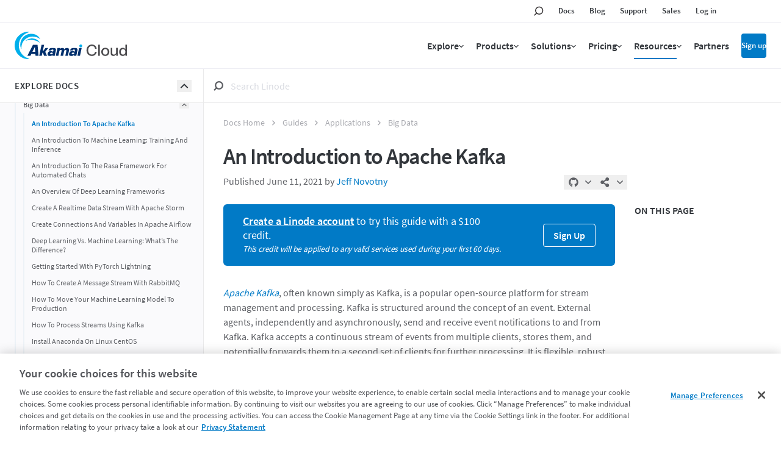

--- FILE ---
content_type: text/html
request_url: https://www.linode.com/docs/guides/what-is-apache-kafka/?utm_source=email&utm_medium=newsletter&utm_campaign=newsletter-email-june_2021_in_the_node
body_size: 39796
content:
<!doctype html><html id=ln-docs lang=en class=is-not-turbo-loaded><head><script>window.__stopWatch=function(){}</script><meta name=generator content="Hugo 0.139.0"><meta charset=utf-8><meta http-equiv=X-UA-Compatible content="IE=edge"><meta name=viewport content="width=device-width,initial-scale=1,maximum-scale=5"><meta name=turbo-prefetch content="true"><meta name=view-transition content="same-origin"><link rel=apple-touch-icon sizes=57x57 href=https://assets.linode.com/icons/apple-touch-icon-57x57.png><link rel=apple-touch-icon sizes=60x60 href=https://assets.linode.com/icons/apple-touch-icon-60x60.png><link rel=apple-touch-icon sizes=72x72 href=https://assets.linode.com/icons/apple-touch-icon-72x72.png><link rel=apple-touch-icon sizes=76x76 href=https://assets.linode.com/icons/apple-touch-icon-76x76.png><link rel=apple-touch-icon sizes=114x114 href=https://assets.linode.com/icons/apple-touch-icon-114x114.png><link rel=apple-touch-icon sizes=120x120 href=https://assets.linode.com/icons/apple-touch-icon-120x120.png><link rel=apple-touch-icon sizes=144x144 href=https://assets.linode.com/icons/apple-touch-icon-144x144.png><link rel=apple-touch-icon sizes=152x152 href=https://assets.linode.com/icons/apple-touch-icon-152x152.png><link rel=apple-touch-icon sizes=180x180 href=https://assets.linode.com/icons/apple-touch-icon-180x180.png><link rel=mask-icon href=https://assets.linode.com/icons/safari-pinned-tab.svg color=#5bbad5><link rel=icon type=image/png sizes=32x32 href=https://assets.linode.com/icons/favicon-32x32.png><link rel=icon type=image/png sizes=194x194 href=https://assets.linode.com/icons/favicon-194x194.png><link rel=icon type=image/png sizes=96x96 href=https://assets.linode.com/icons/favicon-96x96.png><link rel=icon type=image/png sizes=192x192 href=https://assets.linode.com/icons/android-chrome-192x192.png><link rel=icon type=image/png sizes=16x16 href=https://assets.linode.com/icons/favicon-16x16.png><link rel="shortcut icon" href=https://assets.linode.com/icons/favicon.ico><script type=text/javascript>userRegionCode="OH",userCountryCode="US",userContinent="NA",function(){let e=function(e,t){t&&!t.startsWith("EDGEAKAMAIZER")&&(window.OneTrust=window.OneTrust||{},window.OneTrust.geolocationResponse=window.OneTrust.geolocationResponse||{},window.OneTrust.geolocationResponse[e]=window.OneTrust.geolocationResponse[e]||t)};userRegionCode&&userRegionCode==="CA"&&e("stateCode",userRegionCode),e("countryCode",userCountryCode),e("regionCode",userContinent)}()</script><script src=https://www.linode.com/ns/ot/202501.2.0/prod/scripttemplates/otSDKStub.js type=text/javascript data-domain-script=01922358-0e47-73fa-9452-fa124177d6d6></script><script src=https://assets.adobedtm.com/fcfd3580c848/f9e7661907ee/launch-2fb69de42220.min.js async></script><script src=/docs/js/early/index.f014483ebbd5ed2aab5c16cc40ef94b8e1794bf9de32917e2393ebe285d2537c.js integrity="sha256-8BRIPrvV7SqrXBbMQO+UuOF5S/neMpF+I5Pr4oXSU3w=" defer></script><link href=/docs/linode/header-footer.min.798cb71df8d0750690be770b51952d3ecf56acbfe2f15e419103e6f5ce8cb7c5.css rel=stylesheet><script src=/docs/linode/partials.4d8b9ce42524fe5185cdaba0e448d973785720bdd45d79ab5bd3656bef99dca1.js integrity="sha256-TYuc5CUk/lGFzaug5EjZc3hXIL3UXXmrW9Nla++Z3KE=" defer></script><link rel=preload href=https://www.linode.com/docs/webfonts/source-sans-pro-v14-latin-600.woff2 as=font type=font/woff2 crossorigin><link rel=preload href=https://www.linode.com/docs/webfonts/source-sans-pro-v14-latin-regular.woff2 as=font type=font/woff2 crossorigin><link href="/docs/css/styles.min.f3a0625b28b98382deb171f7fc914bf5122272ad9feb777cf9c9d0a77e13265c.css" rel=stylesheet><script type=text/javascript src=https://cdn.weglot.com/weglot.min.js data-cfasync=false defer></script><script src=/docs/jslibs/turbo/v8/index.094c3d6615121d20f18272ec6c5fab13ba3c8e51b7c34f1c70b6978ac443f1a7.js integrity="sha256-CUw9ZhUSHSDxgnLsbF+rE7o8jlG3w08ccLaXisRD8ac=" defer></script><script src=/docs/js/main/index.aa895c196704441669fcbc3d32a8e4b2c8a276747d122b6f54b6639d767b2f5e.js integrity="sha256-qolcGWcERBZp/Lw9MqjkssiidnR9EitvVLZjnXZ7L14=" defer></script><title>What is Apache Kafka? |
Linode Docs</title><meta name=turbo-root content="/docs"><meta name=description content="This guide provides you with an introduction to Kafka, an open-source platform for stream management and processing, excellent when real-time data streams are needed."><meta name=google content="notranslate"><meta property="og:title" content="What is Apache Kafka?"><meta property="og:type" content="
    article
  "><meta property="og:url" content="https://www.linode.com/docs/guides/what-is-apache-kafka/"><meta property="og:description" content="This guide provides you with an introduction to Kafka, an open-source platform for stream management and processing, excellent when real-time data streams are needed."><meta property="og:site_name" content="Linode Guides & Tutorials"><meta property="og:image" content="https://www.linode.com/docs/guides/what-is-apache-kafka/KAFKA1.jpg"><meta name=twitter:card content="summary_large_image"><meta name=twitter:site content="@linode"><link rel=canonical type=text/html href=https://www.linode.com/docs/guides/what-is-apache-kafka/><noscript><style>.hide-if-no-js{display:none!important}.show-if-no-js{display:block!important}</style></noscript><style>[x-cloak]{display:none!important}.is-translating{opacity:0!important}</style>
<script>window.BOOMR_CONSENT_CONFIG={enabled:!0},"true"=="true"&&(window.BOOMR_CONSENT_CONFIG.optInRequired=!0),function(e){"use strict";if(void 0!==e.BOOMR_CONSENT_CONFIG&&!0===e.BOOMR_CONSENT_CONFIG.enabled){e.BOOMR=void 0!==e.BOOMR?e.BOOMR:{};var o=e.BOOMR;if(o.plugins=void 0!==o.plugins?o.plugins:{},!o.plugins.ConsentInlinedPlugin){var O={v:"2",OPT_COOKIE:"BOOMR_CONSENT",OPT_IN_COOKIE_VAL:"opted-in",OPT_OUT_COOKIE_VAL:"opted-out",COOKIE_EXP:365*86400,complete:!1,enabled:!0,firedPageReady:!1,deferredOptIn:!1,deferredOptOut:!1,rtCookieFromConfig:!1,bwCookieFromConfig:!1,optOut:function(){return o.utils.setCookie(O.OPT_COOKIE,O.OPT_OUT_COOKIE_VAL,O.COOKIE_EXP)?("function"==typeof o.disable&&o.disable(),O.complete=!1,O.removeBoomerangCookies(),!0):(o.error("Can not set Opt Out cookie","ConsentInlinedPlugin"),!1)},optIn:function(){return!0===O.complete||(o.utils.setCookie(O.OPT_COOKIE,O.OPT_IN_COOKIE_VAL,O.COOKIE_EXP)?("function"==typeof o.wakeUp&&o.wakeUp(),O.complete=!0,o.addVar("cip.in","1",!0),o.addVar("cip.v",O.v,!0),o.sendBeacon(),!0):(o.error("Can not set Opt In value","ConsentInlinedPlugin"),!1))},removeBoomerangCookies:function(){var e=O.rtCookieFromConfig||"RT",i=O.bwCookieFromConfig||"BA";o.utils.removeCookie(e),o.utils.removeCookie(i)},onPageReady:function(){O.firedPageReady||(O.firedPageReady=!0,O.deferredOptIn&&(O.optIn(),O.deferredOptIn=!1),O.deferredOptOut&&(O.optOut(),O.deferredOptOut=!1))}};e.BOOMR_OPT_OUT=function(){O.firedPageReady?O.optOut():O.deferredOptOut=!0},e.BOOMR_OPT_IN=function(){O.firedPageReady?O.optIn():O.deferredOptIn=!0},o.plugins.ConsentInlinedPlugin={init:function(i){return void 0!==i.RT&&void 0!==i.RT.cookie&&(O.rtCookieFromConfig=i.RT.cookie),void 0!==i.BW&&void 0!==i.BW.cookie&&(O.bwCookieFromConfig=i.BW.cookie),o.subscribe("page_ready",O.onPageReady,null,O),o.subscribe("spa_navigation",O.onPageReady,null,O),e.BOOMR_CONSENT_CONFIG.optInRequired&&o.utils.getCookie(O.OPT_COOKIE)!==O.OPT_IN_COOKIE_VAL?(O.complete=!1,this):o.utils.getCookie(O.OPT_COOKIE)===O.OPT_OUT_COOKIE_VAL?(void 0===i.RT&&(i.RT={}),i.RT.cookie="",void 0===i.BW&&(i.BW={}),i.BW.cookie="",O.complete=!1,this):(O.complete=!0,this)},is_complete:function(){return O.complete}}}}}(window);</script>
                              <script>!function(e){var n="https://s.go-mpulse.net/boomerang/";if("False"=="True")e.BOOMR_config=e.BOOMR_config||{},e.BOOMR_config.PageParams=e.BOOMR_config.PageParams||{},e.BOOMR_config.PageParams.pci=!0,n="https://s2.go-mpulse.net/boomerang/";if(window.BOOMR_API_key="7U4SN-BLJ2N-G2NW6-5XFY8-GXLUQ",function(){function e(){if(!r){var e=document.createElement("script");e.id="boomr-scr-as",e.src=window.BOOMR.url,e.async=!0,o.appendChild(e),r=!0}}function t(e){r=!0;var n,t,a,i,d=document,O=window;if(window.BOOMR.snippetMethod=e?"if":"i",t=function(e,n){var t=d.createElement("script");t.id=n||"boomr-if-as",t.src=window.BOOMR.url,BOOMR_lstart=(new Date).getTime(),e=e||d.body,e.appendChild(t)},!window.addEventListener&&window.attachEvent&&navigator.userAgent.match(/MSIE [67]\./))return window.BOOMR.snippetMethod="s",void t(o,"boomr-async");a=document.createElement("IFRAME"),a.src="about:blank",a.title="",a.role="presentation",a.loading="eager",i=(a.frameElement||a).style,i.width=0,i.height=0,i.border=0,i.display="none",o.appendChild(a);try{O=a.contentWindow,d=O.document.open()}catch(_){n=document.domain,a.src="javascript:var d=document.open();d.domain='"+n+"';void 0;",O=a.contentWindow,d=O.document.open()}if(n)d._boomrl=function(){this.domain=n,t()},d.write("<bo"+"dy onload='document._boomrl();'>");else if(O._boomrl=function(){t()},O.addEventListener)O.addEventListener("load",O._boomrl,!1);else if(O.attachEvent)O.attachEvent("onload",O._boomrl);d.close()}function a(e){window.BOOMR_onload=e&&e.timeStamp||(new Date).getTime()}if(!window.BOOMR||!window.BOOMR.version&&!window.BOOMR.snippetExecuted){window.BOOMR=window.BOOMR||{},window.BOOMR.snippetStart=(new Date).getTime(),window.BOOMR.snippetExecuted=!0,window.BOOMR.snippetVersion=14,window.BOOMR.url=n+"7U4SN-BLJ2N-G2NW6-5XFY8-GXLUQ";var i=document.currentScript||document.getElementsByTagName("script")[0],o=i.parentNode,r=!1,d=document.createElement("link");if(d.relList&&"function"==typeof d.relList.supports&&d.relList.supports("preload")&&"as"in d)window.BOOMR.snippetMethod="p",d.href=window.BOOMR.url,d.rel="preload",d.as="script",d.addEventListener("load",e),d.addEventListener("error",function(){t(!0)}),setTimeout(function(){if(!r)t(!0)},3e3),BOOMR_lstart=(new Date).getTime(),o.appendChild(d);else t(!1);if(window.addEventListener)window.addEventListener("load",a,!1);else if(window.attachEvent)window.attachEvent("onload",a)}}(),"".length>0)if(e&&"performance"in e&&e.performance&&"function"==typeof e.performance.setResourceTimingBufferSize)e.performance.setResourceTimingBufferSize();!function(){if(BOOMR=e.BOOMR||{},BOOMR.plugins=BOOMR.plugins||{},!BOOMR.plugins.AK){var n=""=="true"?1:0,t="",a="aobvhgaxgzgiy2lk62ma-f-d7cdcf009-clientnsv4-s.akamaihd.net",i="false"=="true"?2:1,o={"ak.v":"39","ak.cp":"1673786","ak.ai":parseInt("1060432",10),"ak.ol":"0","ak.cr":9,"ak.ipv":4,"ak.proto":"http/1.1","ak.rid":"28d933b3","ak.r":42951,"ak.a2":n,"ak.m":"","ak.n":"essl","ak.bpcip":"3.131.83.0","ak.cport":37406,"ak.gh":"23.59.176.204","ak.quicv":"","ak.tlsv":"tls1.3","ak.0rtt":"","ak.0rtt.ed":"","ak.csrc":"-","ak.acc":"bbr","ak.t":"1768617624","ak.ak":"hOBiQwZUYzCg5VSAfCLimQ==QAsb5QoD1QxLOWjPQ4lhLJHpz0mZPTN2b+yn0gJXwx/XM3xTo01fAMUcXSA4TUIQGRDcH0Qp/4axvuJan59t88wO+OM7RcktQWjuOfNnECUDr30I/rxK5xacnhhCJCz838Vdm9vXCYtOAAXCAWqIY2pleEXkCreyAeKatuQFuxcu4HhdzxC4dwAEXeSCgMtAckcouUxSrgvhBHygNWbGsnfaJ0wik27vpbg4EnN0ucg8D5yk2pPJlKeraDpTVl+acPwMT24R/zQlkAT0+49dWPolMFJTahPXKv7bfJNSTBelpl1Htmjz02qtfQ6b0wp4lfJw7TgdApHGZh6p7AZYzlbURCrKUKLbHOfMRdy+ELeU8zqxOCl/d1HT3hRYf5OCkwkEIb32BtxtfEYffB0rwribVpjarOfrkj/4sUxWbzc=","ak.pv":"196","ak.dpoabenc":"","ak.tf":i};if(""!==t)o["ak.ruds"]=t;var r={i:!1,av:function(n){var t="http.initiator";if(n&&(!n[t]||"spa_hard"===n[t]))o["ak.feo"]=void 0!==e.aFeoApplied?1:0,BOOMR.addVar(o)},rv:function(){var e=["ak.bpcip","ak.cport","ak.cr","ak.csrc","ak.gh","ak.ipv","ak.m","ak.n","ak.ol","ak.proto","ak.quicv","ak.tlsv","ak.0rtt","ak.0rtt.ed","ak.r","ak.acc","ak.t","ak.tf"];BOOMR.removeVar(e)}};BOOMR.plugins.AK={akVars:o,akDNSPreFetchDomain:a,init:function(){if(!r.i){var e=BOOMR.subscribe;e("before_beacon",r.av,null,null),e("onbeacon",r.rv,null,null),r.i=!0}return this},is_complete:function(){return!0}}}}()}(window);</script></head><body class="na
type-guides kind-page
is-toc
no-js
h-auto
overflow-x-hidden
is-not-loaded
is-not-topbar-pinned
is-explorer-open
is-not-toc-open
is-not-search-panel-open
is-not-search-panel_filters-open" data-objectid=/docs/guides/what-is-apache-kafka/><script>document.body.classList.remove("no-js")</script><script src=/docs/js/body-start/index.5a348b456f5feb3cb4ba98a81a0b02aec756acbb78cea45210195be2bc03a4fb.js integrity="sha256-WjSLRW9f6zy0upioGgsCrsdWrLt4zqRSEBlb4rwDpPs="></script><script data-cfasync=false>var lnPageInfo=JSON.parse('{"href":"/docs/guides/what-is-apache-kafka/","hrefSection":"/docs/guides/applications/big-data/","kind":"page","path":"guides/applications/big-data/what-is-apache-kafka/index.md","permalink":"https://www.linode.com/docs/guides/what-is-apache-kafka/","section":"guides","type":"guides"}')</script><script type=application/ld+json>{"@context":"https://schema.org","@type":"TechArticle","articleSection":["Guides","Applications","Big Data"],"author":{"@type":"Organization","logo":{"@type":"ImageObject","url":"https://www.linode.com/docs/media/images/linode-logo-black.png"},"name":"Linode"},"dateModified":"2021-06-11T00:00:00Z","datePublished":"2021-06-11T00:00:00Z","description":"This guide provides you with an introduction to Kafka, an open-source platform for stream management and processing, excellent when real-time data streams are needed.","hasPart":[{"@type":"HowToSection","name":"An Overview of Apache Kafka","position":1},{"@type":"HowToSection","name":"Advantages of Apache Kafka","position":2},{"@type":"HowToSection","name":"Use Cases for Apache Kafka","position":3},{"@type":"HowToSection","itemListElement":[{"@type":"HowToSection","name":"Kafka Event Message Format","position":1},{"@type":"HowToSection","name":"Kafka Topics and Partitions","position":2},{"@type":"HowToSection","name":"Kafka Clusters and Replication","position":3},{"@type":"HowToSection","name":"Producers and Consumers","position":4},{"@type":"HowToSection","name":"Security, Troubleshooting, and Compatibility","position":5}],"name":"Architecture of Apache Kafka","position":4},{"@type":"HowToSection","name":"Kafka Connect","position":5},{"@type":"HowToSection","name":"Kafka Streams","position":6},{"@type":"HowToSection","name":"Install Kafka","position":7},{"@type":"HowToSection","name":"Further Reference","position":8}],"headline":"An Introduction to Apache Kafka","image":"https://www.linode.com/docs/guides/what-is-apache-kafka/KAFKA1.jpg","keywords":["Apache","Kafka","streaming","processing","events"],"mainEntityOfPage":{"@id":"https://www.linode.com/docs/guides/what-is-apache-kafka/","@type":"WebPage"},"name":"An Introduction to Apache Kafka","potentialAction":{"@type":"ReadAction","target":["https://www.linode.com/docs/guides/what-is-apache-kafka/"]},"publisher":{"@type":"Organization","logo":{"@type":"ImageObject","url":"https://www.linode.com/docs/media/images/linode-logo-black.png"},"name":"Linode"}}</script><div id=grid class="grid--base bg-backgroundcolor"><div x-ignore style=display:none><svg style="display:none"><symbol id="icon--logo-small" viewBox="0 0 109.7 131.5"><path d="m92.9 88.2L94.5 69 76.1 57.5l-.4 18.8zm-24.7 19.5V87.8L49.6 73.7 51 93.2z" fill="#004b16"/><path d="m107.1 76.9C93.1 88 92.8 88.2 92.9 88.2 94.6 68.1 94.5 69 94.5 69c16-11.5 15-10.8 15.1-10.8zM85.8 93.8c-17.3 13.8-17.6 13.9-17.6 13.9-.2-20.8-.1-19.9.0-19.9 20-14.3 18.7-13.4 18.7-13.4zm-25.6 20.4c-21.7 17.2-21.9 17.3-21.8 17.3-3.1-20.9-3-20.3-3-20.3 25.5-18.2 23.9-17.1 24-17.1zM55.8 11.4c1.5 35.4 1.4 34.3 1.5 34.3C28.6 60.6 28 60.9 28.1 60.9c-5.5-37.6-5.5-36.8-5.4-36.8zm2 46.5c1.2 26.8 1 25.9 1.1 25.9-24.8 16.7-25.1 16.8-25 16.8-4-27.6-4-26.9-3.9-26.9z" fill="#1cb35c"/><path d="m38.4 131.5-3-20.3-18.1-17.8c5.3 25.4.8 16.6 21.1 38.1zm-4.5-30.9L30 73.7 9.7 56.9 15.2 83zm-5.8-39.7-5.4-36.8-22.7-14.1 7.2 34.6z" fill="#004b16"/><path d="m94.5 69 15.1-10.8-18.2-10.1L76 57.5z" fill="#000"/><path d="m22.7 24.1 33.1-12.7-23.6-11.4-32.2 10z" fill="#000"/><path d="m47.3 50.9c-17.8 9.2-19.2 9.9-19.3 10L18 53l-8.2 3.9L30 73.7l27.8-15.8z" fill="#000"/><path d="m52.2 88.3-18.3 12.3-11.2-10.5-5.4 3.3 18.1 17.8 24-17.1z" fill="#000"/><path d="m68.4 62.2-10.2 6.2c.3 6.3.4 10.1.5 12.3l9.5 7.2L87 74.4z" fill="#000"/></symbol><symbol id="icon--share" viewBox="0 0 496 512"><path fill="currentcolor" d="M352 320c-22.608.0-43.387 7.819-59.79 20.895l-102.486-64.054a96.551 96.551.0 000-41.683l102.486-64.054C308.613 184.181 329.392 192 352 192c53.019.0 96-42.981 96-96S405.019.0 352 0s-96 42.981-96 96c0 7.158.79 14.13 2.276 20.841L155.79 180.895C139.387 167.819 118.608 160 96 160c-53.019.0-96 42.981-96 96s42.981 96 96 96c22.608.0 43.387-7.819 59.79-20.895l102.486 64.054A96.301 96.301.0 00256 416c0 53.019 42.981 96 96 96s96-42.981 96-96-42.981-96-96-96z"/></symbol><symbol id="icon--book" viewBox="0 0 496 512"><path fill="currentcolor" d="M448 360V24c0-13.3-10.7-24-24-24H96C43 0 0 43 0 96v320c0 53 43 96 96 96h328c13.3.0 24-10.7 24-24v-16c0-7.5-3.5-14.3-8.9-18.7-4.2-15.4-4.2-59.3.0-74.7 5.4-4.3 8.9-11.1 8.9-18.6zM128 134c0-3.3 2.7-6 6-6h212c3.3.0 6 2.7 6 6v20c0 3.3-2.7 6-6 6H134c-3.3.0-6-2.7-6-6v-20zm0 64c0-3.3 2.7-6 6-6h212c3.3.0 6 2.7 6 6v20c0 3.3-2.7 6-6 6H134c-3.3.0-6-2.7-6-6v-20zm253.4 250H96c-17.7.0-32-14.3-32-32 0-17.6 14.4-32 32-32h285.4c-1.9 17.1-1.9 46.9.0 64z"/></symbol><symbol id="icon--arrow-up" viewBox="0 0 320 512"><path fill="currentcolor" d="M168.5 164.2l148 146.8c4.7 4.7 4.7 12.3.0 17l-19.8 19.8c-4.7 4.7-12.3 4.7-17 0L160 229.3 40.3 347.8c-4.7 4.7-12.3 4.7-17 0L3.5 328c-4.7-4.7-4.7-12.3.0-17l148-146.8c4.7-4.7 12.3-4.7 17 0z"/></symbol><symbol id="icon--arrow-down" viewBox="0 0 320 512"><path fill="currentcolor" d="M151.5 347.8 3.5 201c-4.7-4.7-4.7-12.3.0-17l19.8-19.8c4.7-4.7 12.3-4.7 17 0L160 282.7l119.7-118.5c4.7-4.7 12.3-4.7 17 0l19.8 19.8c4.7 4.7 4.7 12.3.0 17l-148 146.8c-4.7 4.7-12.3 4.7-17 0z"/></symbol><symbol id="icon--arrow-right" viewBox="0 0 192 512"><path fill="currentcolor" d="M187.8 264.5 41 412.5c-4.7 4.7-12.3 4.7-17 0L4.2 392.7c-4.7-4.7-4.7-12.3.0-17L122.7 256 4.2 136.3c-4.7-4.7-4.7-12.3.0-17L24 99.5c4.7-4.7 12.3-4.7 17 0l146.8 148c4.7 4.7 4.7 12.3.0 17z"/></symbol><symbol id="icon--arrow-left" viewBox="0 0 192 512"><g transform="scale(-1 1) translate(-100,0)"><path fill="currentcolor" d="M187.8 264.5 41 412.5c-4.7 4.7-12.3 4.7-17 0L4.2 392.7c-4.7-4.7-4.7-12.3.0-17L122.7 256 4.2 136.3c-4.7-4.7-4.7-12.3.0-17L24 99.5c4.7-4.7 12.3-4.7 17 0l146.8 148c4.7 4.7 4.7 12.3.0 17z"/></g></symbol><symbol id="icon--copy" viewBox="0 0 448 512"><path fill="currentcolor" d="M433.941 65.941l-51.882-51.882A48 48 0 00348.118.0H176c-26.51.0-48 21.49-48 48v48H48c-26.51.0-48 21.49-48 48v320c0 26.51 21.49 48 48 48h224c26.51.0 48-21.49 48-48v-48h80c26.51.0 48-21.49 48-48V99.882a48 48 0 00-14.059-33.941zM266 464H54a6 6 0 01-6-6V150a6 6 0 016-6h74v224c0 26.51 21.49 48 48 48h96v42a6 6 0 01-6 6zm128-96H182a6 6 0 01-6-6V54a6 6 0 016-6h106v88c0 13.255 10.745 24 24 24h88v202a6 6 0 01-6 6zm6-256h-64V48h9.632c1.591.0 3.117.632 4.243 1.757l48.368 48.368a6 6 0 011.757 4.243V112z"/></symbol><symbol id="icon--times" viewBox="0 0 320 512"><path fill="currentcolor" d="M207.6 256l107.72-107.72c6.23-6.23 6.23-16.34.0-22.58l-25.03-25.03c-6.23-6.23-16.34-6.23-22.58.0L160 208.4 52.28 100.68c-6.23-6.23-16.34-6.23-22.58.0L4.68 125.7c-6.23 6.23-6.23 16.34.0 22.58L112.4 256 4.68 363.72c-6.23 6.23-6.23 16.34.0 22.58l25.03 25.03c6.23 6.23 16.34 6.23 22.58.0L160 303.6l107.72 107.72c6.23 6.23 16.34 6.23 22.58.0l25.03-25.03c6.23-6.23 6.23-16.34.0-22.58L207.6 256z"/></symbol><symbol id="icon--search" viewBox="0 0 14 14"><g stroke="none" stroke-width="1" fill="none" fill-rule="evenodd"><g id="linode-docs-home-mobile-power-bar---search" transform="translate(-109.000000, -47.000000)" stroke="currentcolor" stroke-width="2"><g id="main-header-mobile" transform="translate(0.000000, 20.000000)"><g id="mobile-header"><g id="mobile-breadcrumb-full" transform="translate(63.000000, 28.000000)"><g id="Icon-Search"><g transform="translate(47.000000, 0.000000)"><circle id="Oval" cx="6.9" cy="5.1" r="5.1"/><line x1="3.3" y1="8.7" x2=".489636562" y2="11.5103634" id="Line" stroke-linecap="square"/></g></g></g></g></g></g></g></symbol><symbol id="icon--play-circle" viewBox="0 0 512 512"><path fill="currentcolor" d="M256 8C119 8 8 119 8 256s111 248 248 248 248-111 248-248S393 8 256 8zm115.7 272-176 101c-15.8 8.8-35.7-2.5-35.7-21V152c0-18.4 19.8-29.8 35.7-21l176 107c16.4 9.2 16.4 32.9.0 42z"/></symbol><symbol id="icon--check" viewBox="0 0 512 512"><path fill="currentcolor" d="M435.848 83.466 172.804 346.51l-96.652-96.652c-4.686-4.686-12.284-4.686-16.971.0l-28.284 28.284c-4.686 4.686-4.686 12.284.0 16.971l133.421 133.421c4.686 4.686 12.284 4.686 16.971.0l299.813-299.813c4.686-4.686 4.686-12.284.0-16.971l-28.284-28.284c-4.686-4.686-12.284-4.686-16.97.0z"/></symbol><symbol id="icon--hashtag" viewBox="0 0 448 512"><path fill="currentcolor" d="M440.667 182.109l7.143-40c1.313-7.355-4.342-14.109-11.813-14.109h-74.81l14.623-81.891C377.123 38.754 371.468 32 363.997 32h-40.632a12 12 0 00-11.813 9.891L296.175 128H197.54l14.623-81.891C213.477 38.754 207.822 32 200.35 32h-40.632a12 12 0 00-11.813 9.891L132.528 128H53.432a12 12 0 00-11.813 9.891l-7.143 40C33.163 185.246 38.818 192 46.289 192h74.81L98.242 320H19.146a12 12 0 00-11.813 9.891l-7.143 40C-1.123 377.246 4.532 384 12.003 384h74.81L72.19 465.891C70.877 473.246 76.532 480 84.003 480h40.632a12 12 0 0011.813-9.891L151.826 384h98.634l-14.623 81.891C234.523 473.246 240.178 480 247.65 480h40.632a12 12 0 0011.813-9.891L315.472 384h79.096a12 12 0 0011.813-9.891l7.143-40c1.313-7.355-4.342-14.109-11.813-14.109h-74.81l22.857-128h79.096a12 12 0 0011.813-9.891zM261.889 320h-98.634l22.857-128h98.634l-22.857 128z"/></symbol><symbol id="icon--filter" viewBox="0 0 16 16"><defs><rect x="0" y="-355271368e-23" width="320" height="44"/><filter x="-.2%" y="-1.1%" width="100.3%" height="102.3%" filterUnits="objectBoundingBox"><feOffset dx="0" dy="-1" in="SourceAlpha" result="shadowOffsetInner1"/><feComposite in="shadowOffsetInner1" in2="SourceAlpha" operator="arithmetic" k2="-1" k3="1" result="shadowInnerInner1"/><feColorMatrix values="0 0 0 0 0.196078431 0 0 0 0 0.211764706 0 0 0 0 0.231372549 0 0 0 0.1 0" type="matrix" in="shadowInnerInner1"/></filter></defs><g stroke="none" stroke-width="1" fill="none" fill-rule="evenodd"><g transform="translate(-14.000000, -134.000000)"><g transform="translate(0.000000, 120.000000)"><g><use fill="#fff" fill-rule="evenodd" xlink:href="#path-1"/><use fill="currentcolor" fill-opacity="1" filter="url(#filter-2)" xlink:href="#path-1"/></g><path d="M23 20.9999875v7.5l-2-1.5v-6l-5.5-5.5h13l-5.5 5.5zm5.4985-7H15.5017812c-1.3324375.0-2.0047187 1.6165937-1.0606562 2.5606562L19.5000011 21.6213v5.3786875C19.5000011 27.4721125 19.7222812 27.9167062 20.1 28.2499875l2 1.4708125c.9772812.6829687 2.4000011.0480625000000003 2.4000011-1.2V21.6213l5.0591551-5.0606563C30.5013125 15.6184875 29.8335937 13.9999875 28.4985 13.9999875z" fill="currentcolor"/></g></g></g></symbol><symbol id="icon--explore-docs" viewBox="0 0 14 12"><defs><rect x="0" y="0" width="320" height="44"/><filter x="-.2%" y="-1.1%" width="100.3%" height="102.3%" filterUnits="objectBoundingBox"><feOffset dx="0" dy="-1" in="SourceAlpha" result="shadowOffsetInner1"/><feComposite in="shadowOffsetInner1" in2="SourceAlpha" operator="arithmetic" k2="-1" k3="1" result="shadowInnerInner1"/><feColorMatrix values="0 0 0 0 0.196078431 0 0 0 0 0.211764706 0 0 0 0 0.231372549 0 0 0 0.1 0" type="matrix" in="shadowInnerInner1"/></filter></defs><g stroke="none" stroke-width="1" fill="none" fill-rule="evenodd"><g transform="translate(-14.000000, -92.000000)"><g transform="translate(0.000000, 76.000000)"><g><g><use fill="#fff" fill-rule="evenodd" xlink:href="#path-1"/><use fill="#000" fill-opacity="1" filter="url(#filter-2)" xlink:href="#path-1"/></g><path d="M24 26v2H14V26H24zm4 0v2H26V26h2zm-4-5v2H14V21H24zm4 0v2H26V21h2zm-4-5v2H14V16H24zm4 0v2H26V16h2z" fill="#32363b"/></g></g></g></g></symbol><symbol id="icon--exclamation-triangle" viewBox="0 0 576 512"><path fill="currentcolor" d="M569.517 440.013C587.975 472.007 564.806 512 527.94 512H48.054c-36.937.0-59.999-40.055-41.577-71.987L246.423 23.985c18.467-32.009 64.72-31.951 83.154.0l239.94 416.028zM288 354c-25.405.0-46 20.595-46 46s20.595 46 46 46 46-20.595 46-46-20.595-46-46-46zm-43.673-165.346 7.418 136c.347 6.364 5.609 11.346 11.982 11.346h48.546c6.373.0 11.635-4.982 11.982-11.346l7.418-136c.375-6.874-5.098-12.654-11.982-12.654h-63.383c-6.884.0-12.356 5.78-11.981 12.654z"/></symbol><symbol id="icon--zoom-in" viewBox="0 0 24 24"><g fill="none" stroke-width="1.5" stroke="currentcolor"><path stroke-linecap="round" stroke-linejoin="round" d="M21 21l-5.197-5.197m0 0A7.5 7.5.0 105.196 5.196a7.5 7.5.0 0010.607 10.607zM10.5 7.5v6m3-3h-6"/></g></symbol><symbol id="icon--zoom-out" viewBox="0 0 24 24"><g fill="none" stroke-width="1.5" stroke="currentcolor"><path stroke-linecap="round" stroke-linejoin="round" d="M21 21l-5.197-5.197m0 0A7.5 7.5.0 105.196 5.196a7.5 7.5.0 0010.607 10.607zM13.5 10.5h-6"/></g></symbol><symbol id="icon--expand" viewBox="0 0 24 24"><g fill="none" viewBox="0 0 24 24" stroke-width="1.5" stroke="currentcolor" class="w-6 h-6"><path stroke-linecap="round" stroke-linejoin="round" d="M3.75 3.75v4.5m0-4.5h4.5m-4.5.0L9 9M3.75 20.25v-4.5m0 4.5h4.5m-4.5.0L9 15M20.25 3.75h-4.5m4.5.0v4.5m0-4.5L15 9m5.25 11.25h-4.5m4.5.0v-4.5m0 4.5L15 15"/></g></symbol><symbol id="icon--todo" viewBox="0 0 512 512"><path fill="currentcolor" d="M256 64C132.26 64 32 164.29 32 288a222.69 222.69.0 0044.75 134l-40.1 40.09a16 16 0 000 22.63l22.63 22.62a16 16 0 0022.62.0l40.1-40.12a222.82 222.82.0 00268 0l40.1 40.09a16 16 0 0022.63.0l22.62-22.62a16 16 0 000-22.63L435.21 422A222.7 222.7.0 00480 288c0-123.71-100.3-224-224-224zm0 4e2a176 176 0 11176-176A176 176 0 01256 464zM96 0A96 96 0 000 96a94.81 94.81.0 0015.3 51.26L161.2 25.68A95.63 95.63.0 0096 0zm184 292.47V168a8 8 0 00-8-8h-32a8 8 0 00-8 8v132.16a32 32 0 0012 25l64.54 51.57a8.58 8.58.0 005.87 1.72 8 8 0 005.35-2.95l20-25a8 8 0 00-1.25-11.27zM416 0a95.66 95.66.0 00-65.18 25.66l145.89 121.57A94.85 94.85.0 00512 96 96 96 0 00416 0z"/></symbol><symbol id="icon--arrow-up-right" viewBox="0 0 24 24" stroke-width="1.5" stroke="currentcolor" class="size-6"><path stroke-linecap="round" stroke-linejoin="round" d="m4.5 19.5 15-15m0 0H8.25m11.25.0v11.25"/></symbol></svg>
<svg style="display:none"><symbol id="icon--facebook" viewBox="0 0 496 512"><path fill="currentcolor" d="M504 256C504 119 393 8 256 8S8 119 8 256c0 123.78 90.69 226.38 209.25 245V327.69h-63V256h63v-54.64c0-62.15 37-96.48 93.67-96.48 27.14.0 55.52 4.84 55.52 4.84v61h-31.28c-30.8.0-40.41 19.12-40.41 38.73V256h68.78l-11 71.69h-57.78V501C413.31 482.38 504 379.78 504 256z"/></symbol><symbol id="icon--hackernews" viewBox="0 0 496 512"><path fill="currentcolor" d="M0 32v448h448V32H0zm21.2 197.2H21c.1-.1.2-.3.3-.4.0.1.0.3-.1.4zm218 53.9V384h-31.4V281.3L128 128h37.3c52.5 98.3 49.2 101.2 59.3 125.6 12.3-27 5.8-24.4 60.6-125.6H320l-80.8 155.1z"/></symbol></svg></div><header id=linode-menus class=z-20 data-turbo-permanent data-turbo=false><div class="c-site-header --v3"><svg style="display:none"><symbol id="menu-icon--menu" viewBox="0 0 448 512"><path fill="currentcolor" d="M436 124H12c-6.627.0-12-5.373-12-12V80c0-6.627 5.373-12 12-12h424c6.627.0 12 5.373 12 12v32c0 6.627-5.373 12-12 12zm0 160H12c-6.627.0-12-5.373-12-12v-32c0-6.627 5.373-12 12-12h424c6.627.0 12 5.373 12 12v32c0 6.627-5.373 12-12 12zm0 160H12c-6.627.0-12-5.373-12-12v-32c0-6.627 5.373-12 12-12h424c6.627.0 12 5.373 12 12v32c0 6.627-5.373 12-12 12z"/></symbol><symbol id="menu-icon--x" viewBox="0 0 320 512"><path fill="currentcolor" d="M207.6 256l107.72-107.72c6.23-6.23 6.23-16.34.0-22.58l-25.03-25.03c-6.23-6.23-16.34-6.23-22.58.0L160 208.4 52.28 100.68c-6.23-6.23-16.34-6.23-22.58.0L4.68 125.7c-6.23 6.23-6.23 16.34.0 22.58L112.4 256 4.68 363.72c-6.23 6.23-6.23 16.34.0 22.58l25.03 25.03c6.23 6.23 16.34 6.23 22.58.0L160 303.6l107.72 107.72c6.23 6.23 16.34 6.23 22.58.0l25.03-25.03c6.23-6.23 6.23-16.34.0-22.58L207.6 256z"/></symbol><symbol id="menu-icon--toggle" viewBox="0 0 320 512"><path fill="currentcolor" d="M151.5 347.8 3.5 201c-4.7-4.7-4.7-12.3.0-17l19.8-19.8c4.7-4.7 12.3-4.7 17 0L160 282.7l119.7-118.5c4.7-4.7 12.3-4.7 17 0l19.8 19.8c4.7 4.7 4.7 12.3.0 17l-148 146.8c-4.7 4.7-12.3 4.7-17 0z"/></symbol><symbol id="menu-icon--search" viewBox="0 0 30 30"><circle cx="17.5" cy="11.9" r="6.6" fill="#03b159" stroke="#fff" stroke-width="2" stroke-miterlimit="10"/><path d="M17.5 3.4C12.8 3.4 9 7.2 9 11.9c0 1.8.6 3.5 1.5 4.9-.2.1-.3.2-.5.4l-5.9 5.9c-.8.8-.8 2.2.0 3 .4.4 1 .6 1.5.6s1.1-.2 1.5-.6l5.9-5.9c.2-.2.4-.5.5-.7 1.2.6 2.5 1 3.9 1 4.7.0 8.5-3.8 8.5-8.5.1-4.8-3.7-8.6-8.4-8.6zm0 15.1c-3.6.0-6.6-3-6.6-6.6s3-6.6 6.6-6.6 6.6 3 6.6 6.6-2.9 6.6-6.6 6.6z"/></symbol><symbol id="menu-icon--docs" viewBox="0 0 30 30"><path fill="#03b159" stroke="#fff" stroke-width="2" stroke-miterlimit="10" d="M7.4 6.2h15.2v17.5H7.4z"/><path d="M24.4 25.5H5.6v-21h18.8v21zm-17-1.8h15.2V6.2H7.4v17.5z"/><path fill="#fff" d="M18.7 11.7h-7.4c-.4.0-.8-.4-.8-.9s.3-.9.8-.9h7.4c.4.0.8.4.8.9s-.3.9-.8.9zm0 4.1h-7.4c-.4.0-.8-.4-.8-.9s.3-.9.8-.9h7.4c.4.0.8.4.8.9s-.3.9-.8.9zm0 4.2h-7.4c-.4.0-.8-.4-.8-.9s.3-.9.8-.9h7.4c.4.0.8.4.8.9s-.3.9-.8.9z"/></symbol><symbol id="menu-icon--blog" viewBox="0 0 30 30"><path fill="#fff" d="M7.3 5.9c-.7.0-1.3.6-1.3 1.3s.6 1.3 1.3 1.3c7.8.0 14.2 6.4 14.2 14.2.0.7.6 1.3 1.3 1.3s1.3-.6 1.3-1.3c.1-9.2-7.5-16.8-16.8-16.8z"/><circle cx="7.3" cy="22.8" r="2.2" fill="#fff" stroke="#000" stroke-width="1.75" stroke-miterlimit="10"/><path fill="#03b159" fill-rule="evenodd" clip-rule="evenodd" d="M7.3 6.8c-.2.0-.4.2-.4.4s.2.4.4.4c8.3.0 15 6.8 15 15.1.0.2.2.5.5.5s.5-.2.5-.5c-.1-8.8-7.2-15.9-16-15.9z"/><path d="M22.8 25.9c-1.7.0-3.1-1.4-3.1-3.1.0-6.9-5.6-12.5-12.5-12.5-1.7.0-3.1-1.4-3.1-3.1s1.4-3.1 3.1-3.1c10.3.0 18.6 8.4 18.7 18.7.0 1.7-1.4 3.1-3.1 3.1zM7.3 5.9c-.7.0-1.3.6-1.3 1.3s.6 1.3 1.3 1.3c7.8.0 14.2 6.4 14.2 14.2.0.7.6 1.3 1.3 1.3s1.3-.6 1.3-1.3c.1-9.2-7.5-16.8-16.8-16.8z"/><path d="M15 25.9c-1.7.0-3.1-1.4-3.1-3.1.0-2.6-2.1-4.7-4.7-4.7-1.7.0-3.1-1.4-3.1-3.1s1.4-3.1 3.1-3.1c6 0 10.9 4.9 10.9 10.9.0 1.7-1.3 3.1-3.1 3.1z"/><path fill="#fff" d="M7.3 13.7c-.7.0-1.3.6-1.3 1.3s.6 1.3 1.3 1.3c3.5.0 6.4 2.9 6.4 6.4.0.7.6 1.3 1.3 1.3s1.3-.6 1.3-1.3c.1-4.9-4-9-9-9z"/><path fill="#03b159" fill-rule="evenodd" clip-rule="evenodd" d="M15.5 22.8c0-4.5-3.7-8.2-8.2-8.2-.2.0-.4.2-.4.5s.2.5.4.5c4.1.0 7.4 3.3 7.4 7.3.0.2.2.5.5.5.1-.2.3-.4.3-.6z"/></symbol><symbol id="menu-icon--resources" viewBox="0 0 30 30"><path fill="#03b159" stroke="#fff" stroke-width="1.75" stroke-miterlimit="10" d="m15 15.4 5.4 5.3v-14H9.7v14z"/><path d="M22.1 25 15 17.9 7.9 25V5h14.2v20zM15 15.4l5.3 5.3V6.6H9.7v14.1l5.3-5.3z"/></symbol><symbol id="menu-icon--pricing" viewBox="0 0 30 30"><path fill="#03b159" stroke="#fff" stroke-width="2" stroke-miterlimit="10" d="M21.2 24.2H8.9V12.6L15 9.1l6.2 3.5z"/><path d="M15.9 7.6V4.1h-1.8v3.5l-7 4V26h15.8V11.6l-7-4zm5.3 16.6H8.9V12.6L15 9.1l6.1 3.5.1 11.6z"/><path d="M17.5 18.5c0-1.1-.6-1.7-2.1-2.1-1.1-.3-1.3-.5-1.3-1 0-.3.2-.7.8-.7.8.0.9.5 1 .7h1.4c-.1-.8-.5-1.6-1.8-1.8V13h-1.2v.7c-1 .2-1.7.8-1.7 1.9.0 1 .5 1.6 2.2 2.1.9.3 1.2.5 1.2 1 0 .4-.2.8-1 .8-.6.0-1-.3-1.1-.9h-1.4c.1 1 .8 1.7 1.9 1.9v.8h1.2v-.8c1.2-.2 1.9-.9 1.9-2z" fill="#fff"/></symbol><symbol id="menu-icon--partners" viewBox="0 0 30 30"><path d="M19.5 24h4.6v-3.7h-.4c-2.1.0-3.8-1.7-3.8-3.8s1.7-3.8 3.8-3.8h.4V9.9h-5.8V8.1c0-1.1-.9-2-2-2s-2 .9-2 2v1.8H10v4.2H7.2c-.8.0-1.4.6-1.4 1.4.0.8.6 1.4 1.4 1.4H10v7.2h2v-.5c0-2.1 1.7-3.8 3.8-3.8s3.8 1.7 3.8 3.8v.4h-.1z" fill="#03b159" stroke="#fff" stroke-width="2" stroke-miterlimit="10"/><path d="M25.8 25.8h-8.1v-2.2c0-1.1-.9-2-2-2s-2 .9-2 2v2.2H8.2v-7.2h-1c-1.7.0-3.1-1.4-3.1-3.1s1.4-3.1 3.1-3.1h1V8.2h4.3v-.1c0-2.1 1.7-3.8 3.8-3.8s3.8 1.7 3.8 3.8v.1h5.8v6.4h-2.1c-1.1.0-2 .9-2 2s.9 2 2 2h2.1v7.2h-.1zM19.5 24h4.6v-3.7h-.4c-2.1.0-3.8-1.7-3.8-3.8s1.7-3.8 3.8-3.8h.4V9.9h-5.8V8.1c0-1.1-.9-2-2-2s-2 .9-2 2v1.8H10v4.2H7.2c-.8.0-1.4.6-1.4 1.4.0.8.6 1.4 1.4 1.4H10v7.2h2v-.5c0-2.1 1.7-3.8 3.8-3.8s3.8 1.7 3.8 3.8v.4h-.1z"/></symbol><symbol id="menu-icon--support" viewBox="0 0 30 30"><path d="M15 5.9c-4.6.0-8.4 3.7-8.4 8.4.0 2.1.8 4.1 2.2 5.6l.2.3v.3l-.2 2.3 2.5-1.1.3.1c1.1.5 2.2.7 3.4.7 4.6.0 8.4-3.7 8.4-8.4S19.6 5.9 15 5.9z" fill="#03b159" stroke="#fff" stroke-width="2" stroke-miterlimit="10"/><path d="m6.9 25.8.4-4.9c-1.6-1.8-2.4-4.1-2.4-6.5C4.9 8.8 9.4 4.2 15 4.2s10.1 4.5 10.1 10.1S20.6 24.5 15 24.5c-1.3.0-2.6-.2-3.8-.7l-4.3 2zM15 5.9c-4.6.0-8.4 3.7-8.4 8.4.0 2.1.8 4.1 2.2 5.6l.2.3v.3l-.2 2.3 2.5-1.1.3.1c1.1.5 2.2.7 3.4.7 4.6.0 8.4-3.7 8.4-8.4S19.6 5.9 15 5.9z"/><g><path d="M13.9 16.1v-.2c0-.9.4-1.6 1.3-2.4.6-.5.7-.9.7-1.4s-.3-.9-.9-.9c-.8.0-1 .5-1.1 1.2H12c.1-1.1.8-2.7 3-2.6 2.2.0 2.8 1.4 2.8 2.5.0.8-.3 1.4-1.2 2.3-.6.5-.8 1-.8 1.5v.1h-1.9zm0 2.9v-2.2h2V19h-2z" fill="#fff"/></g></symbol><symbol id="menu-icon--sales" viewBox="0 0 30 30"><path fill="none" stroke="currentcolor" stroke-width="1.75" stroke-miterlimit="10" d="M24.5 24h-19V6"/><path d="M9 20.7h-.2c-.3-.1-.5-.5-.3-.8l3-7c.1-.2.2-.3.4-.4.2.0.4.0.5.1l4.3 3.5 3.7-9.2c.1-.3.5-.5.8-.3.3.1.5.5.4.8l-4 10c-.1.2-.2.3-.4.4-.2.1-.4.0-.6-.1l-4.4-3.5-2.7 6.2c0 .2-.3.3-.5.3z" fill="#fff" stroke="currentcolor" stroke-width="2.5" stroke-miterlimit="10"/><path d="M9 20.7h-.2c-.3-.1-.5-.5-.3-.8l3-7c.1-.2.2-.3.4-.4.2.0.4.0.5.1l4.3 3.5 3.7-9.2c.1-.3.5-.5.8-.3.3.1.5.5.4.8l-4 10c-.1.2-.2.3-.4.4-.2.1-.4.0-.6-.1l-4.4-3.5-2.7 6.2c0 .2-.3.3-.5.3z" fill="#03b159"/><path d="M9 21c-.1.0-.2.0-.3-.1-.4-.2-.7-.7-.5-1.2l3-7c.1-.2.3-.4.6-.5.3-.1.5.0.8.2l4.1 3.3 3.6-8.9c.2-.4.7-.7 1.1-.5.4.2.6.7.4 1.1l-4 10c-.1.3-.3.5-.6.5-.3.1-.5.0-.8-.2l-4.1-3.3-2.5 5.9c-.1.5-.5.7-.8.7zm3-8.3s-.1.0.0.0c-.2.0-.3.1-.3.2l-3 7c-.1.2.0.4.2.5s.4.0.5-.2l2.8-6.5 4.6 3.7c.1.1.2.1.3.1s.2-.1.3-.2l4-10c.1-.2.0-.4-.2-.5s-.4.0-.5.2l-3.8 9.5-4.6-3.7c-.1.0-.2-.1-.3-.1z" fill="#fff"/></symbol></svg><div class="o-layout__row c-site-header__topbar"><div class=o-layout__colset><div class=o-layout__col></div><div class=o-layout__col><div class="o-layout__module c-utility-nav"><nav class="o-menu o-menu--h"><ul class="o-menu__list --d0"><li class="o-menu__item o-menu__item--search"><a class=o-menu__link href=https://www.linode.com/search/ data-analytics-event="header | Click | Search"><span class=o-menu__title>Search</span></a></li><li class=o-menu__item><a class=o-menu__link href=https://techdocs.akamai.com/cloud-computing/docs/welcome data-analytics-event="header | Click | Docs"><span class=o-menu__title>Docs</span></a></li><li class=o-menu__item><a class=o-menu__link href=https://www.linode.com/blog/ data-analytics-event="header | Click | Blog"><span class=o-menu__title>Blog</span></a></li><li class=o-menu__item><a class=o-menu__link href=https://www.linode.com/support/ data-analytics-event="header | Click | Support"><span class=o-menu__title>Support</span></a></li><li class=o-menu__item><a class=o-menu__link href=https://www.linode.com/company/contact/ data-analytics-event="header | Click | Sales"><span class=o-menu__title>Sales</span></a></li><li class=o-menu__item><a class=o-menu__link href=https://login.linode.com/login data-analytics-event="header | Click | Log in"><span class=o-menu__title>Log in</span></a></li></ul></nav></div></div><div class=o-layout__col><div class="o-layout__module c-weglot-nav"><div id=weglot_here></div></div></div></div></div><div class="o-layout__row c-site-header__primary"><div class=o-layout__colset><div class=o-layout__col><div class="o-layout__module c-identity"><a class=c-identity__link href=https://www.linode.com target=_self itemprop=url><img width=184 height=45 alt="Akamai Cloud" class=c-identity__logo src=https://www.linode.com/linode/en/images/logo/akamai-cloud-logo.svg itemprop=image fetchpriority=high data-no-lazy=1></a></div></div><div class=o-layout__col><div class="o-layout__module c-main-menu"><nav class="o-menu o-menu--h"><ul class="o-menu__list --d0"><li class=o-menu__item><button class="o-menu__link o-menu__toggle" data-toggle=#sub-menu--explore data-group=sub-menu data-analytics-event="header | Click | Explore"><span class=o-menu__title>Explore</span></button></li><li class=o-menu__item><button class="o-menu__link o-menu__toggle" data-toggle=#sub-menu--products data-group=sub-menu data-analytics-event="header | Click | Products"><span class=o-menu__title>Products</span></button></li><li class=o-menu__item><button class="o-menu__link o-menu__toggle" data-toggle=#sub-menu--solutions data-group=sub-menu data-analytics-event="header | Click | Solutions"><span class=o-menu__title>Solutions</span></button></li><li class=o-menu__item><button class="o-menu__link o-menu__toggle" data-toggle=#sub-menu--pricing data-group=sub-menu data-analytics-event="header | Click | Pricing"><span class=o-menu__title>Pricing</span></button></li><li class=o-menu__item><button class="o-menu__link o-menu__toggle" data-toggle=#sub-menu--resources data-group=sub-menu data-analytics-event="header | Click | Resources"><span class=o-menu__title>Resources</span></button></li><li class=o-menu__item><a class=o-menu__link href=https://www.linode.com/partners/ data-analytics-event="header | Click | Partners"><span class=o-menu__title>Partners</span></a></li><li class="o-menu__item o-menu__item--button"><a class=o-menu__link href=https://login.linode.com/signup data-analytics-event="header | Click | Sign up"><span class=o-menu__title>Sign up</span></a></li><li class="o-menu__item o-menu__item--mobile"><button class="o-menu__link o-menu__toggle" data-toggle=#sub-menu--mobile data-group=sub-menu data-analytics-event="header | Click | Mobile Toggle"><span class=o-menu__title>Mobile</span></button></li></ul></nav></div></div></div></div><div class="c-submenu c-submenu--mobile" data-toggle data-group=sub-menu id=sub-menu--mobile><div class=o-layout__module id=submenu-mobile-primary><nav class=o-menu><ul class="o-menu__list --d0"><li class="o-menu__item o-menu__parent" id=submenu-mobile-primary-full--explore data-group=submenu-mobile-primary-full><button class="o-menu__link o-menu__toggle" data-group=submenu-mobile-primary-full data-toggle=#submenu-mobile-primary-full--explore data-analytics-event="header | Click | Explore"><span class=o-menu__title>Explore</span></button><ul class="o-menu__list o-menu__child --d1"><li class=o-menu__item><a class=o-menu__link href=https://www.linode.com/reduce-cloud-costs/ data-analytics-event="header | Click | Explore: Lower costs"><span class=o-menu__title>Lower costs</span></a></li><li class=o-menu__item><a class=o-menu__link href=https://www.linode.com/low-latency-applications/ data-analytics-event="header | Click | Explore: Lower latency"><span class=o-menu__title>Lower latency</span></a></li><li class=o-menu__item><a class=o-menu__link href=https://www.linode.com/cloud-portability/ data-analytics-event="header | Click | Explore: Cloud portability"><span class=o-menu__title>Cloud portability</span></a></li><li class=o-menu__item><a class=o-menu__link href=https://www.linode.com/cloud-global-scale/ data-analytics-event="header | Click | Explore: Global scale"><span class=o-menu__title>Global scale</span></a></li><li class=o-menu__item><a class=o-menu__link href=https://www.linode.com/global-infrastructure/ data-analytics-event="header | Click | Explore: Our platform"><span class=o-menu__title>Our platform</span></a></li><li class=o-menu__item><a class=o-menu__link href=https://www.linode.com/support-experience/ data-analytics-event="header | Click | Explore: Support experience"><span class=o-menu__title>Support experience</span></a></li></ul></li><li class="o-menu__item o-menu__parent" id=submenu-mobile-primary-full--products data-group=submenu-mobile-primary-full><button class="o-menu__link o-menu__toggle" data-group=submenu-mobile-primary-full data-toggle=#submenu-mobile-primary-full--products data-analytics-event="header | Click | Products"><span class=o-menu__title>Products</span></button><ul class="o-menu__list o-menu__child --d1"><li class=o-menu__item><a class=o-menu__link href=https://www.linode.com/products/ data-analytics-event="header | Click | Products: Products Overview"><span class=o-menu__title>Products Overview</span></a></li><li class="o-menu__item o-menu__parent" id=submenu-mobile-primary-full--46172 data-group=submenu-mobile-primary-full--level-1><button class="o-menu__link o-menu__toggle" data-group=submenu-mobile-primary-full--level-1 data-toggle=#submenu-mobile-primary-full--46172 data-analytics-event="header | Click | Products: Compute"><span class=o-menu__title>Compute</span></button><ul class="o-menu__list o-menu__child --d2"><li class=o-menu__item><a class=o-menu__link href=https://www.linode.com/products/essential-compute/ data-analytics-event="header | Click | Products: Essential Compute"><span class=o-menu__title>Essential Compute</span></a></li><li class=o-menu__item><a class=o-menu__link href=https://www.linode.com/products/premium-cpu/ data-analytics-event="header | Click | Products: Premium CPU"><span class=o-menu__title>Premium CPU</span></a></li><li class=o-menu__item><a class=o-menu__link href=https://www.linode.com/products/gpu/ data-analytics-event="header | Click | Products: GPU"><span class=o-menu__title>GPU</span></a></li><li class=o-menu__item><a class=o-menu__link href=https://www.linode.com/products/accelerated-compute/ data-analytics-event="header | Click | Products: Accelerated Compute"><span class=o-menu__title>Accelerated Compute</span></a></li><li class=o-menu__item><a class=o-menu__link href=https://www.linode.com/products/kubernetes/ data-analytics-event="header | Click | Products: Kubernetes"><span class=o-menu__title>Kubernetes</span></a></li><li class=o-menu__item><a class=o-menu__link href=https://www.linode.com/products/app-platform/ data-analytics-event="header | Click | Products: App Platform"><span class=o-menu__title>App Platform</span></a></li></ul></li><li class="o-menu__item o-menu__parent" id=submenu-mobile-primary-full--46173 data-group=submenu-mobile-primary-full--level-1><button class="o-menu__link o-menu__toggle" data-group=submenu-mobile-primary-full--level-1 data-toggle=#submenu-mobile-primary-full--46173 data-analytics-event="header | Click | Products: Storage"><span class=o-menu__title>Storage</span></button><ul class="o-menu__list o-menu__child --d2"><li class=o-menu__item><a class=o-menu__link href=https://www.linode.com/products/block-storage/ data-analytics-event="header | Click | Products: Block Storage"><span class=o-menu__title>Block Storage</span></a></li><li class=o-menu__item><a class=o-menu__link href=https://www.linode.com/products/object-storage/ data-analytics-event="header | Click | Products: Object Storage"><span class=o-menu__title>Object Storage</span></a></li><li class=o-menu__item><a class=o-menu__link href=https://www.linode.com/products/backups/ data-analytics-event="header | Click | Products: Backups"><span class=o-menu__title>Backups</span></a></li></ul></li><li class="o-menu__item o-menu__parent" id=submenu-mobile-primary-full--46176 data-group=submenu-mobile-primary-full--level-1><button class="o-menu__link o-menu__toggle" data-group=submenu-mobile-primary-full--level-1 data-toggle=#submenu-mobile-primary-full--46176 data-analytics-event="header | Click | Products: Networking"><span class=o-menu__title>Networking</span></button><ul class="o-menu__list o-menu__child --d2"><li class=o-menu__item><a class=o-menu__link href=https://www.linode.com/products/cloud-firewall/ data-analytics-event="header | Click | Products: Cloud Firewall"><span class=o-menu__title>Cloud Firewall</span></a></li><li class=o-menu__item><a class=o-menu__link href=https://www.linode.com/products/dns-manager/ data-analytics-event="header | Click | Products: DNS Manager"><span class=o-menu__title>DNS Manager</span></a></li><li class=o-menu__item><a class=o-menu__link href=https://www.linode.com/products/nodebalancers/ data-analytics-event="header | Click | Products: NodeBalancers"><span class=o-menu__title>NodeBalancers</span></a></li><li class=o-menu__item><a class=o-menu__link href=https://www.linode.com/products/private-networking/ data-analytics-event="header | Click | Products: Private Networking"><span class=o-menu__title>Private Networking</span></a></li></ul></li><li class="o-menu__item o-menu__parent" id=submenu-mobile-primary-full--46174 data-group=submenu-mobile-primary-full--level-1><button class="o-menu__link o-menu__toggle" data-group=submenu-mobile-primary-full--level-1 data-toggle=#submenu-mobile-primary-full--46174 data-analytics-event="header | Click | Products: Databases"><span class=o-menu__title>Databases</span></button><ul class="o-menu__list o-menu__child --d2"><li class=o-menu__item><a class=o-menu__link href=https://www.linode.com/products/databases/ data-analytics-event="header | Click | Products: Managed Databases"><span class=o-menu__title>Managed Databases</span></a></li></ul></li><li class="o-menu__item o-menu__parent" id=submenu-mobile-primary-full--46175 data-group=submenu-mobile-primary-full--level-1><button class="o-menu__link o-menu__toggle" data-group=submenu-mobile-primary-full--level-1 data-toggle=#submenu-mobile-primary-full--46175 data-analytics-event="header | Click | Products: Services"><span class=o-menu__title>Services</span></button><ul class="o-menu__list o-menu__child --d2"><li class=o-menu__item><a class=o-menu__link href=https://www.linode.com/products/managed/ data-analytics-event="header | Click | Products: Linode Managed"><span class=o-menu__title>Linode Managed</span></a></li></ul></li></ul></li><li class="o-menu__item o-menu__parent" id=submenu-mobile-primary-full--solutions data-group=submenu-mobile-primary-full><button class="o-menu__link o-menu__toggle" data-group=submenu-mobile-primary-full data-toggle=#submenu-mobile-primary-full--solutions data-analytics-event="header | Click | Solutions"><span class=o-menu__title>Solutions</span></button><ul class="o-menu__list o-menu__child --d1"><li class=o-menu__item><a class=o-menu__link href=https://www.linode.com/solutions/ai-inferencing/ data-analytics-event="header | Click | Solutions: AI inferencing"><span class=o-menu__title>AI inferencing</span></a></li><li class=o-menu__item><a class=o-menu__link href=https://www.linode.com/solutions/ecommerce/ data-analytics-event="header | Click | Solutions: Ecommerce"><span class=o-menu__title>Ecommerce</span></a></li><li class=o-menu__item><a class=o-menu__link href=https://www.linode.com/solutions/gaming/ data-analytics-event="header | Click | Solutions: Gaming"><span class=o-menu__title>Gaming</span></a></li><li class=o-menu__item><a class=o-menu__link href=https://www.linode.com/solutions/managed-hosting/ data-analytics-event="header | Click | Solutions: Managed hosting"><span class=o-menu__title>Managed hosting</span></a></li><li class=o-menu__item><a class=o-menu__link href=https://www.linode.com/solutions/media/ data-analytics-event="header | Click | Solutions: Media"><span class=o-menu__title>Media</span></a></li><li class=o-menu__item><a class=o-menu__link href=https://www.linode.com/solutions/saas/ data-analytics-event="header | Click | Solutions: SaaS"><span class=o-menu__title>SaaS</span></a></li></ul></li><li class="o-menu__item o-menu__parent" id=submenu-mobile-primary-full--pricing data-group=submenu-mobile-primary-full><button class="o-menu__link o-menu__toggle" data-group=submenu-mobile-primary-full data-toggle=#submenu-mobile-primary-full--pricing data-analytics-event="header | Click | Pricing"><span class=o-menu__title>Pricing</span></button><ul class="o-menu__list o-menu__child --d1"><li class=o-menu__item><a class=o-menu__link href=https://www.linode.com/pricing/ data-analytics-event="header | Click | Pricing: Pricing list"><span class=o-menu__title>Pricing list</span></a></li><li class=o-menu__item><a class=o-menu__link href=https://www.linode.com/pricing/cloud-cost-calculator/ data-analytics-event="header | Click | Pricing: Cloud computing calculator"><span class=o-menu__title>Cloud computing calculator</span></a></li></ul></li><li class="o-menu__item o-menu__parent" id=submenu-mobile-primary-full--resources data-group=submenu-mobile-primary-full><button class="o-menu__link o-menu__toggle" data-group=submenu-mobile-primary-full data-toggle=#submenu-mobile-primary-full--resources data-analytics-event="header | Click | Resources"><span class=o-menu__title>Resources</span></button><ul class="o-menu__list o-menu__child --d1"><li class=o-menu__item><a class=o-menu__link href=https://www.linode.com/resources/ data-analytics-event="header | Click | Resources"><span class=o-menu__title>White paper, ebooks, videos…</span></a></li><li class=o-menu__item><a class=o-menu__link href=https://www.linode.com/developers/ data-analytics-event="header | Click | Resources: Developer hub"><span class=o-menu__title>Developer hub</span></a></li><li class=o-menu__item><a class=o-menu__link href=https://techdocs.akamai.com/cloud-computing/docs/welcome data-analytics-event="header | Click | Resources: Documentation"><span class=o-menu__title>Documentation</span></a></li><li class=o-menu__item><a class=o-menu__link href=https://www.linode.com/docs/ data-analytics-event="header | Click | Resources: Guides"><span class=o-menu__title>Guides</span></a></li><li class=o-menu__item><a class=o-menu__link href=https://www.linode.com/docs/reference-architecture/ data-analytics-event="header | Click | Resources: Reference architectures"><span class=o-menu__title>Reference architectures</span></a></li><li class=o-menu__item><a class=o-menu__link href=https://www.linode.com/community/questions/ data-analytics-event="header | Click | Resources: Community Q&A"><span class=o-menu__title>Community Q&A</span></a></li><li class=o-menu__item><a class=o-menu__link href=https://www.linode.com/green-light/ data-analytics-event="header | Click | Resources: Beta program"><span class=o-menu__title>Beta program</span></a></li><li class=o-menu__item><a class=o-menu__link href=https://www.linode.com/startup-programs/ data-analytics-event="header | Click | Resources: Startup program"><span class=o-menu__title>Startup program</span></a></li><li class=o-menu__item><a class=o-menu__link href=https://www.linode.com/marketplace/ data-analytics-event="header | Click | Resources: Marketplace apps"><span class=o-menu__title>Marketplace apps</span></a></li><li class=o-menu__item><a class=o-menu__link href=https://www.linode.com/blog/ data-analytics-event="header | Click | Resources: Blog"><span class=o-menu__title>Blog</span></a></li><li class=o-menu__item><a class=o-menu__link href=https://www.linode.com/events/ data-analytics-event="header | Click | Resources: Events and workshops"><span class=o-menu__title>Events and workshops</span></a></li></ul></li><li class="o-menu__item o-menu__parent" data-group=submenu-mobile-primary-full><a class=o-menu__link href=https://www.linode.com/partners/ data-analytics-event="header | Click | Partners"><span class=o-menu__title>Partners</span></a></li><li class="o-menu__item o-menu__parent" id=submenu-mobile-primary-full--company data-group=submenu-mobile-primary-full><button class="o-menu__link o-menu__toggle" data-group=submenu-mobile-primary-full data-toggle=#submenu-mobile-primary-full--company data-analytics-event="header | Click | Company"><span class=o-menu__title>Company</span></button><ul class="o-menu__list o-menu__child --d1"><li class=o-menu__item><a class=o-menu__link href=https://www.linode.com/company/about/ data-analytics-event="header | Click | Company: About Us"><span class=o-menu__title>About Us</span></a></li><li class=o-menu__item><a class=o-menu__link href=https://www.akamai.com/newsroom data-analytics-event="header | Click | Company: Newsroom"><span class=o-menu__title>Newsroom</span></a></li><li class=o-menu__item><a class=o-menu__link href=https://www.akamai.com/careers data-analytics-event="header | Click | Company: Careers"><span class=o-menu__title>Careers</span></a></li><li class=o-menu__item><a class=o-menu__link href=https://www.linode.com/legal/ data-analytics-event="header | Click | Company: Legal"><span class=o-menu__title>Legal</span></a></li><li class=o-menu__item><a class=o-menu__link href=https://www.linode.com/company/contact/ data-analytics-event="header | Click | Company: Sales"><span class=o-menu__title>Sales</span></a></li><li class=o-menu__item><a class=o-menu__link href=https://status.linode.com data-analytics-event="header | Click | Company: System Status"><span class=o-menu__title>System Status</span></a></li></ul></li></ul></nav></div><div class=o-layout__module id=submenu-mobile-quicklinks><nav class="o-menu o-menu--h"><ul class="o-menu__list --d0"><li class=o-menu__item><button class="o-menu__link o-menu__toggle" data-toggle=#submenu-mobile-search data-group=mobile-search data-analytics-event="header | Click | Search"><svg class="o-menu__icon" alt="Search Icon"><use xlink:href="#menu-icon--search"/></svg><span class=o-menu__title>Search</span></button></li><li class=o-menu__item><a class=o-menu__link href=https://techdocs.akamai.com/cloud-computing/docs/welcome><svg class="o-menu__icon" alt="Docs Icon" data-analytics-event="header | Click | Docs"><use xlink:href="#menu-icon--docs"/></svg><span class=o-menu__title>Docs</span></a></li><li class=o-menu__item><a class=o-menu__link href=https://www.linode.com/blog/><svg class="o-menu__icon" alt="Blog Icon" data-analytics-event="header | Click | Blog"><use xlink:href="#menu-icon--blog"/></svg><span class=o-menu__title>Blog</span></a></li><li class=o-menu__item><a class=o-menu__link href=https://www.linode.com/resources/><svg class="o-menu__icon" alt="Resources Icon" data-analytics-event="header | Click | Resources"><use xlink:href="#menu-icon--resources"/></svg><span class=o-menu__title>Resources</span></a></li><li class=o-menu__item><a class=o-menu__link href=https://www.linode.com/pricing/><svg class="o-menu__icon" alt="Pricing Icon" data-analytics-event="header | Click | Pricing"><use xlink:href="#menu-icon--pricing"/></svg><span class=o-menu__title>Pricing</span></a></li><li class=o-menu__item><a class=o-menu__link href=https://www.linode.com/support/><svg class="o-menu__icon" alt="Support Icon" data-analytics-event="header | Click | Support"><use xlink:href="#menu-icon--support"/></svg><span class=o-menu__title>Support</span></a></li><li class=o-menu__item><a class=o-menu__link href=https://www.linode.com/company/contact/><svg class="o-menu__icon" alt="Sales Icon" data-analytics-event="header | Click | Sales"><use xlink:href="#menu-icon--sales"/></svg><span class=o-menu__title>Sales</span></a></li></ul></nav></div><div class=o-layout__module id=submenu-mobile-search data-group=mobile-search><form role=search method=get action=https://www.linode.com class=c-search><label for=s>Search</label>
<input type=search placeholder="Search Linode" name=s id=s-mobilenav>
<input type=submit value=Search></form></div><div class=o-layout__module id=submenu-mobile-signup><nav class=o-menu><ul class="o-menu__list --d0"><li class="o-menu__item o-menu__item--button"><a class=o-menu__link href=https://login.linode.com/login data-analytics-event="header | Click | Log in"><span class=o-menu__title>Log in</span></a></li><li class="o-menu__item o-menu__item--button"><a class=o-menu__link href=https://login.linode.com/signup data-analytics-event="header | Click | Sign up"><span class=o-menu__title>Sign up</span></a></li></ul></nav></div></div><div class="o-layout__row c-submenu c-submenu--3col c-submenu--explore" data-toggle data-group=sub-menu id=sub-menu--explore><div class=o-layout__colset><div class=o-layout__col><div class=o-layout__module><div data-featured=why_linode></div></div></div><div class=o-layout__col><div class=o-layout__module><nav class=o-menu><ul class="o-menu__list --d0"><li class=o-menu__item><a class=o-menu__link href=https://www.linode.com/reduce-cloud-costs/ data-analytics-event="header | Click | Explore: Lower costs"><span class=o-menu__title>Lower costs</span></a></li><li class=o-menu__item><a class=o-menu__link href=https://www.linode.com/low-latency-applications/ data-analytics-event="header | Click | Explore: Lower latency"><span class=o-menu__title>Lower latency</span></a></li><li class=o-menu__item><a class=o-menu__link href=https://www.linode.com/cloud-portability/ data-analytics-event="header | Click | Explore: Cloud portability"><span class=o-menu__title>Cloud portability</span></a></li><li class=o-menu__item><a class=o-menu__link href=https://www.linode.com/cloud-global-scale/ data-analytics-event="header | Click | Explore: Global scale"><span class=o-menu__title>Global scale</span></a></li></ul></nav></div></div><div class=o-layout__col><div class=o-layout__module><nav class=o-menu><ul class="o-menu__list --d0"><li class=o-menu__item><a class=o-menu__link href=https://www.linode.com/global-infrastructure/ data-analytics-event="header | Click | Explore: Our platform"><span class=o-menu__title>Our platform</span></a></li><li class=o-menu__item><a class=o-menu__link href=https://www.linode.com/support-experience/ data-analytics-event="header | Click | Explore: Support experience"><span class=o-menu__title>Support experience</span></a></li></ul></nav></div></div></div></div><div class="o-layout__row c-submenu c-submenu--3col c-submenu--products" data-toggle data-group=sub-menu id=sub-menu--products><div class=o-layout__colset><div class=o-layout__col><div class=o-layout__module><div data-featured=products></div></div><div class="o-layout__module c-submenu__view_all"><a href=/products/ class=o-link--arrow data-analytics-event="header | Click | Products: View all products">View all products</a></div></div><div class=o-layout__col><div class=o-layout__module><h6>Compute</h6><nav class=o-menu><ul class="o-menu__list --d0"><li class=o-menu__item><a class=o-menu__link href=https://www.linode.com/products/essential-compute/ data-analytics-event="header | Click | Products: Essential Compute"><span class=o-menu__title>Essential Compute</span></a></li><li class=o-menu__item><a class=o-menu__link href=https://www.linode.com/products/premium-cpu/ data-analytics-event="header | Click | Products: Premium CPU"><span class=o-menu__title>Premium CPU</span></a></li><li class=o-menu__item><a class=o-menu__link href=https://www.linode.com/products/gpu/ data-analytics-event="header | Click | Products: GPU"><span class=o-menu__title>GPU</span></a></li><li class=o-menu__item><a class=o-menu__link href=https://www.linode.com/products/accelerated-compute/ data-analytics-event="header | Click | Products: Accelerated Compute"><span class=o-menu__title>Accelerated Compute</span></a></li><li class=o-menu__item><a class=o-menu__link href=https://www.linode.com/products/kubernetes/ data-analytics-event="header | Click | Products: Kubernetes"><span class=o-menu__title>Kubernetes</span></a></li><li class=o-menu__item><a class=o-menu__link href=https://www.linode.com/products/app-platform/ data-analytics-event="header | Click | Products: App Platform"><span class=o-menu__title>App Platform</span></a></li></ul></nav></div><div class=o-layout__module><h6>Storage</h6><nav class=o-menu><ul class="o-menu__list --d0"><li class=o-menu__item><a class=o-menu__link href=https://www.linode.com/products/block-storage/ data-analytics-event="header | Click | Products: Block Storage"><span class=o-menu__title>Block Storage</span></a></li><li class=o-menu__item><a class=o-menu__link href=https://www.linode.com/products/object-storage/ data-analytics-event="header | Click | Products: Object Storage"><span class=o-menu__title>Object Storage</span></a></li><li class=o-menu__item><a class=o-menu__link href=https://www.linode.com/products/backups/ data-analytics-event="header | Click | Products: Backups"><span class=o-menu__title>Backups</span></a></li></ul></nav></div></div><div class=o-layout__col><div class=o-layout__module><h6>Networking</h6><nav class=o-menu><ul class="o-menu__list --d0"><li class=o-menu__item><a class=o-menu__link href=https://www.linode.com/products/cloud-firewall/ data-analytics-event="header | Click | Products: Cloud Firewall"><span class=o-menu__title>Cloud Firewall</span></a></li><li class=o-menu__item><a class=o-menu__link href=https://www.linode.com/products/dns-manager/ data-analytics-event="header | Click | Products: DNS Manager"><span class=o-menu__title>DNS Manager</span></a></li><li class=o-menu__item><a class=o-menu__link href=https://www.linode.com/products/nodebalancers/ data-analytics-event="header | Click | Products: NodeBalancers"><span class=o-menu__title>NodeBalancers</span></a></li><li class=o-menu__item><a class=o-menu__link href=https://www.linode.com/products/private-networking/ data-analytics-event="header | Click | Products: Private Networking"><span class=o-menu__title>Private Networking</span></a></li></ul></nav></div><div class=o-layout__module><h6>Databases</h6><nav class=o-menu><ul class="o-menu__list --d0"><li class=o-menu__item><a class=o-menu__link href=https://www.linode.com/products/databases/ data-analytics-event="header | Click | Products: Managed Databases"><span class=o-menu__title>Managed Databases</span></a></li></ul></nav></div><div class=o-layout__module><h6>Services</h6><nav class=o-menu><ul class="o-menu__list --d0"><li class=o-menu__item><a class=o-menu__link href=https://www.linode.com/products/managed/ data-analytics-event="header | Click | Products: Linode Managed"><span class=o-menu__title>Linode Managed</span></a></li></ul></nav></div></div></div></div><div class="o-layout__row c-submenu c-submenu--2col c-submenu--solutions" data-toggle data-group=sub-menu id=sub-menu--solutions><div class=o-layout__colset><div class=o-layout__col><div class=o-layout__module><div data-featured=solutions></div></div></div><div class=o-layout__col><div class=o-layout__module><h6>Solutions</h6><nav class=o-menu><ul class="o-menu__list --d0"><li class=o-menu__item><a class=o-menu__link href=https://www.linode.com/solutions/ai-inferencing/ data-analytics-event="header | Click | Solutions: AI inferencing"><span class=o-menu__title>AI inferencing</span></a></li><li class=o-menu__item><a class=o-menu__link href=https://www.linode.com/solutions/ecommerce/ data-analytics-event="header | Click | Solutions: Ecommerce"><span class=o-menu__title>Ecommerce</span></a></li><li class=o-menu__item><a class=o-menu__link href=https://www.linode.com/solutions/gaming/ data-analytics-event="header | Click | Solutions: Gaming"><span class=o-menu__title>Gaming</span></a></li><li class=o-menu__item><a class=o-menu__link href=https://www.linode.com/solutions/managed-hosting/ data-analytics-event="header | Click | Solutions: Managed hosting"><span class=o-menu__title>Managed hosting</span></a></li><li class=o-menu__item><a class=o-menu__link href=https://www.linode.com/solutions/media/ data-analytics-event="header | Click | Solutions: Media"><span class=o-menu__title>Media</span></a></li><li class=o-menu__item><a class=o-menu__link href=https://www.linode.com/solutions/saas/ data-analytics-event="header | Click | Solutions: SaaS"><span class=o-menu__title>SaaS</span></a></li></ul></nav></div></div></div></div><div class="o-layout__row c-submenu c-submenu--2col c-submenu--pricing" data-toggle data-group=sub-menu id=sub-menu--pricing><div class=o-layout__colset><div class=o-layout__col><div class=o-layout__module><div data-featured=pricing></div></div></div><div class=o-layout__col><div class=o-layout__module><h6>Pricing</h6><nav class=o-menu><ul class="o-menu__list --d0"><li class=o-menu__item><a class=o-menu__link href=https://www.linode.com/pricing/ data-analytics-event="header | Click | Pricing: Pricing list"><span class=o-menu__title>Pricing list</span></a></li><li class=o-menu__item><a class=o-menu__link href=https://www.linode.com/pricing/cloud-cost-calculator/ data-analytics-event="header | Click | Pricing: Cloud computing calculator"><span class=o-menu__title>Cloud computing calculator</span></a></li></ul></nav></div></div></div></div><div class="o-layout__row c-submenu c-submenu--4col c-submenu--resources" data-toggle data-group=sub-menu id=sub-menu--resources><div class=o-layout__colset><div class=o-layout__col><div class=o-layout__module><div data-featured=resources></div></div></div><div class=o-layout__col><div class=o-layout__module><h6>Library</h6><nav class=o-menu><ul class="o-menu__list --d0"><li class=o-menu__item><a class=o-menu__link href=https://www.linode.com/resources/ data-analytics-event="header | Click | Resources"><span class=o-menu__title>White paper, ebooks, videos…</span></a></li></ul></nav></div></div><div class=o-layout__col><div class=o-layout__module><h6>Technical Resources</h6><nav class=o-menu><ul class="o-menu__list --d0"><li class=o-menu__item><a class=o-menu__link href=https://www.linode.com/developers/ data-analytics-event="header | Click | Resources: Developer hub"><span class=o-menu__title>Developer hub</span></a></li><li class=o-menu__item><a class=o-menu__link href=https://techdocs.akamai.com/cloud-computing/docs/welcome data-analytics-event="header | Click | Resources: Documentation"><span class=o-menu__title>Documentation</span></a></li><li class=o-menu__item><a class=o-menu__link href=https://www.linode.com/docs/ data-analytics-event="header | Click | Resources: Guides"><span class=o-menu__title>Guides</span></a></li><li class=o-menu__item><a class=o-menu__link href=https://www.linode.com/docs/reference-architecture/ data-analytics-event="header | Click | Resources: Reference architectures"><span class=o-menu__title>Reference architectures</span></a></li></ul></nav></div><div class=o-layout__module><h6>Community</h6><nav class=o-menu><ul class="o-menu__list --d0"><li class=o-menu__item><a class=o-menu__link href=https://www.linode.com/community/questions/ data-analytics-event="header | Click | Resources: Community Q&A"><span class=o-menu__title>Community Q&A</span></a></li><li class=o-menu__item><a class=o-menu__link href=https://www.linode.com/green-light/ data-analytics-event="header | Click | Resources: Beta program"><span class=o-menu__title>Beta program</span></a></li><li class=o-menu__item><a class=o-menu__link href=https://www.linode.com/startup-programs/ data-analytics-event="header | Click | Resources: Startup program"><span class=o-menu__title>Startup program</span></a></li></ul></nav></div></div><div class=o-layout__col><div class=o-layout__module><h6>Marketplace</h6><nav class=o-menu><ul class="o-menu__list --d0"><li class=o-menu__item><a class=o-menu__link href=https://www.linode.com/marketplace/ data-analytics-event="header | Click | Resources: Marketplace apps"><span class=o-menu__title>Browse apps</span></a></li></ul></nav></div><div class=o-layout__module><h6>What's New</h6><nav class=o-menu><ul class="o-menu__list --d0"><li class=o-menu__item><a class=o-menu__link href=https://www.linode.com/blog/ data-analytics-event="header | Click | Resources: Blog"><span class=o-menu__title>Blog</span></a></li><li class=o-menu__item><a class=o-menu__link href=https://www.linode.com/events/ data-analytics-event="header | Click | Resources: Events and workshops"><span class=o-menu__title>Events and workshops</span></a></li></ul></nav></div></div></div></div></div></header><nav id=navbar class="bg-white w-full box-border sticky top-0 z-10 border-b-gray"><div id=navbar__icons--left class="h-full flex justify-start"><div x-data=lncNav x-effect=onEffect() @scroll.window.debounce.100ms=onScroll() @turbo:before-render.window=onTurboBeforeRender($event) @onetrust:groups-updated.window=onOptanonGroupsUpdated($event.detail) @turbo:render.window=onTurboRender() @popstate.window=onPopState($event) id=nav-controller data-turbo-permanent></div><div class="navbar__explorer-toggle h-full"><div x-data class="flex items-center justify-center h-full w-full explorer-toggle__header" @click.stop="$store.nav.open.explorer = !$store.nav.open.explorer"><div class="hide-if-topbar-is-pinned md:hidden h-full"><button type=button :aria-label="$store.nav.open.explorer ? 'close' : 'open'" class="btn-icon flex items-center justify-between h-full" data-testid=open-explorer>
<svg class="md:hidden text-titlecolor" style="width:1rem;height:.85rem"><use :href="$store.nav.open.explorer ? '#icon--times' : '#icon--explore-docs'"/></svg></button></div><div class="hide-if-topbar-is-not-pinned md:hidden"><button type=button :aria-label="$store.nav.open.explorer ? 'close' : 'open'" class="btn-icon h-full">
<svg style="width:1rem;height:.85rem" :class="{ 'text-titlecolor' : !$store.nav.open.explorer, 'text-brand': $store.nav.open.explorer }"><use href="#icon--explore-docs"/></svg></button></div><div class="hidden md:flex items-center justify-between h-full w-full"><div class="font-semibold uppercase text-titlecolor hide-on-lang-nav" style=font-size:15px;letter-spacing:.5px>Explore docs</div><button :aria-label="$store.nav.open.explorer  ? 'close': 'open'" type=button class="btn-icon hidden md:block" data-testid=explorer-toggle>
<svg class="text-titlecolor w-6 h-5"><use :href="$store.nav.open.explorer ? '#icon--arrow-up' : '#icon--arrow-down'" href="#icon--arrow-up"/></svg></button></div></div></div></div><div id=navbar__search-input class="pl-4 flex items-stretch h-full w-full"><div id=search-input class="flex justify-between items-stretch text-textcolor w-full" x-data=lncSearchInput() @click=click(); @keydown.meta.k.window=open() @keydown.slash.window=open() @keydown.escape.window=close() data-turbo-permanent><span class=self-center><svg class="w-4 h-4 hover:text-brand" :class="{ 'text-brand': focus, 'text-textcolor': !focus }"><use href="#icon--search"/></svg>
</span><input type=text autocomplete=off spellcheck=false aria-label=search x-model=$store.search.query.lndq x-ref=searchinput placeholder="Search Linode" class="search-input w-full pl-3 focus:outline-none focus:ring-transparent focus:border-red-300 border-none" data-testid=search-input @focusin=setFocus(true); @focusout=setFocus(false); @hashchange.window=$el.blur()>
<button aria-label="Close search" class="mr-4 hover:text-brand" :class="{ 'hidden': !$store.nav.searchResults.open && !$store.search.query.isFiltered() }" @click.stop=close() data-testid=input-close x-cloak>
<svg class="h-5 w-5"><use href="#icon--times"/></svg></button></div></div><div id=navbar__breadcrumbs class="h-full w-full pl-4 border-l-gray overflow-x-auto show-if-no-js"><div class="h-full w-auto flex items-center"><nav class="breadcrumbs breadcrumbs-static text-sm" x-data><ol class="list-none pb-0 inline-flex -mt-1"><li class="flex items-center mt-1"><a class="max-w-32 truncate" href=/docs/ @click=$store.search.clearQuery()>Docs Home</a></li><li class="flex items-center mt-1"><svg class="mx-3 text-basicgray" style="width:5px;height:13px"><use href="#icon--arrow-right"/></svg>
<a href=https://www.linode.com/docs/guides/ class=truncate>Guides</a></li><li class="flex items-center mt-1"><svg class="mx-3 text-basicgray" style="width:5px;height:13px"><use href="#icon--arrow-right"/></svg>
<a href=https://www.linode.com/docs/guides/applications/ class=truncate>Applications</a></li><li class="flex items-center mt-1"><svg class="mx-3 text-basicgray" style="width:5px;height:13px"><use href="#icon--arrow-right"/></svg>
<a href=https://www.linode.com/docs/guides/applications/big-data/ class=truncate>Big Data</a></li><li class="flex items-center mt-1"></li></ol></nav></div></div><div id=navbar__toc class="hide-if-is-not-toc hide-if-search-panel-open h-full"><div id=toc-component class="bg-white z-10 w-full h-full border-l-gray--md" x-data="lncToc({ level2Only: false})" x-init=initToC() @scroll.window=onScroll() @hashchange.window=onHashchange();><div x-show=enabled class="h-full relative" @click.away=closeIfMobile() data-testid=toc><div class="flex flex-col"><ul @click.stop=toggleOpen() data-testid=toc-toggle><li class="cursor-pointer navbar__row bg-white"><div class="hide-if-topbar-is-pinned md:hidden h-full pr-container"><div class="flex items-center h-full justify-end md:hidden"><button :aria-label="$store.nav.open.toc ? 'close' : 'open'" type=button class=btn-icon>
<svg class="fill-current w-5 h-5" :class="{'text-brand': $store.nav.open.toc, 'text-titlecolor': !$store.nav.open.toc}"><use href="#icon--book"/></svg></button></div></div><div class="show-if-topbar-is-pinned md:block h-full w-full"><div class="flex items-center justify-between pl-4" style="height:calc(100% - 4px)"><template x-if="!showHeading || activeHeading.title === ''"><div class="font-semibold text-titlecolor uppercase text-xs md:text-sm tracking-wide md:tracking-widest">On this page</div></template><template x-if="showHeading && activeHeading.title !== ''"><div class="font-semibold text-titlecolor text-xs tracking-wide md:tracking-widest md:text-sm truncate w-48" x-html=activeHeading.title></div></template><button :aria-label="$store.nav.open.toc ? 'close' : 'open'" type=button class=btn-icon data-testid=toc-open>
<template x-if=!$store.nav.open.toc><div class="pl-2 pr-7"><svg class="text-titlecolor h-4 w-4"><use href="#icon--arrow-down"/></svg></div></template><template x-if=$store.nav.open.toc><div class="pl-2 pr-7"><svg class="text-titlecolor h-4 w-4"><use href="#icon--arrow-up"/></svg></div></template></button></div><div style=background-color:rgba(2,177,89,.2) :class="{ 'invisible': !showHeading }"><div class=bg-brand :style="'height:4px;width:' + activeHeading.progress + '%'"></div></div></div></li></ul></div><nav class="toc bg-white border-l-gray overflow-y-scroll absolute pt-2 pb-4 z-50" class="{ 'hidden w-0': !$store.nav.open.toc }" x-show=$store.nav.open.toc x-transition:enter="transition-transform transition-opacity ease-out duration-500 sm:duration-700" x-transition:enter-start="opacity-0 transform mobile:translate-x-8 sm:-translate-y-4" x-transition:enter-end="opacity-100 transform mobile:translate-x-0 sm:translate-y-0"><div class="flex justify-between items-center md:hidden px-container mt-4 mb-2"><h3 class="letter-spacing: 0.07px;">On this page</h3><button type=button class=btn-icon @click=close() aria-label=close>
<svg class="fill-current h-5 w-5"><use href="#icon--times"/></svg></button></div><div class=toc__inner><ol id=toc-ol x-ref=ol></ol></div></nav></div><template x-ref=headerCloseButton><button type=button class="btn-icon text-basicgray" @click="open = !open; $event.stopPropagation();">
<template x-if=open><svg class="fill-current h-4 w-4"><use href="#icon--arrow-up"/></svg>
</template><template x-if=!open><svg class="fill-current h-4 w-4"><use href="#icon--arrow-down"/></svg></template></button></template></div></div></nav><nav id=explorer class="sticky overflow-y-auto h-full z-0 top--navbar-row border-r-gray" data-preserve-scroll><svg style="display:none"><symbol id="icon-explorer--products" viewBox="0 0 11.26 13"><path fill="currentcolor" d="m0 3.25v6.5L5.63 13l5.63-3.25v-6.5L5.63.0z"/></symbol><symbol id="icon-explorer--guides" viewBox="0 0 11.49 13"><path d="m0 0h11.49v13H0z" fill="currentcolor"/><g fill="none" stroke="#fff" stroke-miterlimit="10" stroke-width=".96"><path d="m2.34 3.37h6.81"/><path d="m2.34 6.5h6.81"/><path d="m2.34 9.63h6.81"/></g></symbol><symbol id="icon-explorer--api" viewBox="0 0 13 13"><path d="m13 7.62V5.38h-1.56A4.65 4.65.0 0010.89 4l-.1-.17 1.1-1.1-1.59-1.61-1.1 1.11a5.18 5.18.0 00-1.58-.65V0H5.38v1.56a5.18 5.18.0 00-1.58.65L2.7 1.1 1.12 2.7l1.11 1.1a1.51 1.51.0 00-.1.17 4.65 4.65.0 00-.55 1.41h-1.58v2.24h1.56a5.18 5.18.0 00.65 1.58L1.1 10.3l1.58 1.59 1.11-1.1a5 5 0 001.57.65V13H7.6v-1.56a5.07 5.07.0 001.58-.65l1.11 1.1 1.59-1.59-1.11-1.1a5.18 5.18.0 00.65-1.58z" fill="currentcolor"/><path d="m8.92 5.34a1.74 1.74.0 00-.1-.19A2.72 2.72.0 007.66 4.08 1.09 1.09.0 007.41 4a2.91 2.91.0 00-1.8.0c-.1.0-.17.08-.25.1A2.73 2.73.0 004.2 5.15a1.74 1.74.0 01-.1.19 1 1 0 00-.1.25 2.77 2.77.0 000 1.8 2.3 2.3.0 00.09.25A2.66 2.66.0 005.36 8.9a1.63 1.63.0 00.25.1 2.77 2.77.0 00.89.15A2.64 2.64.0 007.39 9l.25-.1A2.66 2.66.0 008.9 7.64.75.75.0 009 7.39a2.78 2.78.0 000-1.8.56.56.0 00-.08-.25z" fill="#fff"/></symbol><symbol id="icon-explorer--blog" viewBox="0 0 12.97 13"><g fill="currentcolor"><path d="m11.86 13a1.29 1.29.0 01-.56-.22 1.07 1.07.0 01-.42-.93 10.28 10.28.0 00-.27-2.21A9.71 9.71.0 008.79 5.89 9.78 9.78.0 003.46 2.4a9.6 9.6.0 00-2.33-.3 1.07 1.07.0 01-.89-.4 1 1 0 01-.15-1 1 1 0 01.82-.7h.09.35.12c.53.07 1.06.1 1.59.18a11.4 11.4.0 014.21 1.59 11.67 11.67.0 013.9 3.88 11.73 11.73.0 011.73 5c0 .28.0.55.07.83v.61a1 1 0 01-.43.72A3.11 3.11.0 0112 13z"/><path d="m8.13 13a1 1 0 00.92-1.05 7.77 7.77.0 00-.27-2 7.87 7.87.0 00-2.3-3.84A7.87 7.87.0 001.07 3.88a1 1 0 00-1 1.35 1.07 1.07.0 001 .74 7 7 0 011.29.16 5.87 5.87.0 014.4 4.15A6.42 6.42.0 017 12a1 1 0 00.36.72A1.2 1.2.0 008 13z"/><path d="m2.11 8.78a2.1 2.1.0 102.1 2.09 2.1 2.1.0 00-2.1-2.09z"/></g></symbol><symbol id="icon-explorer--resources" viewBox="0 0 9.48 13"><path d="m0 0v13l4.74-4.74L9.48 13V0z" fill="currentcolor"/></symbol><symbol id="icon-explorer--qa" viewBox="0 0 13 13"><path d="m11.1 11.1A6.51 6.51.0 101 10l-.7 2.7L3 12a6.51 6.51.0 008.1-.9z" fill="currentcolor"/></symbol><symbol id="icon-explorer--marketplace" viewBox="0 0 13 16.54"><path d="m0 5.96h13v10.58H0z" fill="currentcolor"/><path d="m3.65 4.31A3.58 3.58.0 014.91 1 2.51 2.51.0 018 1a3.59 3.59.0 011.27 3.31" fill="none" stroke="#abacb1" stroke-miterlimit="10" stroke-width=".93"/><path d="m3.83 9.77v3.09L6.5 14.4l2.67-1.54V9.77L6.5 8.23z" fill="#fff"/></symbol><symbol id="icon-explorer--reference-architecture" viewBox="0 0 20 16.87"><path d="M.26.0v16.87h19.48L.26.0zM3.01 6.02l9.35 8.1H3.01V6.02z" fill="currentcolor"/></symbol></svg><div id=explorer-static class="explorer absolute top-0 z-20 box-border
explorer--active
}" :class="{'explorer--active': !$store.search.shouldShowHydratedExplorerAndIsHydrated()}" @click.away=closeIfMobile() @turbo:render.window=onRender() x-data=lncSearchExplorerInitial() x-show="isOpen() && !$store.search.shouldShowHydratedExplorerAndIsHydrated()" x-transition.opacity.duration.30ms><ul class="search-explorer-root bg-backgroundcolor"><li class=explorer__node data-testid=node-guides><div class=explorer__node__inner data-testid=li-1><div class="flex items-center justify-between pr-6 text-gray-900 bg-white explorer__row--first pl-container border-b-gray"><div class="flex content-end flex-auto"><div class="text-basicgray flex items-center"><svg class="fill-current block w-5 text-brand" style="height:16.87px"><use href="#icon-explorer--guides"/></svg></div><a @click="onClickStaticBranchNode($event, '/docs/guides/',
              '', 'guides');" href=/docs/guides/ data-testid=node-link class="block relative cursor-pointer pr-3 no-underline capitalize z-10 flex-auto font-semibold pl-4 text-brand"><span class="bg-container h-full"></span>
<span>Cloud Guides & Tutorials</span></a></div><div class="flex items-center h-full"><div class=z-10><button type=button name=open @click="hydrateAndSwitchOpenStateForKey('guides', true )" class="btn-icon h-full flex items-center justify-center text-textcolor" data-testid=close-1 aria-label=close>
<svg class="w-4 h-3 titlecolor"><use href="#icon--arrow-up"/></svg></button></div></div></div><ul class="node-tree h-full py-2"><li class="explorer__node explorer__node--after-first pl-6" data-testid="node-guides > akamai"><div class=explorer__node__inner data-testid=li-2><div class="flex items-center justify-between pr-6 explorer__row--after-first text-gray-700"><div class="flex content-end flex-auto"><a @click="onClickStaticBranchNode($event, '/docs/guides/akamai/',
              '', 'guides > akamai');" href=/docs/guides/akamai/ data-testid=node-link class="block relative cursor-pointer pr-3 no-underline capitalize z-10 flex-auto py-2 text-sm text-textcolor"><span class="bg-container h-full"></span>
<span>Akamai + Linode</span></a></div><div class="flex items-center h-full"><div class=z-10><button type=button name=open @click="hydrateAndSwitchOpenStateForKey('guides > akamai', false )" class="btn-icon h-full flex items-center justify-center text-textcolor" data-testid=open-2 aria-label=open>
<svg class="w-4 h-3 titlecolor"><use href="#icon--arrow-down"/></svg></button></div></div></div></div></li><li class="explorer__node explorer__node--after-first pl-6" data-testid="node-guides > applications"><div class=explorer__node__inner data-testid=li-2><div class="flex items-center justify-between pr-6 explorer__row--after-first text-gray-700"><div class="flex content-end flex-auto"><a @click="onClickStaticBranchNode($event, '/docs/guides/applications/',
              '', 'guides > applications');" href=/docs/guides/applications/ data-testid=node-link class="block relative cursor-pointer pr-3 no-underline capitalize z-10 flex-auto explorer-node-open font-semibold py-2 text-sm text-textcolor"><span class="bg-container h-full"></span>
<span>Applications</span></a></div><div class="flex items-center h-full"><div class=z-10><button type=button name=open @click="hydrateAndSwitchOpenStateForKey('guides > applications', true )" class="btn-icon h-full flex items-center justify-center text-textcolor" data-testid=close-2 aria-label=close>
<svg class="w-4 h-3 titlecolor"><use href="#icon--arrow-up"/></svg></button></div></div></div><ul class="node-tree h-full border-l-2 pl-3 py-1"><li><a @click="onClickStaticLeafNode($event, '/docs/guides/installing-yunohost/', '');" href=/docs/guides/installing-yunohost/ class="py-1-5 inline-block page-link mr-2 text-xs capitalize cursor-pointer no-underline active:text-brand hover:text-gray-900 focus:outline-none text-textcolor">How to Install and Use YunoHost</a></li><li class="explorer__node explorer__node--after-first" data-testid="node-guides > applications > big-data"><div class=explorer__node__inner data-testid=li-3><div class="flex items-center justify-between pr-6 explorer__row--after-first text-gray-700"><div class="flex content-end flex-auto"><a @click="onClickStaticBranchNode($event, '/docs/guides/applications/big-data/',
              '', 'guides > applications > big-data');" href=/docs/guides/applications/big-data/ data-testid=node-link class="block relative cursor-pointer pr-3 no-underline capitalize z-10 flex-auto explorer-node-open font-semibold py-1-5 text-textcolor text-xs"><span class="bg-container h-full"></span>
<span>Big Data</span></a></div><div class="flex items-center h-full"><div class=z-10><button type=button name=open @click="hydrateAndSwitchOpenStateForKey('guides > applications > big-data', true )" class="btn-icon h-full flex items-center justify-center text-textcolor" data-testid=close-3 aria-label=close>
<svg class="w-4 h-3 titlecolor"><use href="#icon--arrow-up"/></svg></button></div></div></div><ul class="node-tree h-full border-l-2 pl-3 py-1"><li><a @click="onClickStaticLeafNode($event, '/docs/guides/what-is-apache-kafka/', '');" href=/docs/guides/what-is-apache-kafka/ class="py-1-5 inline-block page-link mr-2 text-xs capitalize cursor-pointer no-underline active:text-brand hover:text-gray-900 focus:outline-none text-brand font-semibold is-active-page">An Introduction to Apache Kafka</a></li><li><a @click="onClickStaticLeafNode($event, '/docs/guides/introduction-to-machine-learning-training-and-inference/', '');" href=/docs/guides/introduction-to-machine-learning-training-and-inference/ class="py-1-5 inline-block page-link mr-2 text-xs capitalize cursor-pointer no-underline active:text-brand hover:text-gray-900 focus:outline-none text-textcolor">An Introduction to Machine Learning: Training and Inference</a></li><li><a @click="onClickStaticLeafNode($event, '/docs/guides/getting-started-with-rasa/', '');" href=/docs/guides/getting-started-with-rasa/ class="py-1-5 inline-block page-link mr-2 text-xs capitalize cursor-pointer no-underline active:text-brand hover:text-gray-900 focus:outline-none text-textcolor">An Introduction to the Rasa Framework for Automated Chats</a></li><li><a @click="onClickStaticLeafNode($event, '/docs/guides/deep-learning-frameworks-overview/', '');" href=/docs/guides/deep-learning-frameworks-overview/ class="py-1-5 inline-block page-link mr-2 text-xs capitalize cursor-pointer no-underline active:text-brand hover:text-gray-900 focus:outline-none text-textcolor">An Overview of Deep Learning Frameworks</a></li><li><a @click="onClickStaticLeafNode($event, '/docs/guides/process-streams-in-realtime-with-apache-storm/', '');" href=/docs/guides/process-streams-in-realtime-with-apache-storm/ class="py-1-5 inline-block page-link mr-2 text-xs capitalize cursor-pointer no-underline active:text-brand hover:text-gray-900 focus:outline-none text-textcolor">Create a Realtime Data Stream with Apache Storm</a></li><li><a @click="onClickStaticLeafNode($event, '/docs/guides/apache-airflow-tutorial-creating-connections-and-variables/', '');" href=/docs/guides/apache-airflow-tutorial-creating-connections-and-variables/ class="py-1-5 inline-block page-link mr-2 text-xs capitalize cursor-pointer no-underline active:text-brand hover:text-gray-900 focus:outline-none text-textcolor">Create Connections and Variables in Apache Airflow</a></li><li><a @click="onClickStaticLeafNode($event, '/docs/guides/deep-learning-vs-machine-learning/', '');" href=/docs/guides/deep-learning-vs-machine-learning/ class="py-1-5 inline-block page-link mr-2 text-xs capitalize cursor-pointer no-underline active:text-brand hover:text-gray-900 focus:outline-none text-textcolor">Deep Learning vs. Machine Learning: What’s the Difference?</a></li><li><a @click="onClickStaticLeafNode($event, '/docs/guides/getting-started-with-pytorch-lightning/', '');" href=/docs/guides/getting-started-with-pytorch-lightning/ class="py-1-5 inline-block page-link mr-2 text-xs capitalize cursor-pointer no-underline active:text-brand hover:text-gray-900 focus:outline-none text-textcolor">Getting Started With PyTorch Lightning</a></li><li><a @click="onClickStaticLeafNode($event, '/docs/guides/how-to-create-message-stream-rabbitmq/', '');" href=/docs/guides/how-to-create-message-stream-rabbitmq/ class="py-1-5 inline-block page-link mr-2 text-xs capitalize cursor-pointer no-underline active:text-brand hover:text-gray-900 focus:outline-none text-textcolor">How to Create a Message Stream with RabbitMQ</a></li><li><a @click="onClickStaticLeafNode($event, '/docs/guides/how-to-move-machine-learning-model-to-production/', '');" href=/docs/guides/how-to-move-machine-learning-model-to-production/ class="py-1-5 inline-block page-link mr-2 text-xs capitalize cursor-pointer no-underline active:text-brand hover:text-gray-900 focus:outline-none text-textcolor">How to Move Your Machine Learning Model to Production</a></li><li><a @click="onClickStaticLeafNode($event, '/docs/guides/use-apache-kafka-to-process-streams/', '');" href=/docs/guides/use-apache-kafka-to-process-streams/ class="py-1-5 inline-block page-link mr-2 text-xs capitalize cursor-pointer no-underline active:text-brand hover:text-gray-900 focus:outline-none text-textcolor">How to Process Streams Using Kafka</a></li><li><a @click="onClickStaticLeafNode($event, '/docs/guides/install-anaconda-on-linux-centos-8-stream/', '');" href=/docs/guides/install-anaconda-on-linux-centos-8-stream/ class="py-1-5 inline-block page-link mr-2 text-xs capitalize cursor-pointer no-underline active:text-brand hover:text-gray-900 focus:outline-none text-textcolor">Install Anaconda on Linux CentOS</a></li><li><a @click="onClickStaticLeafNode($event, '/docs/guides/how-to-install-apache-kafka-on-ubuntu/', '');" href=/docs/guides/how-to-install-apache-kafka-on-ubuntu/ class="py-1-5 inline-block page-link mr-2 text-xs capitalize cursor-pointer no-underline active:text-brand hover:text-gray-900 focus:outline-none text-textcolor">Install and Configure Apache Kafka on Ubuntu</a></li><li><a @click="onClickStaticLeafNode($event, '/docs/guides/install-a-jupyter-notebook-server-on-a-linode-behind-an-apache-reverse-proxy/', '');" href=/docs/guides/install-a-jupyter-notebook-server-on-a-linode-behind-an-apache-reverse-proxy/ class="py-1-5 inline-block page-link mr-2 text-xs capitalize cursor-pointer no-underline active:text-brand hover:text-gray-900 focus:outline-none text-textcolor">Installing a Jupyter Notebook on a Linode Behind an Apache Reverse Proxy</a></li><li><a @click="onClickStaticLeafNode($event, '/docs/guides/how-to-install-anaconda/', '');" href=/docs/guides/how-to-install-anaconda/ class="py-1-5 inline-block page-link mr-2 text-xs capitalize cursor-pointer no-underline active:text-brand hover:text-gray-900 focus:outline-none text-textcolor">Installing Anaconda on Ubuntu</a></li><li><a @click="onClickStaticLeafNode($event, '/docs/guides/how-to-install-tensorflow/', '');" href=/docs/guides/how-to-install-tensorflow/ class="py-1-5 inline-block page-link mr-2 text-xs capitalize cursor-pointer no-underline active:text-brand hover:text-gray-900 focus:outline-none text-textcolor">Installing TensorFlow on Ubuntu 20.04</a></li><li><a @click="onClickStaticLeafNode($event, '/docs/guides/manually-deploy-kafka-cluster/', '');" href=/docs/guides/manually-deploy-kafka-cluster/ class="py-1-5 inline-block page-link mr-2 text-xs capitalize cursor-pointer no-underline active:text-brand hover:text-gray-900 focus:outline-none text-textcolor">Manually Deploy an Apache Kafka Cluster on Akamai</a></li><li><a @click="onClickStaticLeafNode($event, '/docs/guides/how-to-scrape-a-website-with-beautiful-soup/', '');" href=/docs/guides/how-to-scrape-a-website-with-beautiful-soup/ class="py-1-5 inline-block page-link mr-2 text-xs capitalize cursor-pointer no-underline active:text-brand hover:text-gray-900 focus:outline-none text-textcolor">Scrape a Website with Beautiful Soup</a></li><li><a @click="onClickStaticLeafNode($event, '/docs/guides/big-data-in-the-linode-cloud-streaming-data-processing-with-apache-storm/', '');" href=/docs/guides/big-data-in-the-linode-cloud-streaming-data-processing-with-apache-storm/ class="py-1-5 inline-block page-link mr-2 text-xs capitalize cursor-pointer no-underline active:text-brand hover:text-gray-900 focus:outline-none text-textcolor">Streaming Data Processing with Apache Storm</a></li><li><a @click="onClickStaticLeafNode($event, '/docs/guides/history-of-machine-learning/', '');" href=/docs/guides/history-of-machine-learning/ class="py-1-5 inline-block page-link mr-2 text-xs capitalize cursor-pointer no-underline active:text-brand hover:text-gray-900 focus:outline-none text-textcolor">The History of Machine Learning: A Comprehensive Overview</a></li><li><a @click="onClickStaticLeafNode($event, '/docs/guides/machine-learning-cyber-attacks/', '');" href=/docs/guides/machine-learning-cyber-attacks/ class="py-1-5 inline-block page-link mr-2 text-xs capitalize cursor-pointer no-underline active:text-brand hover:text-gray-900 focus:outline-none text-textcolor">The Most Common Cyber Attacks on Machine Learning Applications</a></li><li><a @click="onClickStaticLeafNode($event, '/docs/guides/why-use-apache-spark/', '');" href=/docs/guides/why-use-apache-spark/ class="py-1-5 inline-block page-link mr-2 text-xs capitalize cursor-pointer no-underline active:text-brand hover:text-gray-900 focus:outline-none text-textcolor">Why You Should Use Apache Spark for Data Analytics</a></li><li><a href=/docs/guides/applications/big-data/ class="py-1-5 inline-block page-link mr-2 text-xs capitalize cursor-pointer no-underline active:text-brand hover:text-gray-900 focus:outline-none">See All
23
Big Data Guides</a></li></ul></div></li><li class="explorer__node explorer__node--after-first" data-testid="node-guides > applications > cloud-storage"><div class=explorer__node__inner data-testid=li-3><div class="flex items-center justify-between pr-6 explorer__row--after-first text-gray-700"><div class="flex content-end flex-auto"><a @click="onClickStaticBranchNode($event, '/docs/guides/applications/cloud-storage/',
              '', 'guides > applications > cloud-storage');" href=/docs/guides/applications/cloud-storage/ data-testid=node-link class="block relative cursor-pointer pr-3 no-underline capitalize z-10 flex-auto py-1-5 text-textcolor text-xs"><span class="bg-container h-full"></span>
<span>Cloud Storage</span></a></div><div class="flex items-center h-full"><div class=z-10><button type=button name=open @click="hydrateAndSwitchOpenStateForKey('guides > applications > cloud-storage', false )" class="btn-icon h-full flex items-center justify-center text-textcolor" data-testid=open-3 aria-label=open>
<svg class="w-4 h-3 titlecolor"><use href="#icon--arrow-down"/></svg></button></div></div></div></div></li><li class="explorer__node explorer__node--after-first" data-testid="node-guides > applications > configuration-management"><div class=explorer__node__inner data-testid=li-3><div class="flex items-center justify-between pr-6 explorer__row--after-first text-gray-700"><div class="flex content-end flex-auto"><a @click="onClickStaticBranchNode($event, '/docs/guides/applications/configuration-management/',
              '', 'guides > applications > configuration-management');" href=/docs/guides/applications/configuration-management/ data-testid=node-link class="block relative cursor-pointer pr-3 no-underline capitalize z-10 flex-auto py-1-5 text-textcolor text-xs"><span class="bg-container h-full"></span>
<span>Configuration Management</span></a></div><div class="flex items-center h-full"><div class=z-10><button type=button name=open @click="hydrateAndSwitchOpenStateForKey('guides > applications > configuration-management', false )" class="btn-icon h-full flex items-center justify-center text-textcolor" data-testid=open-3 aria-label=open>
<svg class="w-4 h-3 titlecolor"><use href="#icon--arrow-down"/></svg></button></div></div></div></div></li><li class="explorer__node explorer__node--after-first" data-testid="node-guides > applications > containers"><div class=explorer__node__inner data-testid=li-3><div class="flex items-center justify-between pr-6 explorer__row--after-first text-gray-700"><div class="flex content-end flex-auto"><a @click="onClickStaticBranchNode($event, '/docs/guides/applications/containers/',
              '', 'guides > applications > containers');" href=/docs/guides/applications/containers/ data-testid=node-link class="block relative cursor-pointer pr-3 no-underline capitalize z-10 flex-auto py-1-5 text-textcolor text-xs"><span class="bg-container h-full"></span>
<span>Containers</span></a></div><div class="flex items-center h-full"><div class=z-10><button type=button name=open @click="hydrateAndSwitchOpenStateForKey('guides > applications > containers', false )" class="btn-icon h-full flex items-center justify-center text-textcolor" data-testid=open-3 aria-label=open>
<svg class="w-4 h-3 titlecolor"><use href="#icon--arrow-down"/></svg></button></div></div></div></div></li><li class="explorer__node explorer__node--after-first" data-testid="node-guides > applications > media-servers"><div class=explorer__node__inner data-testid=li-3><div class="flex items-center justify-between pr-6 explorer__row--after-first text-gray-700"><div class="flex content-end flex-auto"><a @click="onClickStaticBranchNode($event, '/docs/guides/applications/media-servers/',
              '', 'guides > applications > media-servers');" href=/docs/guides/applications/media-servers/ data-testid=node-link class="block relative cursor-pointer pr-3 no-underline capitalize z-10 flex-auto py-1-5 text-textcolor text-xs"><span class="bg-container h-full"></span>
<span>Media Servers</span></a></div><div class="flex items-center h-full"><div class=z-10><button type=button name=open @click="hydrateAndSwitchOpenStateForKey('guides > applications > media-servers', false )" class="btn-icon h-full flex items-center justify-center text-textcolor" data-testid=open-3 aria-label=open>
<svg class="w-4 h-3 titlecolor"><use href="#icon--arrow-down"/></svg></button></div></div></div></div></li><li class="explorer__node explorer__node--after-first" data-testid="node-guides > applications > messaging"><div class=explorer__node__inner data-testid=li-3><div class="flex items-center justify-between pr-6 explorer__row--after-first text-gray-700"><div class="flex content-end flex-auto"><a @click="onClickStaticBranchNode($event, '/docs/guides/applications/messaging/',
              '', 'guides > applications > messaging');" href=/docs/guides/applications/messaging/ data-testid=node-link class="block relative cursor-pointer pr-3 no-underline capitalize z-10 flex-auto py-1-5 text-textcolor text-xs"><span class="bg-container h-full"></span>
<span>Messaging & Chat</span></a></div><div class="flex items-center h-full"><div class=z-10><button type=button name=open @click="hydrateAndSwitchOpenStateForKey('guides > applications > messaging', false )" class="btn-icon h-full flex items-center justify-center text-textcolor" data-testid=open-3 aria-label=open>
<svg class="w-4 h-3 titlecolor"><use href="#icon--arrow-down"/></svg></button></div></div></div></div></li><li class="explorer__node explorer__node--after-first" data-testid="node-guides > applications > project-management"><div class=explorer__node__inner data-testid=li-3><div class="flex items-center justify-between pr-6 explorer__row--after-first text-gray-700"><div class="flex content-end flex-auto"><a @click="onClickStaticBranchNode($event, '/docs/guides/applications/project-management/',
              '', 'guides > applications > project-management');" href=/docs/guides/applications/project-management/ data-testid=node-link class="block relative cursor-pointer pr-3 no-underline capitalize z-10 flex-auto py-1-5 text-textcolor text-xs"><span class="bg-container h-full"></span>
<span>Project Management</span></a></div><div class="flex items-center h-full"><div class=z-10><button type=button name=open @click="hydrateAndSwitchOpenStateForKey('guides > applications > project-management', false )" class="btn-icon h-full flex items-center justify-center text-textcolor" data-testid=open-3 aria-label=open>
<svg class="w-4 h-3 titlecolor"><use href="#icon--arrow-down"/></svg></button></div></div></div></div></li><li class="explorer__node explorer__node--after-first" data-testid="node-guides > applications > remote-desktop"><div class=explorer__node__inner data-testid=li-3><div class="flex items-center justify-between pr-6 explorer__row--after-first text-gray-700"><div class="flex content-end flex-auto"><a @click="onClickStaticBranchNode($event, '/docs/guides/applications/remote-desktop/',
              '', 'guides > applications > remote-desktop');" href=/docs/guides/applications/remote-desktop/ data-testid=node-link class="block relative cursor-pointer pr-3 no-underline capitalize z-10 flex-auto py-1-5 text-textcolor text-xs"><span class="bg-container h-full"></span>
<span>Remote Desktop Guides</span></a></div><div class="flex items-center h-full"><div class=z-10><button type=button name=open @click="hydrateAndSwitchOpenStateForKey('guides > applications > remote-desktop', false )" class="btn-icon h-full flex items-center justify-center text-textcolor" data-testid=open-3 aria-label=open>
<svg class="w-4 h-3 titlecolor"><use href="#icon--arrow-down"/></svg></button></div></div></div></div></li><li class="explorer__node explorer__node--after-first" data-testid="node-guides > applications > social-networking"><div class=explorer__node__inner data-testid=li-3><div class="flex items-center justify-between pr-6 explorer__row--after-first text-gray-700"><div class="flex content-end flex-auto"><a @click="onClickStaticBranchNode($event, '/docs/guides/applications/social-networking/',
              '', 'guides > applications > social-networking');" href=/docs/guides/applications/social-networking/ data-testid=node-link class="block relative cursor-pointer pr-3 no-underline capitalize z-10 flex-auto py-1-5 text-textcolor text-xs"><span class="bg-container h-full"></span>
<span>Social Networking</span></a></div><div class="flex items-center h-full"><div class=z-10><button type=button name=open @click="hydrateAndSwitchOpenStateForKey('guides > applications > social-networking', false )" class="btn-icon h-full flex items-center justify-center text-textcolor" data-testid=open-3 aria-label=open>
<svg class="w-4 h-3 titlecolor"><use href="#icon--arrow-down"/></svg></button></div></div></div></div></li><li class="explorer__node explorer__node--after-first" data-testid="node-guides > applications > voip"><div class=explorer__node__inner data-testid=li-3><div class="flex items-center justify-between pr-6 explorer__row--after-first text-gray-700"><div class="flex content-end flex-auto"><a @click="onClickStaticBranchNode($event, '/docs/guides/applications/voip/',
              '', 'guides > applications > voip');" href=/docs/guides/applications/voip/ data-testid=node-link class="block relative cursor-pointer pr-3 no-underline capitalize z-10 flex-auto py-1-5 text-textcolor text-xs"><span class="bg-container h-full"></span>
<span>VoIP</span></a></div><div class="flex items-center h-full"><div class=z-10><button type=button name=open @click="hydrateAndSwitchOpenStateForKey('guides > applications > voip', false )" class="btn-icon h-full flex items-center justify-center text-textcolor" data-testid=open-3 aria-label=open>
<svg class="w-4 h-3 titlecolor"><use href="#icon--arrow-down"/></svg></button></div></div></div></div></li></ul></div></li><li class="explorer__node explorer__node--after-first pl-6" data-testid="node-guides > audiences"><div class=explorer__node__inner data-testid=li-2><div class="flex items-center justify-between pr-6 explorer__row--after-first text-gray-700"><div class="flex content-end flex-auto"><a @click="onClickStaticBranchNode($event, '/docs/guides/audiences/',
              '', 'guides > audiences');" href=/docs/guides/audiences/ data-testid=node-link class="block relative cursor-pointer pr-3 no-underline capitalize z-10 flex-auto py-2 text-sm text-textcolor"><span class="bg-container h-full"></span>
<span>Audiences</span></a></div><div class="flex items-center h-full"><div class=z-10><button type=button name=open @click="hydrateAndSwitchOpenStateForKey('guides > audiences', false )" class="btn-icon h-full flex items-center justify-center text-textcolor" data-testid=open-2 aria-label=open>
<svg class="w-4 h-3 titlecolor"><use href="#icon--arrow-down"/></svg></button></div></div></div></div></li><li class="explorer__node explorer__node--after-first pl-6" data-testid="node-guides > concentrations"><div class=explorer__node__inner data-testid=li-2><div class="flex items-center justify-between pr-6 explorer__row--after-first text-gray-700"><div class="flex content-end flex-auto"><a @click="onClickStaticBranchNode($event, '/docs/guides/concentrations/',
              '', 'guides > concentrations');" href=/docs/guides/concentrations/ data-testid=node-link class="block relative cursor-pointer pr-3 no-underline capitalize z-10 flex-auto py-2 text-sm text-textcolor"><span class="bg-container h-full"></span>
<span>Concentrations</span></a></div><div class="flex items-center h-full"><div class=z-10><button type=button name=open @click="hydrateAndSwitchOpenStateForKey('guides > concentrations', false )" class="btn-icon h-full flex items-center justify-center text-textcolor" data-testid=open-2 aria-label=open>
<svg class="w-4 h-3 titlecolor"><use href="#icon--arrow-down"/></svg></button></div></div></div></div></li><li class="explorer__node explorer__node--after-first pl-6" data-testid="node-guides > databases"><div class=explorer__node__inner data-testid=li-2><div class="flex items-center justify-between pr-6 explorer__row--after-first text-gray-700"><div class="flex content-end flex-auto"><a @click="onClickStaticBranchNode($event, '/docs/guides/databases/',
              '', 'guides > databases');" href=/docs/guides/databases/ data-testid=node-link class="block relative cursor-pointer pr-3 no-underline capitalize z-10 flex-auto py-2 text-sm text-textcolor"><span class="bg-container h-full"></span>
<span>Databases</span></a></div><div class="flex items-center h-full"><div class=z-10><button type=button name=open @click="hydrateAndSwitchOpenStateForKey('guides > databases', false )" class="btn-icon h-full flex items-center justify-center text-textcolor" data-testid=open-2 aria-label=open>
<svg class="w-4 h-3 titlecolor"><use href="#icon--arrow-down"/></svg></button></div></div></div></div></li><li class="explorer__node explorer__node--after-first pl-6" data-testid="node-guides > development"><div class=explorer__node__inner data-testid=li-2><div class="flex items-center justify-between pr-6 explorer__row--after-first text-gray-700"><div class="flex content-end flex-auto"><a @click="onClickStaticBranchNode($event, '/docs/guides/development/',
              '', 'guides > development');" href=/docs/guides/development/ data-testid=node-link class="block relative cursor-pointer pr-3 no-underline capitalize z-10 flex-auto py-2 text-sm text-textcolor"><span class="bg-container h-full"></span>
<span>Development</span></a></div><div class="flex items-center h-full"><div class=z-10><button type=button name=open @click="hydrateAndSwitchOpenStateForKey('guides > development', false )" class="btn-icon h-full flex items-center justify-center text-textcolor" data-testid=open-2 aria-label=open>
<svg class="w-4 h-3 titlecolor"><use href="#icon--arrow-down"/></svg></button></div></div></div></div></li><li class="explorer__node explorer__node--after-first pl-6" data-testid="node-guides > email"><div class=explorer__node__inner data-testid=li-2><div class="flex items-center justify-between pr-6 explorer__row--after-first text-gray-700"><div class="flex content-end flex-auto"><a @click="onClickStaticBranchNode($event, '/docs/guides/email/',
              '', 'guides > email');" href=/docs/guides/email/ data-testid=node-link class="block relative cursor-pointer pr-3 no-underline capitalize z-10 flex-auto py-2 text-sm text-textcolor"><span class="bg-container h-full"></span>
<span>Email Server Guides</span></a></div><div class="flex items-center h-full"><div class=z-10><button type=button name=open @click="hydrateAndSwitchOpenStateForKey('guides > email', false )" class="btn-icon h-full flex items-center justify-center text-textcolor" data-testid=open-2 aria-label=open>
<svg class="w-4 h-3 titlecolor"><use href="#icon--arrow-down"/></svg></button></div></div></div></div></li><li class="explorer__node explorer__node--after-first pl-6" data-testid="node-guides > game-servers"><div class=explorer__node__inner data-testid=li-2><div class="flex items-center justify-between pr-6 explorer__row--after-first text-gray-700"><div class="flex content-end flex-auto"><a @click="onClickStaticBranchNode($event, '/docs/guides/game-servers/',
              '', 'guides > game-servers');" href=/docs/guides/game-servers/ data-testid=node-link class="block relative cursor-pointer pr-3 no-underline capitalize z-10 flex-auto py-2 text-sm text-textcolor"><span class="bg-container h-full"></span>
<span>Game Servers</span></a></div><div class="flex items-center h-full"><div class=z-10><button type=button name=open @click="hydrateAndSwitchOpenStateForKey('guides > game-servers', false )" class="btn-icon h-full flex items-center justify-center text-textcolor" data-testid=open-2 aria-label=open>
<svg class="w-4 h-3 titlecolor"><use href="#icon--arrow-down"/></svg></button></div></div></div></div></li><li class="explorer__node explorer__node--after-first pl-6" data-testid="node-guides > kubernetes"><div class=explorer__node__inner data-testid=li-2><div class="flex items-center justify-between pr-6 explorer__row--after-first text-gray-700"><div class="flex content-end flex-auto"><a @click="onClickStaticBranchNode($event, '/docs/guides/kubernetes/',
              '', 'guides > kubernetes');" href=/docs/guides/kubernetes/ data-testid=node-link class="block relative cursor-pointer pr-3 no-underline capitalize z-10 flex-auto py-2 text-sm text-textcolor"><span class="bg-container h-full"></span>
<span>Kubernetes</span></a></div><div class="flex items-center h-full"><div class=z-10><button type=button name=open @click="hydrateAndSwitchOpenStateForKey('guides > kubernetes', false )" class="btn-icon h-full flex items-center justify-center text-textcolor" data-testid=open-2 aria-label=open>
<svg class="w-4 h-3 titlecolor"><use href="#icon--arrow-down"/></svg></button></div></div></div></div></li><li class="explorer__node explorer__node--after-first pl-6" data-testid="node-guides > languages"><div class=explorer__node__inner data-testid=li-2><div class="flex items-center justify-between pr-6 explorer__row--after-first text-gray-700"><div class="flex content-end flex-auto"><a @click="onClickStaticBranchNode($event, '/docs/guides/languages/',
              '', 'guides > languages');" href=/docs/guides/languages/ data-testid=node-link class="block relative cursor-pointer pr-3 no-underline capitalize z-10 flex-auto py-2 text-sm text-textcolor"><span class="bg-container h-full"></span>
<span>Languages</span></a></div><div class="flex items-center h-full"><div class=z-10><button type=button name=open @click="hydrateAndSwitchOpenStateForKey('guides > languages', false )" class="btn-icon h-full flex items-center justify-center text-textcolor" data-testid=open-2 aria-label=open>
<svg class="w-4 h-3 titlecolor"><use href="#icon--arrow-down"/></svg></button></div></div></div></div></li><li class="explorer__node explorer__node--after-first pl-6" data-testid="node-guides > networking"><div class=explorer__node__inner data-testid=li-2><div class="flex items-center justify-between pr-6 explorer__row--after-first text-gray-700"><div class="flex content-end flex-auto"><a @click="onClickStaticBranchNode($event, '/docs/guides/networking/',
              '', 'guides > networking');" href=/docs/guides/networking/ data-testid=node-link class="block relative cursor-pointer pr-3 no-underline capitalize z-10 flex-auto py-2 text-sm text-textcolor"><span class="bg-container h-full"></span>
<span>IPs, Networking & Domains</span></a></div><div class="flex items-center h-full"><div class=z-10><button type=button name=open @click="hydrateAndSwitchOpenStateForKey('guides > networking', false )" class="btn-icon h-full flex items-center justify-center text-textcolor" data-testid=open-2 aria-label=open>
<svg class="w-4 h-3 titlecolor"><use href="#icon--arrow-down"/></svg></button></div></div></div></div></li><li class="explorer__node explorer__node--after-first pl-6" data-testid="node-guides > platform"><div class=explorer__node__inner data-testid=li-2><div class="flex items-center justify-between pr-6 explorer__row--after-first text-gray-700"><div class="flex content-end flex-auto"><a @click="onClickStaticBranchNode($event, '/docs/guides/platform/',
              '', 'guides > platform');" href=/docs/guides/platform/ data-testid=node-link class="block relative cursor-pointer pr-3 no-underline capitalize z-10 flex-auto py-2 text-sm text-textcolor"><span class="bg-container h-full"></span>
<span>Linode Platform</span></a></div><div class="flex items-center h-full"><div class=z-10><button type=button name=open @click="hydrateAndSwitchOpenStateForKey('guides > platform', false )" class="btn-icon h-full flex items-center justify-center text-textcolor" data-testid=open-2 aria-label=open>
<svg class="w-4 h-3 titlecolor"><use href="#icon--arrow-down"/></svg></button></div></div></div></div></li><li class="explorer__node explorer__node--after-first pl-6" data-testid="node-guides > quick-answers"><div class=explorer__node__inner data-testid=li-2><div class="flex items-center justify-between pr-6 explorer__row--after-first text-gray-700"><div class="flex content-end flex-auto"><a @click="onClickStaticBranchNode($event, '/docs/guides/quick-answers/',
              '', 'guides > quick-answers');" href=/docs/guides/quick-answers/ data-testid=node-link class="block relative cursor-pointer pr-3 no-underline capitalize z-10 flex-auto py-2 text-sm text-textcolor"><span class="bg-container h-full"></span>
<span>Quick Answers</span></a></div><div class="flex items-center h-full"><div class=z-10><button type=button name=open @click="hydrateAndSwitchOpenStateForKey('guides > quick-answers', false )" class="btn-icon h-full flex items-center justify-center text-textcolor" data-testid=open-2 aria-label=open>
<svg class="w-4 h-3 titlecolor"><use href="#icon--arrow-down"/></svg></button></div></div></div></div></li><li class="explorer__node explorer__node--after-first pl-6" data-testid="node-guides > security"><div class=explorer__node__inner data-testid=li-2><div class="flex items-center justify-between pr-6 explorer__row--after-first text-gray-700"><div class="flex content-end flex-auto"><a @click="onClickStaticBranchNode($event, '/docs/guides/security/',
              '', 'guides > security');" href=/docs/guides/security/ data-testid=node-link class="block relative cursor-pointer pr-3 no-underline capitalize z-10 flex-auto py-2 text-sm text-textcolor"><span class="bg-container h-full"></span>
<span>Security, Upgrades & Backups</span></a></div><div class="flex items-center h-full"><div class=z-10><button type=button name=open @click="hydrateAndSwitchOpenStateForKey('guides > security', false )" class="btn-icon h-full flex items-center justify-center text-textcolor" data-testid=open-2 aria-label=open>
<svg class="w-4 h-3 titlecolor"><use href="#icon--arrow-down"/></svg></button></div></div></div></div></li><li class="explorer__node explorer__node--after-first pl-6" data-testid="node-guides > tools-reference"><div class=explorer__node__inner data-testid=li-2><div class="flex items-center justify-between pr-6 explorer__row--after-first text-gray-700"><div class="flex content-end flex-auto"><a @click="onClickStaticBranchNode($event, '/docs/guides/tools-reference/',
              '', 'guides > tools-reference');" href=/docs/guides/tools-reference/ data-testid=node-link class="block relative cursor-pointer pr-3 no-underline capitalize z-10 flex-auto py-2 text-sm text-textcolor"><span class="bg-container h-full"></span>
<span>Tools & Reference</span></a></div><div class="flex items-center h-full"><div class=z-10><button type=button name=open @click="hydrateAndSwitchOpenStateForKey('guides > tools-reference', false )" class="btn-icon h-full flex items-center justify-center text-textcolor" data-testid=open-2 aria-label=open>
<svg class="w-4 h-3 titlecolor"><use href="#icon--arrow-down"/></svg></button></div></div></div></div></li><li class="explorer__node explorer__node--after-first pl-6" data-testid="node-guides > uptime"><div class=explorer__node__inner data-testid=li-2><div class="flex items-center justify-between pr-6 explorer__row--after-first text-gray-700"><div class="flex content-end flex-auto"><a @click="onClickStaticBranchNode($event, '/docs/guides/uptime/',
              '', 'guides > uptime');" href=/docs/guides/uptime/ data-testid=node-link class="block relative cursor-pointer pr-3 no-underline capitalize z-10 flex-auto py-2 text-sm text-textcolor"><span class="bg-container h-full"></span>
<span>Uptime & Analytics</span></a></div><div class="flex items-center h-full"><div class=z-10><button type=button name=open @click="hydrateAndSwitchOpenStateForKey('guides > uptime', false )" class="btn-icon h-full flex items-center justify-center text-textcolor" data-testid=open-2 aria-label=open>
<svg class="w-4 h-3 titlecolor"><use href="#icon--arrow-down"/></svg></button></div></div></div></div></li><li class="explorer__node explorer__node--after-first pl-6" data-testid="node-guides > web-servers"><div class=explorer__node__inner data-testid=li-2><div class="flex items-center justify-between pr-6 explorer__row--after-first text-gray-700"><div class="flex content-end flex-auto"><a @click="onClickStaticBranchNode($event, '/docs/guides/web-servers/',
              '', 'guides > web-servers');" href=/docs/guides/web-servers/ data-testid=node-link class="block relative cursor-pointer pr-3 no-underline capitalize z-10 flex-auto py-2 text-sm text-textcolor"><span class="bg-container h-full"></span>
<span>Web Server Guides</span></a></div><div class="flex items-center h-full"><div class=z-10><button type=button name=open @click="hydrateAndSwitchOpenStateForKey('guides > web-servers', false )" class="btn-icon h-full flex items-center justify-center text-textcolor" data-testid=open-2 aria-label=open>
<svg class="w-4 h-3 titlecolor"><use href="#icon--arrow-down"/></svg></button></div></div></div></div></li><li class="explorer__node explorer__node--after-first pl-6" data-testid="node-guides > websites"><div class=explorer__node__inner data-testid=li-2><div class="flex items-center justify-between pr-6 explorer__row--after-first text-gray-700"><div class="flex content-end flex-auto"><a @click="onClickStaticBranchNode($event, '/docs/guides/websites/',
              '', 'guides > websites');" href=/docs/guides/websites/ data-testid=node-link class="block relative cursor-pointer pr-3 no-underline capitalize z-10 flex-auto py-2 text-sm text-textcolor"><span class="bg-container h-full"></span>
<span>Website Guides</span></a></div><div class="flex items-center h-full"><div class=z-10><button type=button name=open @click="hydrateAndSwitchOpenStateForKey('guides > websites', false )" class="btn-icon h-full flex items-center justify-center text-textcolor" data-testid=open-2 aria-label=open>
<svg class="w-4 h-3 titlecolor"><use href="#icon--arrow-down"/></svg></button></div></div></div></div></li></ul></div></li><li class=explorer__node data-testid=node-reference-architecture><div class=explorer__node__inner data-testid=li-1><div class="flex items-center justify-between pr-6 text-gray-900 bg-white explorer__row--first pl-container border-b-gray"><div class="flex content-end flex-auto"><div class="text-basicgray flex items-center"><svg class="fill-current block w-5" style="height:16.87px"><use href="#icon-explorer--reference-architecture"/></svg></div><a @click="onClickStaticBranchNode($event, '/docs/reference-architecture/',
              '', 'reference-architecture');" href=/docs/reference-architecture/ data-testid=node-link class="block relative cursor-pointer pr-3 no-underline capitalize z-10 flex-auto font-semibold pl-4 text-titlecolor"><span class="bg-container h-full"></span>
<span>Reference Architectures</span></a></div><div class="flex items-center h-full"><div class=z-10><button type=button name=open @click="hydrateAndSwitchOpenStateForKey('reference-architecture', false )" class="btn-icon h-full flex items-center justify-center text-textcolor" data-testid=open-1 aria-label=open>
<svg class="w-4 h-3 titlecolor"><use href="#icon--arrow-down"/></svg></button></div></div></div></div></li><li class=explorer__node data-testid=node-marketplace-docs><div class=explorer__node__inner data-testid=li-1><div class="flex items-center justify-between pr-6 text-gray-900 bg-white explorer__row--first pl-container border-b-gray"><div class="flex content-end flex-auto"><div class="text-basicgray flex items-center"><svg class="fill-current block w-5" style="height:16.87px"><use href="#icon-explorer--marketplace"/></svg></div><a @click="onClickStaticBranchNode($event, '/docs/marketplace-docs/',
              '', 'marketplace-docs');" href=/docs/marketplace-docs/ data-testid=node-link class="block relative cursor-pointer pr-3 no-underline capitalize z-10 flex-auto font-semibold pl-4 text-titlecolor"><span class="bg-container h-full"></span>
<span>Marketplace Docs</span></a></div><div class="flex items-center h-full"><div class=z-10><button type=button name=open @click="hydrateAndSwitchOpenStateForKey('marketplace-docs', false )" class="btn-icon h-full flex items-center justify-center text-textcolor" data-testid=open-1 aria-label=open>
<svg class="w-4 h-3 titlecolor"><use href="#icon--arrow-down"/></svg></button></div></div></div></div></li><li class=explorer__node data-testid=node-products><div class=explorer__node__inner data-testid=li-1><div class="flex items-center justify-between pr-6 text-gray-900 bg-white explorer__row--first pl-container border-b-gray"><div class="flex content-end flex-auto"><div class="text-basicgray flex items-center"><svg class="fill-current block w-5" style="height:16.87px"><use href="#icon-explorer--products"/></svg></div><a @click="onClickStaticBranchNode($event, 'https://techdocs.akamai.com/cloud-computing/docs/',
              '', 'products');" href=https://techdocs.akamai.com/cloud-computing/docs/ data-testid=node-link class="block relative cursor-pointer pr-3 no-underline capitalize z-10 flex-auto font-semibold pl-4 text-titlecolor"><span class="bg-container h-full"></span>
<span>Products</span></a></div><div class="flex items-center h-full"><div class=z-10><a href=https://techdocs.akamai.com/cloud-computing/docs/><svg class="w-4 h-3 titlecolor"><use href="#icon--arrow-up-right"/></svg></a></div></div></div></div></li><li class=explorer__node data-testid=node-api><div class=explorer__node__inner data-testid=li-1><div class="flex items-center justify-between pr-6 text-gray-900 bg-white explorer__row--first pl-container border-b-gray"><div class="flex content-end flex-auto"><div class="text-basicgray flex items-center"><svg class="fill-current block w-5" style="height:16.87px"><use href="#icon-explorer--api"/></svg></div><a @click="onClickStaticBranchNode($event, 'https://techdocs.akamai.com/linode-api/reference/api',
              '', 'api');" href=https://techdocs.akamai.com/linode-api/reference/api data-testid=node-link class="block relative cursor-pointer pr-3 no-underline capitalize z-10 flex-auto font-semibold pl-4 text-titlecolor"><span class="bg-container h-full"></span>
<span>API</span></a></div><div class="flex items-center h-full"><div class=z-10><a href=https://techdocs.akamai.com/linode-api/reference/api><svg class="w-4 h-3 titlecolor"><use href="#icon--arrow-up-right"/></svg></a></div></div></div></div></li><li class=explorer__node data-testid=node-blog><div class=explorer__node__inner data-testid=li-1><div class="flex items-center justify-between pr-6 text-gray-900 bg-white explorer__row--first pl-container border-b-gray"><div class="flex content-end flex-auto"><div class="text-basicgray flex items-center"><svg class="fill-current block w-5" style="height:16.87px"><use href="#icon-explorer--blog"/></svg></div><a @click="onClickStaticBranchNode($event, 'https://www.linode.com/blog/',
              '', 'blog');" href=https://www.linode.com/blog/ data-testid=node-link class="block relative cursor-pointer pr-3 no-underline capitalize z-10 flex-auto font-semibold pl-4 text-titlecolor"><span class="bg-container h-full"></span>
<span>Blog</span></a></div><div class="flex items-center h-full"><div class=z-10><a href=https://www.linode.com/blog/><svg class="w-4 h-3 titlecolor"><use href="#icon--arrow-up-right"/></svg></a></div></div></div></div></li><li class=explorer__node data-testid=node-resources><div class=explorer__node__inner data-testid=li-1><div class="flex items-center justify-between pr-6 text-gray-900 bg-white explorer__row--first pl-container border-b-gray"><div class="flex content-end flex-auto"><div class="text-basicgray flex items-center"><svg class="fill-current block w-5" style="height:16.87px"><use href="#icon-explorer--resources"/></svg></div><a @click="onClickStaticBranchNode($event, 'https://www.linode.com/content/',
              '', 'resources');" href=https://www.linode.com/content/ data-testid=node-link class="block relative cursor-pointer pr-3 no-underline capitalize z-10 flex-auto font-semibold pl-4 text-titlecolor"><span class="bg-container h-full"></span>
<span>Content Resources</span></a></div><div class="flex items-center h-full"><div class=z-10><a href=https://www.linode.com/content/><svg class="w-4 h-3 titlecolor"><use href="#icon--arrow-up-right"/></svg></a></div></div></div></div></li></ul></div><div id=explorer-hydrated class="explorer absolute top-0 z-10 box-border }" data-turbo-permanent x-data=lncSearchExplorerHydrated :class="{'explorer--active': $store.search.shouldShowHydratedExplorerAndIsHydrated()}" @click.away=closeIfMobile() x-show=isActive() @turbo:before-render.window=onBeforeRender() @turbo:render.window=onRender() x-cloak><template x-if=$store.search.shouldShowHydratedExplorerAndIsHydrated()><div><div x-show=$store.search.query.isFiltered() class="pl-5 md:pl-6 h-8 bg-black flex items-center text-xs font-semibold" data-testid=search-filter-status x-cloak><div class="bg-brand rounded-full h-1 w-1 mr-2"></div><div class=text-white>Filtered by search term</div></div><ul class="search-explorer-root bg-backgroundcolor"><template x-for="nroot in explorer.rootNodes"><li class=explorer__node :data-testid="`node-${ nroot.key }`" :id="`node${ nroot.id }`" data-turbo-permanent x-show="nroot.level === 1 || nroot.count > 0" :class="{'pl-6': nroot.level == 2}" x-data=lncSearchExplorerNode(nroot)><div class=explorer__node__inner :data-testid="`li-${ nroot.level }`"><div class="flex items-center justify-between pr-6 text-gray-900 bg-white explorer__row--first pl-container border-b-gray"><div class="flex content-end flex-auto"><div class="text-basicgray flex items-center"><svg class="fill-current block w-5" :class="{ 'text-gray-300': (nroot.count <= 0 && !nroot.static_link_url), 'text-brand': nroot.open }" style="height:16.87px"><use :href="nroot.icon"/></svg></div><a @click=onClick($event); :href="nroot.static_link_url ? nroot.static_link_url : nroot.href" data-testid=node-link class="block relative cursor-pointer pr-3 no-underline capitalize z-10 flex-auto text-textcolor" :class="{
          'py-2': nroot.level === 2,
          'py-1-5': nroot.level >= 3,
          'pl-4': nroot.level === 1,
          'text-textcolor': (nroot.level > 1),
          'text-brand': nroot.level === 1 && nroot.open,
          'text-titlecolor': nroot.level === 1 && (!nroot.open && nroot.count > 0),
          'text-gray-300': nroot.level === 1 && (nroot.count <= 0 && !nroot.static_link_url),
          'font-semibold': (nroot.level === 1 || ( nroot.level > 1 && nroot.open )),
          'text-sm': (nroot.level === 2),
          'text-xs': (nroot.level > 2),
          'text-gray-300': (nroot.count <= 0 && !nroot.static_link_url),
          'explorer-node-open': (nroot.level > 1 && nroot.open)
          }"><span class="bg-container h-full" :class="{ 'after-second': nroot.level > 2 }"></span>
<span x-html="node.linkTitle ? node.linkTitle : node.title"></span></a></div><div class="flex items-center h-full"><span class="text-xs font-semibold pr-6 text-basicgray" x-show="$store.search.query.isFiltered() && nroot.count >= 0" :class="{  'text-brand': (nroot.count > 0) && $store.search.query.isFiltered(),
                'text-gray-100': (nroot.count <= 0),
                'text-basicgray': (nroot.count > 0) && !$store.search.query.isFiltered() }" data-testid=node-count x-text=nroot.count></span><div class=z-10 x-show="nroot.count >= 0 && !nroot.static_link_url"><button type=button name=open @click=toggleOpen() @mouseover=hydrateNodeIfNeeded() class="btn-icon h-full flex items-center justify-center text-textcolor" aria-label="nroot.open ? 'close' : 'open'" :data-testid="(nroot.open ? 'close' : 'open') + '-' + nroot.level" :disabled="nroot.count === 0" x-show="nroot.count >= 0">
<svg class="w-4 h-3 titlecolor"><use href="#icon--arrow-down" :href="nroot.open ? '#icon--arrow-up' : '#icon--arrow-down'"/></svg></button></div><a :href=nroot.static_link_url><svg class="w-4 h-3 titlecolor" x-show="nroot.static_link_url"><use href="#icon--arrow-up-right"/></svg></a></div></div><ul class="node-tree h-full explorer__node--after-first" :class="{
              'py-2': node.level === 1,
              'border-l-2 pl-3 py-1': node.level > 1
            }" x-show=nroot.open x-ref=node-tree></ul></div></li></template></ul><template x-ref=templateNodePages><template x-for="p in state.pages" :key=p.href><li><a :href=p.href @click="onClick($event, p);" :target="p.href.startsWith('http') ? '_blank' : ''" x-html=p.title :class="{
        'text-textcolor': !p.active,
        'text-brand font-semibold is-active-page': p.active,
        'pl-6': node.level == 1,
      }" class="py-1-5 inline-block page-link mr-2 text-xs capitalize cursor-pointer no-underline active:text-brand hover:text-gray-900 focus:outline-none"></a></li></template></template><template x-ref=templateNodePagesFooter><template x-if="state.totalPageCount != state.pages.length"><li><a :href=node.href x-html=viewAllText() class="py-1-5 inline-block page-link mr-2 text-xs capitalize cursor-pointer no-underline active:text-brand hover:text-gray-900 focus:outline-none"></a></li></template></template><template x-ref=templateNode><template x-for="n2 in getNodesSection()"><li class="explorer__node explorer__node--after-first" :data-testid="`node-${ n2.key }`" :id="`node${ n2.id }`" data-turbo-permanent x-show="n2.level === 1 || n2.count > 0" :class="{'pl-6': n2.level == 2}" x-data=lncSearchExplorerNode(n2)><div class=explorer__node__inner :data-testid="`li-${ n2.level }`"><div class="flex items-center justify-between pr-6 explorer__row--after-first text-gray-700"><div class="flex content-end flex-auto"><a @click=onClick($event); :href="n2.static_link_url ? n2.static_link_url : n2.href" data-testid=node-link class="block relative cursor-pointer pr-3 no-underline capitalize z-10 flex-auto text-textcolor" :class="{
          'py-2': n2.level === 2,
          'py-1-5': n2.level >= 3,
          'pl-4': n2.level === 1,
          'text-textcolor': (n2.level > 1),
          'text-brand': n2.level === 1 && n2.open,
          'text-titlecolor': n2.level === 1 && (!n2.open && n2.count > 0),
          'text-gray-300': n2.level === 1 && (n2.count <= 0 && !n2.static_link_url),
          'font-semibold': (n2.level === 1 || ( n2.level > 1 && n2.open )),
          'text-sm': (n2.level === 2),
          'text-xs': (n2.level > 2),
          'text-gray-300': (n2.count <= 0 && !n2.static_link_url),
          'explorer-node-open': (n2.level > 1 && n2.open)
          }"><span class="bg-container h-full" :class="{ 'after-second': n2.level > 2 }"></span>
<span x-html="node.linkTitle ? node.linkTitle : node.title"></span></a></div><div class="flex items-center h-full"><span class="text-xs font-semibold pr-6 text-basicgray" x-show="$store.search.query.isFiltered() && n2.count >= 0" :class="{  'text-brand': (n2.count > 0) && $store.search.query.isFiltered(),
                'text-gray-100': (n2.count <= 0),
                'text-basicgray': (n2.count > 0) && !$store.search.query.isFiltered() }" data-testid=node-count x-text=n2.count></span><div class=z-10 x-show="n2.count >= 0 && !n2.static_link_url"><button type=button name=open @click=toggleOpen() @mouseover=hydrateNodeIfNeeded() class="btn-icon h-full flex items-center justify-center text-textcolor" aria-label="n2.open ? 'close' : 'open'" :data-testid="(n2.open ? 'close' : 'open') + '-' + n2.level" :disabled="n2.count === 0" x-show="n2.count >= 0">
<svg class="w-4 h-3 titlecolor"><use href="#icon--arrow-down" :href="n2.open ? '#icon--arrow-up' : '#icon--arrow-down'"/></svg></button></div><a :href=n2.static_link_url><svg class="w-4 h-3 titlecolor" x-show="n2.static_link_url"><use href="#icon--arrow-up-right"/></svg></a></div></div><ul class="node-tree h-full explorer__node--after-first" :class="{
              'py-2': node.level === 1,
              'border-l-2 pl-3 py-1': node.level > 1
            }" x-show=n2.open x-ref=node-tree></ul></div></li></template></template></div></template></div></nav><main class="main bg-white h-full min-h-screen hide-on-lang-nav"><div class=main__inner><section class=w-full><div class="search-panel w-full h-full overflow-y-auto" x-data=lncSearchFilters() id=search-filters data-turbo-permanent><template x-if=$store.nav.searchResults.open><div class="search-panel__results container"><div class="search-panel__breadcrumbs mb-6 flex justify-between items-center"><nav class="breadcrumbs breadcrumbs-static text-sm" x-data><ol class="list-none pb-0 inline-flex flex-wrap -mt-1"><li class="flex items-center mt-1"><a class="max-w-32 truncate" href=/docs/ @click=$store.search.clearQuery()>Docs Home</a></li><li class="flex items-center mt-1"></li></ol></nav><svg style="display:none"><symbol id="icon-search--list-view" viewBox="0 0 16 14"><path d="M16 12v2H0v-2h16zm0-4v2H0V8h16zm0-4v2H0V4h16zm0-4v2H0V0h16z" fill="currentcolor" fill-rule="evenodd"/></symbol><symbol id="icon-search--detail-view" viewBox="0 0 16 14"><path d="M16 12v2H8v-2h8zM6 8v6H0V8h6zm10 0v2H8V8h8zm0-4v2H8V4h8zM6 0v6H0V0h6zm10 0v2H8V0h8z" fill="currentcolor" fill-rule="evenodd"/></symbol><symbol id="icon-search--grid-view" viewBox="0 0 16 14"><path d="M7 8v6H0V8h7zm9 0v6H9V8h7zM7 0v6H0V0h7zm9 0v6H9V0h7z" fill="currentcolor" fill-rule="evenodd"/></symbol></svg>
<span class="relative z-0 inline-flex rounded-md"><button @click="view = 1" type=button :class="{ 'text-brand' : view === 1, 'text-basicgray' : view !== 1 }" class="-ml-px relative inline-flex items-center px-2 py-2 rounded-l-md border-l-2 border-t-2 border-b-2 border-divider bg-white text-sm font-medium hover:bg-gray-200 focus:z-10 focus:outline-none" data-testid=select-view-1>
<span class=sr-only>List
</span><svg class="h-5 w-4"><use href="#icon-search--list-view"/></svg>
</button>
<button @click="view = 2" type=button :class="{ 'text-brand' : view === 2, 'text-basicgray' : view !== 2 }" class="-ml-px relative inline-flex items-center px-2 py-2 border-2 border-t-2 border-b-2 border-divider bg-white text-sm font-medium hover:bg-gray-200 focus:z-10 focus:outline-none" data-testid=select-view-2>
<span class=sr-only>Sections
</span><svg class="h-5 w-4"><use href="#icon-search--detail-view"/></svg>
</button>
<button @click="view = 3" type=button :class="{ 'text-brand' : view === 3, 'text-basicgray' : view !== 3 }" class="-ml-px relative inline-flex items-center px-2 py-2 rounded-r-md border-r-2 border-t-2 border-b-2 border-divider bg-white text-sm font-medium hover:bg-gray-200 focus:z-10 focus:outline-none" data-testid=select-view-3>
<span class=sr-only>Tiles
</span><svg class="h-5 w-4"><use href="#icon-search--grid-view"/></svg></button></span></div><template x-if=$store.search.results.main.loaded><div><div class="border-l-4 border-blue-100 bg-blue-200 p-4 mb-4"><div class=flex><div class=ml-3><p class="text-normal text-blue-900 leading-6">Product docs and API reference are now on Akamai TechDocs.<br><a target=_blank :href="$store.search.docsearchLink('Akamai%20cloud%20computing')" class="text-blue-900 underline hover:text-blue-100"><span x-show=!$store.search.query.lndq>Search product docs.</span>
<span x-show=$store.search.query.lndq>Search for “<span x-text=$store.search.query.lndq></span>” in product docs.</span></a><br><a target=_blank :href="$store.search.docsearchLink('Linode+API')" class="text-blue-900 underline hover:text-blue-100"><span x-show=!$store.search.query.lndq>Search API reference.</span>
<span x-show=$store.search.query.lndq>Search for “<span x-text=$store.search.query.lndq></span>” in API reference.</span></a></p></div></div></div><h1 class="block font-semibold leading-tight tracking-tight text-4xl text-titlecolor w-full mb-4">Search Results</h1><p class=text-2xl x-show=$store.search.query.lndq><span x-show=$store.search.query.lndq x-text=$store.search.results.main.result.stats.totalNbHits data-testid=search-nb-hits></span>&nbspresults matching&nbsp<span class=font-semibold x-text="`${'“' + $store.search.query.lndq + '”'}`"></span></p><p class=text-2xl x-show=!$store.search.query.lndq><span x-text=$store.search.results.main.result.stats.totalNbHits></span><span>&nbspresults</span></p></div></template><template x-if="$store.search.results.main.loaded && $store.search.results.main.result.stats.totalNbHits === 0"><div class="flex flex-col items-center space-y-2"><h2 class=text-3xl>No Results</h2><p x-text='`There are no results for "${$store.search.query.lndq}". Check your spelling or try clearing any filters.`'></p></div></template><template x-if="view === 1 && $store.search.results.main.loaded"><div class="flex flex-col space-y-2 pt-2" data-testid=view-1><template x-for="(item, j) in $store.search.results.main.result.hits" :key=item.objectID><a class="group flex items-center" x-bind:href=item.href x-bind:target="item.isExternalLink ? '_blank' : ''" data-testid=link-hit @click="$store.nav.analytics.handler.clickHit(item, 'DOCS: Search Result - Condensed')"><span x-html=item.mainTitle class="font-semibold text-md text-gray-700 no-underline"></span><div class=ml-2><span x-html=item.rootSectionTitle class="section-label border rounded border-transparen text-basicgray tracking-normal font-semibold text-xs uppercase px-2" style=background-color:#e9eaec :data-testid="`section-label-${item['section.lvl0']}`"></span></div></a></template></div></template><template x-if="view === 2 && $store.search.results.main.loaded"><div class="flex flex-col space-y-2" data-testid=view-2><template x-for="(item, j) in $store.search.results.main.result.hits" :key=item.objectID><div class="rounded -ml-4 pl-4 py-2 mobile:-mr-4 hover:bg-selected"><template x-if=item.href><a class="group flex items-center" x-bind:href=item.href x-bind:target="item.isExternalLink ? '_blank' : ''" data-testid=link-hit @click="$store.nav.analytics.handler.clickHit(item, 'DOCS: Search Result - Detailed')"><span x-html=item.mainTitle class="font-semibold text-md text-gray-700 no-underline"></span><div class=ml-2><span x-html=item.rootSectionTitle class="section-label border rounded border-transparen text-basicgray tracking-normal font-semibold text-xs uppercase px-2" style=background-color:#e9eaec :data-testid="`section-label-${item['section.lvl0']}`"></span></div></a></template><template x-if=!item.href><p x-html=item.description></p></template><template x-if=item.excerpt><div class="text-sm text-textcolor pt-2 leading-relaxed three-lines-ellipsis" x-html=item.excerptHighlighted data-testid=excerpt></div></template><template x-if="item.tagsValues().length > 0"><div class=pt-2><template x-for="v in item.tagsValues()"><span x-html=v class="border rounded border-basicgray text-basicgray tracking-normal font-semibold text-xs uppercase px-2 mr-1"></span></template></div></template></div></template></div></template><template x-if="view === 3  && $store.search.results.main.loaded"><div class="flex flex-col space-y-2 pt-2" data-testid=view-3><div class="pb-2 md:pb-6"><div class="grid grid-cols-2 xl:grid-cols-4 gap-4"><template x-for="(item, j) in $store.search.results.main.result.hits" :key=item.objectID><div class="bg-white h-full overflow-hidden rounded-lg shadow-sm hover:shadow-lg"><a :href=item.href x-bind:target="item.isExternalLink ? '_blank' : ''" class="no-underline block" @click="$store.nav.analytics.handler.clickHit(item, 'DOCS: Search Result - Thumbnail')"><div class="relative overflow-hidden pb-16/9 bg-gray-200"><img :src=item.thumbnailUrl alt="Article image" class="absolute h-full w-full object-cover img-transparent" @load="$event.target.classList.remove('img-transparent')" loading=eager></div><div class="px-4 p-6"><h3 class="two-lines-ellipsis font-semibold text-sm md:text-lg" x-html=item.linkTitle></h3><div class="float-left py-2"><span x-html=item.rootSectionTitle class="section-label border rounded border-transparen text-basicgray tracking-normal font-semibold text-xs uppercase px-2" style=background-color:#e9eaec :data-testid="`section-label-${item['section.lvl0']}`"></span></div></div></a></div></template></div></div></div></template><div class=mt-8><template x-if="$store.search.results.main.loaded && $store.search.results.main.result.stats"><nav class="py-3 flex items-center justify-between border-t border-divider" aria-label=Pagination><div class="hidden sm:block"><p class="text-sm text-textcolor font-medium" x-text="`Showing ${$store.search.results.main.result.stats.hitsStart} to ${$store.search.results.main.result.stats.hitsEnd} of ${$store.search.results.main.result.stats.totalNbHits} results`"></p></div><div class="flex-1 flex justify-between sm:justify-end"><button :disabled="$store.search.query.p === 0" type=button @click=incrPage(-1) class="relative inline-flex items-center px-4 py-2 rounded-md border-2 border-divider bg-white text-sm font-medium hover:bg-gray-200 focus:z-10 focus:outline-none">
Previous
</button>
<button :disabled="$store.search.query.p + 1 >= $store.search.results.main.result.stats.totalNbPages" type=button @click=incrPage(1) class="ml-3 relative inline-flex items-center px-4 py-2 rounded-md border-2 border-divider bg-white text-sm font-medium hover:bg-gray-200 focus:z-10 focus:outline-none">
Next</button></div></nav></template></div></div></template><template x-if=$store.nav.searchResults.open><div class="search-panel__filters bg-white"><div><template x-if=$store.search.results.main.loaded><div class="h-full lg:h-screen"><div x-transition.opacity x-show=filters.loaded class="hidden lg:flex container items-center justify-between mb-5"><h2>Filters</h2><span class="text-xs text-basicgray" x-text="$store.search.results.main.result.stats.totalNbHits + ' Total Results'"></span></div><div :class="{'border-b-gray': !filters.open}" class="flex lg:hidden navbar__row container items-center cursor-pointer text-titlecolor" @click="filters.open = !filters.open"><div class="flex h-full w-full items-center justify-between"><div class="flex h-full items-center"><svg class="w-5 h-5" :class="{ 'text-brand': filters.open }"><use xlink:href="#icon--filter"/></svg><div class="pl-4 tracking-tight">Filters (
<span x-text=filters.data.countActive()></span>
)</div><template x-if=!filters.open><button type=button class="btn-icon pl-2 pr-7">
<svg class="w-4 h-4"><use href="#icon--arrow-down"/></svg>
</button>
</template><template x-if=filters.open><button type=button class="btn-icon pl-2 pr-7">
<svg class="w-4 h-4"><use href="#icon--arrow-up"/></svg></button></template></div><span class="text-xs text-textcolor block" x-text="$store.search.results.main.result.stats.totalNbHits + ' Total Results'"></span></div></div><div class="small:mt-8 block--lg container max-w-screen-md" x-show=filters.open x-transition:enter="transition-transform transition-opacity ease-out duration-500 sm:duration-700" x-transition:enter-start="opacity-0 transform -translate-y-8" x-transition:enter-end="opacity-100 transform translate-y-0"><template x-for="filter in filters.data.filtersarr()" :key=filter.name><div class=mb-8 :data-testid="'search-filter-' + filter.name"><h4 x-text=filter.title class="uppercase font-semibold text-xs pb-4"></h4><div><div x-bind:class="{ 'bg-brand':  filter.allChecked }" class="inline-block mr-1 mb-2 rounded bg-gray-300 px-2 pb-2 pt-1"><label class=block><input class="mr-1 leading-tight form-checkbox text-white w-3 h-3" type=checkbox x-model=filter.allChecked @change=apply()>
<span class="text-xxs font-semibold text-titlecolor">All</span></label></div><template x-for="checkbox in filter.checkboxes" :key=checkbox.value><div x-bind:class="{ 'bg-brand':  checkbox.checked }" class="inline-block mr-1 mb-2 bg-gray-300 rounded px-2 pb-2 pt-1"><label class=block><input class="mr-1 leading-tight form-checkbox text-white w-3 h-3" type=checkbox x-model=checkbox.checked @change=apply()>
<span x-bind:class="{ 'text-titlecolor':  checkbox.checked || (!checkbox.checked && checkbox.count > 0), 'text-gray-400': !checkbox.checked && checkbox.count === 0 }" class="text-xxs font-semibold capitalize" style=letter-spacing:.07px x-text=checkbox.title></span></label></div></template></div></div></template><template x-if="filters.data.filters.get('tags')"><div class=mb-8 data-testid=search-filter-tags><h4 class="uppercase font-semibold text-xs pb-4" x-html="filters.data.filters.get('tags').title"></h4><div class="flex flex-col items-start rounded-md border border-gray-500 w-full" :class="{ 'shadow-md border-basicgray': filters.data.tags.open }"><div class="px-4 h-10 flex justify-between items-center content-start w-full" :class="{ 'mb-2':  filters.data.tags.open   }"><input x-show=filters.data.tags.open class="form-input pl-0 border-none w-11/12" type=search placeholder="Search by tag name…" x-model=filters.data.tags.searchString><div x-show=!filters.data.tags.open>Add tags</div><button type=button @click="filters.data.tags.open = !filters.data.tags.open" class="btn p-0 m-0 text-sm md:text-sm truncate leading-5 font-medium text-gray-700 focus:outline-none active:bg-gray-50 active:text-titlecolor transition ease-in-out duration-150" data-testid=open-tags><div x-show=filters.data.tags.open><svg class="fill-current text-basicgray h-5 w-5"><use href="#icon--arrow-up"/></svg></div><div x-show=!filters.data.tags.open><svg class="fill-current text-basicgray h-5 w-5"><use href="#icon--arrow-down"/></svg></div></button></div><div x-transition x-show=filters.data.tags.open class="mb-3 pl-4 h-40 w-full overflow-y-scroll scrollbar-v-gray"><div x-bind:class="{ 'bg-brand':  filters.data.tags.filter.allChecked }" class="inline-block mr-1 mb-2 rounded bg-gray-300 px-2 pb-2 pt-1"><label class=block><input class="mr-1 leading-tight form-checkbox text-white w-3 h-3" type=checkbox x-model=filters.data.tags.filter.allChecked @change=apply()>
<span x-bind:class="{ 'text-titlecolor':  !filters.data.tags.filter.allChecked, 'text-white': filters.data.tags.filter.allChecked }" class="text-xxs font-semibold">All</span></label></div><template x-for="checkbox in filters.data.tags.filterBySearchString()" :key=checkbox.value><div x-bind:class="{ 'bg-brand':  checkbox.checked }" class="inline-block mr-1 mb-2 bg-gray-300 rounded px-2 pb-2 pt-1"><label class=block><input class="mr-1 leading-tight form-checkbox text-white w-3 h-3" type=checkbox x-model=checkbox.checked @change=apply()>
<span x-bind:class="{ 'text-titlecolor':  checkbox.checked || (!checkbox.checked && checkbox.count > 0),  'text-gray-400': !checkbox.checked && checkbox.count === 0 }" class="text-xxs font-semibold capitalize" style=letter-spacing:.07px x-text=checkbox.title></span></label></div></template></div></div></div></template><template x-if="filters.data.filters.get('authors')"><div class=mb-8 data-testid=search-filter-authors><h4 class="uppercase font-semibold text-xs pb-4" x-html="filters.data.filters.get('authors').title"></h4><div class="flex flex-col items-start rounded-md border border-gray-500 w-full" :class="{ 'shadow-md border-basicgray': filters.data.authors.open }"><div class="px-4 h-10 flex justify-between items-center content-start w-full" :class="{ 'mb-2':  filters.data.authors.open   }"><input x-show=filters.data.authors.open class="form-input pl-0 border-none w-11/12" type=search placeholder="Search by author name…" x-model=filters.data.authors.searchString><div x-show=!filters.data.authors.open>Add authors</div><button type=button @click="filters.data.authors.open = !filters.data.authors.open" class="btn p-0 m-0 text-sm md:text-sm truncate leading-5 font-medium text-gray-700 focus:outline-none active:bg-gray-50 active:text-titlecolor transition ease-in-out duration-150" data-testid=open-authors><div x-show=filters.data.authors.open><svg class="fill-current text-basicgray h-5 w-5"><use href="#icon--arrow-up"/></svg></div><div x-show=!filters.data.authors.open><svg class="fill-current text-basicgray h-5 w-5"><use href="#icon--arrow-down"/></svg></div></button></div><div x-transition x-show=filters.data.authors.open class="mb-3 pl-4 h-40 w-full overflow-y-scroll scrollbar-v-gray"><div x-bind:class="{ 'bg-brand':  filters.data.authors.filter.allChecked }" class="inline-block mr-1 mb-2 rounded bg-gray-300 px-2 pb-2 pt-1"><label class=block><input class="mr-1 leading-tight form-checkbox text-white w-3 h-3" type=checkbox x-model=filters.data.authors.filter.allChecked @change=apply()>
<span x-bind:class="{ 'text-titlecolor':  !filters.data.authors.filter.allChecked, 'text-white': filters.data.authors.filter.allChecked }" class="text-xxs font-semibold">All</span></label></div><template x-for="checkbox in filters.data.authors.filterBySearchString()" :key=checkbox.value><div x-bind:class="{ 'bg-brand':  checkbox.checked }" class="inline-block mr-1 mb-2 bg-gray-300 rounded px-2 pb-2 pt-1"><label class=block><input class="mr-1 leading-tight form-checkbox text-white w-3 h-3" type=checkbox x-model=checkbox.checked @change=apply()>
<span x-bind:class="{ 'text-titlecolor':  checkbox.checked || (!checkbox.checked && checkbox.count > 0),  'text-gray-400': !checkbox.checked && checkbox.count === 0 }" class="text-xxs font-semibold capitalize" style=letter-spacing:.07px x-text=checkbox.title></span></label></div></template></div></div></div></template></div></div></template></div></div></template></div></section><section id=main__content class="main__content relative mb-20 container mx-auto max-w-content xl:max-w-6xl"><div class="mt-4 md:mt-6 main__breadcrumbs"><nav class="breadcrumbs breadcrumbs-static text-sm" x-data><ol class="list-none pb-0 inline-flex flex-wrap -mt-1"><li class="flex items-center mt-1"><a class="max-w-32 truncate" href=/docs/ @click=$store.search.clearQuery()>Docs Home</a></li><li class="flex items-center mt-1"><svg class="mx-3 text-basicgray" style="width:5px;height:13px"><use href="#icon--arrow-right"/></svg>
<a href=https://www.linode.com/docs/guides/ class=truncate>Guides</a></li><li class="flex items-center mt-1"><svg class="mx-3 text-basicgray" style="width:5px;height:13px"><use href="#icon--arrow-right"/></svg>
<a href=https://www.linode.com/docs/guides/applications/ class=truncate>Applications</a></li><li class="flex items-center mt-1"><svg class="mx-3 text-basicgray" style="width:5px;height:13px"><use href="#icon--arrow-right"/></svg>
<a href=https://www.linode.com/docs/guides/applications/big-data/ class=truncate>Big Data</a></li><li class="flex items-center mt-1"></li></ol></nav></div><div class="flex mt-6"><div class=w-full><div class="w-full xl:w-3/4 content max-w-content"><h1 class="font-semibold leading-tight tracking-tight text-4xl text-titlecolor w-full">An Introduction to Apache Kafka</h1><div class=mt-2><span class="pt-2 text-textcolor">Published
<time datetime=2021-06-11T00:00:00+00:00>June 11, 2021</time>
by
<a href=/docs/contributors/jeff-novotny/>Jeff Novotny</a></span><div class="hidden md:flex flex-initial float-right"><div class="flex justify-start space-x-2" x-data='lncDropdowns([{"open":false},{"open":false}])' @click.away=closeAll()><div x-transition.opacity x-show=!isHidden(0)><div class="relative inline-block text-left"><div><span class=rounded-sm><button type=button aria-label=open @click=toggleOpen(0) :class="{ '': isOpen(0)}" class="btn-icon inline-flex w-full px-4 py-2 md:px-2 md:py-1 text-sm leading-4 font-medium text-gray-700 focus:outline-none active:bg-gray-50 active:text-titlecolor transition ease-in-out duration-150">
<svg class="fill-current text-textcolor w-4 h-4"><use href="#icon--github"/></svg><div><svg class="fill-current text-textcolor -mr-1 ml-2 h-4 w-4"><use :href="isOpen(0) ? '#icon--arrow-up' : '#icon--arrow-down'" href="#icon--arrow-down"/></svg></div></button></span></div><ul iv x-transition x-show=isOpen(0) class="border border-gray-300 origin-top-right absolute right-0 m-0 mt-2 py-2 z-10 rounded-sm bg-white list-none" x-cloak><li class=block><a @click="$store.nav.analytics.handler.convertObject(document.body.dataset.objectid,
      'DOCS: Issue Report')" href="https://github.com/linode/docs/issues/new?title=An%20Introduction%20to%20Apache%20Kafka%20Proposed%20Changes&amp;body=Link%3A%C2%A0https://www.linode.com/docs/guides/what-is-apache-kafka/%0A%23%23%20Issue%0A%0A%23%23%20Suggested%20Fix%0A&amp;labels=inaccurate%20guide" target=_blank rel=noopener class="flex justify-start px-4 py-1 text-sm leading-5 whitespace-nowrap
text-gray-700 hover:text-gray-900 focus:outline-none focus:bg-gray-100 focus:text-gray-900">Report an Issue</a></li><li class=block><a href=https://github.com/linode/docs/blob/develop/docs/guides/applications/big-data/what-is-apache-kafka/index.md target=_blank rel=noopener class="flex justify-start px-4 py-1 text-sm leading-5 whitespace-nowrap
text-gray-700 hover:text-gray-900 focus:outline-none focus:bg-gray-100 focus:text-gray-900">View File</a></li><li class=block><a @click="$store.nav.analytics.handler.convertObject(document.body.dataset.objectid,
      'DOCS: File Edit')" href=https://github.com/linode/docs/edit/develop/docs/guides/applications/big-data/what-is-apache-kafka/index.md target=_blank rel=noopener class="flex justify-start px-4 py-1 text-sm leading-5 whitespace-nowrap
text-gray-700 hover:text-gray-900 focus:outline-none focus:bg-gray-100 focus:text-gray-900">Edit File</a></li></ul></div></div><div x-transition.opacity x-show=!isHidden(1)><div class="relative inline-block text-left"><div><span class=rounded-sm><button type=button aria-label=open @click=toggleOpen(1) :class="{ '': isOpen(1)}" class="btn-icon inline-flex w-full px-4 py-2 md:px-2 md:py-1 text-sm leading-4 font-medium text-gray-700 focus:outline-none active:bg-gray-50 active:text-titlecolor transition ease-in-out duration-150">
<svg class="fill-current text-textcolor w-4 h-4"><use href="#icon--share"/></svg><div><svg class="fill-current text-textcolor -mr-1 ml-2 h-4 w-4"><use :href="isOpen(1) ? '#icon--arrow-up' : '#icon--arrow-down'" href="#icon--arrow-down"/></svg></div></button></span></div><ul iv x-transition x-show=isOpen(1) class="border border-gray-300 origin-top-right absolute right-0 m-0 mt-2 py-2 z-10 rounded-sm bg-white list-none" x-cloak><li class=block><a @click="$store.nav.analytics.handler.convertObject(document.body.dataset.objectid,
      'DOCS: Twitter Share')" href="https://twitter.com/share?url=https://www.linode.com/docs/guides/what-is-apache-kafka/&amp;via=linode&amp;text=An%20Introduction%20to%20Apache%20%e2%80%a6" target=_blank rel=noopener class="flex justify-start px-4 py-1 text-sm leading-5 whitespace-nowrap
text-gray-700 hover:text-gray-900 focus:outline-none focus:bg-gray-100 focus:text-gray-900"><svg class="fill-current text-gray-400 h-5 w-5 mr-2"><use href="#icon--twitter"/></svg>
Share on Twitter</a></li><li class=block><a @click="$store.nav.analytics.handler.convertObject(document.body.dataset.objectid,
      'DOCS: Facebook Share')" href="http://www.facebook.com/sharer.php?u=https://www.linode.com/docs/guides/what-is-apache-kafka/" target=_blank rel=noopener class="flex justify-start px-4 py-1 text-sm leading-5 whitespace-nowrap
text-gray-700 hover:text-gray-900 focus:outline-none focus:bg-gray-100 focus:text-gray-900"><svg class="fill-current text-gray-400 h-5 w-5 mr-2"><use href="#icon--facebook"/></svg>
Share on Facebook</a></li><li class=block><a @click="$store.nav.analytics.handler.convertObject(document.body.dataset.objectid,
      'DOCS: Hacker News Share')" href="https://news.ycombinator.com/submitlink?u=https://www.linode.com/docs/guides/what-is-apache-kafka/&amp;t=An%20Introduction%20to%20Apache%20Kafka" target=_blank rel=noopener class="flex justify-start px-4 py-1 text-sm leading-5 whitespace-nowrap
text-gray-700 hover:text-gray-900 focus:outline-none focus:bg-gray-100 focus:text-gray-900"><svg class="fill-current text-gray-400 h-5 w-5 mr-2"><use href="#icon--hackernews"/></svg>
Share on Hacker News</a></li></ul></div></div></div></div></div></div><div class="flex w-full"><div class="content max-w-content w-full xl:w-3/4"><div x-data x-cloak><div class="mt-2 sm:mt-4 mb-2 sm:mb-4" x-show="$store.nav.lang == 'es'" data-testid=languageNote><blockquote class="callout border-brand" style=background-color:rgba(2,177,89,.1)><strong class=callout-title>Traducciones al Español</strong><div class=leading-tight>Estamos traduciendo nuestros guías y tutoriales al Español. Es posible
que usted esté viendo una traducción generada automáticamente. Estamos
trabajando con traductores profesionales para verificar las
traducciones de nuestro sitio web. Este proyecto es un trabajo en
curso.</div></blockquote></div></div><div class=mt-6><div class="flex justify-between bg-brand pull-out items-center rounded-none md:rounded-md px-4 md:px-8 py-4" x-data=lncPromoCodes()><div class="text-white text-md md:text-lg font-regular tracking-normal w-3/4" style=min-height:60px><span x-cloak><a :href=signupURL(true) target=_blank @click="$store.nav.analytics.handler.convertObject(document.body.dataset.objectid, 'DOCS: Promo Code')" class="font-semibold text-white underline" style=text-underline-offset:2px>Create a Linode account</a>
to try this guide<span x-show=promoCode()>&nbsp;with a $<span x-text=data.code.promo_value></span> credit</span>.<div class="text-sm italic" x-show=promoCode()>This credit will be applied to any valid services used during your first
<span x-text=data.code.promo_days></span>&nbsp;days.</div></span></div><div><form :action=signupURL(false) data-turbo=false><input type=hidden name=promo :value=promoCode()>
<button @click="$store.nav.analytics.handler.convertObject(document.body.dataset.objectid, 'DOCS: Promo Code')" type=submit formtarget=_blank class="bg-transparent hover:bg-gray-800 text-white text-md font-semibold py-2 px-4 border border-white hover:border-gray-800 rounded">
Sign Up</button></form></div></div></div><div class="prose prose-sm md:prose-lg max-w-content mt-8"><p><a href=https://kafka.apache.org/ target=_blank><em>Apache Kafka</em></a>, often known simply as Kafka, is a popular open-source platform for stream management and processing. Kafka is structured around the concept of an event. External agents, independently and asynchronously, send and receive event notifications to and from Kafka. Kafka accepts a continuous stream of events from multiple clients, stores them, and potentially forwards them to a second set of clients for further processing. It is flexible, robust, reliable, self-contained, and offers low latency along with high throughput. LinkedIn originally developed Kafka, but the Apache Software Foundation offers the current open-source iteration.</p><h2 id=an-overview-of-apache-kafka>An Overview of Apache Kafka<a href=#an-overview-of-apache-kafka aria-label="An Introduction to Apache Kafka: An Overview of Apache Kafka" class=group><svg class="ml-2 inline-block w-5 h-5 text-brand group-hover:text-blue-400"><use href="#icon--hashtag"/></svg></a></h2><p>Kafka can be thought of as a re-implementation, or an evolution of a traditional database for a streaming world. Whereas the databases you are probably familiar with store data in tables with well-defined attributes, keys, and schemas, Kafka is much more freeform. Kafka&rsquo;s purpose is to receive, store, and transmit a record of real-time <a href=https://kafka.apache.org/intro#intro_concepts_and_terms target=_blank><em>events</em></a>.</p><p>In a typical workflow, one or more producer applications send key-value messages about a pre-defined topic to a Kafka cluster. A cluster consists of one or more servers, which are also called <em>brokers</em>, and each cluster typically hosts messages for many topics. One of the brokers in the cluster receives these messages and writes them to a log file corresponding to the topic. These log files are called <em>partitions</em>, and topics usually contain several partitions. Messages might also get replicated to some of the other nodes within the cluster. Other processes known as consumers can then read and process the events in each partition. You can write these consumer and producer applications yourself or use third-party offerings.</p><div class="note note-primary leading-snug p-5"><header class="note-title font-semibold text-lg">Note</header><div class="note-content mt-2">At the time of writing this guide, the version of Apache Kafka is release 2.7.</div></div><h2 id=advantages-of-apache-kafka>Advantages of Apache Kafka<a href=#advantages-of-apache-kafka aria-label="An Introduction to Apache Kafka: Advantages of Apache Kafka" class=group><svg class="ml-2 inline-block w-5 h-5 text-brand group-hover:text-blue-400"><use href="#icon--hashtag"/></svg></a></h2><ol><li><p><strong>High Throughput:</strong> Kafka is based on a highly optimized and efficient architecture. This allows Kafka to handle both low latency as well as high throughput.</p></li><li><p><strong>Highly Reliable:</strong> Kafka can handle high volume data flow from multiple producers (who write to Kafka) and to multiple consumers (who poll Kafka for data to read).</p></li><li><p><strong>Durability:</strong> Kafka stores events in a simple log format and hence, the data is durable and retention policies are easy to implement. You can deploy Kafka on virtual machines, bare metal, and in the cloud.</p></li><li><p><strong>Scalability:</strong> Without any system downtime, you can easily add or upgrade nodes for extra reliability.</p></li><li><p><strong>Message Broker Capabilities:</strong> You can organize several Kafka message brokers into a fault-tolerant cluster and replicate data between them.</p></li><li><p><strong>Consumer Friendly:</strong> Kafka can integrate well with many programming languages including Java (the native language of Kafka), Go, C++, Python, and REST APIs which are useful for testing and prototyping.</p></li></ol><p>Kafka provides applications such as <a href=https://kafka.apache.org/documentation/#connect target=_blank><em>Kafka Connect</em></a> (for integrating external components) and <a href=https://kafka.apache.org/28/documentation/streams/ target=_blank><em>Kafka Streams</em></a> (for stream processing), as well as security and access policies. Many vendors have jumped in with third-party extensions for legacy systems, and Kafka provides many APIs for both producers and consumers to use. However, solid programming skills are required to develop a complex Kafka application.</p><h2 id=use-cases-for-apache-kafka>Use Cases for Apache Kafka<a href=#use-cases-for-apache-kafka aria-label="An Introduction to Apache Kafka: Use Cases for Apache Kafka" class=group><svg class="ml-2 inline-block w-5 h-5 text-brand group-hover:text-blue-400"><use href="#icon--hashtag"/></svg></a></h2><p>Kafka can be used in a variety of settings, but it lends itself to environments with a real-time data stream. It is an ideal format for a modern microservice-based world.</p><ul><li><p>Kafka is especially practical if the data is coming from multiple sources and intended for multiple destinations. Kafka works best with data representing a sequence of discrete events in a log-ready format.</p></li><li><p>A suitable application for Kafka might be a simple home monitoring system. Each device in the house is a producer. Each of these producers sends status updates, alarms, maintenance reminders, and customer requests to Kafka. The events aggregate into a multi-device stream, which Kafka stores for further reference. The data remains available for alarm monitoring services and customer web portals to access later on. The monitoring service could constantly poll for new data, while customers might review their data sometime in the future.</p></li><li><p>Kafka can also serve vastly more complicated systems, such as hotel reservation networks. The data might come from thousands of producers, including third-party systems. It could be sent to far more demanding consumers, such as marketing, e-commerce, and reservation portals. A large Kafka cluster might consist of hundreds of brokers and have tens of thousands of topics, along with complex replication and retention policies.</p></li></ul><p>The <a href=https://kafka.apache.org/uses target=_blank><em>Kafka website</em></a> mentions several high-level domains where Kafka clusters might be used. Some of these areas include:</p><ul><li><p><strong>Message Brokers:</strong> Due to Kafka&rsquo;s low latency and reliability, it excels as a buffer for inter-system communications. Its design allows for a completely modular decoupling of producers and consumers. High-speed producers, such as web applications, can immediately send events to Kafka. Consumer systems can then chew through the message buffer and carry out their more time-intensive work. Consumers can temporarily fall behind during high-volume bursts without destabilizing the system. Kafka simply continues to store the messages, and the consumers can retrieve them when they are ready.</p></li><li><p><strong>Website Tracking:</strong> Web tracking can be a very high-volume activity if a site intends to track all user actions. Kafka is a good choice for this because of its high throughput and efficient storage system. The aggregators can sweep up the data later on and rebuild the customer timeline based on the ID and topic of each event.</p></li><li><p><strong>Metrics/Log Aggregation:</strong> Kafka is suitable for logging operational data from a large number of networked devices. Kafka preserves data directly in log form and abstracts away system details, so simple end-user devices can quickly and easily interact with it.</p></li><li><p><strong>Stream Processing:</strong> Many modern web applications handle a stream of user updates and submissions. This type of data flow naturally lends itself to Kafka processing. Pipelines can evaluate, organize, and manipulate this content into a format suitable for secondary sources.</p></li></ul><h2 id=architecture-of-apache-kafka>Architecture of Apache Kafka<a href=#architecture-of-apache-kafka aria-label="An Introduction to Apache Kafka: Architecture of Apache Kafka" class=group><svg class="ml-2 inline-block w-5 h-5 text-brand group-hover:text-blue-400"><use href="#icon--hashtag"/></svg></a></h2><p>Kafka&rsquo;s architecture contains the components and extensions listed below. The following sections a more in-depth discussion for each component and extension.</p><ul><li><a href=#kafka-event-message-format data-turbolinks=false>Kafka Event Message Format</a></li><li><a href=#kafka-topics-and-partitions data-turbolinks=false>Topics and Partitions</a></li><li><a href=#kafka-clusters-and-replication data-turbolinks=false>Clusters and Replication (including Zookeeper)</a></li><li><a href=#producers-and-consumers data-turbolinks=false>Producers and Consumers</a></li><li><a href=#security-troubleshooting-and-compatibility data-turbolinks=false>Security, Troubleshooting, and Compatibility</a></li></ul><h3 id=kafka-event-message-format>Kafka Event Message Format<a href=#kafka-event-message-format aria-label="An Introduction to Apache Kafka: Kafka Event Message Format" class=group><svg class="ml-2 inline-block w-5 h-5 text-brand group-hover:text-blue-400"><use href="#icon--hashtag"/></svg></a></h3><p>In Kafka terminology, an event, a record, and a message all refer to the same thing. Kafka and its clients can only communicate by exchanging events. The Kafka design intentionally keeps the message format simple and concise to allow for greater flexibility. Each message contains the following fields:</p><ul><li><p><strong>Metadata header:</strong> Each variable length header consists of fields including message length, key, value offsets, a CRC, the producer ID, and a magic ID (akin to a version). The Kafka APIs automatically build the headers.</p></li><li><p><strong>Key:</strong> Each application defines its own keys. Keys are opaque and are of variable length. In a typical application, the key refers to a particular user, customer, store, device, or location. It answers questions like:</p><ul><li>Who or what generated this event?</li><li>Who or what does this event concern?</li></ul><p>Kafka ensures all messages with the same key are stored sequentially inside the same partition.</p></li><li><p><strong>Value:</strong> Values are opaque and are of variable length similar to <em>Keys</em>. The open-ended structure allows you to store any amount of data in any format. A value can be a standardized multi-field record or a simple string description, but values typically have at least some structure.</p></li><li><p><strong>Timestamp:</strong> Represents either the time the producer generated the event or the time Kafka received it.</p></li></ul><h3 id=kafka-topics-and-partitions>Kafka Topics and Partitions<a href=#kafka-topics-and-partitions aria-label="An Introduction to Apache Kafka: Kafka Topics and Partitions" class=group><svg class="ml-2 inline-block w-5 h-5 text-brand group-hover:text-blue-400"><use href="#icon--hashtag"/></svg></a></h3><p>Each event is stored inside a Kafka <em>topic</em>, and each topic contains many events. A topic can be thought of as a file folder. Each &ldquo;folder&rdquo; contains many individual files representing the events. Kafka allows an unlimited number of producers to publishing events on the same topic.</p><p>The events within a topic have the following capabilities :</p><ul><li><p>They are immutable and persist after being read, so they can be accessed multiple times.</p></li><li><p>They can be stored indefinitely subject to storage limits. By default, events are kept for seven days. Each event within a topic is stored within a designated partition.</p></li></ul><p>Kafka topics can be managed via the <a href=https://kafka.apache.org/27/javadoc/index.html target=_blank>Kafka Administration API</a>. Kafka’s topics are divided into several <em>partitions</em>. Some of Kafka&rsquo;s partition facts are as follow:</p><ul><li><p>Kafka groups messages together when accessing a partition, resulting in efficient linear writes. Each message obtains a sequentially increasing number and is stored at an offset within its partition. This is used to maintain strict ordering.</p></li><li><p>Events in a partition are always read in the same order they were written, but you can choose to compact a Kafka topic.</p></li><li><p>When compaction is set, older events do not automatically expire. However, when a new event arrives, Kafka discards older events with the same key. Only the newest update is kept. You can choose to apply a deletion policy or a compaction policy, but not both.</p></li></ul><h3 id=kafka-clusters-and-replication>Kafka Clusters and Replication<a href=#kafka-clusters-and-replication aria-label="An Introduction to Apache Kafka: Kafka Clusters and Replication" class=group><svg class="ml-2 inline-block w-5 h-5 text-brand group-hover:text-blue-400"><use href="#icon--hashtag"/></svg></a></h3><p>Although you can certainly run Kafka on a stand-alone server, it works best when it runs on a cluster.</p><ul><li><p>Some of the servers in a cluster act as brokers to store the data. The other servers within the cluster might run services like <em>Kafka Connect</em> and <em>Kafka Streams</em> instead. Grouping the servers this way increases capacity and also allows for high reliability and fault tolerance.</p></li><li><p>Kafka uses a central management task called <em>Zookeeper</em> to control each cluster. Zookeeper elects and tracks leaders to monitor the status of cluster members and manage the partitions.</p></li><li><p>Zookeeper optionally maintains the <em>Access Control List</em> (ACL). You must launch Zookeeper before starting Kafka, but you do not otherwise have to actively manage it. Your cluster configuration determines how Zookeeper behaves. You can use the <a href=https://kafka.apache.org/27/javadoc/index.html target=_blank><em>Kafka Administration API</em></a> to manage cluster and replication settings.</p></li></ul><p>Kafka replicates the partitions between the servers so there are several backups on other servers. A set of three or four servers are typical. One of the brokers is elected the leader on a per-partition basis. The leader receives events from the producers and sends updates to the consumers. The remaining brokers serve as followers. They query the leader for new events and store backup copies.</p><p>You can configure a Kafka cluster for different levels of reliability. Kafka can send an acknowledgment upon the first receipt of a message or when a certain number of backup servers have also made a copy. The first method is faster, but a small amount of data might be lost if the master fails. Producers can elect not to receive any acknowledgments if best-effort handling is the goal. Kafka does not automatically balance any topics, partitions, or replications. The Kafka administrator must manage these tasks.</p><h3 id=producers-and-consumers>Producers and Consumers<a href=#producers-and-consumers aria-label="An Introduction to Apache Kafka: Producers and Consumers" class=group><svg class="ml-2 inline-block w-5 h-5 text-brand group-hover:text-blue-400"><use href="#icon--hashtag"/></svg></a></h3><p>Producers and consumers can both use the <a href=https://kafka.apache.org/27/javadoc/index.html target=_blank>Kafka Administration API</a> to communicate with Kafka.</p><ul><li><p>Applications use these APIs to specify a topic and send their key-value messages to the cluster.</p></li><li><p>Consumers use the API to request all stored data or to continuously poll for updates.</p></li></ul><p>The Kafka cluster keeps track of each consumer&rsquo;s location within a given partition so it knows which updates it still has to send. <em>Kafka Connect</em> and <em>Kafka Streams</em> help manage the flows of information to or from Kafka.</p><p>Our guide for <a href=/docs/guides/how-to-install-apache-kafka-on-ubuntu/>installing Kafka</a> includes an example of how to use the producer and consumer APIs.</p><h3 id=security-troubleshooting-and-compatibility>Security, Troubleshooting, and Compatibility<a href=#security-troubleshooting-and-compatibility aria-label="An Introduction to Apache Kafka: Security, Troubleshooting, and Compatibility" class=group><svg class="ml-2 inline-block w-5 h-5 text-brand group-hover:text-blue-400"><use href="#icon--hashtag"/></svg></a></h3><p>Kafka clusters and brokers are not secure by default, but Kafka supports many security options.</p><ul><li><p>Using SSL, you can authenticate connections between brokers and clients, as well as between the brokers and the Zookeeper.</p></li><li><p>You can enforce authorization for reading and write operations and encrypt data in transit. Kafka supports a mix of authenticated and non-authenticated clients and a high degree of granularity to the security settings.</p></li></ul><p>Kafka also provides tools to monitor performance and log metrics, along with the usual error logs. Several third-party tools are offering Kafka command centers and big-picture snapshots of an entire cluster.</p><p>When upgrading Kafka brokers, or individual clients, it is important to consider compatibility issues. Schema evolution must be properly planned out, with components upgraded in the proper order along with version mismatch handling. Kafka streams provide version processing to assist with client migration.</p><h2 id=kafka-connect>Kafka Connect<a href=#kafka-connect aria-label="An Introduction to Apache Kafka: Kafka Connect" class=group><svg class="ml-2 inline-block w-5 h-5 text-brand group-hover:text-blue-400"><use href="#icon--hashtag"/></svg></a></h2><p><em>Kafka Connect</em> is a framework for importing data from other systems, or exporting data to them. This allows easier integration between Kafka and traditional databases.</p><p>Some of the benefits of Kafka Connect include:</p><ul><li><p>Kafka Connect runs on its own server rather than on one of the regular Kafka brokers.</p></li><li><p>The Kafka Connect API builds upon the Consumer and Producer APIs to implement connector functions for many legacy systems.</p></li><li><p>Kafka Connect does not ship with any production-ready connectors, but there are many open source and commercial utilities available. For example, you might use a <em>Kafka Connect</em> connector to quickly transfer data out of a legacy relational database and into your Kafka cluster.</p></li></ul><h2 id=kafka-streams>Kafka Streams<a href=#kafka-streams aria-label="An Introduction to Apache Kafka: Kafka Streams" class=group><svg class="ml-2 inline-block w-5 h-5 text-brand group-hover:text-blue-400"><use href="#icon--hashtag"/></svg></a></h2><p><em>Kafka Streams</em> is a library designed for rapid stream processing. It accepts input data from Kafka, operates upon the data, and retransmits the transformed data. A Kafka Streams application can either send this data to another system or back to Kafka.</p><p>Some of the benefits of Kafka Streams are:</p><ul><li><p>Kafka Streams offers utilities to filter, map, group, aggregate, window, and join data.</p></li><li><p><strong>Highly Durable:</strong> The open-source RocksDB extension permits stateful stream processing and stores partially processed data on a local disc.</p></li><li><p><strong>Stream processing:</strong> Kafka Streams provides transactional writes, which guarantee &ldquo;exactly once&rdquo; processing. This means that it can execute a read-process-write cycle one time, without missing any input messages nor produces duplicate output messages.</p></li></ul><h2 id=install-kafka>Install Kafka<a href=#install-kafka aria-label="An Introduction to Apache Kafka: Install Kafka" class=group><svg class="ml-2 inline-block w-5 h-5 text-brand group-hover:text-blue-400"><use href="#icon--hashtag"/></svg></a></h2><p>You must install Java first before installing Apache Kafka. Kafka itself is straightforward to install, initialize, and run.</p><ul><li><p><a href=https://kafka.apache.org/ target=_blank>The Kafka site</a> contains a basic tutorial.</p></li><li><p>We also have a guide on how to <a href=/docs/guides/how-to-install-apache-kafka-on-ubuntu/>Install Apache Kafka</a> which demonstrates how to construct a simple producer and consumer and process data with Kafka Streams.</p></li></ul><h2 id=further-reference>Further Reference<a href=#further-reference aria-label="An Introduction to Apache Kafka: Further Reference" class=group><svg class="ml-2 inline-block w-5 h-5 text-brand group-hover:text-blue-400"><use href="#icon--hashtag"/></svg></a></h2><p>Apache provides extensive documentation and supporting materials for Kafka.</p><ul><li><p>The <a href=https://kafka.apache.org/documentation/ target=_blank><em>Kafka documentation web page</em></a> discusses the design, implementation, and operation of Kafka, with a deep-dive into common tasks.</p></li><li><p>In-depth API information is found on the <a href=https://kafka.apache.org/27/javadoc/index.html target=_blank><em>Kafka JavaDocs page</em></a>. You can reference a high-level overview of each class along with an explanation of the various methods.</p></li><li><p>You can also refer to the <a href=https://kafka.apache.org/documentation/streams/ target=_blank><em>Kafka Streams documentation</em></a> which features a demo and a fairly extensive tutorial.</p></li></ul><h2 id=more-information>More Information</h2><p>You may wish to consult the following resources for additional information
on this topic. While these are provided in the hope that they will be
useful, please note that we cannot vouch for the accuracy or timeliness of
externally hosted materials.</p><ul><li><a href=https://kafka.apache.org/ target=_blank>Apache Kafka</a></li><li><a href=https://kafka.apache.org/intro#intro_concepts_and_terms target=_blank>Events</a></li><li><a href=https://kafka.apache.org/27/javadoc/index.html target=_blank>Kafka Administration API</a></li><li><a href=https://kafka.apache.org/documentation/ target=_blank>Kafka Documentation</a></li></ul></div><div><p class="pt-2 md:pt-6 text-basicgray">This page was originally published on
<time datetime=2021-06-11T00:00:00+00:00>June 11, 2021.</time></p></div><div class="block mt-8"><div class="flex flex-wrap content-center hide-if-no-js" x-data={}><a @click="$store.search.query.addFilter('tags', 'kafka'); $store.nav.openSearchPanel(true);" class="bg-selected cursor-pointer border rounded-sm border-gray-500 text-basicgray text-sm leading-4 uppercase p-1 mb-1 mr-1" style=letter-spacing:.5px data-testid=link-tag-kafka>kafka
</a><a @click="$store.search.query.addFilter('tags', 'apache'); $store.nav.openSearchPanel(true);" class="bg-selected cursor-pointer border rounded-sm border-gray-500 text-basicgray text-sm leading-4 uppercase p-1 mb-1 mr-1" style=letter-spacing:.5px data-testid=link-tag-apache>apache</a></div></div><div class="flex md:hidden flex-initial mt-4"><div class="flex justify-start space-x-2" x-data='lncDropdowns([{"open":false},{"open":false}])' @click.away=closeAll()><div x-transition.opacity x-show=!isHidden(0)><div class="relative inline-block text-left"><div><span class=rounded-sm><button type=button aria-label=open @click=toggleOpen(0) :class="{ '': isOpen(0)}" class="btn-icon inline-flex w-full px-4 py-2 md:px-2 md:py-1 text-sm leading-4 font-medium text-gray-700 focus:outline-none active:bg-gray-50 active:text-titlecolor transition ease-in-out duration-150">
<svg class="fill-current text-textcolor w-4 h-4"><use href="#icon--github"/></svg><div><svg class="fill-current text-textcolor -mr-1 ml-2 h-4 w-4"><use :href="isOpen(0) ? '#icon--arrow-up' : '#icon--arrow-down'" href="#icon--arrow-down"/></svg></div></button></span></div><ul iv x-transition x-show=isOpen(0) class="border border-gray-300 origin-top-right absolute right-0 m-0 mt-2 py-2 z-10 rounded-sm bg-white list-none" x-cloak><li class=block><a @click="$store.nav.analytics.handler.convertObject(document.body.dataset.objectid,
      'DOCS: Issue Report')" href="https://github.com/linode/docs/issues/new?title=An%20Introduction%20to%20Apache%20Kafka%20Proposed%20Changes&amp;body=Link%3A%C2%A0https://www.linode.com/docs/guides/what-is-apache-kafka/%0A%23%23%20Issue%0A%0A%23%23%20Suggested%20Fix%0A&amp;labels=inaccurate%20guide" target=_blank rel=noopener class="flex justify-start px-4 py-1 text-sm leading-5 whitespace-nowrap
text-gray-700 hover:text-gray-900 focus:outline-none focus:bg-gray-100 focus:text-gray-900">Report an Issue</a></li><li class=block><a href=https://github.com/linode/docs/blob/develop/docs/guides/applications/big-data/what-is-apache-kafka/index.md target=_blank rel=noopener class="flex justify-start px-4 py-1 text-sm leading-5 whitespace-nowrap
text-gray-700 hover:text-gray-900 focus:outline-none focus:bg-gray-100 focus:text-gray-900">View File</a></li><li class=block><a @click="$store.nav.analytics.handler.convertObject(document.body.dataset.objectid,
      'DOCS: File Edit')" href=https://github.com/linode/docs/edit/develop/docs/guides/applications/big-data/what-is-apache-kafka/index.md target=_blank rel=noopener class="flex justify-start px-4 py-1 text-sm leading-5 whitespace-nowrap
text-gray-700 hover:text-gray-900 focus:outline-none focus:bg-gray-100 focus:text-gray-900">Edit File</a></li></ul></div></div><div x-transition.opacity x-show=!isHidden(1)><div class="relative inline-block text-left"><div><span class=rounded-sm><button type=button aria-label=open @click=toggleOpen(1) :class="{ '': isOpen(1)}" class="btn-icon inline-flex w-full px-4 py-2 md:px-2 md:py-1 text-sm leading-4 font-medium text-gray-700 focus:outline-none active:bg-gray-50 active:text-titlecolor transition ease-in-out duration-150">
<svg class="fill-current text-textcolor w-4 h-4"><use href="#icon--share"/></svg><div><svg class="fill-current text-textcolor -mr-1 ml-2 h-4 w-4"><use :href="isOpen(1) ? '#icon--arrow-up' : '#icon--arrow-down'" href="#icon--arrow-down"/></svg></div></button></span></div><ul iv x-transition x-show=isOpen(1) class="border border-gray-300 origin-top-right absolute right-0 m-0 mt-2 py-2 z-10 rounded-sm bg-white list-none" x-cloak><li class=block><a @click="$store.nav.analytics.handler.convertObject(document.body.dataset.objectid,
      'DOCS: Twitter Share')" href="https://twitter.com/share?url=https://www.linode.com/docs/guides/what-is-apache-kafka/&amp;via=linode&amp;text=An%20Introduction%20to%20Apache%20%e2%80%a6" target=_blank rel=noopener class="flex justify-start px-4 py-1 text-sm leading-5 whitespace-nowrap
text-gray-700 hover:text-gray-900 focus:outline-none focus:bg-gray-100 focus:text-gray-900"><svg class="fill-current text-gray-400 h-5 w-5 mr-2"><use href="#icon--twitter"/></svg>
Share on Twitter</a></li><li class=block><a @click="$store.nav.analytics.handler.convertObject(document.body.dataset.objectid,
      'DOCS: Facebook Share')" href="http://www.facebook.com/sharer.php?u=https://www.linode.com/docs/guides/what-is-apache-kafka/" target=_blank rel=noopener class="flex justify-start px-4 py-1 text-sm leading-5 whitespace-nowrap
text-gray-700 hover:text-gray-900 focus:outline-none focus:bg-gray-100 focus:text-gray-900"><svg class="fill-current text-gray-400 h-5 w-5 mr-2"><use href="#icon--facebook"/></svg>
Share on Facebook</a></li><li class=block><a @click="$store.nav.analytics.handler.convertObject(document.body.dataset.objectid,
      'DOCS: Hacker News Share')" href="https://news.ycombinator.com/submitlink?u=https://www.linode.com/docs/guides/what-is-apache-kafka/&amp;t=An%20Introduction%20to%20Apache%20Kafka" target=_blank rel=noopener class="flex justify-start px-4 py-1 text-sm leading-5 whitespace-nowrap
text-gray-700 hover:text-gray-900 focus:outline-none focus:bg-gray-100 focus:text-gray-900"><svg class="fill-current text-gray-400 h-5 w-5 mr-2"><use href="#icon--hackernews"/></svg>
Share on Hacker News</a></li></ul></div></div></div></div><div class=hide-if-no-js><hr class=my-8><form data-turbo=false x-data={} :action="'https://delighted.com/t/KGQxrivu?referrer=' + encodeURIComponent(window.location.pathname)" method=post target=_blank novalidate><div class="flex flex-col items-center"><h2 id=delighted data-toc-ignore>Your Feedback Is Important</h2><p class="text-base text-titlecolor md:text-lg mb-6 mt-2 text-center">Let us know if this guide was helpful to you.</p><button type=submit @click="$store.nav.analytics.handler.convertObject(document.body.dataset.objectid, 'DOCS: Feedback')" class="btn p-4 rounded-md border-2 border-gray-400 hover:border-brand hover:text-brand text-sm sm:text-lg" value=Feedback name=feedback>
Provide Feedback</button></div></form><hr class=mt-8><div x-data="{ visible: false }"><div class="flex justify-between bg-gray-300 pull-out items-center rounded-none md:rounded-md px-4 md:px-8 py-6 mt-8"><div class="font-regular tracking-normal"><header class="font-semibold text-lg mb-4">Join the conversation.</header><div x-show=$store.nav.onetrust.functional>Read other comments or post your own below. Comments must be respectful,
constructive, and relevant to the topic of the guide. Do not post
external links or advertisements. Before posting, consider if your
comment would be better addressed by contacting our
<a href=https://www.linode.com/support/>Support team</a> or asking on
our
<a href=https://www.linode.com/community/questions/>Community Site</a>.</div><div x-show=!$store.nav.onetrust.functional>The Disqus commenting system for Linode Docs requires the acceptance of
Functional Cookies, which allow us to analyze site usage so we can
measure and improve performance. To view and create comments for this
article, please
<a href=# @click=$store.nav.onetrust.toggleConsentDialog($event);>update your Cookie Preferences</a>
on this website and refresh this web page. Please note: You must have
JavaScript enabled in your browser.</div></div></div><div class=pt-10 x-intersect.once="visible = true"><template x-if="$store.nav.onetrust.functional && (visible || (window.location.hash.startsWith('#comment-')))"><div><div x-data="lncDisqus('linode-1', lnPageInfo)" x-init=initDisqus()><div id=disqus_thread></div><noscript>Please enable JavaScript to view the
<a href=http://disqus.com/?ref_noscript>comments powered by Disqus.</a></noscript><a href=http://disqus.com class=dsq-brlink>comments powered by
<span class=logo-disqus>Disqus</span></a></div></div></template></div></div></div></div><div class="hidden overflow-y-auto xl:block sticky top-20 hide-if-no-js flex-none xl:w-60 pl-8 pr-4 mt-6" style=height:90vh><div id=toc-component-main data-testid=toc-main class="toc-main bg-white z-10 w-full mb-4" x-data="lncToc({setProgress: false, desktopOnly: true})" x-init=initToC() x-show=enabled @scroll.window=onScroll() @hashchange.window=onHashchange();><h3 class="font-semibold uppercase mb-3">On this page</h3><div class=toc__inner><ol id=toc-main-ol x-ref=ol></ol></div></div></div></div></div></div></section></div></main><div id=footer class="border-t-gray z-50" x-ignore><div class="c-site-footer --v3"><svg style="display:none"><symbol id="icon--github" viewBox="0 0 496 512"><path fill="currentcolor" d="M165.9 397.4c0 2-2.3 3.6-5.2 3.6-3.3.3-5.6-1.3-5.6-3.6.0-2 2.3-3.6 5.2-3.6 3-.3 5.6 1.3 5.6 3.6zm-31.1-4.5c-.7 2 1.3 4.3 4.3 4.9 2.6 1 5.6.0 6.2-2s-1.3-4.3-4.3-5.2c-2.6-.7-5.5.3-6.2 2.3zm44.2-1.7c-2.9.7-4.9 2.6-4.6 4.9.3 2 2.9 3.3 5.9 2.6 2.9-.7 4.9-2.6 4.6-4.6-.3-1.9-3-3.2-5.9-2.9zM244.8 8C106.1 8 0 113.3.0 252c0 110.9 69.8 205.8 169.5 239.2 12.8 2.3 17.3-5.6 17.3-12.1.0-6.2-.3-40.4-.3-61.4.0.0-70 15-84.7-29.8.0.0-11.4-29.1-27.8-36.6.0.0-22.9-15.7 1.6-15.4.0.0 24.9 2 38.6 25.8 21.9 38.6 58.6 27.5 72.9 20.9 2.3-16 8.8-27.1 16-33.7-55.9-6.2-112.3-14.3-112.3-110.5.0-27.5 7.6-41.3 23.6-58.9-2.6-6.5-11.1-33.3 2.6-67.9 20.9-6.5 69 27 69 27 20-5.6 41.5-8.5 62.8-8.5s42.8 2.9 62.8 8.5c0 0 48.1-33.6 69-27 13.7 34.7 5.2 61.4 2.6 67.9 16 17.7 25.8 31.5 25.8 58.9.0 96.5-58.9 104.2-114.8 110.5 9.2 7.9 17 22.9 17 46.4.0 33.7-.3 75.4-.3 83.6.0 6.5 4.6 14.4 17.3 12.1C428.2 457.8 496 362.9 496 252 496 113.3 383.5 8 244.8 8zM97.2 352.9c-1.3 1-1 3.3.7 5.2 1.6 1.6 3.9 2.3 5.2 1 1.3-1 1-3.3-.7-5.2-1.6-1.6-3.9-2.3-5.2-1zm-10.8-8.1c-.7 1.3.3 2.9 2.3 3.9 1.6 1 3.6.7 4.3-.7.7-1.3-.3-2.9-2.3-3.9-2-.6-3.6-.3-4.3.7zm32.4 35.6c-1.6 1.3-1 4.3 1.3 6.2 2.3 2.3 5.2 2.6 6.5 1 1.3-1.3.7-4.3-1.3-6.2-2.2-2.3-5.2-2.6-6.5-1zm-11.4-14.7c-1.6 1-1.6 3.6.0 5.9 1.6 2.3 4.3 3.3 5.6 2.3 1.6-1.3 1.6-3.9.0-6.2-1.4-2.3-4-3.3-5.6-2z"/></symbol><symbol id="icon--linkedin" viewBox="0 0 448 512"><path fill="currentcolor" d="M416 32H31.9C14.3 32 0 46.5.0 64.3v383.4C0 465.5 14.3 480 31.9 480H416c17.6.0 32-14.5 32-32.3V64.3c0-17.8-14.4-32.3-32-32.3zM135.4 416H69V202.2h66.5V416zm-33.2-243c-21.3.0-38.5-17.3-38.5-38.5S80.9 96 102.2 96c21.2.0 38.5 17.3 38.5 38.5.0 21.3-17.2 38.5-38.5 38.5zm282.1 243h-66.4V312c0-24.8-.5-56.7-34.5-56.7-34.6.0-39.9 27-39.9 54.9V416h-66.4V202.2h63.7v29.2h.9c8.9-16.8 30.6-34.5 62.9-34.5 67.2.0 79.7 44.3 79.7 101.9V416z"/></symbol><symbol id="icon--youtube" viewBox="0 0 576 512"><path fill="currentcolor" d="M549.655 124.083c-6.281-23.65-24.787-42.276-48.284-48.597C458.781 64 288 64 288 64S117.22 64 74.629 75.486c-23.497 6.322-42.003 24.947-48.284 48.597-11.412 42.867-11.412 132.305-11.412 132.305s0 89.438 11.412 132.305c6.281 23.65 24.787 41.5 48.284 47.821C117.22 448 288 448 288 448s170.78.0 213.371-11.486c23.497-6.321 42.003-24.171 48.284-47.821 11.412-42.867 11.412-132.305 11.412-132.305s0-89.438-11.412-132.305zm-317.51 213.508V175.185l142.739 81.205-142.739 81.201z"/></symbol><symbol id="icon--x" viewBox="0 0 512 512"><path fill="currentcolor" d="M389.2 48h70.6L305.6 224.2 487 464H345L233.7 318.6 106.5 464H35.8L200.7 275.5 26.8 48H172.4L272.9 180.9 389.2 48zM364.4 421.8h39.1L151.1 88h-42L364.4 421.8z"/></symbol></svg><div class="o-layout__row c-site-footer__primary"><div class="o-layout__colset o-layout__colset--a"><div class="o-layout__col o-layout__col--2"><div class=o-layout__module><nav class=o-menu><h4 class=o-menu__heading>Products</h4><ul class="o-menu__list --d0"><li class=o-menu__item><a class=o-menu__link href=https://www.linode.com/products/ data-analytics-event="footer | Click | Products Overview"><span class=o-menu__title>Products Overview</span></a></li><li class=o-menu__item><a class=o-menu__link href=https://www.linode.com/products/essential-compute/ data-analytics-event="footer | Click | Essential Compute"><span class=o-menu__title>Essential Compute</span></a></li><li class=o-menu__item><a class=o-menu__link href=https://www.linode.com/products/premium-cpu/ data-analytics-event="footer | Click | Premium CPU"><span class=o-menu__title>Premium CPU</span></a></li><li class=o-menu__item><a class=o-menu__link href=https://www.linode.com/products/gpu/ data-analytics-event="footer | Click | GPU"><span class=o-menu__title>GPU</span></a></li><li class=o-menu__item><a class=o-menu__link href=https://www.linode.com/products/accelerated-compute/ data-analytics-event="footer | Click | Accelerated Compute"><span class=o-menu__title>Accelerated Compute</span></a></li><li class=o-menu__item><a class=o-menu__link href=https://www.linode.com/products/kubernetes/ data-analytics-event="footer | Click | Kubernetes"><span class=o-menu__title>Kubernetes</span></a></li><li class=o-menu__item><a class=o-menu__link href=https://www.linode.com/products/app-platform/ data-analytics-event="footer | Click | App Platform"><span class=o-menu__title>App Platform</span></a></li><li class=o-menu__item><a class=o-menu__link href=https://www.linode.com/products/block-storage/ data-analytics-event="footer | Click | Block Storage"><span class=o-menu__title>Block Storage</span></a></li><li class=o-menu__item><a class=o-menu__link href=https://www.linode.com/products/object-storage/ data-analytics-event="footer | Click | Object Storage"><span class=o-menu__title>Object Storage</span></a></li><li class=o-menu__item><a class=o-menu__link href=https://www.linode.com/products/backups/ data-analytics-event="footer | Click | Backups"><span class=o-menu__title>Backups</span></a></li><li class=o-menu__item><a class=o-menu__link href=https://www.linode.com/products/cloud-firewall/ data-analytics-event="footer | Click | Cloud Firewall"><span class=o-menu__title>Cloud Firewall</span></a></li><li class=o-menu__item><a class=o-menu__link href=https://www.linode.com/products/dns-manager/ data-analytics-event="footer | Click | DNS Manager"><span class=o-menu__title>DNS Manager</span></a></li><li class=o-menu__item><a class=o-menu__link href=https://www.linode.com/products/nodebalancers/ data-analytics-event="footer | Click | NodeBalancers"><span class=o-menu__title>NodeBalancers</span></a></li><li class=o-menu__item><a class=o-menu__link href=https://www.linode.com/products/private-networking/ data-analytics-event="footer | Click | Private Networking"><span class=o-menu__title>Private Networking</span></a></li><li class=o-menu__item><a class=o-menu__link href=https://www.linode.com/products/databases/ data-analytics-event="footer | Click | Managed Databases"><span class=o-menu__title>Managed Databases</span></a></li><li class=o-menu__item><a class=o-menu__link href=https://www.linode.com/products/managed/ data-analytics-event="footer | Click | Linode Managed"><span class=o-menu__title>Linode Managed</span></a></li><li class=o-menu__item><a class=o-menu__link href=https://www.linode.com/distributions/ data-analytics-event="footer | Click | Distributions"><span class=o-menu__title>Distributions</span></a></li><li class=o-menu__item><a class=o-menu__link href=https://www.linode.com/kernels/ data-analytics-event="footer | Click | Kernels"><span class=o-menu__title>Kernels</span></a></li></ul></nav></div></div><div class=o-layout__col><div class=o-layout__module><nav class=o-menu><h4 class=o-menu__heading>Company</h4><ul class="o-menu__list --d0"><li class=o-menu__item><a class=o-menu__link href=https://www.akamai.com/company data-analytics-event="footer | Click | About Akamai"><span class=o-menu__title>About Akamai</span></a></li><li class=o-menu__item><a class=o-menu__link href=https://www.akamai.com/company/company-history data-analytics-event="footer | Click | History"><span class=o-menu__title>History</span></a></li><li class=o-menu__item><a class=o-menu__link href=https://www.akamai.com/company/leadership data-analytics-event="footer | Click | Leadership"><span class=o-menu__title>Leadership</span></a></li><li class=o-menu__item><a class=o-menu__link href=https://www.akamai.com/company/facts-figures data-analytics-event="footer | Click | Facts and Figures"><span class=o-menu__title>Facts and Figures</span></a></li><li class=o-menu__item><a class=o-menu__link href=https://www.akamai.com/company/our-awards data-analytics-event="footer | Click | Awards"><span class=o-menu__title>Awards</span></a></li><li class=o-menu__item><a class=o-menu__link href=https://www.akamai.com/company/leadership/board-of-directors data-analytics-event="footer | Click | Board of Directors"><span class=o-menu__title>Board of Directors</span></a></li><li class=o-menu__item><a class=o-menu__link href=https://www.ir.akamai.com/ data-analytics-event="footer | Click | Investor Relations"><span class=o-menu__title>Investor Relations</span></a></li><li class=o-menu__item><a class=o-menu__link href=https://www.akamai.com/company/corporate-responsibility data-analytics-event="footer | Click | Corporate Responsibility"><span class=o-menu__title>Corporate Responsibility</span></a></li><li class=o-menu__item><a class=o-menu__link href=https://www.akamai.com/company/ethics-and-compliance data-analytics-event="footer | Click | Ethics"><span class=o-menu__title>Ethics</span></a></li><li class=o-menu__item><a class=o-menu__link href=https://www.akamai.com/company/locations data-analytics-event="footer | Click | Locations"><span class=o-menu__title>Locations</span></a></li><li class=o-menu__item><a class=o-menu__link href=https://www.akamai.com/global-services/support/vulnerability-reporting data-analytics-event="footer | Click | Vulnerability Reporting"><span class=o-menu__title>Vulnerability Reporting</span></a></li><li class=o-menu__item><a class=o-menu__link href=https://www.linode.com/accessibility/ data-analytics-event="footer | Click | Accessibility Commitment"><span class=o-menu__title>Accessibility Commitment</span></a></li></ul></nav></div></div><div class=o-layout__col><div class=o-layout__module><nav class=o-menu><h4 class=o-menu__heading>Careers</h4><ul class="o-menu__list --d0"><li class=o-menu__item><a class=o-menu__link href=https://www.akamai.com/careers data-analytics-event="footer | Click | Careers"><span class=o-menu__title>Careers</span></a></li><li class=o-menu__item><a class=o-menu__link href=https://www.akamai.com/careers/working-at-akamai data-analytics-event="footer | Click | Working at Akamai"><span class=o-menu__title>Working at Akamai</span></a></li><li class=o-menu__item><a class=o-menu__link href=https://www.akamai.com/careers/students-and-recent-graduates data-analytics-event="footer | Click | Students and Recent Grads"><span class=o-menu__title>Students and Recent Grads</span></a></li><li class=o-menu__item><a class=o-menu__link href=https://www.akamai.com/careers/workplace-diversity data-analytics-event="footer | Click | Workplace Diversity"><span class=o-menu__title>Workplace Diversity</span></a></li><li class=o-menu__item><a class=o-menu__link href="https://akamaicareers.inflightcloud.com/search?searchable=%5B%5D&section=aka_ext" data-analytics-event="footer | Click | Search Jobs"><span class=o-menu__title>Search Jobs</span></a></li><li class=o-menu__item><a class=o-menu__link href=https://www.akamai.com/blog/culture data-analytics-event="footer | Click | Culture Blog"><span class=o-menu__title>Culture Blog</span></a></li></ul></nav></div><div class=o-layout__module><nav class=o-menu><h4 class=o-menu__heading>Newsroom</h4><ul class="o-menu__list --d0"><li class=o-menu__item><a class=o-menu__link href=https://www.akamai.com/newsroom data-analytics-event="footer | Click | Newsroom"><span class=o-menu__title>Newsroom</span></a></li><li class=o-menu__item><a class=o-menu__link href=https://www.akamai.com/newsroom/press-release data-analytics-event="footer | Click | Press Releases"><span class=o-menu__title>Press Releases</span></a></li><li class=o-menu__item><a class=o-menu__link href=https://www.akamai.com/newsroom/in-the-news data-analytics-event="footer | Click | In the News"><span class=o-menu__title>In the News</span></a></li><li class=o-menu__item><a class=o-menu__link href=https://www.akamai.com/newsroom/media-resources data-analytics-event="footer | Click | Media Resources"><span class=o-menu__title>Media Resources</span></a></li></ul></nav></div></div><div class=o-layout__col><div class=o-layout__module><nav class=o-menu><h4 class=o-menu__heading>Legal & Compliance</h4><ul class="o-menu__list --d0"><li class=o-menu__item><a class=o-menu__link href=https://www.linode.com/legal/ data-analytics-event="footer | Click | Linode Legal"><span class=o-menu__title>Linode Legal</span></a></li><li class=o-menu__item><a class=o-menu__link href=https://www.akamai.com/legal data-analytics-event="footer | Click | Akamai Legal"><span class=o-menu__title>Akamai Legal</span></a></li><li class=o-menu__item><a class=o-menu__link href=https://www.linode.com/legal-msa/ data-analytics-event="footer | Click | Linode Terms of Service (MSA)"><span class=o-menu__title>Linode Terms of Service (MSA)</span></a></li><li class=o-menu__item><a class=o-menu__link href=https://www.linode.com/eu-digital-services-act/ data-analytics-event="footer | Click | EU Digital Services Act (DSA)"><span class=o-menu__title>EU Digital Services Act (DSA)</span></a></li><li class=o-menu__item><a class=o-menu__link href=https://www.akamai.com/legal/compliance data-analytics-event="footer | Click | Information Security Compliance"><span class=o-menu__title>Information Security Compliance</span></a></li><li class=o-menu__item><a class=o-menu__link href=https://www.akamai.com/legal/compliance/privacy-trust-center data-analytics-event="footer | Click | Privacy Trust Center"><span class=o-menu__title>Privacy Trust Center</span></a></li><li class=o-menu__item><a class=o-menu__link href=https://www.linode.com/legal/manage-cookie-preferences/ data-analytics-event="footer | Click | Cookie Settings"><span class=o-menu__title>Cookie Settings</span></a></li></ul></nav></div><div class=o-layout__module><nav class=o-menu><h4 class=o-menu__heading>Glossary</h4><ul class="o-menu__list --d0"><li class=o-menu__item><a class=o-menu__link href=https://www.linode.com/articles/what-is-cloud-security/ data-analytics-event="footer | Click | What Is Cloud Security?"><span class=o-menu__title>What Is Cloud Security?</span></a></li><li class=o-menu__item><a class=o-menu__link href=https://www.linode.com/articles/what-is-cloud-redundancy/ data-analytics-event="footer | Click | What Is Cloud Redundancy?"><span class=o-menu__title>What Is Cloud Redundancy?</span></a></li><li class=o-menu__item><a class=o-menu__link href=https://www.linode.com/articles/what-is-cloud-computing-security/ data-analytics-event="footer | Click | What Is Cloud Computing Security?"><span class=o-menu__title>What Is Cloud Computing Security?</span></a></li><li class=o-menu__item><a class=o-menu__link href=https://www.linode.com/articles/what-is-cloud-portability/ data-analytics-event="footer | Click | What is Cloud Portability?"><span class=o-menu__title>What is Cloud Portability?</span></a></li><li class=o-menu__item><a class=o-menu__link href=https://www.linode.com/articles/what-is-event-driven-architecture/ data-analytics-event="footer | Click | What Is Event-Driven Architecture?"><span class=o-menu__title>What Is Event-Driven Architecture?</span></a></li><li class=o-menu__item><a class=o-menu__link href=https://www.akamai.com/glossary data-analytics-event="footer | Click | See all"><span class=o-menu__title>See all</span></a></li></ul></nav></div></div></div><div class="o-layout__colset o-layout__colset--b"><div class=o-layout__col><div class="o-layout__module c-social"><a href=https://x.com/linode aria-label=X><svg class="o-icon" alt="X Logo"><use xlink:href="#icon--x"/></svg>
</a><a href=https://www.linode.com/youtube aria-label=YouTube><svg class="o-icon" alt="YouTube Logo"><use xlink:href="#icon--youtube"/></svg>
</a><a href=https://www.linkedin.com/company/linode/ aria-label=LinkedIn><svg class="o-icon" alt="LinkedIn Logo"><use xlink:href="#icon--linkedin"/></svg>
</a><a href=https://github.com/linode/ aria-label=GitHub><svg class="o-icon" alt="Github Logo"><use xlink:href="#icon--github"/></svg></a></div></div><div class=o-layout__col><div class="o-layout__module c-identity"><a class=c-identity__link href=https://www.akamai.com target=_self itemprop=url data-analytics-event="footer | Click | Akamai Logo"><img width=111 height=45 alt="Akamai Logo" class=c-identity__logo src=https://www.linode.com/linode/en/images/logo/akamai-logo.svg itemprop=image data-no-lazy=1></a></div></div></div><div class="o-layout__colset o-layout__colset--c"><div class=o-layout__col><div class=o-layout__module><nav class="o-menu o-menu--h"><ul class="o-menu__list --d0"><li class=o-menu__item><span id=open-consent-prefs class=o-menu__link>Cookie Preferences</span></li><li class=o-menu__item><a class=o-menu__link href=https://www.linode.com/support/ data-analytics-event="footer | Click | Support"><span class=o-menu__title>Support</span></a></li><li class=o-menu__item><a class=o-menu__link href=https://www.linode.com/company/contact/ data-analytics-event="footer | Click | Contact"><span class=o-menu__title>Contact Us</span></a></li><li class=o-menu__item><a class=o-menu__link href=https://status.linode.com data-analytics-event="footer | Click | System Status"><span class=o-menu__title>System Status</span></a></li><li class=o-menu__item><a class=o-menu__link href=https://www.linode.com/site-map/ data-analytics-event="footer | Click | Site Map"><span class=o-menu__title>Site Map</span></a></li><li class=o-menu__item>© 2003-2025 Linode LLC. All rights reserved.</li></ul></nav></div></div></div></div></div></div><div x-data={} style=display:none><template x-if=$store.nav.onetrust.functional><script src=/docs/linode/footer-inline.c70f09f2c1601eaa982815c2a8cb0ada57338a5b67cfe514c18f656a63ab68e7.js integrity="sha256-xw8J8sFgHqqYKBXCqMsK2lcziltnz+UUwY9lamOraOc="></script></template></div></div><script type="text/javascript"  src="/nnIXU/Z0c/p7BF/0l/pFUzh9/p5uGb6VtamX02mOcaJ/SV9d/dmQ6O1/16TzAB"></script></body><template id=language-switcher-template><aside id=language-switcher x-data=lncLanguageSwitcher x-show=show @turbo:render.window=init() data-wg-notranslate tabindex=0 :aria-expanded=open role=listbox class="weglot_switcher wg-drop country-selector wg-mouse-click'" :class="{'closed': !open, 'weg-openleft': open}" :aria-owns="languageIDs('weglot-language-')" :aria-activedescendant="`weglot-language-${currentLanguage().lang}`" :aria-label="`Language selected: ${currentLanguage().name}`" data-turbo-permanent><div @click="$root.focus(); open = !open" @click.away="open = false" :data-l=currentLanguage().lang :class="`wgcurrent wg-li ${currentLanguage().lang}`"><a href=# tabindex=-1 target=_self role=none id=weglot-language-current x-text=currentLanguage().name></a></div><ul role=none><template x-for="language in languages" :key=language.lang><li :class="`wg-li ${language.lang}`" :data-l=language.lang role=none :id="`wg-${language.lang}`"><a @click=switchLanguage(language.lang) :id="`weglot-language-${language.lang}`" role=option x-text=language.name></a></li></template></ul></aside></template></html>

--- FILE ---
content_type: text/plain
request_url: https://c.6sc.co/?m=1
body_size: 2
content:
6suuid=96aa37172e2b0100a0f66a6903000000fbc53100

--- FILE ---
content_type: application/javascript
request_url: https://www.linode.com/nnIXU/Z0c/p7BF/0l/pFUzh9/p5uGb6VtamX02mOcaJ/SV9d/dmQ6O1/16TzAB
body_size: 170073
content:
(function(){if(typeof Array.prototype.entries!=='function'){Object.defineProperty(Array.prototype,'entries',{value:function(){var index=0;const array=this;return {next:function(){if(index<array.length){return {value:[index,array[index++]],done:false};}else{return {done:true};}},[Symbol.iterator]:function(){return this;}};},writable:true,configurable:true});}}());(function(){Zs();W3g();QXg();var tf=function(Wb){var N0=Wb[0]-Wb[1];var lx=Wb[2]-Wb[3];var V3=Wb[4]-Wb[5];var nb=Q7["Math"]["sqrt"](N0*N0+lx*lx+V3*V3);return Q7["Math"]["floor"](nb);};var nz=function(pT){var TR=pT%4;if(TR===2)TR=3;var pB=42+TR;var dl;if(pB===42){dl=function zR(Wz,R6){return Wz*R6;};}else if(pB===43){dl=function zm(Zb,qE){return Zb+qE;};}else{dl=function Df(HN,QE){return HN-QE;};}return dl;};var Yz=function(XE){return !XE;};var BX=function hf(wz,X6){'use strict';var pz=hf;switch(wz){case cp:{var vN=function(YE,h9){QT.push(CR);if(Yz(Zz)){for(var St=kp[fT];Lb(St,kp[CE]);++St){if(Lb(St,q3)||PX(St,kp[T0])||PX(St,gT)||PX(St,V7[PX(typeof zB()[EE(D0)],'undefined')?zB()[EE(J9)].call(null,Vz,ht,Gt,zX):zB()[EE(Tx)](pf,SB,Yz(Yz(J9)),pR)]())){SX[St]=qt(kp[J9]);}else{SX[St]=Zz[zB()[EE(TB)](pX,Tf,dX,X3)];Zz+=Q7[xz()[nB(pf)].apply(null,[nN,hm,jT])][tt(typeof wT()[cX(DR)],tR([],[][[]]))?wT()[cX(pX)].call(null,KE,rN):wT()[cX(mx)](c0,Q3)](St);}}}var mF=xz()[nB(zt)].call(null,Il,jR,U6);for(var PR=TB;Lb(PR,YE[zB()[EE(TB)].apply(null,[Qb,Tf,Yz(Yz(TB)),X3])]);PR++){var xR=YE[wT()[cX(Jb)].call(null,Dl,rt)](PR);var bf=kR(EN(h9,zt),V7[AN()[MN(J9)].call(null,ql,gT,cT,Jb)]());h9*=kp[Nz];h9&=V7[wT()[cX(XR)].call(null,gl,Wl)]();h9+=kp[Gt];h9&=kp[GT];var EB=SX[YE[tt(typeof zB()[EE(KN)],'undefined')?zB()[EE(x6)](dX,J9,Nb,Lf):zB()[EE(J9)](CT,lE,Kz,mR)](PR)];if(PX(typeof xR[W0()[IN(GT)].apply(null,[Y6,db,pf,G9])],AN()[MN(TB)](c6,H6,Xx,zt))){var kz=xR[W0()[IN(GT)].apply(null,[Y6,qf,pf,G9])](TB);if(At(kz,q3)&&Lb(kz,kF)){EB=SX[kz];}}if(At(EB,TB)){var Q6=U1(bf,Zz[zB()[EE(TB)](Yz(Yz(J9)),Tf,Yz({}),X3)]);EB+=Q6;EB%=Zz[zB()[EE(TB)].call(null,Yz({}),Tf,dD,X3)];xR=Zz[EB];}mF+=xR;}var AH;return QT.pop(),AH=mF,AH;};var SA=function(Xw){var f1=[0x428a2f98,0x71374491,0xb5c0fbcf,0xe9b5dba5,0x3956c25b,0x59f111f1,0x923f82a4,0xab1c5ed5,0xd807aa98,0x12835b01,0x243185be,0x550c7dc3,0x72be5d74,0x80deb1fe,0x9bdc06a7,0xc19bf174,0xe49b69c1,0xefbe4786,0x0fc19dc6,0x240ca1cc,0x2de92c6f,0x4a7484aa,0x5cb0a9dc,0x76f988da,0x983e5152,0xa831c66d,0xb00327c8,0xbf597fc7,0xc6e00bf3,0xd5a79147,0x06ca6351,0x14292967,0x27b70a85,0x2e1b2138,0x4d2c6dfc,0x53380d13,0x650a7354,0x766a0abb,0x81c2c92e,0x92722c85,0xa2bfe8a1,0xa81a664b,0xc24b8b70,0xc76c51a3,0xd192e819,0xd6990624,0xf40e3585,0x106aa070,0x19a4c116,0x1e376c08,0x2748774c,0x34b0bcb5,0x391c0cb3,0x4ed8aa4a,0x5b9cca4f,0x682e6ff3,0x748f82ee,0x78a5636f,0x84c87814,0x8cc70208,0x90befffa,0xa4506ceb,0xbef9a3f7,0xc67178f2];var LP=0x6a09e667;var Sv=0xbb67ae85;var Eh=0x3c6ef372;var EW=0xa54ff53a;var Xq=0x510e527f;var QL=0x9b05688c;var MY=0x1f83d9ab;var RH=0x5be0cd19;var Ih=qD(Xw);var MA=Ih["length"]*8;Ih+=Q7["String"]["fromCharCode"](0x80);var A1=Ih["length"]/4+2;var HH=Q7["Math"]["ceil"](A1/16);var ZH=new (Q7["Array"])(HH);for(var XI=0;XI<HH;XI++){ZH[XI]=new (Q7["Array"])(16);for(var HI=0;HI<16;HI++){ZH[XI][HI]=Ih["charCodeAt"](XI*64+HI*4)<<24|Ih["charCodeAt"](XI*64+HI*4+1)<<16|Ih["charCodeAt"](XI*64+HI*4+2)<<8|Ih["charCodeAt"](XI*64+HI*4+3)<<0;}}var H1=MA/Q7["Math"]["pow"](2,32);ZH[HH-1][14]=Q7["Math"]["floor"](H1);ZH[HH-1][15]=MA;for(var SK=0;SK<HH;SK++){var wh=new (Q7["Array"])(64);var DD=LP;var cq=Sv;var lL=Eh;var Aw=EW;var Fh=Xq;var KM=QL;var jW=MY;var AI=RH;for(var S1=0;S1<64;S1++){var Iq=void 0,tY=void 0,lq=void 0,jI=void 0,Cw=void 0,ZI=void 0;if(S1<16)wh[S1]=ZH[SK][S1];else{Iq=MD(wh[S1-15],7)^MD(wh[S1-15],18)^wh[S1-15]>>>3;tY=MD(wh[S1-2],17)^MD(wh[S1-2],19)^wh[S1-2]>>>10;wh[S1]=wh[S1-16]+Iq+wh[S1-7]+tY;}tY=MD(Fh,6)^MD(Fh,11)^MD(Fh,25);lq=Fh&KM^~Fh&jW;jI=AI+tY+lq+f1[S1]+wh[S1];Iq=MD(DD,2)^MD(DD,13)^MD(DD,22);Cw=DD&cq^DD&lL^cq&lL;ZI=Iq+Cw;AI=jW;jW=KM;KM=Fh;Fh=Aw+jI>>>0;Aw=lL;lL=cq;cq=DD;DD=jI+ZI>>>0;}LP=LP+DD;Sv=Sv+cq;Eh=Eh+lL;EW=EW+Aw;Xq=Xq+Fh;QL=QL+KM;MY=MY+jW;RH=RH+AI;}return [LP>>24&0xff,LP>>16&0xff,LP>>8&0xff,LP&0xff,Sv>>24&0xff,Sv>>16&0xff,Sv>>8&0xff,Sv&0xff,Eh>>24&0xff,Eh>>16&0xff,Eh>>8&0xff,Eh&0xff,EW>>24&0xff,EW>>16&0xff,EW>>8&0xff,EW&0xff,Xq>>24&0xff,Xq>>16&0xff,Xq>>8&0xff,Xq&0xff,QL>>24&0xff,QL>>16&0xff,QL>>8&0xff,QL&0xff,MY>>24&0xff,MY>>16&0xff,MY>>8&0xff,MY&0xff,RH>>24&0xff,RH>>16&0xff,RH>>8&0xff,RH&0xff];};var mI=function(){var rD=NM();var jY=-1;if(rD["indexOf"]('Trident/7.0')>-1)jY=11;else if(rD["indexOf"]('Trident/6.0')>-1)jY=10;else if(rD["indexOf"]('Trident/5.0')>-1)jY=9;else jY=0;return jY>=9;};var Oh=function(){var TK=Xv();var dM=Q7["Object"]["prototype"]["hasOwnProperty"].call(Q7["Navigator"]["prototype"],'mediaDevices');var jr=Q7["Object"]["prototype"]["hasOwnProperty"].call(Q7["Navigator"]["prototype"],'serviceWorker');var VY=! !Q7["window"]["browser"];var XM=typeof Q7["ServiceWorker"]==='function';var Zq=typeof Q7["ServiceWorkerContainer"]==='function';var Bh=typeof Q7["frames"]["ServiceWorkerRegistration"]==='function';var FA=Q7["window"]["location"]&&Q7["window"]["location"]["protocol"]==='http:';var Or=TK&&(!dM||!jr||!XM||!VY||!Zq||!Bh)&&!FA;return Or;};var Xv=function(){var OP=NM();var zA=/(iPhone|iPad).*AppleWebKit(?!.*(Version|CriOS))/i["test"](OP);var MM=Q7["navigator"]["platform"]==='MacIntel'&&Q7["navigator"]["maxTouchPoints"]>1&&/(Safari)/["test"](OP)&&!Q7["window"]["MSStream"]&&typeof Q7["navigator"]["standalone"]!=='undefined';return zA||MM;};var xY=function(tV){var hw=Q7["Math"]["floor"](Q7["Math"]["random"]()*100000+10000);var Mw=Q7["String"](tV*hw);var ID=0;var BD=[];var Jv=Mw["length"]>=18?true:false;while(BD["length"]<6){BD["push"](Q7["parseInt"](Mw["slice"](ID,ID+2),10));ID=Jv?ID+3:ID+2;}var cv=tf(BD);return [hw,cv];};var xA=function(NV){if(NV===null||NV===undefined){return 0;}var rY=function sA(rP){return NV["toLowerCase"]()["includes"](rP["toLowerCase"]());};var TM=0;(Tw&&Tw["fields"]||[])["some"](function(HM){var vW=HM["type"];var qV=HM["labels"];if(qV["some"](rY)){TM=rh[vW];if(HM["extensions"]&&HM["extensions"]["labels"]&&HM["extensions"]["labels"]["some"](function(qI){return NV["toLowerCase"]()["includes"](qI["toLowerCase"]());})){TM=rh[HM["extensions"]["type"]];}return true;}return false;});return TM;};var N1=function(AA){if(AA===undefined||AA==null){return false;}var mM=function jv(Cr){return AA["toLowerCase"]()===Cr["toLowerCase"]();};return MW["some"](mM);};var Hq=function(BW){try{var fw=new (Q7["Set"])(Q7["Object"]["values"](rh));return BW["split"](';')["some"](function(ZL){var WD=ZL["split"](',');var cM=Q7["Number"](WD[WD["length"]-1]);return fw["has"](cM);});}catch(Bv){return false;}};var PD=function(FP){var xW='';var KD=0;if(FP==null||Q7["document"]["activeElement"]==null){return pV(T4,["elementFullId",xW,"elementIdType",KD]);}var Bw=['id','name','for','placeholder','aria-label','aria-labelledby'];Bw["forEach"](function(J1){if(!FP["hasAttribute"](J1)||xW!==''&&KD!==0){return;}var WW=FP["getAttribute"](J1);if(xW===''&&(WW!==null||WW!==undefined)){xW=WW;}if(KD===0){KD=xA(WW);}});return pV(T4,["elementFullId",xW,"elementIdType",KD]);};var jA=function(RP){var JY;if(RP==null){JY=Q7["document"]["activeElement"];}else JY=RP;if(Q7["document"]["activeElement"]==null)return -1;var PV=JY["getAttribute"]('name');if(PV==null){var xq=JY["getAttribute"]('id');if(xq==null)return -1;else return lD(xq);}return lD(PV);};var jG=function(XD){var IA=-1;var RA=[];if(! !XD&&typeof XD==='string'&&XD["length"]>0){var VI=XD["split"](';');if(VI["length"]>1&&VI[VI["length"]-1]===''){VI["pop"]();}IA=Q7["Math"]["floor"](Q7["Math"]["random"]()*VI["length"]);var vh=VI[IA]["split"](',');for(var k1 in vh){if(!Q7["isNaN"](vh[k1])&&!Q7["isNaN"](Q7["parseInt"](vh[k1],10))){RA["push"](vh[k1]);}}}else{var kY=Q7["String"](rW(1,5));var wq='1';var th=Q7["String"](rW(20,70));var Gq=Q7["String"](rW(100,300));var rq=Q7["String"](rW(100,300));RA=[kY,wq,th,Gq,rq];}return [IA,RA];};var CK=function(sI,KV){var XH=typeof sI==='string'&&sI["length"]>0;var nr=!Q7["isNaN"](KV)&&(Q7["Number"](KV)===-1||XP()<Q7["Number"](KV));if(!(XH&&nr)){return false;}var xM='^([a-fA-F0-9]{31,32})$';return sI["search"](xM)!==-1;};var UG=function(QK,Wx,bD){var OD;do{OD=GL(vj,[QK,Wx]);}while(PX(U1(OD,bD),kp[fT]));return OD;};var kr=function(wL){var sM=Xv(wL);QT.push(AD);var Kw=Q7[wT()[cX(nh)].apply(null,[OI,Qx])][xz()[nB(fT)].apply(null,[Nb,nh,kt])][tt(typeof zB()[EE(dr)],tR([],[][[]]))?zB()[EE(mK)].call(null,Nz,dA,MP,n4):zB()[EE(J9)](zH,Rw,Yz(TB),BL)].call(Q7[PX(typeof NK()[Sh(GT)],tR(PX(typeof xz()[nB(Gt)],tR('',[][[]]))?xz()[nB(CE)].apply(null,[pW,gr,SD]):xz()[nB(zt)](nH,jR,nQ),[][[]]))?NK()[Sh(G9)].apply(null,[LH,HV,Jw,Dq,Mh,tr]):NK()[Sh(GT)].apply(null,[UA,BG,nh,UW,zw,pf])][PX(typeof xz()[nB(EI)],tR([],[][[]]))?xz()[nB(CE)](Yz(TB),Fr,Vv):xz()[nB(fT)](SI,nh,kt)],xz()[nB(bV)].apply(null,[Yz([]),DP,wf]));var T1=Q7[wT()[cX(nh)](OI,Qx)][xz()[nB(fT)].apply(null,[mv,nh,kt])][zB()[EE(mK)](zt,dA,TB,n4)].call(Q7[NK()[Sh(GT)].call(null,UA,CE,GT,O1,zw,pf)][xz()[nB(fT)].apply(null,[Yz({}),nh,kt])],tt(typeof zB()[EE(BG)],tR([],[][[]]))?zB()[EE(bh)](bV,GA,Yz(TB),KT):zB()[EE(J9)].call(null,Yz(Yz(J9)),nP,bV,tI));var DM=Yz(Yz(Q7[zB()[EE(Gt)].call(null,JD,LI,Dq,cb)][tt(typeof wT()[cX(Mq)],tR('',[][[]]))?wT()[cX(XK)].apply(null,[qv,d0]):wT()[cX(mx)](ww,ZW)]));var UM=PX(typeof Q7[xz()[nB(XW)](mK,Tf,IX)],PX(typeof AN()[MN(G9)],tR([],[][[]]))?AN()[MN(pf)](CG,pH,gM,Ww):AN()[MN(TB)](FV,H6,PP,zt));var fv=PX(typeof Q7[xz()[nB(EI)].apply(null,[D0,qw,st])],AN()[MN(TB)].apply(null,[FV,H6,T0,zt]));var Rh=PX(typeof Q7[xz()[nB(dr)].call(null,Tx,nw,Qx)][tt(typeof wT()[cX(O1)],tR([],[][[]]))?wT()[cX(Xh)](rL,C6):wT()[cX(mx)](YG,Qw)],AN()[MN(TB)].call(null,FV,H6,XK,zt));var fH=Q7[tt(typeof zB()[EE(BG)],'undefined')?zB()[EE(Gt)].call(null,bh,LI,BG,cb):zB()[EE(J9)](Yz(J9),KL,pf,LA)][xz()[nB(cT)].call(null,HV,tr,jB)]&&PX(Q7[zB()[EE(Gt)](gK,LI,bV,cb)][xz()[nB(cT)](pX,tr,jB)][zB()[EE(tG)](Nb,UA,qx,WH)],wT()[cX(FD)](UP,pF));var CH=sM&&(Yz(Kw)||Yz(T1)||Yz(UM)||Yz(DM)||Yz(fv)||Yz(Rh))&&Yz(fH);var rG;return QT.pop(),rG=CH,rG;};var hV=function(nD){QT.push(dh);var Pq;return Pq=RW()[zB()[EE(bV)](Yz([]),bI,Jw,g1)](function UH(EY){QT.push(ZP);while(V7[zB()[EE(sG)](KN,JD,mv,t6)]())switch(EY[zB()[EE(dr)](tK,tL,Hh,HB)]=EY[wT()[cX(EL)].apply(null,[gM,JE])]){case V7[xz()[nB(Il)].call(null,Qv,mv,Zl)]():if(AW(xz()[nB(dG)](Xx,kA,ZB),Q7[tt(typeof wT()[cX(Dq)],tR([],[][[]]))?wT()[cX(CM)](xG,vT):wT()[cX(mx)].apply(null,[fG,AY])])){EY[wT()[cX(EL)].apply(null,[gM,JE])]=fT;break;}{var GM;return GM=EY[tt(typeof wT()[cX(JD)],tR('',[][[]]))?wT()[cX(Xx)].apply(null,[Fv,NU]):wT()[cX(mx)](Br,xw)](xz()[nB(nH)](Yz(TB),Ov,Gl),null),QT.pop(),GM;}case fT:{var nK;return nK=EY[wT()[cX(Xx)](Fv,NU)](xz()[nB(nH)](dG,Ov,Gl),Q7[wT()[cX(CM)].call(null,xG,vT)][xz()[nB(dG)](BG,kA,ZB)][xz()[nB(wG)].apply(null,[NL,nI,gE])](nD)),QT.pop(),nK;}case CE:case zB()[EE(cT)].call(null,DH,UW,bI,c1):{var m1;return m1=EY[xz()[nB(qf)](gT,lw,bB)](),QT.pop(),m1;}}QT.pop();},null,null,null,Q7[zB()[EE(XW)](l1,IH,E1,zz)]),QT.pop(),Pq;};var kP=function(){if(Yz(XS)){}else if(Yz({})){}else if(Yz(Yz({}))){return function Lw(JG){QT.push(Ow);var TL=U1(JG[PX(typeof zB()[EE(Nz)],'undefined')?zB()[EE(J9)](Yz(Yz(TB)),gT,zH,OA):zB()[EE(hD)](Yz([]),qv,Yz([]),sq)],kp[Tx]);var bw=TL;var WV=Q7[wT()[cX(D0)].apply(null,[BK,LY])](Q7[xz()[nB(pf)].call(null,PP,hm,LG)][wT()[cX(pX)](KE,Lx)](AP),mx);for(var cY=TB;Lb(cY,Nz);cY++){var mh=U1(Q7[wT()[cX(D0)].call(null,BK,LY)](DW(TL,Q7[wT()[cX(bI)](VG,LI)][wT()[cX(IM)].call(null,tP,Wr)](kp[nh],cY)),mx),mx);var Wv=tR(mh,J9);var JK=nz(mh);bw=JK(bw,Wv);}var GG;return GG=zM(bw,WV)[xz()[nB(dD)](tG,EG,BH)](),QT.pop(),GG;};}else{}};var kv=function(){QT.push(YM);try{var M1=QT.length;var sv=Yz({});var qY=G1();var fh=zK()[wT()[cX(jh)].call(null,AP,ZV)](new (Q7[tt(typeof NK()[Sh(G9)],tR(xz()[nB(zt)](CE,jR,n4),[][[]]))?NK()[Sh(Gt)](XR,nh,Kz,zt,wA,Gt):NK()[Sh(G9)](nI,tK,IH,mK,BK,KP)])(wT()[cX(pP)](UV,Xb),xz()[nB(nN)].call(null,dD,Qw,lM)),PX(typeof wT()[cX(XW)],'undefined')?wT()[cX(mx)](XY,KL):wT()[cX(gP)](bh,vm));var OV=G1();var mY=zM(OV,qY);var gG;return gG=pV(T4,[xz()[nB(EL)].call(null,AP,kL,gh),fh,zB()[EE(Px)].call(null,PL,QA,Yz(Yz(J9)),A0),mY]),QT.pop(),gG;}catch(VL){QT.splice(zM(M1,J9),Infinity,YM);var RG;return QT.pop(),RG={},RG;}QT.pop();};var zK=function(){QT.push(b1);var EM=Q7[zB()[EE(dW)](WL,jK,qW,J0)][xz()[nB(O1)](jh,RL,DN)]?Q7[PX(typeof zB()[EE(zt)],'undefined')?zB()[EE(J9)](XR,YD,Yz(Yz([])),x1):zB()[EE(dW)](IH,jK,Dl,J0)][xz()[nB(O1)].call(null,HV,RL,DN)]:qt(J9);var JI=Q7[tt(typeof zB()[EE(mK)],tR('',[][[]]))?zB()[EE(dW)](tK,jK,LD,J0):zB()[EE(J9)].apply(null,[gK,Vw,tK,dw])][zB()[EE(mv)].apply(null,[Vz,FD,DR,pK])]?Q7[tt(typeof zB()[EE(tK)],tR('',[][[]]))?zB()[EE(dW)].call(null,cT,jK,TB,J0):zB()[EE(J9)].call(null,Yz(Yz({})),br,OI,lr)][zB()[EE(mv)].apply(null,[dW,FD,Jb,pK])]:qt(J9);var tD=Q7[wT()[cX(CM)](xG,O3)][NK()[Sh(zt)](VM,qq,Yz(Yz(J9)),Dq,RM,LD)]?Q7[PX(typeof wT()[cX(bV)],tR([],[][[]]))?wT()[cX(mx)].apply(null,[lA,hH]):wT()[cX(CM)](xG,O3)][PX(typeof NK()[Sh(Gt)],tR([],[][[]]))?NK()[Sh(G9)](Tx,Yz([]),nH,IH,mR,gA):NK()[Sh(zt)].apply(null,[VM,bh,Jb,XK,RM,LD])]:qt(kp[J9]);var XL=Q7[wT()[cX(CM)](xG,O3)][zB()[EE(gM)](Yz({}),Dl,Yz(Yz([])),R9)]?Q7[wT()[cX(CM)].apply(null,[xG,O3])][tt(typeof zB()[EE(fT)],tR([],[][[]]))?zB()[EE(gM)].apply(null,[Mq,Dl,wG,R9]):zB()[EE(J9)].call(null,Qv,PH,Vz,vM)]():qt(J9);var PA=Q7[wT()[cX(CM)](xG,O3)][xz()[nB(qq)](PP,sr,Gz)]?Q7[PX(typeof wT()[cX(qf)],tR([],[][[]]))?wT()[cX(mx)](mv,jK):wT()[cX(CM)].call(null,xG,O3)][PX(typeof xz()[nB(hY)],tR([],[][[]]))?xz()[nB(CE)](bq,sL,WP):xz()[nB(qq)](UW,sr,Gz)]:qt(J9);var Er=qt(J9);var fq=[xz()[nB(zt)](LD,jR,Pd),Er,PX(typeof AN()[MN(pf)],tR(xz()[nB(zt)].apply(null,[Yz(Yz(J9)),jR,Pd]),[][[]]))?AN()[MN(pf)](ND,SH,UW,EV):AN()[MN(GT)].call(null,Cq,Kh,JD,CE),GL(TU,[]),GL(FQ,[]),GL(MS,[]),GL(np,[]),GL(cp,[]),GL(VU,[]),EM,JI,tD,XL,PA];var bM;return bM=fq[zB()[EE(fD)](CT,KY,GT,Nv)](zB()[EE(DR)].apply(null,[Yz(TB),gl,nh,QG])),QT.pop(),bM;};var LV=function(){var lH;QT.push(XG);return lH=GL(Z7,[Q7[zB()[EE(Gt)](fT,LI,Il,J7)]]),QT.pop(),lH;};var lh=function(){var wP=[JW,TD];var mW=Pv(Nr);QT.push(QG);if(tt(mW,Yz({}))){try{var cH=QT.length;var xH=Yz(Yz(t5));var RD=Q7[zB()[EE(IM)].apply(null,[Jw,wG,CE,NF])](mW)[wT()[cX(Nb)].call(null,jH,BF)](zB()[EE(gP)].apply(null,[Lq,MI,gK,mf]));if(At(RD[PX(typeof zB()[EE(gK)],'undefined')?zB()[EE(J9)].call(null,Yz(TB),HG,DR,Wh):zB()[EE(TB)](TB,Tf,Il,Pl)],T0)){var Zv=Q7[wT()[cX(D0)].apply(null,[BK,cE])](RD[fT],mx);Zv=Q7[zB()[EE(EA)].apply(null,[Yz([]),NI,pP,Hm])](Zv)?JW:Zv;wP[TB]=Zv;}}catch(mA){QT.splice(zM(cH,J9),Infinity,QG);}}var Mr;return QT.pop(),Mr=wP,Mr;};var Uv=function(){var zV=[qt(J9),qt(J9)];var vL=Pv(HP);QT.push(Mq);if(tt(vL,Yz(XS))){try{var n1=QT.length;var MH=Yz([]);var rA=Q7[zB()[EE(IM)].apply(null,[hY,wG,tG,Ur])](vL)[wT()[cX(Nb)](jH,zY)](zB()[EE(gP)](Jw,MI,Ov,bW));if(At(rA[zB()[EE(TB)].apply(null,[PP,Tf,Ov,C1])],T0)){var JM=Q7[wT()[cX(D0)](BK,KE)](rA[J9],mx);var OL=Q7[wT()[cX(D0)](BK,KE)](rA[CE],mx);JM=Q7[zB()[EE(EA)].call(null,Yz({}),NI,bV,Iw)](JM)?qt(J9):JM;OL=Q7[zB()[EE(EA)].apply(null,[Yz(TB),NI,dr,Iw])](OL)?qt(J9):OL;zV=[OL,JM];}}catch(ZY){QT.splice(zM(n1,J9),Infinity,Mq);}}var jq;return QT.pop(),jq=zV,jq;};var tA=function(){QT.push(IY);var kD=xz()[nB(zt)].apply(null,[Yz([]),jR,Nh]);var JA=Pv(HP);if(JA){try{var Qh=QT.length;var tM=Yz({});var Ew=Q7[zB()[EE(IM)](mK,wG,D0,IP)](JA)[wT()[cX(Nb)](jH,kM)](zB()[EE(gP)].call(null,Yz(J9),MI,EI,fr));kD=Ew[kp[fT]];}catch(UY){QT.splice(zM(Qh,J9),Infinity,IY);}}var qA;return QT.pop(),qA=kD,qA;};var RK=function(){QT.push(Vh);var CD=Pv(HP);if(CD){try{var OG=QT.length;var lP=Yz({});var gD=Q7[zB()[EE(IM)](EA,wG,Yz({}),Kq)](CD)[wT()[cX(Nb)].apply(null,[jH,tH])](zB()[EE(gP)](hD,MI,Yz(Yz(TB)),SW));if(At(gD[zB()[EE(TB)].call(null,Yz([]),Tf,Yz(Yz(J9)),NH)],kp[E1])){var bY=Q7[wT()[cX(D0)](BK,IW)](gD[V7[wT()[cX(sD)](QA,bH)]()],mx);var wx;return wx=Q7[zB()[EE(EA)](Yz(Yz({})),NI,pW,zT)](bY)||PX(bY,qt(J9))?qt(J9):bY,QT.pop(),wx;}}catch(wY){QT.splice(zM(OG,J9),Infinity,Vh);var gV;return QT.pop(),gV=qt(J9),gV;}}var vw;return QT.pop(),vw=qt(kp[J9]),vw;};var Yx=function(){var sK=Pv(HP);QT.push(gM);if(sK){try{var sh=QT.length;var Uw=Yz([]);var OM=Q7[zB()[EE(IM)](Nz,wG,Qv,cI)](sK)[wT()[cX(Nb)].apply(null,[jH,vH])](zB()[EE(gP)](dG,MI,Yz(J9),UK));if(PX(OM[zB()[EE(TB)].apply(null,[mv,Tf,Yz([]),Gw])],zt)){var vG;return QT.pop(),vG=OM[Gt],vG;}}catch(lI){QT.splice(zM(sh,J9),Infinity,gM);var Tq;return QT.pop(),Tq=null,Tq;}}var sY;return QT.pop(),sY=null,sY;};var xD=function(BA,kI){QT.push(wD);for(var nY=TB;Lb(nY,kI[zB()[EE(TB)](JD,Tf,Yz(Yz(J9)),lM)]);nY++){var QP=kI[nY];QP[zB()[EE(G9)](SI,EL,tK,WY)]=QP[tt(typeof zB()[EE(J9)],'undefined')?zB()[EE(G9)](Jw,EL,l1,WY):zB()[EE(J9)].call(null,Il,GD,Rv,DR)]||Yz([]);QP[wT()[cX(q3)].apply(null,[pX,YG])]=Yz(Yz({}));if(AW(zB()[EE(LD)].apply(null,[G9,PP,qq,VA]),QP))QP[tt(typeof W0()[IN(GT)],tR(xz()[nB(zt)](bV,jR,lZ),[][[]]))?W0()[IN(Nz)](bG,Gt,ED,zt):W0()[IN(CE)].call(null,w1,XR,ED,ql)]=Yz(Yz([]));Q7[wT()[cX(nh)].call(null,OI,xL)][wT()[cX(E1)].apply(null,[rH,D9])](BA,dP(QP[xz()[nB(Dl)].call(null,qW,qq,Sr)]),QP);}QT.pop();};var I1=function(pY,HW,VH){QT.push(GH);if(HW)xD(pY[xz()[nB(fT)].call(null,EI,nh,D1)],HW);if(VH)xD(pY,VH);Q7[wT()[cX(nh)].apply(null,[OI,Q1])][wT()[cX(E1)](rH,zx)](pY,xz()[nB(fT)](CE,nh,D1),pV(T4,[W0()[IN(Nz)](vP,XW,ED,zt),Yz(Yz(t5))]));var bA;return QT.pop(),bA=pY,bA;};var dP=function(hv){QT.push(Xh);var BI=Uq(hv,W0()[IN(T0)](CL,DH,dA,Gt));var Yv;return Yv=gH(zB()[EE(HV)](Qv,nw,x6,YV),YY(BI))?BI:Q7[xz()[nB(pf)](O1,hm,Qw)](BI),QT.pop(),Yv;};var Uq=function(FY,SV){QT.push(IY);if(rx(PX(typeof wT()[cX(pf)],tR('',[][[]]))?wT()[cX(mx)](vr,TA):wT()[cX(DR)](Iv,Bl),YY(FY))||Yz(FY)){var j1;return QT.pop(),j1=FY,j1;}var TV=FY[Q7[Dr()[hx(TB)].call(null,l1,Gt,bP,RV)][xz()[nB(CT)](gK,PL,nE)]];if(tt(cV(TB),TV)){var rV=TV.call(FY,SV||wT()[cX(PP)](Hh,Sr));if(rx(PX(typeof wT()[cX(CT)],tR('',[][[]]))?wT()[cX(mx)](zI,QH):wT()[cX(DR)].call(null,Iv,Bl),YY(rV))){var FL;return QT.pop(),FL=rV,FL;}throw new (Q7[PX(typeof wT()[cX(qf)],'undefined')?wT()[cX(mx)](OH,Dv):wT()[cX(nA)].apply(null,[hr,Vr])])(Dr()[hx(Jw)].apply(null,[Nz,BG,Px,CL]));}var UI;return UI=(PX(W0()[IN(T0)].call(null,GH,LD,dA,Gt),SV)?Q7[xz()[nB(pf)].apply(null,[Yz(Yz([])),hm,NI])]:Q7[xz()[nB(E1)](x6,pP,ZA)])(FY),QT.pop(),UI;};var sV=function(pw){if(Yz(pw)){KW=jh;P1=Xh;kq=PL;p1=Tx;lv=Tx;wW=kp[PL];dq=Tx;zP=Tx;CY=Tx;}};var jw=function(){QT.push(PW);fI=xz()[nB(zt)](CT,jR,nv);Kv=TB;Dh=TB;gw=TB;pr=xz()[nB(zt)].apply(null,[Nz,jR,nv]);cr=TB;ph=TB;xh=TB;HA=PX(typeof xz()[nB(gP)],'undefined')?xz()[nB(CE)].apply(null,[hY,sw,vv]):xz()[nB(zt)].call(null,hY,jR,nv);kh=TB;wI=TB;IL=V7[PX(typeof xz()[nB(CE)],tR('',[][[]]))?xz()[nB(CE)](gT,gr,CR):xz()[nB(Il)](nN,mv,zv)]();QT.pop();r1=TB;SM=TB;kG=TB;};var MV=function(){gv=TB;QT.push(dA);Wq=xz()[nB(zt)].call(null,LD,jR,zF);jD={};lG=xz()[nB(zt)].call(null,OI,jR,zF);Lr=kp[fT];QT.pop();EH=TB;};var HL=function(CI,zr,Nq){QT.push(hP);try{var TH=QT.length;var bv=Yz(Yz(t5));var L1=TB;var EP=Yz(XS);if(tt(zr,J9)&&At(Dh,kq)){if(Yz(NW[Dr()[hx(x6)](mK,x6,xI,YM)])){EP=Yz(Yz([]));NW[Dr()[hx(x6)](nN,x6,xI,YM)]=Yz(Yz([]));}var qh;return qh=pV(T4,[zB()[EE(pI)](Yz(Yz(J9)),WM,dD,WN),L1,tt(typeof wT()[cX(cT)],tR('',[][[]]))?wT()[cX(sP)](H6,zI):wT()[cX(mx)](gL,JL),EP,tt(typeof W0()[IN(LD)],'undefined')?W0()[IN(Jw)](gq,Jw,MI,Gt):W0()[IN(CE)](dX,HV,GA,rr),Kv]),QT.pop(),qh;}if(PX(zr,J9)&&Lb(Kv,P1)||tt(zr,kp[J9])&&Lb(Dh,kq)){var PM=CI?CI:Q7[zB()[EE(Gt)](Kz,LI,mK,LM)][Dr()[hx(Tx)](qW,Nz,gW,ZA)];var Tr=qt(V7[zB()[EE(sG)](bV,JD,mK,Cf)]());var Hw=qt(J9);if(PM&&PM[AN()[MN(Jb)](fW,Qw,wG,Nz)]&&PM[W0()[IN(x6)](fW,qx,Av,Nz)]){Tr=Q7[wT()[cX(bI)](VG,V1)][wT()[cX(DH)](Yh,GF)](PM[AN()[MN(Jb)].call(null,fW,Qw,Jh,Nz)]);Hw=Q7[wT()[cX(bI)](VG,V1)][wT()[cX(DH)].call(null,Yh,GF)](PM[W0()[IN(x6)](fW,dG,Av,Nz)]);}else if(PM&&PM[zB()[EE(mL)](Gt,tK,IH,ff)]&&PM[xz()[nB(XK)](PP,UP,SR)]){Tr=Q7[wT()[cX(bI)](VG,V1)][wT()[cX(DH)](Yh,GF)](PM[PX(typeof zB()[EE(PW)],tR('',[][[]]))?zB()[EE(J9)].call(null,KN,SD,Yz(Yz([])),DY):zB()[EE(mL)].call(null,qf,tK,Hh,ff)]);Hw=Q7[wT()[cX(bI)].call(null,VG,V1)][wT()[cX(DH)](Yh,GF)](PM[tt(typeof xz()[nB(gT)],tR('',[][[]]))?xz()[nB(XK)](fD,UP,SR):xz()[nB(CE)](jh,YA,TP)]);}var Ch=PM[NK()[Sh(Jb)](hW,hD,GT,Dq,cL,pf)];if(gH(Ch,null))Ch=PM[NK()[Sh(mK)].apply(null,[AP,qq,Yz({}),nN,cL,Gt])];var gY=jA(Ch);L1=zM(G1(),Nq);var hL=xz()[nB(zt)].apply(null,[OI,jR,UT])[zB()[EE(Kz)](Dq,Sw,Jh,AL)](r1,PX(typeof zB()[EE(Xh)],tR('',[][[]]))?zB()[EE(J9)](T0,cA,zH,Fw):zB()[EE(JD)](Yz(J9),AP,Yz(J9),cw))[zB()[EE(Kz)](Yz(J9),Sw,Dl,AL)](zr,zB()[EE(JD)].call(null,CT,AP,Px,cw))[zB()[EE(Kz)].call(null,nH,Sw,Hh,AL)](L1,zB()[EE(JD)](dr,AP,Vz,cw))[zB()[EE(Kz)].call(null,pX,Sw,dW,AL)](Tr,zB()[EE(JD)].apply(null,[Yz(J9),AP,Xx,cw]))[zB()[EE(Kz)].apply(null,[bh,Sw,x6,AL])](Hw);if(tt(zr,J9)){hL=(PX(typeof xz()[nB(jL)],'undefined')?xz()[nB(CE)](cT,sD,hP):xz()[nB(zt)](XR,jR,UT))[PX(typeof zB()[EE(Iv)],'undefined')?zB()[EE(J9)](dD,pA,Nz,dL):zB()[EE(Kz)].call(null,Iv,Sw,mv,AL)](hL,zB()[EE(JD)](gM,AP,KN,cw))[zB()[EE(Kz)](JD,Sw,Xx,AL)](gY);var TG=rx(typeof PM[tt(typeof wT()[cX(SB)],'undefined')?wT()[cX(RL)].call(null,qx,x3):wT()[cX(mx)](Yq,QW)],PX(typeof wT()[cX(E1)],tR('',[][[]]))?wT()[cX(mx)].apply(null,[cW,Ph]):wT()[cX(fD)](KY,bG))?PM[wT()[cX(RL)](qx,x3)]:PM[zB()[EE(Jr)](Gt,rv,Yz({}),A9)];if(rx(TG,null)&&tt(TG,J9))hL=xz()[nB(zt)](jh,jR,UT)[zB()[EE(Kz)](G9,Sw,Mq,AL)](hL,PX(typeof zB()[EE(jM)],'undefined')?zB()[EE(J9)](fD,jM,Yz(Yz({})),UP):zB()[EE(JD)].apply(null,[Yz(Yz(J9)),AP,Nz,cw]))[zB()[EE(Kz)].apply(null,[E1,Sw,BG,AL])](TG);}if(rx(typeof PM[xz()[nB(Xh)](zH,gW,pv)],tt(typeof wT()[cX(Z1)],tR('',[][[]]))?wT()[cX(fD)](KY,bG):wT()[cX(mx)](O1,Qr))&&PX(PM[xz()[nB(Xh)](TB,gW,pv)],Yz([])))hL=(PX(typeof xz()[nB(D0)],tR([],[][[]]))?xz()[nB(CE)](Yz(Yz({})),Gv,Aq):xz()[nB(zt)](G9,jR,UT))[zB()[EE(Kz)](EA,Sw,YW,AL)](hL,xz()[nB(FD)](J9,hI,Gr));hL=xz()[nB(zt)](nH,jR,UT)[zB()[EE(Kz)].call(null,YW,Sw,nH,AL)](hL,zB()[EE(DR)](Yz(Yz(J9)),gl,EI,NP));gw=tR(tR(tR(tR(tR(gw,r1),zr),L1),Tr),Hw);fI=tR(fI,hL);}if(PX(zr,J9))Kv++;else Dh++;r1++;var QV;return QV=pV(T4,[zB()[EE(pI)].call(null,EL,WM,DH,WN),L1,wT()[cX(sP)](H6,zI),EP,W0()[IN(Jw)].apply(null,[gq,db,MI,Gt]),Kv]),QT.pop(),QV;}catch(lY){QT.splice(zM(TH,J9),Infinity,hP);}QT.pop();};var SY=function(VW,vD,wM){QT.push(XV);try{var qP=QT.length;var AM=Yz([]);var DA=VW?VW:Q7[zB()[EE(Gt)].call(null,NL,LI,KN,wm)][Dr()[hx(Tx)].call(null,db,Nz,gW,mN)];var Lh=TB;var qL=qt(J9);var YI=J9;var GP=Yz(XS);if(At(Lr,KW)){if(Yz(NW[PX(typeof Dr()[hx(bI)],tR([],[][[]]))?Dr()[hx(fT)](XW,JV,mq,mV):Dr()[hx(x6)](Hh,x6,xI,xT)])){GP=Yz(Yz(XS));NW[Dr()[hx(x6)].apply(null,[qx,x6,xI,xT])]=Yz(Yz({}));}var WA;return WA=pV(T4,[zB()[EE(pI)](LD,WM,Yz([]),rm),Lh,PX(typeof xz()[nB(UW)],'undefined')?xz()[nB(CE)](Yz(Yz({})),wV,ZK):xz()[nB(CM)](Lq,rI,B9),qL,wT()[cX(sP)].call(null,H6,GF),GP]),QT.pop(),WA;}if(Lb(Lr,KW)&&DA&&tt(DA[zB()[EE(QA)].apply(null,[HV,Lq,Gt,H9])],undefined)){qL=DA[zB()[EE(QA)].apply(null,[HV,Lq,Dq,H9])];var BY=DA[zB()[EE(qv)].call(null,gK,Vz,AP,B0)];var JP=DA[tt(typeof xz()[nB(PL)],tR('',[][[]]))?xz()[nB(IM)](tG,rr,v9):xz()[nB(CE)].apply(null,[WL,Uh,HD])]?J9:TB;var B1=DA[PX(typeof W0()[IN(mx)],tR(xz()[nB(zt)](zH,jR,j5),[][[]]))?W0()[IN(CE)](DY,Tx,dG,dI):W0()[IN(Tx)](XB,gK,lV,GT)]?kp[J9]:TB;var F1=DA[Dr()[hx(nh)](tG,GT,CG,Cx)]?J9:TB;var OY=DA[xz()[nB(gP)](Nz,ZG,hM)]?J9:TB;var YP=tR(tR(tR(TY(JP,zt),TY(B1,T0)),TY(F1,fT)),OY);Lh=zM(G1(),wM);var nG=jA(null);var BV=kp[fT];if(BY&&qL){if(tt(BY,TB)&&tt(qL,TB)&&tt(BY,qL))qL=qt(J9);else qL=tt(qL,TB)?qL:BY;}if(PX(B1,TB)&&PX(F1,TB)&&PX(OY,TB)&&Sq(qL,q3)){if(PX(vD,V7[Y1()[GI(mK)].call(null,CE,It,sG,IH,rr)]())&&At(qL,q3)&&Vx(qL,xV))qL=qt(kp[DR]);else if(At(qL,SI)&&Vx(qL,NL))qL=qt(V7[Y1()[GI(mK)].call(null,CE,It,Gt,XK,rr)]());else if(At(qL,kp[PP])&&Vx(qL,PW))qL=qt(T0);else qL=qt(fT);}if(tt(nG,Ar)){sW=TB;Ar=nG;}else sW=tR(sW,kp[J9]);var TI=fL(qL);if(PX(TI,TB)){var ZD=(tt(typeof xz()[nB(QA)],'undefined')?xz()[nB(zt)](Nb,jR,j5):xz()[nB(CE)](kH,EK,CW))[tt(typeof zB()[EE(Nb)],tR('',[][[]]))?zB()[EE(Kz)](gT,Sw,Gt,Z3):zB()[EE(J9)](Yz(J9),BL,db,pq)](Lr,zB()[EE(JD)].apply(null,[Tx,AP,SI,tH]))[PX(typeof zB()[EE(Qb)],tR('',[][[]]))?zB()[EE(J9)].apply(null,[Vz,zv,Yz([]),Zh]):zB()[EE(Kz)](G9,Sw,qq,Z3)](vD,zB()[EE(JD)](Yz({}),AP,Iv,tH))[zB()[EE(Kz)](Lq,Sw,tG,Z3)](Lh,zB()[EE(JD)](Jb,AP,Yz(TB),tH))[zB()[EE(Kz)](Qb,Sw,l1,Z3)](qL,zB()[EE(JD)](bh,AP,LD,tH))[zB()[EE(Kz)].apply(null,[Yz(Yz(TB)),Sw,GT,Z3])](BV,zB()[EE(JD)].call(null,pf,AP,Yz(Yz({})),tH))[zB()[EE(Kz)].apply(null,[Xx,Sw,qq,Z3])](YP,PX(typeof zB()[EE(UW)],tR([],[][[]]))?zB()[EE(J9)].call(null,Yz(Yz({})),bL,DR,cG):zB()[EE(JD)](Yz(TB),AP,LD,tH))[zB()[EE(Kz)](Nb,Sw,Hh,Z3)](nG);if(tt(typeof DA[tt(typeof xz()[nB(cT)],tR('',[][[]]))?xz()[nB(Xh)].apply(null,[zH,gW,hM]):xz()[nB(CE)](jh,rM,xv)],wT()[cX(fD)](KY,wF))&&PX(DA[xz()[nB(Xh)](qf,gW,hM)],Yz(Yz(t5))))ZD=xz()[nB(zt)].apply(null,[Yz(J9),jR,j5])[zB()[EE(Kz)](qW,Sw,CT,Z3)](ZD,PX(typeof Y1()[GI(D0)],'undefined')?Y1()[GI(mx)](Ox,fV,DR,LD,jV):Y1()[GI(D0)](fT,fA,Xx,NL,XR));ZD=xz()[nB(zt)](E1,jR,j5)[zB()[EE(Kz)].call(null,nA,Sw,Yz(TB),Z3)](ZD,PX(typeof zB()[EE(nh)],tR('',[][[]]))?zB()[EE(J9)](EL,vV,Yz(Yz([])),Kx):zB()[EE(DR)].call(null,PP,gl,Mq,jb));lG=tR(lG,ZD);EH=tR(tR(tR(tR(tR(tR(EH,Lr),vD),Lh),qL),YP),nG);}else YI=TB;}if(YI&&DA&&DA[zB()[EE(QA)](jh,Lq,Yz(Yz(TB)),H9)]){Lr++;}var dH;return dH=pV(T4,[zB()[EE(pI)].apply(null,[SI,WM,Yz(Yz(J9)),rm]),Lh,xz()[nB(CM)](q3,rI,B9),qL,wT()[cX(sP)].call(null,H6,GF),GP]),QT.pop(),dH;}catch(PY){QT.splice(zM(qP,J9),Infinity,XV);}QT.pop();};var qM=function(dY,kW,WI,xr,zL){QT.push(AV);try{var Zw=QT.length;var YH=Yz(Yz(t5));var hh=Yz(XS);var UL=TB;var DG=wT()[cX(zt)].apply(null,[Mv,rf]);var Hv=WI;var SG=xr;if(PX(kW,J9)&&Lb(kh,wW)||tt(kW,J9)&&Lb(wI,dq)){var wv=dY?dY:Q7[zB()[EE(Gt)].apply(null,[MP,LI,Qv,bx])][tt(typeof Dr()[hx(nh)],tR(xz()[nB(zt)].apply(null,[Mq,jR,I7]),[][[]]))?Dr()[hx(Tx)].call(null,fD,Nz,gW,KL):Dr()[hx(fT)].call(null,gT,tw,lW,q1)];var tq=qt(J9),zq=qt(J9);if(wv&&wv[AN()[MN(Jb)].apply(null,[Bq,Qw,Dq,Nz])]&&wv[W0()[IN(x6)].apply(null,[Bq,kH,Av,Nz])]){tq=Q7[tt(typeof wT()[cX(Jh)],'undefined')?wT()[cX(bI)](VG,wr):wT()[cX(mx)](kH,SL)][tt(typeof wT()[cX(Px)],'undefined')?wT()[cX(DH)].apply(null,[Yh,E6]):wT()[cX(mx)].apply(null,[mR,Qq])](wv[AN()[MN(Jb)].call(null,Bq,Qw,PP,Nz)]);zq=Q7[wT()[cX(bI)](VG,wr)][wT()[cX(DH)].apply(null,[Yh,E6])](wv[W0()[IN(x6)].apply(null,[Bq,Hh,Av,Nz])]);}else if(wv&&wv[zB()[EE(mL)](hY,tK,dX,kT)]&&wv[xz()[nB(XK)](Yz(Yz([])),UP,fN)]){tq=Q7[wT()[cX(bI)](VG,wr)][wT()[cX(DH)].apply(null,[Yh,E6])](wv[zB()[EE(mL)](NL,tK,Yz(TB),kT)]);zq=Q7[tt(typeof wT()[cX(bV)],tR('',[][[]]))?wT()[cX(bI)].call(null,VG,wr):wT()[cX(mx)].call(null,mq,vx)][wT()[cX(DH)](Yh,E6)](wv[xz()[nB(XK)].apply(null,[GT,UP,fN])]);}else if(wv&&wv[wT()[cX(rv)](JH,Nx)]&&PX(LW(wv[wT()[cX(rv)].call(null,JH,Nx)]),wT()[cX(DR)](Iv,F6))){if(Sq(wv[wT()[cX(rv)](JH,Nx)][PX(typeof zB()[EE(EL)],tR('',[][[]]))?zB()[EE(J9)](Hh,Xr,fD,dv):zB()[EE(TB)](Yz({}),Tf,Ov,vB)],kp[fT])){var bK=wv[wT()[cX(rv)](JH,Nx)][kp[fT]];if(bK&&bK[AN()[MN(Jb)](Bq,Qw,DR,Nz)]&&bK[W0()[IN(x6)].apply(null,[Bq,XK,Av,Nz])]){tq=Q7[wT()[cX(bI)](VG,wr)][wT()[cX(DH)].apply(null,[Yh,E6])](bK[AN()[MN(Jb)](Bq,Qw,wG,Nz)]);zq=Q7[wT()[cX(bI)].apply(null,[VG,wr])][wT()[cX(DH)](Yh,E6)](bK[W0()[IN(x6)].call(null,Bq,E1,Av,Nz)]);}else if(bK&&bK[PX(typeof zB()[EE(sP)],tR('',[][[]]))?zB()[EE(J9)](qq,UA,Yz(TB),KG):zB()[EE(mL)](Rv,tK,pf,kT)]&&bK[xz()[nB(XK)](nH,UP,fN)]){tq=Q7[wT()[cX(bI)](VG,wr)][wT()[cX(DH)](Yh,E6)](bK[zB()[EE(mL)](EL,tK,Yz(Yz({})),kT)]);zq=Q7[wT()[cX(bI)](VG,wr)][PX(typeof wT()[cX(XK)],tR('',[][[]]))?wT()[cX(mx)](GY,ZA):wT()[cX(DH)].apply(null,[Yh,E6])](bK[PX(typeof xz()[nB(bh)],tR([],[][[]]))?xz()[nB(CE)](tG,Ev,VD):xz()[nB(XK)].apply(null,[XK,UP,fN])]);}DG=zB()[EE(Nz)].apply(null,[WL,Tx,pf,Et]);}else{hh=Yz(Yz(XS));}}if(Yz(hh)){UL=zM(G1(),zL);var XA=(tt(typeof xz()[nB(O1)],'undefined')?xz()[nB(zt)].apply(null,[hY,jR,I7]):xz()[nB(CE)].call(null,Yz([]),WL,mG))[zB()[EE(Kz)](JD,Sw,gK,hR)](kG,tt(typeof zB()[EE(fK)],tR('',[][[]]))?zB()[EE(JD)](tG,AP,KN,sw):zB()[EE(J9)].apply(null,[Qb,hW,Yz(Yz([])),hA]))[zB()[EE(Kz)](zt,Sw,Yz({}),hR)](kW,zB()[EE(JD)].apply(null,[NL,AP,fD,sw]))[PX(typeof zB()[EE(Nz)],tR('',[][[]]))?zB()[EE(J9)].apply(null,[Jb,Hx,Vz,Gh]):zB()[EE(Kz)].apply(null,[XW,Sw,Yz(Yz([])),hR])](UL,zB()[EE(JD)](jh,AP,LD,sw))[zB()[EE(Kz)](bq,Sw,nh,hR)](tq,tt(typeof zB()[EE(LD)],'undefined')?zB()[EE(JD)].call(null,kH,AP,G9,sw):zB()[EE(J9)](Gt,QY,Vz,cT))[zB()[EE(Kz)].call(null,HV,Sw,Kz,hR)](zq,tt(typeof zB()[EE(UW)],'undefined')?zB()[EE(JD)](gM,AP,Il,sw):zB()[EE(J9)](EL,sL,Yz(TB),xP))[zB()[EE(Kz)](Yz(TB),Sw,Nz,hR)](DG);if(rx(typeof wv[xz()[nB(Xh)](CT,gW,IG)],wT()[cX(fD)](KY,cE))&&PX(wv[xz()[nB(Xh)].apply(null,[gM,gW,IG])],Yz(Yz(t5))))XA=(tt(typeof xz()[nB(tG)],'undefined')?xz()[nB(zt)](zH,jR,I7):xz()[nB(CE)](Yz({}),Mv,UA))[tt(typeof zB()[EE(E1)],tR([],[][[]]))?zB()[EE(Kz)](gM,Sw,Yz(Yz({})),hR):zB()[EE(J9)].apply(null,[DH,Yr,dG,FM])](XA,Y1()[GI(D0)].call(null,fT,Y6,Yz([]),bh,XR));HA=xz()[nB(zt)].call(null,Nb,jR,I7)[zB()[EE(Kz)].call(null,Ov,Sw,CT,hR)](tR(HA,XA),PX(typeof zB()[EE(gT)],tR([],[][[]]))?zB()[EE(J9)](EI,Zh,HV,NH):zB()[EE(DR)](CE,gl,Yz([]),bN));IL=tR(tR(tR(tR(tR(IL,kG),kW),UL),tq),zq);if(PX(kW,J9))kh++;else wI++;kG++;Hv=TB;SG=TB;}}var pD;return pD=pV(T4,[zB()[EE(pI)].apply(null,[Mq,WM,kH,wl]),UL,tt(typeof W0()[IN(T0)],tR([],[][[]]))?W0()[IN(nh)].call(null,nv,mK,dX,Jb):W0()[IN(CE)].call(null,WH,Tx,tK,vI),Hv,tt(typeof zB()[EE(pI)],tR('',[][[]]))?zB()[EE(Z1)](Yz(Yz(J9)),jH,Yz(TB),cR):zB()[EE(J9)].apply(null,[cT,ZP,Yz(Yz({})),HG]),SG,zB()[EE(qH)](dX,Mh,gM,XV),hh]),QT.pop(),pD;}catch(mw){QT.splice(zM(Zw,J9),Infinity,AV);}QT.pop();};var Ir=function(Lv,Pr,QD){QT.push(Mv);try{var W1=QT.length;var Oq=Yz([]);var jP=kp[fT];var NY=Yz(Yz(t5));if(PX(Pr,J9)&&Lb(cr,p1)||tt(Pr,kp[J9])&&Lb(ph,lv)){var FW=Lv?Lv:Q7[zB()[EE(Gt)](Yz(Yz(TB)),LI,Yz(Yz(J9)),ZM)][Dr()[hx(Tx)].call(null,Mq,Nz,gW,Mh)];if(FW&&tt(FW[zB()[EE(jM)](Yz(J9),rI,Yz(TB),hG)],PX(typeof xz()[nB(PL)],tR([],[][[]]))?xz()[nB(CE)](Yz(J9),VV,EK):xz()[nB(mH)](db,Rq,FH))){NY=Yz(Yz(XS));var FI=qt(J9);var kx=qt(J9);if(FW&&FW[AN()[MN(Jb)](LG,Qw,hY,Nz)]&&FW[W0()[IN(x6)].apply(null,[LG,tG,Av,Nz])]){FI=Q7[wT()[cX(bI)](VG,pM)][PX(typeof wT()[cX(mx)],tR('',[][[]]))?wT()[cX(mx)](Th,mP):wT()[cX(DH)](Yh,nl)](FW[AN()[MN(Jb)].call(null,LG,Qw,zH,Nz)]);kx=Q7[wT()[cX(bI)].call(null,VG,pM)][wT()[cX(DH)].call(null,Yh,nl)](FW[W0()[IN(x6)].apply(null,[LG,nH,Av,Nz])]);}else if(FW&&FW[zB()[EE(mL)](Yz([]),tK,Dq,BM)]&&FW[xz()[nB(XK)].call(null,tK,UP,b0)]){FI=Q7[wT()[cX(bI)](VG,pM)][wT()[cX(DH)].apply(null,[Yh,nl])](FW[zB()[EE(mL)].call(null,Yz({}),tK,NL,BM)]);kx=Q7[wT()[cX(bI)](VG,pM)][wT()[cX(DH)].apply(null,[Yh,nl])](FW[xz()[nB(XK)].apply(null,[Kz,UP,b0])]);}jP=zM(G1(),QD);var nM=xz()[nB(zt)].apply(null,[JD,jR,OW])[zB()[EE(Kz)].call(null,gK,Sw,kH,bL)](SM,zB()[EE(JD)].call(null,Nz,AP,sG,hI))[zB()[EE(Kz)](Yz(Yz([])),Sw,CE,bL)](Pr,zB()[EE(JD)](Yz(J9),AP,nH,hI))[zB()[EE(Kz)].call(null,CT,Sw,Yz(TB),bL)](jP,zB()[EE(JD)](tK,AP,bq,hI))[zB()[EE(Kz)].apply(null,[Yz(J9),Sw,Gt,bL])](FI,zB()[EE(JD)](dr,AP,fT,hI))[zB()[EE(Kz)](db,Sw,tK,bL)](kx);if(tt(typeof FW[xz()[nB(Xh)](Yz(Yz(TB)),gW,CV)],wT()[cX(fD)].apply(null,[KY,mr]))&&PX(FW[xz()[nB(Xh)].apply(null,[DH,gW,CV])],Yz(XS)))nM=xz()[nB(zt)].apply(null,[Yz(Yz([])),jR,OW])[zB()[EE(Kz)].call(null,J9,Sw,IH,bL)](nM,Y1()[GI(D0)].apply(null,[fT,rr,Yz(J9),Tx,XR]));xh=tR(tR(tR(tR(tR(xh,SM),Pr),jP),FI),kx);pr=xz()[nB(zt)](mx,jR,OW)[zB()[EE(Kz)](XR,Sw,dX,bL)](tR(pr,nM),zB()[EE(DR)](Qb,gl,Mq,Vq));if(PX(Pr,J9))cr++;else ph++;}}if(PX(Pr,J9))cr++;else ph++;SM++;var fM;return fM=pV(T4,[zB()[EE(pI)](Yz(TB),WM,Il,Tv),jP,wT()[cX(dK)](nW,EV),NY]),QT.pop(),fM;}catch(Zr){QT.splice(zM(W1,J9),Infinity,Mv);}QT.pop();};var IV=function(kw,RI,vY){QT.push(PG);try{var Yw=QT.length;var RY=Yz(XS);var HY=TB;var mD=Yz(Yz(t5));if(At(gv,zP)){if(Yz(NW[tt(typeof Dr()[hx(fT)],tR(xz()[nB(zt)](dD,jR,Aj),[][[]]))?Dr()[hx(x6)](x6,x6,xI,Rr):Dr()[hx(fT)](SI,K1,SP,vA)])){mD=Yz(Yz([]));NW[Dr()[hx(x6)].call(null,fT,x6,xI,Rr)]=Yz(Yz({}));}var DL;return DL=pV(T4,[zB()[EE(pI)](XK,WM,fT,jX),HY,wT()[cX(sP)].apply(null,[H6,rw]),mD]),QT.pop(),DL;}var AG=kw?kw:Q7[zB()[EE(Gt)](dr,LI,BG,pG)][Dr()[hx(Tx)].apply(null,[CE,Nz,gW,lr])];var Ah=AG[NK()[Sh(Jb)].call(null,hW,fD,XK,tG,KI,pf)];if(gH(Ah,null))Ah=AG[NK()[Sh(mK)](AP,Yz(J9),Yz(Yz(J9)),CE,KI,Gt)];var gI=N1(Ah[xz()[nB(KN)](x6,tW,Gx)]);var cD=tt(Cv[zB()[EE(jL)].call(null,Yz(Yz(TB)),R1,mx,qr)](kw&&kw[xz()[nB(KN)](gM,tW,Gx)]),qt(J9));if(Yz(gI)&&Yz(cD)){var YL;return YL=pV(T4,[zB()[EE(pI)].call(null,Yz(Yz(J9)),WM,Yz(J9),jX),HY,wT()[cX(sP)].apply(null,[H6,rw]),mD]),QT.pop(),YL;}var QI=jA(Ah);var GV=tt(typeof xz()[nB(fY)],tR([],[][[]]))?xz()[nB(zt)].call(null,Yz(J9),jR,Aj):xz()[nB(CE)].call(null,MP,Ix,NH);var cK=PX(typeof xz()[nB(SB)],tR('',[][[]]))?xz()[nB(CE)](Yz([]),Pw,nN):xz()[nB(zt)](DR,jR,Aj);var LL=xz()[nB(zt)].apply(null,[AP,jR,Aj]);var WG=xz()[nB(zt)].apply(null,[CE,jR,Aj]);if(PX(RI,Nz)){GV=AG[xz()[nB(nP)](mv,Jh,fB)];cK=AG[zB()[EE(tv)](Nb,dX,Yz(Yz({})),qm)];LL=AG[Dr()[hx(E1)](fD,Gt,cP,DV)];WG=AG[wT()[cX(CP)].apply(null,[Mh,GF])];}HY=zM(G1(),vY);var Jq=xz()[nB(zt)].call(null,Yz(TB),jR,Aj)[zB()[EE(Kz)](Nz,Sw,Yz(Yz([])),mb)](gv,tt(typeof zB()[EE(fD)],tR('',[][[]]))?zB()[EE(JD)].apply(null,[Qv,AP,Yz(Yz(J9)),DI]):zB()[EE(J9)](Yz(Yz(TB)),WL,Yz(TB),nL))[zB()[EE(Kz)].apply(null,[EA,Sw,XK,mb])](RI,zB()[EE(JD)](pX,AP,Yz(Yz({})),DI))[zB()[EE(Kz)](pf,Sw,TB,mb)](GV,zB()[EE(JD)](Yz(J9),AP,WL,DI))[zB()[EE(Kz)].apply(null,[qf,Sw,JD,mb])](cK,zB()[EE(JD)](Vz,AP,JD,DI))[zB()[EE(Kz)].call(null,Gt,Sw,CE,mb)](LL,zB()[EE(JD)](KN,AP,Yz(Yz(J9)),DI))[zB()[EE(Kz)].apply(null,[Yz(Yz(J9)),Sw,x6,mb])](WG,zB()[EE(JD)](qf,AP,pX,DI))[zB()[EE(Kz)](SI,Sw,sG,mb)](HY,zB()[EE(JD)](D0,AP,EI,DI))[zB()[EE(Kz)].call(null,G9,Sw,qW,mb)](QI);Wq=xz()[nB(zt)].call(null,jh,jR,Aj)[zB()[EE(Kz)](UW,Sw,OI,mb)](tR(Wq,Jq),tt(typeof zB()[EE(GW)],'undefined')?zB()[EE(DR)](Nb,gl,JD,pL):zB()[EE(J9)].call(null,nA,nv,qx,IH));gv++;var KH;return KH=pV(T4,[zB()[EE(pI)](hD,WM,Xx,jX),HY,wT()[cX(sP)].call(null,H6,rw),mD]),QT.pop(),KH;}catch(TW){QT.splice(zM(Yw,J9),Infinity,PG);}QT.pop();};var sH=function(NA,hq){QT.push(UD);try{var zG=QT.length;var qG=Yz(Yz(t5));var NG=TB;var wH=Yz([]);if(At(Q7[wT()[cX(nh)](OI,II)][tt(typeof W0()[IN(mK)],tR(xz()[nB(zt)](tK,jR,FC),[][[]]))?W0()[IN(LD)](X1,UW,vq,T0):W0()[IN(CE)].call(null,Ph,Mq,Kr,BP)](jD)[zB()[EE(TB)](dD,Tf,Nz,M3)],CY)){var zD;return zD=pV(T4,[zB()[EE(pI)](Yz(Yz(J9)),WM,CT,lz),NG,wT()[cX(sP)].call(null,H6,gr),wH]),QT.pop(),zD;}var nq=NA?NA:Q7[zB()[EE(Gt)](qf,LI,x6,XT)][Dr()[hx(Tx)].call(null,Lq,Nz,gW,kV)];var Eq=nq[NK()[Sh(Jb)](hW,EL,zH,qq,QM,pf)];if(gH(Eq,null))Eq=nq[NK()[Sh(mK)].call(null,AP,dr,Mq,pf,QM,Gt)];if(Eq[xz()[nB(pI)].apply(null,[Jb,SB,hl])]&&tt(Eq[xz()[nB(pI)].call(null,bh,SB,hl)][zB()[EE(KA)].apply(null,[l1,dV,UW,Yb])](),xz()[nB(mL)].call(null,Yz(Yz(J9)),zW,RF))){var Fq;return Fq=pV(T4,[zB()[EE(pI)](Px,WM,Yz(Yz({})),lz),NG,wT()[cX(sP)](H6,gr),wH]),QT.pop(),Fq;}var zh=PD(Eq);var fP=zh[tt(typeof xz()[nB(jM)],tR([],[][[]]))?xz()[nB(Jr)].call(null,nN,HG,R0):xz()[nB(CE)](Ov,MG,NH)];var Dw=zh[xz()[nB(QA)].apply(null,[OI,IM,nV])];var Nw=jA(Eq);var VP=TB;var CA=TB;var Hr=TB;var ML=kp[fT];if(tt(Dw,fT)&&tt(Dw,D0)){VP=PX(Eq[zB()[EE(LD)].apply(null,[SI,PP,JD,r2Q])],undefined)?TB:Eq[zB()[EE(LD)].call(null,dW,PP,Yz(J9),r2Q)][zB()[EE(TB)](HV,Tf,Yz(J9),M3)];CA=m4Q(Eq[zB()[EE(LD)](fT,PP,pX,r2Q)]);Hr=pZQ(Eq[zB()[EE(LD)].call(null,Gt,PP,DR,r2Q)]);ML=NZQ(Eq[zB()[EE(LD)](bh,PP,Yz(J9),r2Q)]);}if(Dw){if(Yz(FgQ[Dw])){FgQ[Dw]=fP;}else if(tt(FgQ[Dw],fP)){Dw=rh[xz()[nB(PP)](XK,xV,A4Q)];}}NG=zM(G1(),hq);if(Eq[zB()[EE(LD)](Px,PP,nh,r2Q)]&&Eq[zB()[EE(LD)].call(null,gK,PP,qq,r2Q)][zB()[EE(TB)].call(null,Dl,Tf,J9,M3)]){jD[fP]=pV(T4,[zB()[EE(UJQ)](cT,nh,mv,cW),Nw,xz()[nB(qv)](bV,qv,Aj),fP,xz()[nB(Z1)].apply(null,[wG,gP,IB]),VP,wT()[cX(Ix)](nw,k8Q),CA,zB()[EE(fY)].call(null,hD,GW,q3,mz),Hr,wT()[cX(qUQ)](WL,B4Q),ML,zB()[EE(pI)](Yz([]),WM,XK,lz),NG,zB()[EE(IgQ)](Rv,EA,DR,N6),Dw]);}else{delete jD[fP];}var NcQ;return NcQ=pV(T4,[zB()[EE(pI)](Yz(TB),WM,pX,lz),NG,wT()[cX(sP)].call(null,H6,gr),wH]),QT.pop(),NcQ;}catch(OdQ){QT.splice(zM(zG,J9),Infinity,UD);}QT.pop();};var WZQ=function(){return [EH,gw,IL,xh];};var R4Q=function(){return [Lr,r1,kG,SM];};var sCQ=function(){QT.push(B7Q);var lSQ=Q7[PX(typeof wT()[cX(nQQ)],'undefined')?wT()[cX(mx)].call(null,WSQ,GgQ):wT()[cX(nh)](OI,Q3)][wT()[cX(mv)](wZQ,Mh)](jD)[xz()[nB(qH)](db,Mv,M7Q)](function(RjQ,A5Q){return GL.apply(this,[bS,arguments]);},xz()[nB(zt)](Yz(Yz({})),jR,cN));var v7Q;return QT.pop(),v7Q=[lG,fI,HA,pr,Wq,lSQ],v7Q;};var fL=function(rQQ){QT.push(jsQ);var G7Q=Q7[wT()[cX(Jw)](l4Q,JB)][wT()[cX(X4Q)].apply(null,[RdQ,IK])];if(gH(Q7[PX(typeof wT()[cX(rI)],tR([],[][[]]))?wT()[cX(mx)](rI,CdQ):wT()[cX(Jw)].call(null,l4Q,JB)][wT()[cX(X4Q)](RdQ,IK)],null)){var UO;return QT.pop(),UO=TB,UO;}var M5Q=G7Q[wT()[cX(gcQ)](qW,Im)](xz()[nB(KN)](WL,tW,DB));var mgQ=gH(M5Q,null)?qt(J9):OUQ(M5Q);if(PX(mgQ,J9)&&Sq(sW,db)&&PX(rQQ,qt(fT))){var Tk;return QT.pop(),Tk=J9,Tk;}else{var z4Q;return QT.pop(),z4Q=TB,z4Q;}QT.pop();};var I2Q=function(jCQ){var KZQ=Yz([]);var dsQ=JW;QT.push(pdQ);var Q5Q=TD;var ldQ=TB;var XZQ=V7[zB()[EE(sG)](pW,JD,qq,mb)]();var Z7Q=JgQ(Ad,[]);var jSQ=Yz(Yz(t5));var sJQ=Pv(Nr);if(jCQ||sJQ){var dZQ;return dZQ=pV(T4,[W0()[IN(LD)](K1,Px,vq,T0),lh(),xz()[nB(x6)].call(null,qx,XK,PJQ),sJQ||Z7Q,xz()[nB(jM)](mK,gM,LT),KZQ,tt(typeof xz()[nB(J9)],'undefined')?xz()[nB(jL)](Yz(TB),XO,Ex):xz()[nB(CE)](Dq,mV,XCQ),jSQ]),QT.pop(),dZQ;}if(JgQ(tQ,[])){var O5Q=Q7[tt(typeof zB()[EE(rv)],tR('',[][[]]))?zB()[EE(Gt)].apply(null,[cT,LI,Dq,KP]):zB()[EE(J9)](MP,VJQ,Il,cP)][xz()[nB(sG)].apply(null,[EA,tG,NO])][W0()[IN(E1)](O2Q,gM,YZQ,GT)](tR(q7Q,DUQ));var hSQ=Q7[zB()[EE(Gt)].apply(null,[T0,LI,G9,KP])][xz()[nB(sG)](hD,tG,NO)][tt(typeof W0()[IN(Tx)],'undefined')?W0()[IN(E1)](O2Q,LD,YZQ,GT):W0()[IN(CE)].call(null,c1,Jw,Kz,sP)](tR(q7Q,YcQ));var GjQ=Q7[zB()[EE(Gt)].apply(null,[zH,LI,Jw,KP])][PX(typeof xz()[nB(pI)],tR([],[][[]]))?xz()[nB(CE)](pf,Fw,x8Q):xz()[nB(sG)].call(null,DH,tG,NO)][PX(typeof W0()[IN(Tx)],tR(xz()[nB(zt)](cT,jR,Ec),[][[]]))?W0()[IN(CE)].call(null,ncQ,mK,j4Q,YCQ):W0()[IN(E1)].call(null,O2Q,XK,YZQ,GT)](tR(q7Q,T5Q));if(Yz(O5Q)&&Yz(hSQ)&&Yz(GjQ)){jSQ=Yz(Yz([]));var pJQ;return pJQ=pV(T4,[W0()[IN(LD)].call(null,K1,bh,vq,T0),[dsQ,Q5Q],xz()[nB(x6)].call(null,dr,XK,PJQ),Z7Q,xz()[nB(jM)](Yz(J9),gM,LT),KZQ,xz()[nB(jL)](XK,XO,Ex),jSQ]),QT.pop(),pJQ;}else{if(O5Q&&tt(O5Q[PX(typeof zB()[EE(Nb)],'undefined')?zB()[EE(J9)](cT,RJQ,KN,TSQ):zB()[EE(jL)].call(null,zt,R1,Yz({}),YK)](zB()[EE(gP)](AP,MI,AP,A7Q)),qt(J9))&&Yz(Q7[zB()[EE(EA)](jh,NI,q3,W6)](Q7[PX(typeof wT()[cX(EA)],tR('',[][[]]))?wT()[cX(mx)](cA,xv):wT()[cX(D0)].call(null,BK,djQ)](O5Q[wT()[cX(Nb)](jH,Kq)](PX(typeof zB()[EE(nA)],tR([],[][[]]))?zB()[EE(J9)](Yz(Yz({})),ZM,pP,AV):zB()[EE(gP)].call(null,Yz(Yz(J9)),MI,YW,A7Q))[TB],mx)))&&Yz(Q7[zB()[EE(EA)](JD,NI,mx,W6)](Q7[wT()[cX(D0)].call(null,BK,djQ)](O5Q[wT()[cX(Nb)](jH,Kq)](zB()[EE(gP)](Yz(Yz({})),MI,Ov,A7Q))[J9],mx)))){ldQ=Q7[wT()[cX(D0)].call(null,BK,djQ)](O5Q[wT()[cX(Nb)].call(null,jH,Kq)](zB()[EE(gP)].apply(null,[Yz(TB),MI,Yz(Yz([])),A7Q]))[kp[fT]],kp[nh]);XZQ=Q7[wT()[cX(D0)](BK,djQ)](O5Q[wT()[cX(Nb)](jH,Kq)](zB()[EE(gP)].call(null,Yz(J9),MI,nH,A7Q))[kp[J9]],V7[tt(typeof wT()[cX(Rq)],tR('',[][[]]))?wT()[cX(Av)](ndQ,EdQ):wT()[cX(mx)](Ck,pf)]());}else{KZQ=Yz(Yz([]));}if(hSQ&&tt(hSQ[zB()[EE(jL)].call(null,OI,R1,Xx,YK)](zB()[EE(gP)].apply(null,[UW,MI,Yz({}),A7Q])),qt(kp[J9]))&&Yz(Q7[PX(typeof zB()[EE(HV)],tR('',[][[]]))?zB()[EE(J9)](Qv,b1,nH,F8Q):zB()[EE(EA)].call(null,hY,NI,dr,W6)](Q7[wT()[cX(D0)].call(null,BK,djQ)](hSQ[wT()[cX(Nb)](jH,Kq)](PX(typeof zB()[EE(qv)],'undefined')?zB()[EE(J9)](UW,Ov,HV,Qb):zB()[EE(gP)].call(null,Yz([]),MI,Jw,A7Q))[TB],kp[nh])))&&Yz(Q7[zB()[EE(EA)](Yz(Yz([])),NI,Jb,W6)](Q7[wT()[cX(D0)].call(null,BK,djQ)](hSQ[tt(typeof wT()[cX(db)],'undefined')?wT()[cX(Nb)](jH,Kq):wT()[cX(mx)].apply(null,[UV,t7Q])](zB()[EE(gP)](Hh,MI,pX,A7Q))[J9],mx)))){dsQ=Q7[wT()[cX(D0)](BK,djQ)](hSQ[tt(typeof wT()[cX(rv)],tR('',[][[]]))?wT()[cX(Nb)](jH,Kq):wT()[cX(mx)](xI,LI)](zB()[EE(gP)].call(null,wG,MI,Yz(Yz([])),A7Q))[TB],mx);}else{KZQ=Yz(Yz({}));}if(GjQ&&PX(typeof GjQ,W0()[IN(T0)].apply(null,[zY,Mq,dA,Gt]))){Z7Q=GjQ;}else{KZQ=Yz(t5);Z7Q=GjQ||Z7Q;}}}else{ldQ=TcQ;XZQ=V7Q;dsQ=BJQ;Q5Q=BCQ;Z7Q=YO;}if(Yz(KZQ)){if(Sq(G1(),TY(ldQ,V7[wT()[cX(Fr)](xgQ,K6)]()))){jSQ=Yz(Yz({}));var tk;return tk=pV(T4,[W0()[IN(LD)].call(null,K1,Dl,vq,T0),[JW,TD],xz()[nB(x6)](Rv,XK,PJQ),JgQ(Ad,[]),xz()[nB(jM)].call(null,bq,gM,LT),KZQ,xz()[nB(jL)](l1,XO,Ex),jSQ]),QT.pop(),tk;}else{if(Sq(G1(),zM(TY(ldQ,lO),DW(TY(TY(mx,XZQ),lO),Xh)))){jSQ=Yz(Yz(XS));}var dJQ;return dJQ=pV(T4,[W0()[IN(LD)](K1,qq,vq,T0),[dsQ,Q5Q],xz()[nB(x6)](dW,XK,PJQ),Z7Q,xz()[nB(jM)](mx,gM,LT),KZQ,PX(typeof xz()[nB(bjQ)],tR('',[][[]]))?xz()[nB(CE)].call(null,Gt,br,FJQ):xz()[nB(jL)](dX,XO,Ex),jSQ]),QT.pop(),dJQ;}}var USQ;return USQ=pV(T4,[W0()[IN(LD)].call(null,K1,Iv,vq,T0),[dsQ,Q5Q],xz()[nB(x6)].apply(null,[Px,XK,PJQ]),Z7Q,xz()[nB(jM)](Gt,gM,LT),KZQ,xz()[nB(jL)](nN,XO,Ex),jSQ]),QT.pop(),USQ;};var c7Q=function(){QT.push(Z5Q);var IO=Sq(arguments[zB()[EE(TB)](Tx,Tf,Yz(J9),Z9)],TB)&&tt(arguments[TB],undefined)?arguments[kp[fT]]:Yz(XS);sgQ=xz()[nB(zt)](UW,jR,Y9);G8Q=qt(J9);var gSQ=JgQ(tQ,[]);if(Yz(IO)){if(gSQ){Q7[zB()[EE(Gt)].apply(null,[Jb,LI,Lq,gX])][xz()[nB(sG)].call(null,DH,tG,p9)][xz()[nB(tv)].call(null,UW,VD,f6)](dUQ);Q7[zB()[EE(Gt)].call(null,J9,LI,MP,gX)][xz()[nB(sG)](JD,tG,p9)][PX(typeof xz()[nB(JQQ)],'undefined')?xz()[nB(CE)](Iv,KK,dX):xz()[nB(tv)](Kz,VD,f6)](Hk);}var nUQ;return QT.pop(),nUQ=Yz({}),nUQ;}var KUQ=tA();if(KUQ){if(CK(KUQ,xz()[nB(MP)](BG,dW,h8Q))){sgQ=KUQ;G8Q=qt(J9);if(gSQ){var lJQ=Q7[PX(typeof zB()[EE(pP)],'undefined')?zB()[EE(J9)](Yz({}),gdQ,GT,c5Q):zB()[EE(Gt)].apply(null,[dD,LI,YW,gX])][xz()[nB(sG)](tK,tG,p9)][W0()[IN(E1)](z8Q,tG,YZQ,GT)](dUQ);var hQQ=Q7[zB()[EE(Gt)](Nz,LI,Jb,gX)][xz()[nB(sG)].apply(null,[hD,tG,p9])][tt(typeof W0()[IN(Tx)],'undefined')?W0()[IN(E1)](z8Q,CE,YZQ,GT):W0()[IN(CE)](Tv,l1,nL,dk)](Hk);if(tt(sgQ,lJQ)||Yz(CK(lJQ,hQQ))){Q7[zB()[EE(Gt)](qx,LI,dr,gX)][tt(typeof xz()[nB(tK)],'undefined')?xz()[nB(sG)](XR,tG,p9):xz()[nB(CE)].call(null,nh,c6,L2Q)][wT()[cX(dgQ)].call(null,GZQ,Pp)](dUQ,sgQ);Q7[zB()[EE(Gt)](Yz({}),LI,gK,gX)][xz()[nB(sG)](Vz,tG,p9)][wT()[cX(dgQ)].call(null,GZQ,Pp)](Hk,G8Q);}}}else if(gSQ){var t5Q=Q7[zB()[EE(Gt)].call(null,mv,LI,Vz,gX)][xz()[nB(sG)].apply(null,[Yz(Yz(J9)),tG,p9])][W0()[IN(E1)](z8Q,nH,YZQ,GT)](Hk);if(t5Q&&PX(t5Q,tt(typeof xz()[nB(DH)],tR('',[][[]]))?xz()[nB(MP)].call(null,EA,dW,h8Q):xz()[nB(CE)](Yz([]),Vz,BsQ))){Q7[zB()[EE(Gt)].apply(null,[mx,LI,Yz(Yz([])),gX])][xz()[nB(sG)](PL,tG,p9)][xz()[nB(tv)](IH,VD,f6)](dUQ);Q7[zB()[EE(Gt)](NL,LI,Yz(Yz(TB)),gX)][xz()[nB(sG)](Yz(Yz(TB)),tG,p9)][xz()[nB(tv)](CT,VD,f6)](Hk);sgQ=xz()[nB(zt)].apply(null,[dr,jR,Y9]);G8Q=qt(J9);}}}if(gSQ){sgQ=Q7[tt(typeof zB()[EE(Mq)],tR([],[][[]]))?zB()[EE(Gt)](dW,LI,Yz([]),gX):zB()[EE(J9)](AP,Jh,fD,k7Q)][xz()[nB(sG)](Yz({}),tG,p9)][W0()[IN(E1)](z8Q,gM,YZQ,GT)](dUQ);G8Q=Q7[zB()[EE(Gt)](wG,LI,kH,gX)][xz()[nB(sG)](bh,tG,p9)][tt(typeof W0()[IN(Jw)],tR([],[][[]]))?W0()[IN(E1)](z8Q,D0,YZQ,GT):W0()[IN(CE)].apply(null,[Ak,Qb,br,PP])](Hk);if(Yz(CK(sgQ,G8Q))){Q7[tt(typeof zB()[EE(fT)],tR('',[][[]]))?zB()[EE(Gt)].call(null,Yz(Yz(J9)),LI,Yz(Yz(J9)),gX):zB()[EE(J9)].call(null,dD,DK,Yz(Yz(J9)),N4Q)][xz()[nB(sG)](IH,tG,p9)][xz()[nB(tv)].call(null,Rv,VD,f6)](dUQ);Q7[zB()[EE(Gt)].apply(null,[J9,LI,Ov,gX])][xz()[nB(sG)](gK,tG,p9)][xz()[nB(tv)].apply(null,[mx,VD,f6])](Hk);sgQ=xz()[nB(zt)].call(null,Px,jR,Y9);G8Q=qt(J9);}}var sSQ;return QT.pop(),sSQ=CK(sgQ,G8Q),sSQ;};var OCQ=function(d7Q){QT.push(Y4Q);if(d7Q[zB()[EE(mK)](nA,dA,dX,bx)](ccQ)){var zjQ=d7Q[ccQ];if(Yz(zjQ)){QT.pop();return;}var OO=zjQ[wT()[cX(Nb)](jH,l9)](PX(typeof zB()[EE(CM)],tR([],[][[]]))?zB()[EE(J9)].apply(null,[HV,QUQ,qf,E1]):zB()[EE(gP)](Nb,MI,nA,lO));if(At(OO[zB()[EE(TB)](Yz(J9),Tf,SI,Pm)],fT)){sgQ=OO[TB];G8Q=OO[kp[J9]];if(JgQ(tQ,[])){try{var CsQ=QT.length;var V8Q=Yz(Yz(t5));Q7[zB()[EE(Gt)].apply(null,[dr,LI,pf,hT])][PX(typeof xz()[nB(UJQ)],tR([],[][[]]))?xz()[nB(CE)].apply(null,[pW,IJQ,pG]):xz()[nB(sG)].call(null,SI,tG,Vf)][wT()[cX(dgQ)](GZQ,kl)](dUQ,sgQ);Q7[tt(typeof zB()[EE(qW)],tR('',[][[]]))?zB()[EE(Gt)].call(null,dr,LI,Yz(J9),hT):zB()[EE(J9)](bh,nv,bq,Q1)][xz()[nB(sG)].apply(null,[Yz({}),tG,Vf])][wT()[cX(dgQ)].apply(null,[GZQ,kl])](Hk,G8Q);}catch(qk){QT.splice(zM(CsQ,J9),Infinity,Y4Q);}}}}QT.pop();};var VjQ=function(cZQ,H4Q){var pCQ=sZQ;QT.push(FUQ);var q4Q=GJQ(H4Q);var dcQ=(tt(typeof xz()[nB(XK)],tR('',[][[]]))?xz()[nB(zt)](gM,jR,qN):xz()[nB(CE)].apply(null,[EA,EL,dv]))[PX(typeof zB()[EE(mL)],tR([],[][[]]))?zB()[EE(J9)](tG,KK,pX,ZW):zB()[EE(Kz)].apply(null,[OI,Sw,mK,Oc])](Q7[PX(typeof wT()[cX(Av)],tR('',[][[]]))?wT()[cX(mx)](R8Q,DcQ):wT()[cX(Jw)](l4Q,ON)][xz()[nB(cT)](LD,tr,R9)][zB()[EE(tG)].call(null,l1,UA,zt,TUQ)],tt(typeof wT()[cX(dD)],'undefined')?wT()[cX(PK)].apply(null,[EI,DY]):wT()[cX(mx)](gP,NP))[zB()[EE(Kz)](bh,Sw,Gt,Oc)](Q7[wT()[cX(Jw)].apply(null,[l4Q,ON])][xz()[nB(cT)].call(null,Yz(Yz({})),tr,R9)][xz()[nB(UJQ)].call(null,Yz(J9),PW,qz)],zB()[EE(LQQ)](Lq,q3,GT,VJQ))[zB()[EE(Kz)].call(null,OI,Sw,Jb,Oc)](cZQ,wT()[cX(LgQ)].apply(null,[E1,WY]))[zB()[EE(Kz)](WL,Sw,Yz(Yz(TB)),Oc)](pCQ);if(q4Q){dcQ+=(tt(typeof wT()[cX(EI)],'undefined')?wT()[cX(IY)](CM,q6):wT()[cX(mx)].apply(null,[ngQ,Rq]))[zB()[EE(Kz)].call(null,tG,Sw,q3,Oc)](q4Q);}var mjQ=tSQ();mjQ[PX(typeof xz()[nB(AP)],'undefined')?xz()[nB(CE)](CT,ACQ,YCQ):xz()[nB(fY)].apply(null,[Gt,j4Q,r4Q])](wT()[cX(ZJQ)](nJQ,fgQ),dcQ,Yz(Yz({})));mjQ[wT()[cX(DP)].apply(null,[Kz,UZQ])]=function(){QT.push(BH);Sq(mjQ[wT()[cX(rH)](tG,fz)],CE)&&B2Q&&B2Q(mjQ);QT.pop();};mjQ[tt(typeof wT()[cX(fD)],tR([],[][[]]))?wT()[cX(Mv)].apply(null,[jM,LO]):wT()[cX(mx)](s7Q,Rv)]();QT.pop();};var SdQ=function(jO){QT.push(Iv);var XdQ=Sq(arguments[zB()[EE(TB)](Yz({}),Tf,tK,pgQ)],J9)&&tt(arguments[J9],undefined)?arguments[J9]:Yz(Yz(t5));var rCQ=Sq(arguments[zB()[EE(TB)](Yz({}),Tf,BG,pgQ)],fT)&&tt(arguments[fT],undefined)?arguments[fT]:Yz([]);var jdQ=new (Q7[Y1()[GI(bI)].call(null,CE,gcQ,Px,Jw,DcQ)])();if(XdQ){jdQ[tt(typeof xz()[nB(kF)],'undefined')?xz()[nB(IgQ)].call(null,cT,EL,pdQ):xz()[nB(CE)].call(null,LD,dO,NI)](zB()[EE(JQQ)].call(null,pf,Fr,XW,m6));}if(rCQ){jdQ[xz()[nB(IgQ)].apply(null,[nh,EL,pdQ])](W0()[IN(PL)].call(null,E4Q,SI,jR,zt));}if(Sq(jdQ[W0()[IN(DR)].call(null,PH,x6,ngQ,T0)],TB)){try{var vk=QT.length;var HO=Yz([]);VjQ(Q7[xz()[nB(G9)](LD,I5Q,v2Q)][zB()[EE(PW)](dD,lV,l1,PCQ)](jdQ)[zB()[EE(fD)].apply(null,[Hh,KY,Px,LG])](zB()[EE(JD)](Nz,AP,LD,hD)),jO);}catch(jUQ){QT.splice(zM(vk,J9),Infinity,Iv);}}QT.pop();};var ZCQ=function(){return sgQ;};var GJQ=function(P5Q){var OgQ=null;QT.push(OZQ);try{var gjQ=QT.length;var m2Q=Yz({});if(P5Q){OgQ=Yx();}if(Yz(OgQ)&&JgQ(tQ,[])){OgQ=Q7[zB()[EE(Gt)].apply(null,[Kz,LI,UW,tb])][xz()[nB(sG)].call(null,Yz(Yz(TB)),tG,B3)][PX(typeof W0()[IN(Jb)],tR(xz()[nB(zt)].apply(null,[Qv,jR,b8]),[][[]]))?W0()[IN(CE)].apply(null,[cP,l1,GK,S5Q]):W0()[IN(E1)](JF,qx,YZQ,GT)](tR(q7Q,cjQ));}}catch(hk){QT.splice(zM(gjQ,J9),Infinity,OZQ);var Nk;return QT.pop(),Nk=null,Nk;}var ZZQ;return QT.pop(),ZZQ=OgQ,ZZQ;};var cdQ=function(BdQ){QT.push(FQQ);var rdQ=pV(T4,[xz()[nB(xV)](Yz({}),LQQ,sf),JgQ(Zn,[BdQ]),zB()[EE(nQQ)].apply(null,[bV,x6,Yz([]),cF]),BdQ[wT()[cX(CM)].apply(null,[xG,v6])]&&BdQ[wT()[cX(CM)](xG,v6)][PX(typeof zB()[EE(Il)],'undefined')?zB()[EE(J9)].call(null,Yz([]),nv,hY,tZQ):zB()[EE(CT)].call(null,wG,m5Q,Yz(Yz({})),JB)]?BdQ[wT()[cX(CM)](xG,v6)][PX(typeof zB()[EE(TB)],'undefined')?zB()[EE(J9)](Yz({}),ck,BG,XR):zB()[EE(CT)](OI,m5Q,Yz(J9),JB)][zB()[EE(TB)].call(null,Yz(TB),Tf,fT,qN)]:qt(kp[J9]),xz()[nB(kF)](NL,Sw,WH),JgQ(I4,[BdQ]),zB()[EE(GW)](l1,I5Q,Lq,Vf),PX(FO(BdQ[wT()[cX(UP)].call(null,wCQ,Qz)]),wT()[cX(DR)].apply(null,[Iv,Zt]))?J9:TB,zB()[EE(Rq)].apply(null,[dr,Qb,Hh,hB]),JgQ(KC,[BdQ]),AN()[MN(bI)].call(null,mQQ,Av,D0,pf),JgQ(b5,[BdQ])]);var xJQ;return QT.pop(),xJQ=rdQ,xJQ;};var PjQ=function(xZQ){QT.push(v8Q);if(Yz(xZQ)||Yz(xZQ[zB()[EE(fK)].call(null,dG,kk,E1,xT)])){var QSQ;return QT.pop(),QSQ=[],QSQ;}var PO=xZQ[PX(typeof zB()[EE(Jr)],tR('',[][[]]))?zB()[EE(J9)](Yz(Yz(TB)),Ak,Yz(Yz({})),AcQ):zB()[EE(fK)].call(null,bV,kk,sG,xT)];var zk=GL(Z7,[PO]);var NdQ=cdQ(PO);var Ek=cdQ(Q7[zB()[EE(Gt)].call(null,Tx,LI,Jw,bcQ)]);var lUQ=NdQ[PX(typeof AN()[MN(PL)],tR([],[][[]]))?AN()[MN(pf)](Y2Q,RCQ,G9,CCQ):AN()[MN(bI)].apply(null,[TSQ,Av,E1,pf])];var x7Q=Ek[tt(typeof AN()[MN(Gt)],'undefined')?AN()[MN(bI)].apply(null,[TSQ,Av,Dq,pf]):AN()[MN(pf)](AQQ,f2Q,bq,RJQ)];var hgQ=xz()[nB(zt)].apply(null,[IH,jR,nf])[zB()[EE(Kz)](TB,Sw,DR,vt)](NdQ[xz()[nB(xV)](cT,LQQ,Ev)],zB()[EE(JD)].apply(null,[qq,AP,x6,qJQ]))[zB()[EE(Kz)].apply(null,[Yz(Yz({})),Sw,qW,vt])](NdQ[zB()[EE(nQQ)](Rv,x6,D0,wm)],zB()[EE(JD)].call(null,Lq,AP,IH,qJQ))[zB()[EE(Kz)].apply(null,[Yz(J9),Sw,pW,vt])](NdQ[zB()[EE(GW)](Yz(Yz(TB)),I5Q,dG,SgQ)][PX(typeof xz()[nB(kF)],'undefined')?xz()[nB(CE)].apply(null,[pX,b5Q,pq]):xz()[nB(dD)].call(null,l1,EG,PSQ)](),zB()[EE(JD)].apply(null,[mx,AP,SI,qJQ]))[tt(typeof zB()[EE(tv)],tR([],[][[]]))?zB()[EE(Kz)].call(null,Qv,Sw,Yz(TB),vt):zB()[EE(J9)].call(null,x6,ljQ,Gt,rL)](NdQ[xz()[nB(kF)](XR,Sw,HZQ)],zB()[EE(JD)](Yz({}),AP,Yz(Yz(J9)),qJQ))[zB()[EE(Kz)](BG,Sw,MP,vt)](NdQ[zB()[EE(Rq)].apply(null,[cT,Qb,bq,KL])]);var vO=xz()[nB(zt)].call(null,EA,jR,nf)[zB()[EE(Kz)].call(null,KN,Sw,JD,vt)](Ek[xz()[nB(xV)](XK,LQQ,Ev)],zB()[EE(JD)].apply(null,[T0,AP,bV,qJQ]))[zB()[EE(Kz)].call(null,Qb,Sw,Yz([]),vt)](Ek[zB()[EE(nQQ)](Dq,x6,Yz(J9),wm)],zB()[EE(JD)].call(null,Yz(Yz({})),AP,gM,qJQ))[zB()[EE(Kz)](IH,Sw,DH,vt)](Ek[zB()[EE(GW)](Yz(Yz([])),I5Q,IH,SgQ)][xz()[nB(dD)].call(null,fT,EG,PSQ)](),PX(typeof zB()[EE(Dq)],tR([],[][[]]))?zB()[EE(J9)].apply(null,[Lq,rI,qf,VUQ]):zB()[EE(JD)].apply(null,[Yz(J9),AP,dD,qJQ]))[zB()[EE(Kz)](Vz,Sw,tK,vt)](Ek[xz()[nB(kF)].call(null,hY,Sw,HZQ)],zB()[EE(JD)].apply(null,[PL,AP,AP,qJQ]))[tt(typeof zB()[EE(rv)],tR('',[][[]]))?zB()[EE(Kz)](Yz(Yz(J9)),Sw,tG,vt):zB()[EE(J9)].call(null,Qb,KY,pW,MI)](Ek[zB()[EE(Rq)].call(null,PL,Qb,Jw,KL)]);var p8Q=lUQ[xz()[nB(bjQ)](sG,EI,w3)];var fSQ=x7Q[xz()[nB(bjQ)].call(null,Yz([]),EI,w3)];var G5Q=lUQ[xz()[nB(bjQ)](Yz(Yz(TB)),EI,w3)];var rUQ=x7Q[xz()[nB(bjQ)].apply(null,[Nb,EI,w3])];var v4Q=xz()[nB(zt)].call(null,nh,jR,nf)[tt(typeof zB()[EE(l1)],'undefined')?zB()[EE(Kz)](E1,Sw,GT,vt):zB()[EE(J9)](EL,AK,J9,sP)](G5Q,wT()[cX(m5Q)](Vv,Yl))[zB()[EE(Kz)](dW,Sw,Mq,vt)](fSQ);var d4Q=xz()[nB(zt)](mv,jR,nf)[zB()[EE(Kz)](EA,Sw,mv,vt)](p8Q,Dr()[hx(fD)](MP,Nz,SsQ,w5Q))[zB()[EE(Kz)](qf,Sw,DH,vt)](rUQ);var n7Q;return n7Q=[pV(T4,[NK()[Sh(bI)](FCQ,nh,Yz(TB),SI,ZW,CE),hgQ]),pV(T4,[xz()[nB(SB)](dr,sG,Nh),vO]),pV(T4,[tt(typeof xz()[nB(bjQ)],tR('',[][[]]))?xz()[nB(nQQ)].apply(null,[Hh,Vv,XUQ]):xz()[nB(CE)](jh,P8Q,EO),v4Q]),pV(T4,[PX(typeof zB()[EE(Dl)],tR('',[][[]]))?zB()[EE(J9)](SI,qCQ,Yz(Yz({})),gK):zB()[EE(VG)].call(null,Mq,jh,Xx,HR),d4Q]),pV(T4,[xz()[nB(GW)](bh,mH,R8Q),zk])],QT.pop(),n7Q;};var xUQ=function(EUQ){return QZQ(EUQ)||JgQ(Ap,[EUQ])||n2Q(EUQ)||JgQ(lg,[]);};var n2Q=function(PQQ,BcQ){QT.push(MgQ);if(Yz(PQQ)){QT.pop();return;}if(PX(typeof PQQ,W0()[IN(T0)](ZP,JD,dA,Gt))){var J8Q;return QT.pop(),J8Q=JgQ(Ig,[PQQ,BcQ]),J8Q;}var xK=Q7[tt(typeof wT()[cX(VG)],tR([],[][[]]))?wT()[cX(nh)](OI,pE):wT()[cX(mx)](pSQ,kH)][xz()[nB(fT)](Qv,nh,Ql)][xz()[nB(dD)].call(null,mv,EG,l9)].call(PQQ)[wT()[cX(gM)].apply(null,[Rq,B3])](zt,qt(kp[J9]));if(PX(xK,wT()[cX(nh)].call(null,OI,pE))&&PQQ[PX(typeof xz()[nB(J9)],'undefined')?xz()[nB(CE)](nN,dw,FK):xz()[nB(T0)].call(null,WL,fk,MR)])xK=PQQ[xz()[nB(T0)](AP,fk,MR)][Dr()[hx(J9)](zH,T0,qf,UUQ)];if(PX(xK,wT()[cX(BUQ)](rI,XB))||PX(xK,Y1()[GI(bI)].call(null,CE,ql,Nb,Ov,DcQ))){var hdQ;return hdQ=Q7[xz()[nB(G9)](Kz,I5Q,wS)][zB()[EE(PW)](Il,lV,BG,Y0)](PQQ),QT.pop(),hdQ;}if(PX(xK,xz()[nB(fK)](UW,MI,d9))||new (Q7[NK()[Sh(Gt)](XR,Yz({}),Dl,NL,LO,Gt)])(Y1()[GI(Jw)](WL,KP,gT,NL,mv))[xz()[nB(LQQ)].call(null,O1,Th,McQ)](xK)){var NjQ;return QT.pop(),NjQ=JgQ(Ig,[PQQ,BcQ]),NjQ;}QT.pop();};var QZQ=function(Ik){QT.push(PcQ);if(Q7[xz()[nB(G9)](nh,I5Q,Wm)][Dr()[hx(bq)](bh,GT,W5Q,wK)](Ik)){var csQ;return QT.pop(),csQ=JgQ(Ig,[Ik]),csQ;}QT.pop();};var NgQ=function(){QT.push(AV);try{var hCQ=QT.length;var EcQ=Yz({});if(mI()||Oh()){var FdQ;return QT.pop(),FdQ=[],FdQ;}var tO=Q7[zB()[EE(Gt)].call(null,PP,LI,Jb,bx)][wT()[cX(Jw)].call(null,l4Q,kN)][zB()[EE(xV)](MP,JQQ,UW,vl)](tt(typeof zB()[EE(Iv)],tR('',[][[]]))?zB()[EE(sD)](KN,mZQ,EI,xN):zB()[EE(J9)].apply(null,[Qv,PH,bV,Kk]));tO[zB()[EE(ndQ)](wG,jL,tG,j5)][zB()[EE(rI)](fD,fY,wG,FR)]=wT()[cX(W5Q)](gcQ,km);Q7[tt(typeof zB()[EE(EL)],'undefined')?zB()[EE(Gt)].call(null,qx,LI,db,bx):zB()[EE(J9)].apply(null,[YW,rr,Yz(Yz({})),tr])][wT()[cX(Jw)].apply(null,[l4Q,kN])][xz()[nB(VG)](pP,dgQ,RB)][NK()[Sh(x6)](TB,Iv,KN,Nb,OZQ,G9)](tO);var mO=tO[PX(typeof zB()[EE(CE)],tR([],[][[]]))?zB()[EE(J9)](q3,UdQ,dr,Ox):zB()[EE(fK)](bh,kk,dG,GE)];var JJQ=JgQ(ZC,[tO]);var Pk=m7Q(mO);var mSQ=JgQ(VC,[mO]);tO[tt(typeof xz()[nB(pX)],'undefined')?xz()[nB(sD)](jh,Nz,Rm):xz()[nB(CE)](l1,r4Q,CG)]=PX(typeof W0()[IN(PL)],tR(xz()[nB(zt)](bq,jR,I7),[][[]]))?W0()[IN(CE)].apply(null,[sUQ,pX,r2Q,gq]):W0()[IN(PP)](TO,DH,LgQ,zt);var ZgQ=PjQ(tO);tO[xz()[nB(JD)](HV,jH,E2Q)]();var S4Q=[][tt(typeof zB()[EE(Ix)],tR('',[][[]]))?zB()[EE(Kz)](Mq,Sw,qf,hR):zB()[EE(J9)](pW,sD,bI,DR)](xUQ(JJQ),[pV(T4,[tt(typeof xz()[nB(T0)],'undefined')?xz()[nB(ndQ)].apply(null,[XW,XW,V0]):xz()[nB(CE)].call(null,Yz(J9),mQQ,YdQ),Pk]),pV(T4,[zB()[EE(XO)].call(null,Yz([]),s5Q,J9,M0),mSQ])],xUQ(ZgQ),[pV(T4,[Y1()[GI(x6)].apply(null,[CE,Ck,TB,LD,gT]),xz()[nB(zt)](Yz(Yz(TB)),jR,I7)])]);var dCQ;return QT.pop(),dCQ=S4Q,dCQ;}catch(w4Q){QT.splice(zM(hCQ,J9),Infinity,AV);var YgQ;return QT.pop(),YgQ=[],YgQ;}QT.pop();};var m7Q=function(HcQ){QT.push(XG);if(HcQ[wT()[cX(UP)](wCQ,UN)]&&Sq(Q7[wT()[cX(nh)].apply(null,[OI,L7Q])][W0()[IN(LD)].call(null,OSQ,hD,vq,T0)](HcQ[wT()[cX(UP)].apply(null,[wCQ,UN])])[zB()[EE(TB)].call(null,O1,Tf,MP,HF)],TB)){var FSQ=[];for(var R5Q in HcQ[wT()[cX(UP)].call(null,wCQ,UN)]){if(Q7[wT()[cX(nh)](OI,L7Q)][xz()[nB(fT)](Lq,nh,nv)][zB()[EE(mK)](db,dA,kH,mB)].call(HcQ[wT()[cX(UP)](wCQ,UN)],R5Q)){FSQ[PX(typeof wT()[cX(AP)],tR('',[][[]]))?wT()[cX(mx)](YA,CV):wT()[cX(mK)].apply(null,[lw,Yk])](R5Q);}}var X2Q=rSQ(SA(FSQ[zB()[EE(fD)](dr,KY,mv,qQQ)](zB()[EE(JD)].apply(null,[dG,AP,Yz(TB),mJQ]))));var ICQ;return QT.pop(),ICQ=X2Q,ICQ;}else{var vQQ;return vQQ=PX(typeof W0()[IN(GT)],tR(xz()[nB(zt)](cT,jR,VS),[][[]]))?W0()[IN(CE)](OI,CT,O7Q,pO):W0()[IN(bI)](dO,fD,RV,fT),QT.pop(),vQQ;}QT.pop();};var sQQ=function(){QT.push(DH);var R2Q=PX(typeof xz()[nB(QA)],tR([],[][[]]))?xz()[nB(CE)].call(null,Kz,rZQ,tr):xz()[nB(XO)](Yz(Yz(J9)),sP,GQQ);try{var BZQ=QT.length;var DQQ=Yz([]);var K8Q=JgQ(f5,[]);var RUQ=zB()[EE(rv)].apply(null,[gK,gP,nN,DI]);if(Q7[zB()[EE(Gt)](AP,LI,Px,hA)][wT()[cX(bP)](Ow,BsQ)]&&Q7[zB()[EE(Gt)].apply(null,[gM,LI,Yz(Yz(J9)),hA])][wT()[cX(bP)](Ow,BsQ)][xz()[nB(sP)](KN,JZQ,k5Q)]){var rK=Q7[zB()[EE(Gt)].apply(null,[Yz(Yz(J9)),LI,gT,hA])][wT()[cX(bP)](Ow,BsQ)][xz()[nB(sP)](WL,JZQ,k5Q)];RUQ=xz()[nB(zt)].call(null,XK,jR,r4Q)[zB()[EE(Kz)](PL,Sw,qq,kCQ)](rK[zB()[EE(dK)](WL,mH,cT,FV)],zB()[EE(JD)](PL,AP,EA,tv))[zB()[EE(Kz)](hY,Sw,gK,kCQ)](rK[wT()[cX(vq)](H5Q,CdQ)],zB()[EE(JD)](qW,AP,fD,tv))[zB()[EE(Kz)].call(null,Yz(TB),Sw,Yz([]),kCQ)](rK[wT()[cX(jH)](UK,KE)]);}var HUQ=xz()[nB(zt)].call(null,Nz,jR,r4Q)[zB()[EE(Kz)].call(null,bq,Sw,XW,kCQ)](RUQ,zB()[EE(JD)](KN,AP,q3,tv))[tt(typeof zB()[EE(JQQ)],tR('',[][[]]))?zB()[EE(Kz)].call(null,nH,Sw,Lq,kCQ):zB()[EE(J9)](Dq,WSQ,hY,kF)](K8Q);var K5Q;return QT.pop(),K5Q=HUQ,K5Q;}catch(Xk){QT.splice(zM(BZQ,J9),Infinity,DH);var NQQ;return QT.pop(),NQQ=R2Q,NQQ;}QT.pop();};var pjQ=function(){var T7Q=JgQ(On,[]);var f7Q=JgQ(Bs,[]);var BSQ=JgQ(L5,[]);QT.push(sr);var lK=(tt(typeof xz()[nB(nN)],tR('',[][[]]))?xz()[nB(zt)].apply(null,[gM,jR,sR]):xz()[nB(CE)].apply(null,[Hh,Vh,Tf]))[zB()[EE(Kz)](Qb,Sw,pW,F4Q)](T7Q,zB()[EE(JD)].apply(null,[wG,AP,Yz(TB),s5Q]))[zB()[EE(Kz)](Yz(Yz({})),Sw,MP,F4Q)](f7Q,zB()[EE(JD)](nH,AP,mx,s5Q))[zB()[EE(Kz)](pP,Sw,Yz(Yz(TB)),F4Q)](BSQ);var ZSQ;return QT.pop(),ZSQ=lK,ZSQ;};var E5Q=function(){QT.push(vx);var j5Q=function(){return JgQ.apply(this,[cZ,arguments]);};var vUQ=function(){return JgQ.apply(this,[sp,arguments]);};var vSQ=function Z2Q(){QT.push(OI);var cQQ=[];for(var Vk in Q7[zB()[EE(Gt)](Yz(TB),LI,Yz(Yz([])),TSQ)][tt(typeof wT()[cX(IgQ)],tR([],[][[]]))?wT()[cX(UP)](wCQ,LO):wT()[cX(mx)](VZQ,IP)][PX(typeof NK()[Sh(KN)],tR(PX(typeof xz()[nB(Gt)],tR('',[][[]]))?xz()[nB(CE)](Yz(J9),vdQ,JV):xz()[nB(zt)].call(null,Iv,jR,qgQ),[][[]]))?NK()[Sh(G9)](rw,CE,dX,hY,JO,fk):NK()[Sh(nh)](lw,hD,Lq,mx,JZQ,GT)]){if(Q7[PX(typeof wT()[cX(cT)],'undefined')?wT()[cX(mx)].call(null,fK,RSQ):wT()[cX(nh)].apply(null,[OI,I8Q])][xz()[nB(fT)](pP,nh,dQQ)][zB()[EE(mK)](Yz(J9),dA,Yz(TB),bZQ)].call(Q7[zB()[EE(Gt)].call(null,tK,LI,x6,TSQ)][tt(typeof wT()[cX(BG)],'undefined')?wT()[cX(UP)](wCQ,LO):wT()[cX(mx)].call(null,MdQ,Qw)][NK()[Sh(nh)].apply(null,[lw,Yz(Yz([])),UW,hD,JZQ,GT])],Vk)){cQQ[wT()[cX(mK)].call(null,lw,bW)](Vk);for(var x5Q in Q7[zB()[EE(Gt)](Yz([]),LI,MP,TSQ)][wT()[cX(UP)](wCQ,LO)][NK()[Sh(nh)].call(null,lw,dD,dr,XW,JZQ,GT)][Vk]){if(Q7[wT()[cX(nh)](OI,I8Q)][xz()[nB(fT)](E1,nh,dQQ)][PX(typeof zB()[EE(W5Q)],tR([],[][[]]))?zB()[EE(J9)](Yz(Yz(J9)),cG,BG,P2Q):zB()[EE(mK)](Px,dA,qx,bZQ)].call(Q7[zB()[EE(Gt)](EL,LI,MP,TSQ)][wT()[cX(UP)](wCQ,LO)][PX(typeof NK()[Sh(KN)],tR([],[][[]]))?NK()[Sh(G9)](ngQ,Yz(TB),Yz([]),PP,NUQ,EQQ):NK()[Sh(nh)].call(null,lw,Vz,mK,BG,JZQ,GT)][Vk],x5Q)){cQQ[wT()[cX(mK)].apply(null,[lw,bW])](x5Q);}}}}var zUQ;return zUQ=rSQ(SA(Q7[W0()[IN(bq)](CV,Mq,bjQ,T0)][Y1()[GI(Tx)](pf,pM,JD,tK,UP)](cQQ))),QT.pop(),zUQ;};if(Yz(Yz(Q7[PX(typeof zB()[EE(Vz)],'undefined')?zB()[EE(J9)].apply(null,[BG,jh,Ov,Ww]):zB()[EE(Gt)](Il,LI,Qv,b0)][wT()[cX(UP)](wCQ,wm)]))&&Yz(Yz(Q7[zB()[EE(Gt)].call(null,DH,LI,Yz([]),b0)][wT()[cX(UP)](wCQ,wm)][NK()[Sh(nh)](lw,Yz(Yz(TB)),qf,dW,XjQ,GT)]))){if(Yz(Yz(Q7[zB()[EE(Gt)](G9,LI,Yz(Yz(TB)),b0)][wT()[cX(UP)](wCQ,wm)][NK()[Sh(nh)].apply(null,[lw,Qb,O1,PP,XjQ,GT])][xz()[nB(rv)](Vz,O1,k4Q)]))&&Yz(Yz(Q7[zB()[EE(Gt)](hY,LI,pP,b0)][wT()[cX(UP)].call(null,wCQ,wm)][NK()[Sh(nh)].apply(null,[lw,bh,XK,HV,XjQ,GT])][NK()[Sh(E1)](dX,qx,Px,q3,bH,GT)]))){if(PX(typeof Q7[zB()[EE(Gt)].apply(null,[zH,LI,Tx,b0])][wT()[cX(UP)](wCQ,wm)][PX(typeof NK()[Sh(TB)],tR([],[][[]]))?NK()[Sh(G9)].call(null,AZQ,G9,mK,pW,wgQ,T8Q):NK()[Sh(nh)].call(null,lw,Yz({}),NL,Dq,XjQ,GT)][xz()[nB(rv)](EI,O1,k4Q)],AN()[MN(TB)](s4Q,H6,Jh,zt))&&PX(typeof Q7[PX(typeof zB()[EE(FD)],'undefined')?zB()[EE(J9)](Yz(Yz(J9)),s7Q,dD,bdQ):zB()[EE(Gt)].call(null,GT,LI,Yz(Yz({})),b0)][tt(typeof wT()[cX(EA)],'undefined')?wT()[cX(UP)](wCQ,wm):wT()[cX(mx)].apply(null,[Gt,LK])][NK()[Sh(nh)](lw,Yz(Yz(TB)),YW,PP,XjQ,GT)][xz()[nB(rv)](EI,O1,k4Q)],AN()[MN(TB)].apply(null,[s4Q,H6,EA,zt]))){var Y5Q=j5Q()&&vUQ()?vSQ():PX(typeof wT()[cX(pW)],tR('',[][[]]))?wT()[cX(mx)].call(null,gCQ,GA):wT()[cX(zt)](Mv,JN);var z2Q=Y5Q[xz()[nB(dD)](XK,EG,v9)]();var xQQ;return QT.pop(),xQQ=z2Q,xQQ;}}}var xdQ;return xdQ=xz()[nB(MP)](Yz(Yz(J9)),dW,zZQ),QT.pop(),xdQ;};var rO=function(KSQ){QT.push(Z4Q);try{var MZQ=QT.length;var bSQ=Yz(XS);KSQ();throw Q7[tt(typeof zB()[EE(SI)],tR('',[][[]]))?zB()[EE(Jw)](E1,mL,bq,hF):zB()[EE(J9)](Yz({}),pX,Nz,SsQ)](zQQ);}catch(ASQ){QT.splice(zM(MZQ,J9),Infinity,Z4Q);var YJQ=ASQ[Dr()[hx(J9)].apply(null,[UW,T0,qf,A8Q])],jJQ=ASQ[wT()[cX(SI)](KN,Rz)],kgQ=ASQ[PX(typeof wT()[cX(KN)],tR([],[][[]]))?wT()[cX(mx)](TjQ,Xx):wT()[cX(PH)](qf,n6)];var VO;return VO=pV(T4,[wT()[cX(z5Q)].apply(null,[GK,mz]),kgQ[wT()[cX(Nb)](jH,Am)](zB()[EE(gcQ)](dD,Qw,AP,d0))[zB()[EE(TB)](Yz(Yz([])),Tf,x6,TE)],Dr()[hx(J9)](UW,T0,qf,A8Q),YJQ,wT()[cX(SI)].apply(null,[KN,Rz]),jJQ]),QT.pop(),VO;}QT.pop();};var sjQ=function(){QT.push(XSQ);var P4Q;try{var qdQ=QT.length;var BjQ=Yz(XS);P4Q=AW(wT()[cX(F7Q)](cJQ,fz),Q7[zB()[EE(Gt)](HV,LI,SI,qR)]);P4Q=GL(vj,[P4Q?kp[q3]:kp[nA],P4Q?V7[tt(typeof xz()[nB(Mv)],tR('',[][[]]))?xz()[nB(X4Q)](qW,CE,Sm):xz()[nB(CE)](Yz(J9),x8Q,lZQ)]():kp[SI]]);}catch(ZjQ){QT.splice(zM(qdQ,J9),Infinity,XSQ);P4Q=xz()[nB(x6)].call(null,bI,XK,ESQ);}var OK;return OK=P4Q[xz()[nB(dD)].apply(null,[zH,EG,JF])](),QT.pop(),OK;};var XgQ=function(){QT.push(PdQ);var EZQ;try{var I4Q=QT.length;var SZQ=Yz(Yz(t5));EZQ=Yz(Yz(Q7[zB()[EE(Gt)](Yz(Yz([])),LI,Qv,SD)][xz()[nB(Ix)](Yz(Yz({})),BUQ,CCQ)]))&&PX(Q7[zB()[EE(Gt)](nA,LI,Jw,SD)][tt(typeof xz()[nB(DR)],'undefined')?xz()[nB(Ix)].apply(null,[Px,BUQ,CCQ]):xz()[nB(CE)].call(null,qf,N8Q,TSQ)][xz()[nB(gcQ)].apply(null,[Px,qH,lZQ])],tt(typeof zB()[EE(bjQ)],tR('',[][[]]))?zB()[EE(LgQ)].call(null,DH,pX,GT,Fb):zB()[EE(J9)](kH,YCQ,nH,kQQ));EZQ=EZQ?TY(kp[db],GL(vj,[J9,XK])):UG(J9,kp[gT],V7[xz()[nB(Av)](Kz,fD,F9)]());}catch(L4Q){QT.splice(zM(I4Q,J9),Infinity,PdQ);EZQ=xz()[nB(x6)].apply(null,[Yz([]),XK,mP]);}var g8Q;return g8Q=EZQ[xz()[nB(dD)].call(null,Yz(TB),EG,p9)](),QT.pop(),g8Q;};var G4Q=function(){var nsQ;QT.push(H8Q);try{var VQQ=QT.length;var TZQ=Yz({});nsQ=Yz(Yz(Q7[zB()[EE(Gt)].call(null,Yz(TB),LI,Qv,k4Q)][zB()[EE(IY)].apply(null,[Xx,NL,mK,JdQ])]))||Yz(Yz(Q7[zB()[EE(Gt)].call(null,EA,LI,Yz(TB),k4Q)][wT()[cX(zJQ)](nh,p2Q)]))||Yz(Yz(Q7[zB()[EE(Gt)](dr,LI,XK,k4Q)][zB()[EE(ZJQ)](dD,dr,qq,Q7Q)]))||Yz(Yz(Q7[zB()[EE(Gt)](Vz,LI,GT,k4Q)][PX(typeof AN()[MN(nh)],'undefined')?AN()[MN(pf)](Sk,bZQ,qx,XW):AN()[MN(Jw)](KJQ,IgQ,Hh,Tx)]));nsQ=GL(vj,[nsQ?J9:T8Q,nsQ?LK:fjQ]);}catch(YUQ){QT.splice(zM(VQQ,J9),Infinity,H8Q);nsQ=PX(typeof xz()[nB(CV)],tR('',[][[]]))?xz()[nB(CE)].apply(null,[Kz,LQQ,vCQ]):xz()[nB(x6)](WL,XK,OZQ);}var U4Q;return U4Q=nsQ[xz()[nB(dD)](wG,EG,L0)](),QT.pop(),U4Q;};var kcQ=function(){QT.push(T2Q);var TdQ;try{var K7Q=QT.length;var tgQ=Yz(Yz(t5));var VSQ=Q7[wT()[cX(Jw)].apply(null,[l4Q,ST])][zB()[EE(xV)](UW,JQQ,Yz([]),Rm)](xz()[nB(dgQ)](Vz,F7Q,LF));VSQ[zB()[EE(rH)].call(null,Yz(Yz({})),gK,bh,DB)](xz()[nB(KN)].call(null,jh,tW,vX),zB()[EE(Mv)](EL,XR,GT,cE));VSQ[zB()[EE(rH)].apply(null,[mK,gK,Yz(Yz([])),DB])](AN()[MN(x6)].apply(null,[WP,tv,XR,GT]),zB()[EE(hY)].apply(null,[IH,hY,TB,BR]));TdQ=tt(VSQ[AN()[MN(x6)](WP,tv,hD,GT)],undefined);TdQ=TdQ?TY(A8Q,GL(vj,[J9,XK])):UG(kp[J9],kp[gT],A8Q);}catch(AgQ){QT.splice(zM(K7Q,J9),Infinity,T2Q);TdQ=xz()[nB(x6)].apply(null,[LD,XK,dT]);}var DgQ;return DgQ=TdQ[xz()[nB(dD)](Yz(TB),EG,Ec)](),QT.pop(),DgQ;};var wO=function(){var NJQ;var scQ;var MjQ;QT.push(KdQ);var sdQ;return sdQ=h7Q()[zB()[EE(bV)](Yz(Yz([])),bI,Yz(J9),Ev)](function rgQ(mCQ){QT.push(mr);while(J9)switch(mCQ[zB()[EE(dr)].call(null,Yz(J9),tL,Yz(J9),Sl)]=mCQ[wT()[cX(EL)](gM,SgQ)]){case TB:if(Yz(AW(Dr()[hx(PL)](wG,GT,dV,AK),Q7[PX(typeof wT()[cX(Tx)],'undefined')?wT()[cX(mx)](nQQ,b8Q):wT()[cX(CM)](xG,XB)])&&AW(W0()[IN(nA)].call(null,zdQ,hY,kA,zt),Q7[wT()[cX(CM)].apply(null,[xG,XB])][Dr()[hx(PL)](HV,GT,dV,AK)]))){mCQ[PX(typeof wT()[cX(Kz)],tR('',[][[]]))?wT()[cX(mx)].call(null,rJQ,UA):wT()[cX(EL)](gM,SgQ)]=mK;break;}mCQ[PX(typeof zB()[EE(Z1)],tR('',[][[]]))?zB()[EE(J9)](zt,VdQ,qq,EO):zB()[EE(dr)](Yz(J9),tL,CT,Sl)]=J9;mCQ[wT()[cX(EL)](gM,SgQ)]=T0;{var zSQ;return zSQ=h7Q()[wT()[cX(OI)](vq,V4Q)](Q7[wT()[cX(CM)](xG,XB)][Dr()[hx(PL)](Jh,GT,dV,AK)][W0()[IN(nA)](zdQ,BG,kA,zt)]()),QT.pop(),zSQ;}case T0:NJQ=mCQ[zB()[EE(qf)](XW,PW,Qv,N6)];scQ=NJQ[wT()[cX(Qw)](fK,Wm)];MjQ=NJQ[wT()[cX(JjQ)](mK,bZQ)];{var IZQ;return IZQ=mCQ[wT()[cX(Xx)](Fv,qO)](tt(typeof xz()[nB(GA)],tR('',[][[]]))?xz()[nB(nH)](dW,Ov,YjQ):xz()[nB(CE)].call(null,bq,j7Q,bI),DW(MjQ,TY(TY(kp[db],kp[db]),kp[db]))[tt(typeof xz()[nB(jh)],tR([],[][[]]))?xz()[nB(PK)].apply(null,[OI,hW,sUQ]):xz()[nB(CE)](Yz(Yz(TB)),Uh,gsQ)](fT)),QT.pop(),IZQ;}case mx:mCQ[PX(typeof zB()[EE(ZJQ)],tR('',[][[]]))?zB()[EE(J9)](mv,DdQ,Yz(Yz(J9)),gM):zB()[EE(dr)](Yz(Yz([])),tL,Mq,Sl)]=mx;mCQ[W0()[IN(q3)].apply(null,[FjQ,T0,BG,fT])]=mCQ[xz()[nB(Hh)](Yz(TB),dV,r8Q)](J9);{var VK;return VK=mCQ[wT()[cX(Xx)](Fv,qO)](xz()[nB(nH)].call(null,pf,Ov,YjQ),xz()[nB(x6)](Yz(Yz(TB)),XK,C8Q)),QT.pop(),VK;}case kp[fD]:mCQ[wT()[cX(EL)](gM,SgQ)]=D0;break;case mK:{var r7Q;return r7Q=mCQ[tt(typeof wT()[cX(Px)],tR('',[][[]]))?wT()[cX(Xx)](Fv,qO):wT()[cX(mx)](AJQ,SQQ)](xz()[nB(nH)].apply(null,[sG,Ov,YjQ]),tt(typeof W0()[IN(LD)],tR([],[][[]]))?W0()[IN(bI)](Y7Q,BG,RV,fT):W0()[IN(CE)].call(null,h2Q,XR,MSQ,EK)),QT.pop(),r7Q;}case D0:case zB()[EE(cT)].apply(null,[PL,UW,SI,l7Q]):{var UcQ;return UcQ=mCQ[xz()[nB(qf)].call(null,tK,lw,kK)](),QT.pop(),UcQ;}}QT.pop();},null,null,[[J9,kp[nh]]],Q7[zB()[EE(XW)].call(null,zt,IH,BG,s6)]),QT.pop(),sdQ;};var H2Q=function(RcQ,KQQ){return V2Q(cs,[RcQ])||V2Q(B2,[RcQ,KQQ])||l5Q(RcQ,KQQ)||V2Q(Sd,[]);};var l5Q=function(fdQ,RO){QT.push(SB);if(Yz(fdQ)){QT.pop();return;}if(PX(typeof fdQ,tt(typeof W0()[IN(bq)],tR([],[][[]]))?W0()[IN(T0)].apply(null,[LjQ,mx,dA,Gt]):W0()[IN(CE)](Qw,Kz,QJQ,AQQ))){var NsQ;return QT.pop(),NsQ=V2Q(vj,[fdQ,RO]),NsQ;}var P7Q=Q7[wT()[cX(nh)].call(null,OI,Gk)][xz()[nB(fT)](bV,nh,t7Q)][xz()[nB(dD)](dr,EG,tdQ)].call(fdQ)[wT()[cX(gM)](Rq,T8Q)](V7[xz()[nB(IY)].apply(null,[Yz(TB),VM,NUQ])](),qt(J9));if(PX(P7Q,wT()[cX(nh)](OI,Gk))&&fdQ[xz()[nB(T0)].call(null,Yz([]),fk,EJQ)])P7Q=fdQ[PX(typeof xz()[nB(RL)],tR([],[][[]]))?xz()[nB(CE)].apply(null,[hD,Ww,Yk]):xz()[nB(T0)].apply(null,[tK,fk,EJQ])][Dr()[hx(J9)](nH,T0,qf,KY)];if(PX(P7Q,wT()[cX(BUQ)].call(null,rI,GK))||PX(P7Q,Y1()[GI(bI)].call(null,CE,H5Q,Qb,pf,DcQ))){var xCQ;return xCQ=Q7[xz()[nB(G9)](J9,I5Q,Y4Q)][zB()[EE(PW)](HV,lV,bh,NUQ)](fdQ),QT.pop(),xCQ;}if(PX(P7Q,tt(typeof xz()[nB(Px)],'undefined')?xz()[nB(fK)](Kz,MI,WN):xz()[nB(CE)](Yz(Yz([])),lgQ,SI))||new (Q7[NK()[Sh(Gt)].call(null,XR,XR,zt,YW,hW,Gt)])(Y1()[GI(Jw)](WL,D2Q,Mq,dD,mv))[xz()[nB(LQQ)].apply(null,[Dl,Th,JjQ])](P7Q)){var HQQ;return QT.pop(),HQQ=V2Q(vj,[fdQ,RO]),HQQ;}QT.pop();};var DSQ=function(){var hjQ;var XQQ;var w2Q;var t8Q;var B8Q;var pk;var OjQ;var g2Q;var YQQ;QT.push(A4Q);var U5Q;var mUQ;return mUQ=D5Q()[zB()[EE(bV)](Yz(Yz(J9)),bI,qx,QG)](function N7Q(TJQ){QT.push(g1);while(J9)switch(TJQ[zB()[EE(dr)](Nz,tL,l1,Qt)]=TJQ[wT()[cX(EL)](gM,qgQ)]){case TB:B8Q=function B5Q(BQQ,Mk){QT.push(Fv);var SCQ=[PX(typeof zB()[EE(FD)],tR([],[][[]]))?zB()[EE(J9)].apply(null,[nh,YjQ,AP,PcQ]):zB()[EE(pI)](Yz(Yz({})),WM,Yz([]),Vw),tt(typeof zB()[EE(SB)],'undefined')?zB()[EE(CV)].apply(null,[XR,Nz,fT,TsQ]):zB()[EE(J9)](Yz(TB),njQ,Qv,JZQ),tt(typeof AN()[MN(bq)],tR(xz()[nB(zt)].apply(null,[DR,jR,pG]),[][[]]))?AN()[MN(Tx)].call(null,nJQ,tK,gT,fT):AN()[MN(pf)].apply(null,[FCQ,dO,G9,WUQ]),wT()[cX(Vv)](nI,XUQ),NK()[Sh(fD)].apply(null,[Hh,gM,Yz([]),E1,kL,CE]),PX(typeof W0()[IN(fD)],tR([],[][[]]))?W0()[IN(CE)].call(null,L2Q,db,UK,Wr):W0()[IN(SI)](nI,nA,zt,fT),zB()[EE(YD)](hD,Ow,gK,PUQ),wT()[cX(cO)](zJQ,QJQ),tt(typeof wT()[cX(PH)],tR([],[][[]]))?wT()[cX(xgQ)](pP,Ob):wT()[cX(mx)](bjQ,nQQ),zB()[EE(KE)](Mq,KN,Dl,G2Q),wT()[cX(YD)](Xx,Q7Q)];var wUQ=[xz()[nB(ZJQ)].apply(null,[OI,GW,ljQ]),xz()[nB(DP)](Yz(TB),BK,M3),PX(typeof wT()[cX(ngQ)],tR([],[][[]]))?wT()[cX(mx)](XCQ,GCQ):wT()[cX(SL)](Nb,b0),xz()[nB(rH)](WL,zH,g9)];var A2Q={};var FcQ=PL;if(tt(typeof Mk[NK()[Sh(nh)](lw,Mq,qW,Xx,wCQ,GT)],wT()[cX(fD)].call(null,KY,PCQ))){A2Q[PX(typeof xz()[nB(gT)],tR([],[][[]]))?xz()[nB(CE)](Yz(J9),F5Q,h8Q):xz()[nB(Mv)](Kz,ssQ,BgQ)]=Mk[NK()[Sh(nh)].call(null,lw,dG,Yz([]),cT,wCQ,GT)];}if(BQQ[PX(typeof NK()[Sh(T0)],'undefined')?NK()[Sh(G9)](Dk,LD,EL,x6,tr,zCQ):NK()[Sh(nh)](lw,D0,sG,PL,wCQ,GT)]){A2Q[xz()[nB(CV)].call(null,CT,ZJQ,njQ)]=BQQ[NK()[Sh(nh)].apply(null,[lw,Yz(Yz({})),Yz(Yz({})),JD,wCQ,GT])];}if(PX(BQQ[wT()[cX(ZG)].apply(null,[z5Q,XV])],TB)){for(var hO in SCQ){A2Q[NK()[Sh(bq)](k5Q,T0,zH,x6,JH,fT)[zB()[EE(Kz)](Yz(J9),Sw,EL,MgQ)](FcQ)]=t8Q(BQQ[zB()[EE(rJQ)](XK,cT,Rv,k8Q)][SCQ[hO]]);FcQ+=V7[tt(typeof zB()[EE(KA)],'undefined')?zB()[EE(sG)].apply(null,[nA,JD,O1,Y6]):zB()[EE(J9)](Qv,pH,O1,gP)]();if(PX(Mk[wT()[cX(ZG)].apply(null,[z5Q,XV])],TB)){A2Q[NK()[Sh(bq)](k5Q,kH,Yz(Yz(J9)),LD,JH,fT)[zB()[EE(Kz)](Qb,Sw,nh,MgQ)](FcQ)]=t8Q(Mk[PX(typeof zB()[EE(qx)],'undefined')?zB()[EE(J9)](Yz(J9),E7Q,IH,HG):zB()[EE(rJQ)](Iv,cT,nh,k8Q)][SCQ[hO]]);}FcQ+=kp[J9];}FcQ=kp[pX];var NCQ=BQQ[zB()[EE(rJQ)].apply(null,[pP,cT,EA,k8Q])][Dr()[hx(DR)](hY,CE,lV,w8Q)];var jQQ=Mk[zB()[EE(rJQ)].apply(null,[dD,cT,nA,k8Q])][Dr()[hx(DR)](gM,CE,lV,w8Q)];for(var QdQ in hjQ){if(NCQ){A2Q[NK()[Sh(bq)](k5Q,DH,mx,TB,JH,fT)[zB()[EE(Kz)](qx,Sw,KN,MgQ)](FcQ)]=t8Q(NCQ[hjQ[QdQ]]);}FcQ+=kp[J9];if(PX(Mk[tt(typeof wT()[cX(T0)],'undefined')?wT()[cX(ZG)].call(null,z5Q,XV):wT()[cX(mx)](WjQ,MI)],kp[fT])&&jQQ){A2Q[(tt(typeof NK()[Sh(fT)],'undefined')?NK()[Sh(bq)].call(null,k5Q,kH,hD,Jw,JH,fT):NK()[Sh(G9)](IUQ,Il,Lq,x6,O8Q,C7Q))[zB()[EE(Kz)](KN,Sw,bI,MgQ)](FcQ)]=t8Q(jQQ[hjQ[QdQ]]);}FcQ+=J9;}FcQ=kp[XR];for(var Jk in wUQ){A2Q[NK()[Sh(bq)](k5Q,Jw,Yz(Yz(TB)),Ov,JH,fT)[zB()[EE(Kz)].apply(null,[Yz(Yz([])),Sw,CT,MgQ])](FcQ)]=t8Q(BQQ[zB()[EE(rJQ)].call(null,T0,cT,Nb,k8Q)][tt(typeof xz()[nB(IY)],'undefined')?xz()[nB(YD)].apply(null,[Yz(Yz(J9)),H6,A0]):xz()[nB(CE)](Tx,BsQ,WCQ)][wUQ[Jk]]);FcQ+=J9;if(PX(Mk[tt(typeof wT()[cX(ndQ)],tR('',[][[]]))?wT()[cX(ZG)](z5Q,XV):wT()[cX(mx)](rI,kV)],kp[fT])){A2Q[NK()[Sh(bq)](k5Q,Yz(Yz([])),Yz([]),fT,JH,fT)[tt(typeof zB()[EE(xgQ)],tR([],[][[]]))?zB()[EE(Kz)](PP,Sw,bV,MgQ):zB()[EE(J9)].call(null,dW,Sw,Gt,c8Q)](FcQ)]=t8Q(Mk[PX(typeof zB()[EE(PP)],tR('',[][[]]))?zB()[EE(J9)].apply(null,[Iv,ZK,Ov,Sw]):zB()[EE(rJQ)].call(null,E1,cT,Yz(Yz(J9)),k8Q)][xz()[nB(YD)](MP,H6,A0)][wUQ[Jk]]);}FcQ+=V7[zB()[EE(sG)](Yz(Yz([])),JD,sG,Y6)]();}}if(BQQ[zB()[EE(rJQ)](qq,cT,Kz,k8Q)]&&BQQ[zB()[EE(rJQ)](mK,cT,mx,k8Q)][Dr()[hx(PP)](nA,Nz,xgQ,zW)]){A2Q[tt(typeof NK()[Sh(q3)],tR(xz()[nB(zt)].call(null,pX,jR,pG),[][[]]))?NK()[Sh(PL)](Bk,Yz(Yz(J9)),gM,DH,k5Q,D0):NK()[Sh(G9)].apply(null,[hm,zH,pX,x6,mJQ,CgQ])]=BQQ[zB()[EE(rJQ)](Mq,cT,DH,k8Q)][Dr()[hx(PP)](mK,Nz,xgQ,zW)];}if(Mk[zB()[EE(rJQ)].apply(null,[Vz,cT,bh,k8Q])]&&Mk[PX(typeof zB()[EE(CV)],tR([],[][[]]))?zB()[EE(J9)].apply(null,[wG,VUQ,Yz(Yz([])),qjQ]):zB()[EE(rJQ)].apply(null,[dr,cT,Yz([]),k8Q])][Dr()[hx(PP)](AP,Nz,xgQ,zW)]){A2Q[Y1()[GI(E1)].apply(null,[fD,JH,Qb,WL,HdQ])]=Mk[tt(typeof zB()[EE(tP)],tR('',[][[]]))?zB()[EE(rJQ)].call(null,D0,cT,EA,k8Q):zB()[EE(J9)](hD,NI,bq,mdQ)][Dr()[hx(PP)].apply(null,[Tx,Nz,xgQ,zW])];}var tUQ;return tUQ=pV(T4,[wT()[cX(ZG)](z5Q,XV),BQQ[wT()[cX(ZG)](z5Q,XV)]||Mk[wT()[cX(ZG)](z5Q,XV)],zB()[EE(rJQ)](Nb,cT,D0,k8Q),A2Q]),QT.pop(),tUQ;};t8Q=function(CjQ){return V2Q.apply(this,[Uc,arguments]);};w2Q=function vK(J5Q,SJQ){QT.push(bG);var gk;return gk=new (Q7[zB()[EE(XW)](zH,IH,Dq,ET)])(function(b4Q){QT.push(Zh);try{var cUQ=QT.length;var OcQ=Yz(Yz(t5));var KCQ=TB;var lk;var S8Q=J5Q?J5Q[xz()[nB(KE)](Yz(Yz([])),LD,WcQ)]:Q7[xz()[nB(KE)](Qv,LD,WcQ)];if(Yz(S8Q)||tt(S8Q[xz()[nB(fT)](bh,nh,gUQ)][xz()[nB(T0)].call(null,l1,fk,Qx)][Dr()[hx(J9)](nH,T0,qf,gh)],xz()[nB(KE)](CT,LD,WcQ))){var QQQ;return QQQ=b4Q(pV(T4,[tt(typeof wT()[cX(zH)],'undefined')?wT()[cX(ZG)](z5Q,kt):wT()[cX(mx)](nk,xk),kp[Nb],zB()[EE(rJQ)](SI,cT,EL,R8Q),{},NK()[Sh(nh)].call(null,lw,Lq,Yz([]),l1,UZQ,GT),qt(J9)])),QT.pop(),QQQ;}var g7Q=G1();if(PX(SJQ,tt(typeof xz()[nB(mK)],tR([],[][[]]))?xz()[nB(rJQ)](cT,ndQ,PUQ):xz()[nB(CE)](T0,d5Q,WM))){lk=new S8Q(Q7[W0()[IN(gT)](Gk,dG,YdQ,CE)][zB()[EE(UP)].call(null,pf,bP,GT,Wr)](new (Q7[xz()[nB(UP)].apply(null,[KN,NL,pA])])([zB()[EE(Fv)](pX,hI,IH,Yk)],pV(T4,[xz()[nB(KN)](jh,tW,TCQ),AN()[MN(nh)](dh,rH,SI,E1)]))));}else{lk=new S8Q(SJQ);}lk[xz()[nB(Fv)](dD,LG,tm)][xz()[nB(m5Q)](Yz(Yz(TB)),rJQ,h2Q)]();KCQ=zM(G1(),g7Q);lk[xz()[nB(Fv)](jh,LG,tm)][PX(typeof xz()[nB(jM)],tR([],[][[]]))?xz()[nB(CE)](pP,gM,UsQ):xz()[nB(BUQ)](zt,EsQ,D1)]=function(QsQ){QT.push(LCQ);lk[xz()[nB(Fv)](qf,LG,mB)][PX(typeof xz()[nB(BUQ)],'undefined')?xz()[nB(CE)].apply(null,[Px,H5Q,IH]):xz()[nB(W5Q)](Il,EA,fW)]();b4Q(pV(T4,[wT()[cX(ZG)](z5Q,w9),TB,PX(typeof zB()[EE(bP)],tR('',[][[]]))?zB()[EE(J9)].call(null,EL,EdQ,O1,bQQ):zB()[EE(rJQ)](nH,cT,BG,h8Q),QsQ[PX(typeof zB()[EE(JD)],tR('',[][[]]))?zB()[EE(J9)].call(null,BG,JD,JD,bQQ):zB()[EE(rJQ)].call(null,Yz(Yz({})),cT,O1,h8Q)],NK()[Sh(nh)](lw,qq,dr,Jw,ZA,GT),KCQ]));QT.pop();};Q7[tt(typeof wT()[cX(UW)],'undefined')?wT()[cX(jK)](rjQ,Z5Q):wT()[cX(mx)](E8Q,zw)](function(){QT.push(hH);var Uk;return Uk=b4Q(pV(T4,[wT()[cX(ZG)].call(null,z5Q,wN),k5Q,PX(typeof zB()[EE(mH)],'undefined')?zB()[EE(J9)](Qv,mcQ,hY,j2Q):zB()[EE(rJQ)].apply(null,[bq,cT,dD,FE]),{},NK()[Sh(nh)](lw,HV,Tx,XW,M7Q,GT),KCQ])),QT.pop(),Uk;},V7[xz()[nB(E4Q)](Yz(Yz(J9)),vq,HZQ)]());}catch(W8Q){QT.splice(zM(cUQ,J9),Infinity,Zh);var zcQ;return zcQ=b4Q(pV(T4,[PX(typeof wT()[cX(mv)],tR([],[][[]]))?wT()[cX(mx)](mx,MG):wT()[cX(ZG)](z5Q,kt),UV,zB()[EE(rJQ)](nH,cT,G9,R8Q),pV(T4,[Dr()[hx(PP)].call(null,nN,Nz,xgQ,IQQ),GL(bC,[W8Q&&W8Q[wT()[cX(PH)].call(null,qf,lA)]?W8Q[wT()[cX(PH)](qf,lA)]:Q7[xz()[nB(pf)](Yz({}),hm,qK)](W8Q)])]),NK()[Sh(nh)](lw,XK,CT,CE,UZQ,GT),qt(V7[zB()[EE(sG)].apply(null,[gT,JD,Yz(Yz({})),Fm])]())])),QT.pop(),zcQ;}QT.pop();}),QT.pop(),gk;};XQQ=function SjQ(){var M8Q;var fcQ;var rcQ;var xSQ;var kUQ;var WO;var vjQ;var bJQ;var L8Q;var p7Q;QT.push(CZQ);var kdQ;var cgQ;var nSQ;var bO;var ZO;var d2Q;var K2Q;var bCQ;var HgQ;var RZQ;var Q8Q;var LJQ;return LJQ=D5Q()[PX(typeof zB()[EE(z5Q)],tR([],[][[]]))?zB()[EE(J9)](Yz([]),AdQ,Yz(Yz([])),cJQ):zB()[EE(bV)].call(null,hD,bI,SI,EgQ)](function JUQ(wjQ){QT.push(WcQ);while(J9)switch(wjQ[zB()[EE(dr)](Yz(TB),tL,qW,zE)]=wjQ[tt(typeof wT()[cX(IM)],tR([],[][[]]))?wT()[cX(EL)].apply(null,[gM,Bl]):wT()[cX(mx)].call(null,l8Q,B4Q)]){case TB:fcQ=function(){return V2Q.apply(this,[hQ,arguments]);};M8Q=function(){return V2Q.apply(this,[B7,arguments]);};wjQ[zB()[EE(dr)](EL,tL,Yz(Yz({})),zE)]=fT;rcQ=Q7[tt(typeof wT()[cX(IY)],tR([],[][[]]))?wT()[cX(bP)].call(null,Ow,K6):wT()[cX(mx)].apply(null,[dv,m5Q])][zB()[EE(E4Q)].call(null,SI,ssQ,WL,QgQ)]();wjQ[wT()[cX(EL)](gM,Bl)]=Gt;{var VCQ;return VCQ=D5Q()[wT()[cX(OI)](vq,OE)](Q7[zB()[EE(XW)](AP,IH,XR,r6)][PX(typeof zB()[EE(Jw)],tR([],[][[]]))?zB()[EE(J9)].apply(null,[Yz(Yz(J9)),Ck,Yz(Yz(J9)),r2Q]):zB()[EE(l4Q)].call(null,bV,tP,JD,zE)]([hV(hjQ),M8Q()])),QT.pop(),VCQ;}case kp[D0]:xSQ=wjQ[zB()[EE(qf)](cT,PW,Nz,c9)];kUQ=H2Q(xSQ,fT);WO=kUQ[TB];vjQ=kUQ[J9];bJQ=fcQ();L8Q=Q7[zB()[EE(tP)](DR,LjQ,Il,SgQ)][wT()[cX(JZQ)](dW,ZV)]()[W0()[IN(pX)](r8Q,dG,GZQ,mK)]()[PX(typeof xz()[nB(qf)],tR('',[][[]]))?xz()[nB(CE)](EA,fk,ndQ):xz()[nB(tP)](Yz({}),CV,B3)];p7Q=new (Q7[tt(typeof zB()[EE(l4Q)],tR([],[][[]]))?zB()[EE(OI)](J9,LQQ,Vz,gm):zB()[EE(J9)].call(null,Yz({}),wD,Yz(TB),Ow)])()[xz()[nB(dD)].call(null,pX,EG,IT)]();kdQ=Q7[wT()[cX(CM)].apply(null,[xG,m9])],cgQ=kdQ[zB()[EE(CV)].apply(null,[KN,Nz,IH,C0])],nSQ=kdQ[zB()[EE(Rq)].apply(null,[O1,Qb,UW,vb])],bO=kdQ[xz()[nB(xV)](mx,LQQ,Ob)],ZO=kdQ[wT()[cX(pM)](Av,nT)],d2Q=kdQ[zB()[EE(ngQ)].apply(null,[Yz(Yz([])),Gt,SI,RCQ])],K2Q=kdQ[zB()[EE(ck)](dW,ZJQ,Kz,Tm)],bCQ=kdQ[tt(typeof zB()[EE(tv)],tR([],[][[]]))?zB()[EE(bP)].call(null,fT,nN,tG,tn):zB()[EE(J9)](mK,IH,EA,F4Q)],HgQ=kdQ[xz()[nB(ngQ)](IH,x6,gO)];RZQ=Q7[wT()[cX(bP)](Ow,K6)][zB()[EE(E4Q)](J9,ssQ,nA,QgQ)]();Q8Q=Q7[wT()[cX(bI)].apply(null,[VG,WH])][tt(typeof wT()[cX(W5Q)],tR([],[][[]]))?wT()[cX(j2Q)](LjQ,B3):wT()[cX(mx)].call(null,bI,NH)](zM(RZQ,rcQ));{var wJQ;return wJQ=wjQ[tt(typeof wT()[cX(Lq)],tR([],[][[]]))?wT()[cX(Xx)].call(null,Fv,H7Q):wT()[cX(mx)](WdQ,M2Q)](xz()[nB(nH)](Yz(Yz([])),Ov,vt),pV(T4,[tt(typeof wT()[cX(jh)],tR([],[][[]]))?wT()[cX(ZG)].apply(null,[z5Q,wf]):wT()[cX(mx)](bH,N5Q),TB,zB()[EE(rJQ)](db,cT,WL,g0),pV(T4,[zB()[EE(pI)].call(null,D0,WM,G9,g3),p7Q,tt(typeof zB()[EE(Nb)],tR('',[][[]]))?zB()[EE(CV)](Ov,Nz,zt,C0):zB()[EE(J9)].apply(null,[Yz([]),UQQ,Dq,B4Q]),cgQ?cgQ:null,AN()[MN(Tx)].apply(null,[EJQ,tK,O1,fT]),L8Q,wT()[cX(Vv)].apply(null,[nI,Kq]),ZO,NK()[Sh(fD)](Hh,Tx,BG,Tx,z7Q,CE),d2Q,W0()[IN(SI)].apply(null,[CR,IH,zt,fT]),nSQ?nSQ:null,zB()[EE(YD)].apply(null,[nh,Ow,Yz({}),fE]),bO,wT()[cX(cO)](zJQ,Hf),bJQ,tt(typeof wT()[cX(rI)],tR('',[][[]]))?wT()[cX(xgQ)].apply(null,[pP,b9]):wT()[cX(mx)](kM,bjQ),bCQ,tt(typeof zB()[EE(qH)],tR([],[][[]]))?zB()[EE(KE)](XR,KN,Xx,q9):zB()[EE(J9)](CT,mdQ,HV,CZQ),HgQ,wT()[cX(YD)].call(null,Xx,NT),K2Q,Dr()[hx(DR)].call(null,YW,CE,lV,lA),WO,xz()[nB(YD)].apply(null,[cT,H6,l3]),vjQ]),PX(typeof NK()[Sh(PL)],tR(xz()[nB(zt)](Yz(Yz([])),jR,xC),[][[]]))?NK()[Sh(G9)](gQQ,Yz(Yz(J9)),zt,Qv,YjQ,SL):NK()[Sh(nh)](lw,pP,BG,E1,r8Q,GT),Q8Q])),QT.pop(),wJQ;}case x6:wjQ[zB()[EE(dr)](x6,tL,Qv,zE)]=x6;wjQ[W0()[IN(q3)](EJQ,dW,BG,fT)]=wjQ[xz()[nB(Hh)](Il,dV,zz)](fT);{var SUQ;return SUQ=wjQ[wT()[cX(Xx)](Fv,H7Q)](xz()[nB(nH)].apply(null,[Jb,Ov,vt]),pV(T4,[wT()[cX(ZG)](z5Q,wf),UK,zB()[EE(rJQ)](Kz,cT,hY,g0),pV(T4,[Dr()[hx(PP)](mv,Nz,xgQ,q1),GL(bC,[wjQ[W0()[IN(q3)](EJQ,kH,BG,fT)]&&wjQ[W0()[IN(q3)].apply(null,[EJQ,qq,BG,fT])][PX(typeof wT()[cX(XO)],tR('',[][[]]))?wT()[cX(mx)].call(null,B7Q,tdQ):wT()[cX(PH)](qf,M3)]?wjQ[W0()[IN(q3)](EJQ,KN,BG,fT)][tt(typeof wT()[cX(F7Q)],tR('',[][[]]))?wT()[cX(PH)].call(null,qf,M3):wT()[cX(mx)].apply(null,[KP,DV])]:Q7[PX(typeof xz()[nB(xgQ)],tR([],[][[]]))?xz()[nB(CE)].call(null,Yz(Yz({})),w7Q,TUQ):xz()[nB(pf)].call(null,AP,hm,V4Q)](wjQ[W0()[IN(q3)].call(null,EJQ,Jb,BG,fT)])])])])),QT.pop(),SUQ;}case E1:case zB()[EE(cT)].call(null,Yz(Yz(TB)),UW,Yz(Yz(TB)),n5Q):{var XJQ;return XJQ=wjQ[xz()[nB(qf)].apply(null,[nh,lw,cN])](),QT.pop(),XJQ;}}QT.pop();},null,null,[[V7[zB()[EE(vq)](E1,Av,Px,d8Q)](),x6]],Q7[zB()[EE(XW)](Yz({}),IH,OI,kl)]),QT.pop(),LJQ;};hjQ=[NK()[Sh(DR)].apply(null,[nA,jh,KN,pX,D7Q,Gt]),zB()[EE(dX)](Yz(Yz(J9)),OI,Ov,Rw),tt(typeof wT()[cX(mL)],tR([],[][[]]))?wT()[cX(rr)].call(null,SI,mq):wT()[cX(mx)](V5Q,YA),zB()[EE(jH)](cT,bW,YW,UE),xz()[nB(ck)](Yz([]),CL,wE),PX(typeof zB()[EE(ck)],tR('',[][[]]))?zB()[EE(J9)](pP,DR,Yz(Yz([])),AJQ):zB()[EE(ck)].call(null,dr,ZJQ,x6,m8Q),tt(typeof zB()[EE(jK)],'undefined')?zB()[EE(hI)](Yz(Yz({})),jR,Yz(J9),kO):zB()[EE(J9)].apply(null,[Yz(Yz(TB)),XG,DH,kSQ]),Y1()[GI(bq)](LD,fQQ,fT,T0,AUQ),W0()[IN(XR)](bZQ,mx,TB,Nz),tt(typeof Dr()[hx(fD)],tR([],[][[]]))?Dr()[hx(Kz)].call(null,Hh,mK,qH,N2Q):Dr()[hx(fT)](Mq,U2Q,OJQ,r4Q)];TJQ[tt(typeof zB()[EE(pW)],tR('',[][[]]))?zB()[EE(dr)](Nb,tL,NL,Qt):zB()[EE(J9)](qf,vA,E1,P2Q)]=Nz;if(Yz(kr(Yz(Yz(XS))))){TJQ[wT()[cX(EL)](gM,qgQ)]=zt;break;}{var hK;return hK=TJQ[wT()[cX(Xx)].call(null,Fv,C5Q)](xz()[nB(nH)](Il,Ov,mG),pV(T4,[wT()[cX(ZG)].apply(null,[z5Q,t3]),kp[zH],zB()[EE(rJQ)].apply(null,[wG,cT,Yz([]),AL]),{}])),QT.pop(),hK;}case zt:TJQ[wT()[cX(EL)].apply(null,[gM,qgQ])]=V7[wT()[cX(Av)].call(null,ndQ,TsQ)]();{var WK;return WK=D5Q()[wT()[cX(OI)].call(null,vq,WUQ)](Q7[zB()[EE(XW)](Mq,IH,qW,NR)][zB()[EE(l4Q)](Yz(TB),tP,dX,Qt)]([XQQ(),w2Q(Q7[zB()[EE(Gt)](sG,LI,UW,h2Q)],xz()[nB(rJQ)].apply(null,[Qb,ndQ,Cf]))])),QT.pop(),WK;}case mx:pk=TJQ[zB()[EE(qf)](Jw,PW,db,JB)];OjQ=H2Q(pk,fT);g2Q=OjQ[TB];YQQ=OjQ[J9];U5Q=B8Q(g2Q,YQQ);{var Lk;return Lk=TJQ[wT()[cX(Xx)](Fv,C5Q)](xz()[nB(nH)](zH,Ov,mG),U5Q),QT.pop(),Lk;}case Jw:TJQ[zB()[EE(dr)].call(null,Yz(Yz([])),tL,Yz(Yz(TB)),Qt)]=Jw;TJQ[W0()[IN(q3)](KcQ,Nz,BG,fT)]=TJQ[xz()[nB(Hh)](Yz([]),dV,cW)](Nz);{var b7Q;return b7Q=TJQ[wT()[cX(Xx)].apply(null,[Fv,C5Q])](xz()[nB(nH)].apply(null,[Ov,Ov,mG]),pV(T4,[wT()[cX(ZG)](z5Q,t3),UV,zB()[EE(rJQ)](dG,cT,Yz(Yz({})),AL),pV(T4,[Dr()[hx(PP)](JD,Nz,xgQ,xk),GL(bC,[TJQ[W0()[IN(q3)].apply(null,[KcQ,Px,BG,fT])]&&TJQ[W0()[IN(q3)].call(null,KcQ,Xx,BG,fT)][wT()[cX(PH)].call(null,qf,jZQ)]?TJQ[W0()[IN(q3)].apply(null,[KcQ,GT,BG,fT])][wT()[cX(PH)].apply(null,[qf,jZQ])]:Q7[xz()[nB(pf)].apply(null,[GT,hm,zZQ])](TJQ[W0()[IN(q3)](KcQ,CE,BG,fT)])])])])),QT.pop(),b7Q;}case nh:case zB()[EE(cT)](DH,UW,Yz(Yz(J9)),zX):{var JcQ;return JcQ=TJQ[xz()[nB(qf)](fT,lw,A8Q)](),QT.pop(),JcQ;}}QT.pop();},null,null,[[V7[xz()[nB(bP)](cT,HSQ,YCQ)](),Jw]],Q7[zB()[EE(XW)](PP,IH,dD,FX)]),QT.pop(),mUQ;};var bUQ=function(QCQ,Zk){return V2Q(g5,[QCQ])||V2Q(L5,[QCQ,Zk])||Ok(QCQ,Zk)||V2Q(F2,[]);};var Ok=function(WJQ,n8Q){QT.push(CcQ);if(Yz(WJQ)){QT.pop();return;}if(PX(typeof WJQ,W0()[IN(T0)].call(null,s2Q,mK,dA,Gt))){var C2Q;return QT.pop(),C2Q=V2Q(Ed,[WJQ,n8Q]),C2Q;}var c2Q=Q7[wT()[cX(nh)].apply(null,[OI,j8Q])][tt(typeof xz()[nB(jh)],'undefined')?xz()[nB(fT)](Yz(Yz(TB)),nh,LdQ):xz()[nB(CE)].apply(null,[EL,TjQ,WUQ])][xz()[nB(dD)].apply(null,[dD,EG,lA])].call(WJQ)[wT()[cX(gM)].apply(null,[Rq,AcQ])](zt,qt(J9));if(PX(c2Q,tt(typeof wT()[cX(Kh)],tR([],[][[]]))?wT()[cX(nh)](OI,j8Q):wT()[cX(mx)].call(null,DK,pUQ))&&WJQ[xz()[nB(T0)].call(null,pX,fk,XB)])c2Q=WJQ[PX(typeof xz()[nB(dG)],tR('',[][[]]))?xz()[nB(CE)](Nb,xw,pUQ):xz()[nB(T0)].call(null,Yz(Yz([])),fk,XB)][Dr()[hx(J9)](OI,T0,qf,JsQ)];if(PX(c2Q,wT()[cX(BUQ)](rI,UsQ))||PX(c2Q,Y1()[GI(bI)](CE,cG,YW,MP,DcQ))){var LcQ;return LcQ=Q7[xz()[nB(G9)](DR,I5Q,pL)][zB()[EE(PW)](Gt,lV,nA,DO)](WJQ),QT.pop(),LcQ;}if(PX(c2Q,xz()[nB(fK)](EA,MI,Ql))||new (Q7[NK()[Sh(Gt)].apply(null,[XR,Dq,hD,Xx,ZQQ,Gt])])(Y1()[GI(Jw)](WL,qSQ,JD,mv,mv))[PX(typeof xz()[nB(mv)],tR('',[][[]]))?xz()[nB(CE)](TB,hUQ,LK):xz()[nB(LQQ)](EA,Th,Y2Q)](c2Q)){var h4Q;return QT.pop(),h4Q=V2Q(Ed,[WJQ,n8Q]),h4Q;}QT.pop();};var C4Q=function(VgQ,ECQ){QT.push(fk);var hcQ=qM(VgQ,ECQ,wk,fZQ,Q7[tt(typeof zB()[EE(GW)],tR('',[][[]]))?zB()[EE(Gt)](Jh,LI,dX,mk):zB()[EE(J9)].call(null,zH,pG,D0,n5Q)].bmak[PX(typeof wT()[cX(bq)],tR([],[][[]]))?wT()[cX(mx)].call(null,hr,wCQ):wT()[cX(CL)].apply(null,[IM,Q1])]);if(hcQ&&Yz(hcQ[tt(typeof zB()[EE(Il)],'undefined')?zB()[EE(qH)](MP,Mh,DH,RV):zB()[EE(J9)](pX,TA,Yz(Yz({})),LUQ)])){wk=hcQ[W0()[IN(nh)](rjQ,tK,dX,Jb)];fZQ=hcQ[zB()[EE(Z1)](Yz([]),jH,SI,Gz)];lcQ+=hcQ[zB()[EE(pI)].apply(null,[Yz({}),WM,Lq,PJQ])];if(WgQ&&PX(ECQ,fT)&&Lb(KjQ,J9)){ZdQ=kp[Jh];dSQ(Yz(XS));KjQ++;}}QT.pop();};var PgQ=function(WQQ,CUQ){QT.push(Fr);var LSQ=HL(WQQ,CUQ,Q7[zB()[EE(Gt)](NL,LI,bV,vH)].bmak[wT()[cX(CL)](IM,E8Q)]);if(LSQ){lcQ+=LSQ[zB()[EE(pI)].apply(null,[Vz,WM,Jh,Iw])];if(WgQ&&LSQ[wT()[cX(sP)].apply(null,[H6,mq])]){ZdQ=kp[l1];dSQ(Yz(Yz(t5)),LSQ[wT()[cX(sP)](H6,mq)]);}else if(WgQ&&PX(CUQ,kp[KN])){ZdQ=J9;KgQ=Yz(Yz({}));dSQ(Yz(XS));}if(WgQ&&Yz(KgQ)&&PX(LSQ[W0()[IN(Jw)](Mh,EI,MI,Gt)],kp[BG])){ZdQ=G9;dSQ(Yz({}));}}QT.pop();};var lQQ=function(O4Q,YSQ){QT.push(QA);var CQQ=IV(O4Q,YSQ,Q7[zB()[EE(Gt)](D0,LI,Il,DCQ)].bmak[wT()[cX(CL)](IM,P2Q)]);if(CQQ){lcQ+=CQQ[PX(typeof zB()[EE(bV)],tR([],[][[]]))?zB()[EE(J9)](Mq,sD,dD,ISQ):zB()[EE(pI)].apply(null,[nh,WM,Yz(Yz(J9)),rM])];if(WgQ&&CQQ[wT()[cX(sP)].call(null,H6,HCQ)]){ZdQ=T0;dSQ(Yz({}),CQQ[wT()[cX(sP)](H6,HCQ)]);}}QT.pop();};var XcQ=function(GcQ){QT.push(h8Q);var f5Q=sH(GcQ,Q7[zB()[EE(Gt)](UW,LI,tG,R9)].bmak[wT()[cX(CL)](IM,dT)]);if(f5Q){lcQ+=f5Q[zB()[EE(pI)].call(null,mv,WM,qW,Pf)];if(WgQ&&f5Q[wT()[cX(sP)].call(null,H6,hE)]){ZdQ=T0;dSQ(Yz(XS),f5Q[wT()[cX(sP)].call(null,H6,hE)]);}}QT.pop();};var M4Q=function(Wk,q5Q){QT.push(T0);var Z8Q=SY(Wk,q5Q,Q7[zB()[EE(Gt)](qx,LI,WL,dQQ)].bmak[wT()[cX(CL)](IM,ISQ)]);if(Z8Q){lcQ+=Z8Q[tt(typeof zB()[EE(hI)],tR('',[][[]]))?zB()[EE(pI)].call(null,Dl,WM,EI,WcQ):zB()[EE(J9)](XW,IUQ,Yz(Yz(TB)),h5Q)];if(WgQ&&Z8Q[PX(typeof wT()[cX(UJQ)],'undefined')?wT()[cX(mx)].call(null,dr,gM):wT()[cX(sP)].call(null,H6,I8Q)]){ZdQ=T0;dSQ(Yz({}),Z8Q[wT()[cX(sP)].call(null,H6,I8Q)]);}else if(WgQ&&PX(q5Q,J9)&&(PX(Z8Q[tt(typeof xz()[nB(AP)],'undefined')?xz()[nB(CM)](D0,rI,XjQ):xz()[nB(CE)].apply(null,[HV,IQQ,H5Q])],LD)||PX(Z8Q[xz()[nB(CM)].call(null,fD,rI,XjQ)],kp[dX]))){ZdQ=kp[KN];dSQ(Yz(Yz(t5)));}}QT.pop();};var f8Q=function(D4Q,DZQ){QT.push(nk);var JCQ=Ir(D4Q,DZQ,Q7[zB()[EE(Gt)](Nb,LI,PP,l9)].bmak[wT()[cX(CL)](IM,wQ)]);if(JCQ){lcQ+=JCQ[PX(typeof zB()[EE(H5Q)],tR([],[][[]]))?zB()[EE(J9)].apply(null,[pW,EV,nA,CP]):zB()[EE(pI)].call(null,Yz({}),WM,sG,wN)];if(WgQ&&PX(DZQ,CE)&&JCQ[wT()[cX(dK)].apply(null,[nW,JE])]){ZdQ=fT;dSQ(Yz(XS));}}QT.pop();};var bgQ=function(IcQ){var q8Q=X5Q[IcQ];if(tt(Y8Q,q8Q)){if(PX(q8Q,S2Q)){vgQ();}else if(PX(q8Q,L5Q)){nCQ();}Y8Q=q8Q;}};var rk=function(hJQ){bgQ(hJQ);QT.push(RSQ);try{var wSQ=QT.length;var W7Q=Yz(XS);var QO=WgQ?Xh:Tx;if(Lb(r5Q,QO)){var v5Q=zM(G1(),Q7[zB()[EE(Gt)].apply(null,[Dl,LI,LD,UQQ])].bmak[wT()[cX(CL)](IM,AjQ)]);var S7Q=xz()[nB(zt)].call(null,PL,jR,Qt)[zB()[EE(Kz)](bV,Sw,EL,Tb)](hJQ,zB()[EE(JD)](nh,AP,Yz(Yz(TB)),pcQ))[zB()[EE(Kz)].call(null,q3,Sw,Ov,Tb)](v5Q,tt(typeof zB()[EE(jM)],tR('',[][[]]))?zB()[EE(DR)].call(null,Yz([]),gl,EI,F5Q):zB()[EE(J9)](Yz({}),njQ,BG,TUQ));GSQ=tR(GSQ,S7Q);}r5Q++;}catch(fO){QT.splice(zM(wSQ,J9),Infinity,RSQ);}QT.pop();};var nCQ=function(){QT.push(J7Q);if(CJQ){var W2Q=pV(T4,[xz()[nB(KN)](Yz(Yz(TB)),tW,Aj),tt(typeof wT()[cX(PW)],tR([],[][[]]))?wT()[cX(dX)].apply(null,[zt,n3]):wT()[cX(mx)](hM,Vr),NK()[Sh(Jb)](hW,dD,Yz(Yz([])),Gt,LZQ,pf),Q7[wT()[cX(Jw)].call(null,l4Q,qF)][PX(typeof Dr()[hx(Tx)],'undefined')?Dr()[hx(fT)](zt,vx,WL,CZQ):Dr()[hx(XR)](gM,T0,JjQ,WdQ)],NK()[Sh(mK)](AP,Jw,qq,zH,LZQ,Gt),Q7[wT()[cX(Jw)].apply(null,[l4Q,qF])][zB()[EE(CL)].call(null,Rv,cJQ,wG,x9)]]);lQQ(W2Q,GT);}QT.pop();};var vgQ=function(){QT.push(xL);if(CJQ){var vZQ=pV(T4,[xz()[nB(KN)].apply(null,[mx,tW,GF]),wT()[cX(Ov)](Tf,tB),NK()[Sh(Jb)].call(null,hW,mK,l1,qW,zO,pf),Q7[PX(typeof wT()[cX(sP)],tR('',[][[]]))?wT()[cX(mx)].apply(null,[Z5Q,qf]):wT()[cX(Jw)](l4Q,YF)][Dr()[hx(XR)](UW,T0,JjQ,Rw)],NK()[Sh(mK)](AP,CT,hY,qx,zO,Gt),Q7[wT()[cX(Jw)](l4Q,YF)][tt(typeof zB()[EE(cO)],tR([],[][[]]))?zB()[EE(CL)].call(null,OI,cJQ,OI,RR):zB()[EE(J9)](bq,KI,dG,x1)]]);lQQ(vZQ,zt);}QT.pop();};var k2Q=function(){QT.push(m8Q);if(Yz(ZcQ)){try{var b2Q=QT.length;var c4Q=Yz([]);cCQ=tR(cCQ,PX(typeof wT()[cX(mZQ)],'undefined')?wT()[cX(mx)].call(null,VG,FZQ):wT()[cX(KN)](hI,CB));if(Yz(Yz(Q7[zB()[EE(Gt)].call(null,Yz(Yz({})),LI,O1,rN)]))){cCQ=tR(cCQ,PX(typeof NK()[Sh(T0)],tR(xz()[nB(zt)](dD,jR,V),[][[]]))?NK()[Sh(G9)].apply(null,[ljQ,gT,fT,GT,PSQ,lM]):NK()[Sh(Lq)](AP,Yz(Yz(J9)),Yz(TB),Lq,MCQ,J9));wdQ=tR(wdQ,bI);}else{cCQ=tR(cCQ,xz()[nB(xgQ)](dW,Xx,j0));wdQ=tR(wdQ,bh);}}catch(K4Q){QT.splice(zM(b2Q,J9),Infinity,m8Q);cCQ=tR(cCQ,wT()[cX(GZQ)](wQQ,HT));wdQ=tR(wdQ,bh);}ZcQ=Yz(Yz(XS));}var BO=xz()[nB(zt)].apply(null,[kH,jR,V]);var l2Q=wT()[cX(VD)](CT,UE);if(tt(typeof Q7[wT()[cX(Jw)].call(null,l4Q,LE)][zB()[EE(gW)](x6,j2Q,TB,Mf)],PX(typeof wT()[cX(Qw)],'undefined')?wT()[cX(mx)].apply(null,[KE,lCQ]):wT()[cX(fD)].apply(null,[KY,Br]))){l2Q=tt(typeof zB()[EE(XW)],'undefined')?zB()[EE(gW)](D0,j2Q,fD,Mf):zB()[EE(J9)].apply(null,[Qv,dA,PL,WcQ]);BO=PX(typeof zB()[EE(qW)],'undefined')?zB()[EE(J9)].call(null,gM,k8Q,nH,ISQ):zB()[EE(sr)](dG,rH,cT,Kq);}else if(tt(typeof Q7[wT()[cX(Jw)].apply(null,[l4Q,LE])][xz()[nB(Xr)](hY,WM,RX)],wT()[cX(fD)](KY,Br))){l2Q=xz()[nB(Xr)](Yz(Yz([])),WM,RX);BO=NK()[Sh(Nb)].call(null,BUQ,mx,zt,Dq,hM,x6);}else if(tt(typeof Q7[wT()[cX(Jw)].call(null,l4Q,LE)][zB()[EE(EG)](Yz(Yz(TB)),Vv,nN,S0)],wT()[cX(fD)].apply(null,[KY,Br]))){l2Q=zB()[EE(EG)].call(null,pW,Vv,Yz(Yz({})),S0);BO=xz()[nB(D2Q)](Dl,nN,w6);}else if(tt(typeof Q7[wT()[cX(Jw)].apply(null,[l4Q,LE])][tt(typeof Y1()[GI(G9)],tR(xz()[nB(zt)](nA,jR,V),[][[]]))?Y1()[GI(Lq)](db,M7Q,Yz(J9),CE,zt):Y1()[GI(mx)].call(null,L2Q,TQQ,LD,zt,T4Q)],wT()[cX(fD)].call(null,KY,Br))){l2Q=Y1()[GI(Lq)].call(null,db,M7Q,l1,DH,zt);BO=zB()[EE(ssQ)].apply(null,[x6,DH,gK,IT]);}if(Q7[wT()[cX(Jw)](l4Q,LE)][xz()[nB(vq)](T0,Qb,kX)]&&tt(l2Q,wT()[cX(VD)](CT,UE))){Q7[wT()[cX(Jw)](l4Q,LE)][tt(typeof xz()[nB(pI)],tR([],[][[]]))?xz()[nB(vq)].call(null,Jh,Qb,kX):xz()[nB(CE)](gT,QgQ,Ur)](BO,W4Q.bind(null,l2Q),Yz(t5));Q7[zB()[EE(Gt)](J9,LI,Yz(TB),rN)][xz()[nB(vq)](HV,Qb,kX)](zB()[EE(hm)](BG,kF,dD,fm),PZQ.bind(null,fT),Yz(Yz({})));Q7[zB()[EE(Gt)].apply(null,[bV,LI,LD,rN])][xz()[nB(vq)](Yz(J9),Qb,kX)](wT()[cX(B7Q)](LQQ,lX),PZQ.bind(null,CE),Yz(Yz(XS)));}QT.pop();};var g5Q=function(){QT.push(xV);if(PX(GUQ,TB)&&Q7[zB()[EE(Gt)](KN,LI,Iv,UD)][xz()[nB(vq)](nH,Qb,kt)]){Q7[zB()[EE(Gt)].call(null,DH,LI,E1,UD)][xz()[nB(vq)](nH,Qb,kt)](xz()[nB(Sw)].apply(null,[Yz(Yz({})),pM,LI]),fJQ,Yz(Yz({})));Q7[zB()[EE(Gt)](YW,LI,OI,UD)][xz()[nB(vq)](Yz([]),Qb,kt)](tt(typeof zB()[EE(nh)],tR('',[][[]]))?zB()[EE(Sw)].call(null,Px,TB,SI,U7Q):zB()[EE(J9)](bV,QgQ,pP,WP),kZQ,Yz(Yz({})));GUQ=J9;}QT.pop();wk=TB;fZQ=TB;};var CSQ=function(){QT.push(z7Q);if(Yz(I7Q)){try{var ddQ=QT.length;var qZQ=Yz(Yz(t5));cCQ=tR(cCQ,NK()[Sh(nH)](Hh,dW,kH,J9,Gv,J9));if(Yz(Yz(Q7[zB()[EE(Gt)](Jh,LI,Dq,wQ)][xz()[nB(wZQ)].apply(null,[Vz,cT,r6])]||Q7[zB()[EE(Gt)](gK,LI,Nz,wQ)][wT()[cX(YdQ)].call(null,Sw,DF)]||Q7[zB()[EE(Gt)].call(null,KN,LI,Yz(Yz(TB)),wQ)][wT()[cX(H6)].apply(null,[q3,UCQ])]))){cCQ=tR(cCQ,NK()[Sh(Lq)].call(null,AP,pX,gT,tG,Tv,J9));wdQ+=kp[Qb];}else{cCQ=tR(cCQ,xz()[nB(xgQ)](pX,Xx,X3));wdQ+=ssQ;}}catch(tJQ){QT.splice(zM(ddQ,J9),Infinity,z7Q);cCQ=tR(cCQ,wT()[cX(GZQ)](wQQ,hN));wdQ+=ssQ;}I7Q=Yz(Yz({}));}var KO=xz()[nB(zt)].call(null,DH,jR,TT);var F2Q=qt(kp[J9]);var SSQ=Q7[wT()[cX(Jw)](l4Q,D3)][wT()[cX(GH)].call(null,DR,fx)](tt(typeof xz()[nB(NI)],tR('',[][[]]))?xz()[nB(dgQ)](Yz(Yz(TB)),F7Q,hN):xz()[nB(CE)].apply(null,[Dq,q3,bI]));for(var AO=TB;Lb(AO,SSQ[zB()[EE(TB)].call(null,Yz(Yz({})),Tf,sG,JE)]);AO++){var U8Q=SSQ[AO];var nO=lD(U8Q[wT()[cX(gcQ)].call(null,qW,p0)](Dr()[hx(J9)].call(null,PP,T0,qf,qr)));var VcQ=lD(U8Q[wT()[cX(gcQ)](qW,p0)](xz()[nB(Nb)](E1,Yh,d5Q)));var QcQ=U8Q[wT()[cX(gcQ)](qW,p0)](wT()[cX(LG)](hY,wS));var RgQ=gH(QcQ,null)?V7[xz()[nB(Il)].apply(null,[AP,mv,FF])]():J9;var x4Q=U8Q[PX(typeof wT()[cX(hW)],tR([],[][[]]))?wT()[cX(mx)](m5Q,FjQ):wT()[cX(gcQ)].apply(null,[qW,p0])](xz()[nB(KN)].apply(null,[MP,tW,mX]));var wcQ=gH(x4Q,null)?qt(J9):OUQ(x4Q);var ggQ=U8Q[wT()[cX(gcQ)].apply(null,[qW,p0])](PX(typeof wT()[cX(VM)],tR('',[][[]]))?wT()[cX(mx)](jcQ,xcQ):wT()[cX(x2Q)].apply(null,[LgQ,KX]));if(gH(ggQ,null))F2Q=qt(J9);else{ggQ=ggQ[wT()[cX(kjQ)].apply(null,[HSQ,E9])]();if(PX(ggQ,zB()[EE(RV)](Qv,CT,gM,gt)))F2Q=TB;else if(PX(ggQ,wT()[cX(kL)](CE,Ll)))F2Q=J9;else F2Q=kp[DR];}var NSQ=U8Q[zB()[EE(s5Q)](Yz(TB),sr,dG,Bx)];var n4Q=U8Q[tt(typeof zB()[EE(gM)],'undefined')?zB()[EE(LD)](bI,PP,EI,Rw):zB()[EE(J9)](Yz([]),bP,wG,MQQ)];var fCQ=TB;var s8Q=TB;if(NSQ&&tt(NSQ[tt(typeof zB()[EE(rI)],tR([],[][[]]))?zB()[EE(TB)](NL,Tf,Dl,JE):zB()[EE(J9)].apply(null,[Yz([]),IY,Yz(Yz({})),DJQ])],kp[fT])){s8Q=J9;}if(n4Q&&tt(n4Q[zB()[EE(TB)](Gt,Tf,tG,JE)],kp[fT])&&(Yz(s8Q)||tt(n4Q,NSQ))){fCQ=J9;}if(tt(wcQ,V7[zB()[EE(vq)].apply(null,[WL,Av,AP,kJQ])]())){KO=xz()[nB(zt)].apply(null,[x6,jR,TT])[zB()[EE(Kz)].call(null,PP,Sw,db,s6)](tR(KO,wcQ),PX(typeof zB()[EE(hr)],tR('',[][[]]))?zB()[EE(J9)].call(null,EA,kSQ,gT,g1):zB()[EE(JD)](Yz(TB),AP,XK,zgQ))[zB()[EE(Kz)].call(null,Nb,Sw,mx,s6)](F2Q,zB()[EE(JD)](pW,AP,q3,zgQ))[zB()[EE(Kz)](Yz(Yz(TB)),Sw,pX,s6)](fCQ,zB()[EE(JD)](Px,AP,pf,zgQ))[tt(typeof zB()[EE(l4Q)],'undefined')?zB()[EE(Kz)](fT,Sw,Iv,s6):zB()[EE(J9)](Nb,gJQ,TB,tZQ)](RgQ,tt(typeof zB()[EE(rr)],'undefined')?zB()[EE(JD)](wG,AP,T0,zgQ):zB()[EE(J9)].call(null,q3,Y6,Yz(J9),zW))[zB()[EE(Kz)](Yz(Yz([])),Sw,Yz([]),s6)](VcQ,zB()[EE(JD)](BG,AP,PP,zgQ))[zB()[EE(Kz)](Vz,Sw,qq,s6)](nO,tt(typeof zB()[EE(kk)],tR('',[][[]]))?zB()[EE(JD)](jh,AP,EL,zgQ):zB()[EE(J9)](Yz(J9),Xh,Jb,SH))[zB()[EE(Kz)](Jw,Sw,Tx,s6)](s8Q,zB()[EE(DR)].call(null,dX,gl,NL,Pp));}}var TgQ;return QT.pop(),TgQ=KO,TgQ;};var Rk=function(){QT.push(GH);if(Yz(tcQ)){try{var MK=QT.length;var MUQ=Yz({});cCQ=tR(cCQ,zB()[EE(pf)].apply(null,[dr,xG,Yz(Yz({})),pO]));if(Yz(Yz(Q7[wT()[cX(CM)].call(null,xG,sq)]))){cCQ=tR(cCQ,NK()[Sh(Lq)](AP,Gt,cT,Nz,fUQ,J9));wdQ*=PW;}else{cCQ=tR(cCQ,xz()[nB(xgQ)](Yz({}),Xx,zgQ));wdQ*=Nz;}}catch(GO){QT.splice(zM(MK,J9),Infinity,GH);cCQ=tR(cCQ,wT()[cX(GZQ)].call(null,wQQ,KcQ));wdQ*=kp[Jh];}tcQ=Yz(Yz([]));}var ZsQ=Q7[zB()[EE(Gt)](Jh,LI,qf,IP)][tt(typeof xz()[nB(Kh)],tR('',[][[]]))?xz()[nB(kA)](Ov,JjQ,ZP):xz()[nB(CE)].call(null,Yz(Yz([])),Wr,LK)]?J9:TB;var MJQ=Q7[zB()[EE(Gt)](bq,LI,Yz(Yz({})),IP)][wT()[cX(H6)](q3,U2Q)]&&AW(wT()[cX(H6)](q3,U2Q),Q7[zB()[EE(Gt)](CE,LI,Yz(Yz(TB)),IP)])?V7[zB()[EE(sG)](Px,JD,Yz(Yz([])),b0)]():TB;var Qk=gH(typeof Q7[PX(typeof wT()[cX(Kh)],tR('',[][[]]))?wT()[cX(mx)].apply(null,[QjQ,I8Q]):wT()[cX(Jw)](l4Q,Wf)][xz()[nB(bW)].apply(null,[XW,qx,ZE])],PX(typeof zB()[EE(IY)],'undefined')?zB()[EE(J9)].call(null,LD,sO,Yz({}),X7Q):zB()[EE(gT)].call(null,Yz(Yz([])),UJQ,hY,QH))?J9:TB;var f4Q=Q7[zB()[EE(Gt)](Yz(Yz(TB)),LI,dG,IP)][wT()[cX(UP)](wCQ,Bf)]&&Q7[PX(typeof zB()[EE(Vz)],'undefined')?zB()[EE(J9)](bI,pW,Yz(Yz(J9)),CT):zB()[EE(Gt)].call(null,Nz,LI,EI,IP)][wT()[cX(UP)].apply(null,[wCQ,Bf])][wT()[cX(CO)].apply(null,[cP,cSQ])]?J9:kp[fT];var X8Q=Q7[wT()[cX(CM)].apply(null,[xG,sq])][tt(typeof zB()[EE(WM)],tR('',[][[]]))?zB()[EE(kA)](Yz(TB),rZQ,kH,OQQ):zB()[EE(J9)](PL,tG,bI,lA)]?J9:TB;var vcQ=Q7[zB()[EE(Gt)](pX,LI,Yz(J9),IP)][zB()[EE(bW)].call(null,mx,KE,gM,xL)]?kp[J9]:TB;var q2Q=tt(typeof Q7[wT()[cX(GdQ)](gT,B4Q)],wT()[cX(fD)](KY,dQQ))?J9:TB;var p4Q=Q7[tt(typeof zB()[EE(h5Q)],tR('',[][[]]))?zB()[EE(Gt)](fD,LI,TB,IP):zB()[EE(J9)](tG,hA,hD,jgQ)][wT()[cX(Q2Q)](LCQ,kV)]&&Sq(Q7[tt(typeof wT()[cX(IM)],tR('',[][[]]))?wT()[cX(nh)].call(null,OI,Q1):wT()[cX(mx)](U2Q,fT)][tt(typeof xz()[nB(YZQ)],tR('',[][[]]))?xz()[nB(fT)].apply(null,[dG,nh,D1]):xz()[nB(CE)](bh,TA,kF)][PX(typeof xz()[nB(DH)],tR([],[][[]]))?xz()[nB(CE)](bV,EjQ,ZA):xz()[nB(dD)](DR,EG,kCQ)].call(Q7[tt(typeof zB()[EE(sP)],tR('',[][[]]))?zB()[EE(Gt)].call(null,l1,LI,pX,IP):zB()[EE(J9)].apply(null,[zt,bZQ,Nb,fgQ])][wT()[cX(Q2Q)](LCQ,kV)])[zB()[EE(jL)].apply(null,[Xx,R1,Mq,wgQ])](zB()[EE(j4Q)](Yz(Yz({})),qw,Yz(TB),lZ)),kp[fT])?J9:TB;var jjQ=PX(typeof Q7[zB()[EE(Gt)].apply(null,[OI,LI,dW,IP])][PX(typeof wT()[cX(gP)],tR([],[][[]]))?wT()[cX(mx)](YCQ,djQ):wT()[cX(KA)].call(null,GY,BgQ)],AN()[MN(TB)].apply(null,[qcQ,H6,EI,zt]))||PX(typeof Q7[tt(typeof zB()[EE(tr)],'undefined')?zB()[EE(Gt)].call(null,PP,LI,HV,IP):zB()[EE(J9)].apply(null,[Lq,mr,UW,hY])][xz()[nB(tG)](Px,OI,UgQ)],AN()[MN(TB)](qcQ,H6,BG,zt))||PX(typeof Q7[PX(typeof zB()[EE(YdQ)],tR('',[][[]]))?zB()[EE(J9)](Jw,A8Q,Yz(Yz(TB)),ZUQ):zB()[EE(Gt)](sG,LI,Px,IP)][Dr()[hx(Jb)].apply(null,[NL,fD,tW,vP])],PX(typeof AN()[MN(l1)],tR(PX(typeof xz()[nB(D0)],'undefined')?xz()[nB(CE)](gT,Gr,VV):xz()[nB(zt)](nh,jR,RU),[][[]]))?AN()[MN(pf)](O8Q,Wr,LD,fD):AN()[MN(TB)](qcQ,H6,tK,zt))?J9:kp[fT];var p5Q=AW(wT()[cX(DcQ)].call(null,zH,ZX),Q7[zB()[EE(Gt)](Yz(Yz([])),LI,nH,IP)])?Q7[zB()[EE(Gt)](Yz(Yz(TB)),LI,kH,IP)][wT()[cX(DcQ)](zH,ZX)]:kp[fT];var xjQ=PX(typeof Q7[wT()[cX(CM)](xG,sq)][wT()[cX(UV)](dV,qgQ)],AN()[MN(TB)].apply(null,[qcQ,H6,qq,zt]))?J9:V7[PX(typeof xz()[nB(Sw)],tR('',[][[]]))?xz()[nB(CE)].apply(null,[MP,psQ,IjQ]):xz()[nB(Il)].apply(null,[Lq,mv,zY])]();var J2Q=PX(typeof Q7[wT()[cX(CM)](xG,sq)][zB()[EE(M2Q)](Yz(Yz(TB)),kL,nh,KG)],AN()[MN(TB)].call(null,qcQ,H6,Rv,zt))?J9:TB;var HJQ=Yz(Q7[xz()[nB(G9)](hY,I5Q,SO)][xz()[nB(fT)].call(null,Kz,nh,D1)][zB()[EE(Mq)](nN,gM,YW,U2Q)])?J9:kp[fT];var tCQ=AW(zB()[EE(nI)](bV,CM,Yz({}),bk),Q7[zB()[EE(Gt)](GT,LI,kH,IP)])?kp[J9]:TB;var ScQ=wT()[cX(cP)].call(null,nH,wA)[zB()[EE(Kz)](Qv,Sw,gK,r4Q)](ZsQ,zB()[EE(zW)](bV,WjQ,db,NN))[zB()[EE(Kz)].apply(null,[qx,Sw,DR,r4Q])](MJQ,wT()[cX(tQQ)](GA,LH))[zB()[EE(Kz)](Vz,Sw,GT,r4Q)](Qk,zB()[EE(qw)](mx,GZQ,Ov,JSQ))[zB()[EE(Kz)](Yz(Yz({})),Sw,Yz(Yz(TB)),r4Q)](f4Q,PX(typeof wT()[cX(XW)],'undefined')?wT()[cX(mx)](xO,YG):wT()[cX(LCQ)](PK,n6))[zB()[EE(Kz)].call(null,Px,Sw,Lq,r4Q)](X8Q,zB()[EE(YdQ)].call(null,WL,Xh,fT,OSQ))[PX(typeof zB()[EE(GA)],tR([],[][[]]))?zB()[EE(J9)].apply(null,[Dq,pf,SI,DdQ]):zB()[EE(Kz)](gM,Sw,Lq,r4Q)](vcQ,xz()[nB(j4Q)](Px,rH,XG))[zB()[EE(Kz)].call(null,Yz(Yz([])),Sw,q3,r4Q)](q2Q,xz()[nB(M2Q)](DH,bW,DcQ))[zB()[EE(Kz)](O1,Sw,AP,r4Q)](p4Q,xz()[nB(nI)](Nz,MP,BR))[zB()[EE(Kz)](PP,Sw,KN,r4Q)](jjQ,xz()[nB(zW)](Kz,mx,O6))[PX(typeof zB()[EE(dV)],tR([],[][[]]))?zB()[EE(J9)].call(null,bh,GCQ,bI,hr):zB()[EE(Kz)](mK,Sw,EL,r4Q)](p5Q,PX(typeof zB()[EE(Hh)],'undefined')?zB()[EE(J9)].call(null,Yz(J9),rjQ,Jb,nI):zB()[EE(H6)](bI,Qv,zt,O6))[tt(typeof zB()[EE(bV)],'undefined')?zB()[EE(Kz)](Yz(J9),Sw,Yz({}),r4Q):zB()[EE(J9)](qx,rM,Il,VD)](xjQ,zB()[EE(GH)](Qb,Kh,Qb,qb))[zB()[EE(Kz)](l1,Sw,nA,r4Q)](J2Q,tt(typeof wT()[cX(Mh)],tR('',[][[]]))?wT()[cX(xP)](EsQ,Pp):wT()[cX(mx)].call(null,JQQ,Z5Q))[tt(typeof zB()[EE(tP)],'undefined')?zB()[EE(Kz)].call(null,kH,Sw,YW,r4Q):zB()[EE(J9)](O1,ssQ,Yz(J9),MO)](HJQ,zB()[EE(LG)].call(null,EI,RL,Yz(Yz(TB)),R7Q))[zB()[EE(Kz)](LD,Sw,Jw,r4Q)](tCQ);var g4Q;return QT.pop(),g4Q=ScQ,g4Q;};var jk=function(){QT.push(II);var t4Q;var HK;return HK=gZQ()[zB()[EE(bV)].apply(null,[db,bI,zH,E2Q])](function J4Q(hZQ){QT.push(KN);while(J9)switch(hZQ[zB()[EE(dr)].call(null,Yz(Yz(J9)),tL,Qb,tw)]=hZQ[wT()[cX(EL)](gM,Fk)]){case TB:hZQ[zB()[EE(dr)](Yz(J9),tL,Jw,tw)]=TB;hZQ[tt(typeof wT()[cX(KE)],tR('',[][[]]))?wT()[cX(EL)](gM,Fk):wT()[cX(mx)].call(null,V1,Rr)]=CE;{var pQQ;return pQQ=gZQ()[wT()[cX(OI)].call(null,vq,vJQ)](DSQ()),QT.pop(),pQQ;}case V7[Y1()[GI(mK)](CE,XO,nA,Il,rr)]():t4Q=hZQ[zB()[EE(qf)].apply(null,[zt,PW,Yz(TB),O9])];Q7[wT()[cX(nh)](OI,HjQ)][wT()[cX(Lq)](D0,wK)](D8Q,t4Q[zB()[EE(rJQ)].call(null,OI,cT,qx,UjQ)],pV(T4,[wT()[cX(Bk)](CO,pG),t4Q[PX(typeof wT()[cX(SB)],tR('',[][[]]))?wT()[cX(mx)](T4Q,IJQ):wT()[cX(ZG)].call(null,z5Q,LM)]]));hZQ[wT()[cX(EL)].call(null,gM,Fk)]=pf;break;case GT:hZQ[zB()[EE(dr)](CT,tL,wG,tw)]=GT;hZQ[W0()[IN(q3)].apply(null,[X4Q,bh,BG,fT])]=hZQ[xz()[nB(Hh)](Yz(Yz(J9)),dV,pcQ)](TB);case pf:case zB()[EE(cT)].apply(null,[mK,UW,dW,XR]):{var IdQ;return IdQ=hZQ[xz()[nB(qf)].apply(null,[nh,lw,RQQ])](),QT.pop(),IdQ;}}QT.pop();},null,null,[[kp[fT],GT]],Q7[zB()[EE(XW)](Gt,IH,Dl,NE)]),QT.pop(),HK;};var tjQ=function(){QT.push(nZQ);var DjQ=RK();if(tt(DjQ,qt(J9))&&tt(DjQ,Q7[xz()[nB(E1)](bq,pP,Yr)][zB()[EE(kL)].call(null,Yz(Yz({})),pW,Yz(TB),XT)])&&Sq(DjQ,t2Q)){t2Q=DjQ;var Q4Q=XP();var qBQ=TY(zM(DjQ,Q4Q),lO);BzQ(qBQ);}QT.pop();};var hBQ=function(wbQ){QT.push(zRQ);var H9Q=Sq(arguments[zB()[EE(TB)](JD,Tf,gT,f0)],J9)&&tt(arguments[V7[zB()[EE(sG)].call(null,Yz([]),JD,IH,PE)]()],undefined)?arguments[J9]:Yz(Yz(t5));if(Yz(H9Q)||gH(wbQ,null)){QT.pop();return;}NW[Dr()[hx(x6)].call(null,mx,x6,xI,lA)]=Yz(XS);JmQ=Yz(XS);var HbQ=wbQ[wT()[cX(ZG)].call(null,z5Q,lf)];var D9Q=wbQ[wT()[cX(xI)].call(null,GH,vv)];var C9Q;if(tt(D9Q,undefined)&&Sq(D9Q[zB()[EE(TB)](qW,Tf,qq,f0)],TB)){try{var kEQ=QT.length;var p9Q=Yz(Yz(t5));C9Q=Q7[W0()[IN(bq)].apply(null,[ljQ,WL,bjQ,T0])][xz()[nB(KA)](pW,AUQ,qF)](D9Q);}catch(h3Q){QT.splice(zM(kEQ,J9),Infinity,zRQ);}}if(tt(HbQ,undefined)&&PX(HbQ,HdQ)&&tt(C9Q,undefined)&&C9Q[wT()[cX(rL)].apply(null,[qw,YX])]&&PX(C9Q[wT()[cX(rL)].apply(null,[qw,YX])],Yz(Yz([])))){JmQ=Yz(t5);var qfQ=VRQ(Pv(HP));var NEQ=Q7[wT()[cX(D0)].call(null,BK,H7Q)](DW(G1(),lO),mx);if(tt(qfQ,undefined)&&Yz(Q7[zB()[EE(EA)].apply(null,[dW,NI,XR,Sm])](qfQ))&&Sq(qfQ,TB)){if(tt(CtQ[wT()[cX(rI)](CP,jT)],undefined)){Q7[AN()[MN(Kz)].apply(null,[vCQ,wZQ,hD,db])](CtQ[wT()[cX(rI)](CP,jT)]);}if(Sq(NEQ,TB)&&Sq(qfQ,NEQ)){CtQ[wT()[cX(rI)].call(null,CP,jT)]=Q7[zB()[EE(Gt)].apply(null,[JD,LI,zt,hl])][PX(typeof wT()[cX(wZQ)],'undefined')?wT()[cX(mx)](QBQ,q1):wT()[cX(jK)].apply(null,[rjQ,gd])](function(){FEQ();},TY(zM(qfQ,NEQ),lO));}else{CtQ[wT()[cX(rI)].apply(null,[CP,jT])]=Q7[zB()[EE(Gt)].apply(null,[dD,LI,Yz(J9),hl])][wT()[cX(jK)].apply(null,[rjQ,gd])](function(){FEQ();},TY(KNQ,lO));}}}QT.pop();if(JmQ){jw();}};var b3Q=function(){QT.push(h5Q);var ztQ=Yz(XS);var A3Q=Sq(kR(CtQ[tt(typeof wT()[cX(LD)],'undefined')?wT()[cX(ndQ)].apply(null,[YdQ,gB]):wT()[cX(mx)].call(null,z7Q,W5Q)],BEQ),kp[fT])||Sq(kR(CtQ[wT()[cX(ndQ)].apply(null,[YdQ,gB])],SBQ),TB)||Sq(kR(CtQ[wT()[cX(ndQ)].call(null,YdQ,gB)],LmQ),TB)||Sq(kR(CtQ[wT()[cX(ndQ)](YdQ,gB)],GpQ),V7[tt(typeof xz()[nB(IY)],tR([],[][[]]))?xz()[nB(Il)](Yz([]),mv,Gr):xz()[nB(CE)].call(null,O1,BG,SB)]());var f0Q=Sq(kR(CtQ[wT()[cX(ndQ)].call(null,YdQ,gB)],LfQ),TB);if(PX(CtQ[xz()[nB(gK)].call(null,hY,Av,j8Q)],Yz(XS))&&f0Q){CtQ[xz()[nB(gK)](Yz(Yz(J9)),Av,j8Q)]=Yz(Yz([]));ztQ=Yz(t5);}CtQ[wT()[cX(ndQ)](YdQ,gB)]=kp[fT];var EpQ=tSQ();EpQ[xz()[nB(fY)].apply(null,[GT,j4Q,VBQ])](xz()[nB(YdQ)](EI,UFQ,jgQ),r0Q,Yz(Yz([])));EpQ[PX(typeof zB()[EE(LG)],tR('',[][[]]))?zB()[EE(J9)].apply(null,[KN,Z5Q,db,KP]):zB()[EE(rZQ)].call(null,Dq,qUQ,DH,O9)]=function(){EmQ&&EmQ(EpQ,ztQ,A3Q);};var OfQ=Q7[W0()[IN(bq)].apply(null,[br,BG,bjQ,T0])][Y1()[GI(Tx)].call(null,pf,FZQ,O1,MP,UP)](wTQ);var IsQ=xz()[nB(H6)].call(null,UW,jK,FbQ)[zB()[EE(Kz)](XW,Sw,pP,JdQ)](OfQ,tt(typeof zB()[EE(qH)],tR([],[][[]]))?zB()[EE(tr)](cT,gl,PL,YK):zB()[EE(J9)].call(null,nA,nJQ,Yz(Yz([])),CCQ));EpQ[wT()[cX(Mv)].call(null,jM,WsQ)](IsQ);QT.pop();};var ZnQ=function(DbQ){if(DbQ)return Yz(Yz({}));var QbQ=sCQ();var REQ=QbQ&&QbQ[Nz];return REQ&&Hq(REQ);};var FEQ=function(){QT.push(CL);CtQ[wT()[cX(XO)].apply(null,[rr,AXQ])]=Yz({});QT.pop();dSQ(Yz(Yz([])));};var A6Q=X6[t5];var jbQ=X6[XS];var F0Q=X6[Ap];var F9Q=function(KRQ){"@babel/helpers - typeof";QT.push(jR);F9Q=gH(AN()[MN(TB)](xP,H6,bh,zt),typeof Q7[Dr()[hx(TB)](PP,Gt,bP,nW)])&&gH(zB()[EE(HV)](PP,nw,HV,lE),typeof Q7[Dr()[hx(TB)](JD,Gt,bP,nW)][tt(typeof zB()[EE(J9)],'undefined')?zB()[EE(AP)].call(null,qx,bV,Yz({}),XSQ):zB()[EE(J9)].apply(null,[Yz(TB),AP,Yz([]),ZJQ])])?function(NzQ){return PXQ.apply(this,[mQ,arguments]);}:function(p6Q){return PXQ.apply(this,[fd,arguments]);};var xTQ;return QT.pop(),xTQ=F9Q(KRQ),xTQ;};var RW=function(){"use strict";var S3Q=function(pRQ,d9Q,MbQ){return pV.apply(this,[YQ,arguments]);};var bRQ=function(cbQ,BTQ,hXQ,RsQ){QT.push(T0);var J3Q=BTQ&&spQ(BTQ[tt(typeof xz()[nB(dX)],'undefined')?xz()[nB(fT)](fD,nh,FJQ):xz()[nB(CE)](cT,Zh,NUQ)],rfQ)?BTQ:rfQ;var JnQ=Q7[wT()[cX(nh)](OI,S5Q)][xz()[nB(mK)].apply(null,[CT,SI,SH])](J3Q[xz()[nB(fT)](Yz(Yz({})),nh,FJQ)]);var ZXQ=new HNQ(RsQ||[]);Y6Q(JnQ,wT()[cX(EI)](dX,LUQ),pV(T4,[zB()[EE(LD)](G9,PP,Yz(Yz({})),pf),nRQ(cbQ,hXQ,ZXQ)]));var hRQ;return QT.pop(),hRQ=JnQ,hRQ;};var rfQ=function(){};var K9Q=function(){};var EbQ=function(){};var l0Q=function(K0Q,DEQ){function dtQ(MNQ,hfQ,CnQ,GbQ){var FNQ=PXQ(x8,[K0Q[MNQ],K0Q,hfQ]);QT.push(hG);if(tt(wT()[cX(cT)](jR,w1),FNQ[xz()[nB(KN)].call(null,G9,tW,j7Q)])){var NpQ=FNQ[NK()[Sh(T0)](Vv,CT,Yz(Yz([])),Jb,JFQ,CE)],sTQ=NpQ[zB()[EE(LD)].apply(null,[DR,PP,fD,bW])];var lRQ;return lRQ=sTQ&&gH(wT()[cX(DR)](Iv,Yl),F9Q(sTQ))&&DRQ.call(sTQ,tt(typeof wT()[cX(mK)],tR([],[][[]]))?wT()[cX(O1)](bV,Yl):wT()[cX(mx)].apply(null,[ljQ,t9Q]))?DEQ[wT()[cX(qq)](mH,D9)](sTQ[wT()[cX(O1)].apply(null,[bV,Yl])])[zB()[EE(UW)](Yz(Yz({})),Fv,dG,vV)](function(fNQ){QT.push(EJQ);dtQ(wT()[cX(EL)](gM,NT),fNQ,CnQ,GbQ);QT.pop();},function(mNQ){QT.push(vI);dtQ(wT()[cX(cT)].apply(null,[jR,qO]),mNQ,CnQ,GbQ);QT.pop();}):DEQ[wT()[cX(qq)].call(null,mH,D9)](sTQ)[tt(typeof zB()[EE(bV)],tR('',[][[]]))?zB()[EE(UW)](dX,Fv,qq,vV):zB()[EE(J9)](Yz(TB),njQ,Yz(Yz([])),Gt)](function(O6Q){QT.push(gK);NpQ[zB()[EE(LD)].apply(null,[J9,PP,nA,CM])]=O6Q,CnQ(NpQ);QT.pop();},function(AnQ){var k9Q;QT.push(Z3Q);return k9Q=dtQ(PX(typeof wT()[cX(SI)],tR([],[][[]]))?wT()[cX(mx)].apply(null,[OpQ,kfQ]):wT()[cX(cT)].apply(null,[jR,LK]),AnQ,CnQ,GbQ),QT.pop(),k9Q;}),QT.pop(),lRQ;}GbQ(FNQ[NK()[Sh(T0)](Vv,Yz([]),zt,BG,JFQ,CE)]);QT.pop();}QT.push(z8Q);var bBQ;Y6Q(this,wT()[cX(EI)](dX,Hp),pV(T4,[zB()[EE(LD)](YW,PP,Iv,fsQ),function CfQ(c0Q,LTQ){var BnQ=function(){return new DEQ(function(DtQ,TBQ){dtQ(c0Q,LTQ,DtQ,TBQ);});};QT.push(CR);var dnQ;return dnQ=bBQ=bBQ?bBQ[zB()[EE(UW)].apply(null,[NL,Fv,pW,IK])](BnQ,BnQ):BnQ(),QT.pop(),dnQ;}]));QT.pop();};var wXQ=function(mXQ){return pV.apply(this,[Td,arguments]);};var P6Q=function(c6Q){return pV.apply(this,[tZ,arguments]);};var HNQ=function(RBQ){QT.push(Gt);this[xz()[nB(Vz)].call(null,T0,hr,AjQ)]=[pV(T4,[zB()[EE(YW)](G9,O1,Yz(Yz(J9)),Uh),tt(typeof zB()[EE(XR)],tR('',[][[]]))?zB()[EE(nN)].apply(null,[O1,HdQ,BG,Sw]):zB()[EE(J9)].apply(null,[bh,OEQ,bh,wQQ])])],RBQ[zB()[EE(Mq)].call(null,Yz({}),gM,PP,EL)](wXQ,this),this[PX(typeof wT()[cX(EI)],'undefined')?wT()[cX(mx)](QM,cSQ):wT()[cX(sG)].call(null,CV,zI)](Yz(TB));QT.pop();};var gfQ=function(GRQ){QT.push(GK);if(GRQ||PX(xz()[nB(zt)].apply(null,[E1,jR,pE]),GRQ)){var L6Q=GRQ[pbQ];if(L6Q){var tNQ;return QT.pop(),tNQ=L6Q.call(GRQ),tNQ;}if(gH(AN()[MN(TB)](YM,H6,dD,zt),typeof GRQ[wT()[cX(EL)](gM,VBQ)])){var qzQ;return QT.pop(),qzQ=GRQ,qzQ;}if(Yz(Q7[PX(typeof zB()[EE(EA)],tR([],[][[]]))?zB()[EE(J9)].call(null,Kz,fW,sG,mK):zB()[EE(EA)](Nz,NI,G9,s9)](GRQ[tt(typeof zB()[EE(mx)],'undefined')?zB()[EE(TB)].apply(null,[EA,Tf,Mq,ZEQ]):zB()[EE(J9)].call(null,hY,Yk,Yz([]),O7Q)]))){var QzQ=qt(J9),hpQ=function FBQ(){QT.push(XnQ);for(;Lb(++QzQ,GRQ[zB()[EE(TB)].call(null,Yz({}),Tf,gK,Dm)]);)if(DRQ.call(GRQ,QzQ)){var fmQ;return FBQ[zB()[EE(LD)].call(null,Yz(Yz({})),PP,sG,QJQ)]=GRQ[QzQ],FBQ[xz()[nB(Jh)](IH,Tx,n0)]=Yz(J9),QT.pop(),fmQ=FBQ,fmQ;}FBQ[zB()[EE(LD)].call(null,Yz(TB),PP,qx,QJQ)]=Z9Q;FBQ[xz()[nB(Jh)](AP,Tx,n0)]=Yz(TB);var O3Q;return QT.pop(),O3Q=FBQ,O3Q;};var WnQ;return WnQ=hpQ[tt(typeof wT()[cX(nA)],'undefined')?wT()[cX(EL)](gM,VBQ):wT()[cX(mx)].call(null,GgQ,tRQ)]=hpQ,QT.pop(),WnQ;}}throw new (Q7[wT()[cX(nA)](hr,TSQ)])(tR(F9Q(GRQ),wT()[cX(IH)](SL,J7)));};QT.push(Dq);RW=function pzQ(){return NmQ;};var Z9Q;var NmQ={};var XXQ=Q7[wT()[cX(nh)].apply(null,[OI,O7Q])][tt(typeof xz()[nB(pW)],'undefined')?xz()[nB(fT)].apply(null,[Nb,nh,BBQ]):xz()[nB(CE)](Yz(Yz([])),RfQ,ZM)];var DRQ=XXQ[zB()[EE(mK)](x6,dA,DR,QBQ)];var Y6Q=Q7[wT()[cX(nh)](OI,O7Q)][wT()[cX(E1)](rH,YCQ)]||function(sbQ,hmQ,vTQ){return PXQ.apply(this,[Z,arguments]);};var wBQ=gH(tt(typeof AN()[MN(TB)],'undefined')?AN()[MN(TB)](xgQ,H6,EA,zt):AN()[MN(pf)].call(null,gr,DmQ,Kz,pK),typeof Q7[tt(typeof Dr()[hx(J9)],tR([],[][[]]))?Dr()[hx(TB)].call(null,DR,Gt,bP,vq):Dr()[hx(fT)](bI,PG,Jw,jNQ)])?Q7[tt(typeof Dr()[hx(CE)],tR(PX(typeof xz()[nB(TB)],tR('',[][[]]))?xz()[nB(CE)].apply(null,[nh,ZQQ,Xh]):xz()[nB(zt)](LD,jR,qsQ),[][[]]))?Dr()[hx(TB)].apply(null,[Qv,Gt,bP,vq]):Dr()[hx(fT)](q3,LY,PG,OpQ)]:{};var pbQ=wBQ[PX(typeof zB()[EE(Iv)],tR([],[][[]]))?zB()[EE(J9)](OI,ESQ,JD,pH):zB()[EE(AP)].apply(null,[Yz(TB),bV,Il,j9Q])]||xz()[nB(zH)](fT,G9,ngQ);var MEQ=wBQ[Dr()[hx(zt)].call(null,CE,LD,kL,zJQ)]||Y1()[GI(Gt)](mK,ZJQ,Qb,db,zJQ);var ZfQ=wBQ[PX(typeof NK()[Sh(pf)],'undefined')?NK()[Sh(G9)].call(null,c6,dr,Yz(Yz([])),gT,sq,ENQ):NK()[Sh(TB)](cG,Yz(Yz(TB)),J9,Dl,hr,G9)]||(tt(typeof zB()[EE(dD)],tR([],[][[]]))?zB()[EE(dD)](cT,Hh,Yz([]),EQQ):zB()[EE(J9)](D0,pI,Yz(Yz(J9)),pUQ));try{var n9Q=QT.length;var hEQ=Yz(Yz(t5));S3Q({},xz()[nB(zt)](CE,jR,qsQ));}catch(Q6Q){QT.splice(zM(n9Q,J9),Infinity,Dq);S3Q=function(N9Q,FnQ,TRQ){return PXQ.apply(this,[B2,arguments]);};}NmQ[wT()[cX(dG)].call(null,kA,A8Q)]=bRQ;var SXQ=wT()[cX(Il)](xP,pv);var H0Q=xz()[nB(hY)](Qb,m5Q,I8Q);var j0Q=wT()[cX(wG)](YD,pgQ);var q9Q=tt(typeof xz()[nB(fD)],tR('',[][[]]))?xz()[nB(WL)](hY,wZQ,U0Q):xz()[nB(CE)].apply(null,[Yz([]),x2Q,bL]);var GtQ={};var gBQ={};S3Q(gBQ,pbQ,function(){return PXQ.apply(this,[f5,arguments]);});var cXQ=Q7[PX(typeof wT()[cX(XR)],tR('',[][[]]))?wT()[cX(mx)].apply(null,[mR,PdQ]):wT()[cX(nh)].call(null,OI,O7Q)][wT()[cX(qW)].apply(null,[gK,AtQ])];var snQ=cXQ&&cXQ(cXQ(gfQ([])));snQ&&tt(snQ,XXQ)&&DRQ.call(snQ,pbQ)&&(gBQ=snQ);var fXQ=EbQ[xz()[nB(fT)].apply(null,[sG,nh,BBQ])]=rfQ[xz()[nB(fT)](Vz,nh,BBQ)]=Q7[wT()[cX(nh)].apply(null,[OI,O7Q])][xz()[nB(mK)].call(null,NL,SI,BM)](gBQ);function NRQ(NfQ){QT.push(SD);[wT()[cX(EL)](gM,xl),tt(typeof wT()[cX(pX)],'undefined')?wT()[cX(cT)](jR,FF):wT()[cX(mx)].apply(null,[FXQ,E8Q]),xz()[nB(nH)](Qv,Ov,fF)][zB()[EE(Mq)](Yz(Yz(TB)),gM,E1,zb)](function(UXQ){S3Q(NfQ,UXQ,function(FtQ){var mnQ;QT.push(MgQ);return mnQ=this[wT()[cX(EI)].call(null,dX,F3)](UXQ,FtQ),QT.pop(),mnQ;});});QT.pop();}function nRQ(wnQ,r9Q,l3Q){var WXQ=SXQ;return function(qnQ,M3Q){QT.push(LRQ);if(PX(WXQ,j0Q))throw new (Q7[zB()[EE(Jw)].apply(null,[XR,mL,dX,xcQ])])(Y1()[GI(GT)](KN,AmQ,dD,bh,hm));if(PX(WXQ,q9Q)){if(PX(wT()[cX(cT)](jR,xv),qnQ))throw M3Q;var sRQ;return sRQ=pV(T4,[zB()[EE(LD)].apply(null,[AP,PP,PP,j4Q]),Z9Q,xz()[nB(Jh)].apply(null,[Yz({}),Tx,L7Q]),Yz(TB)]),QT.pop(),sRQ;}for(l3Q[xz()[nB(l1)](Yz(Yz([])),M2Q,lCQ)]=qnQ,l3Q[tt(typeof NK()[Sh(G9)],'undefined')?NK()[Sh(T0)](Vv,mK,Iv,BG,mr,CE):NK()[Sh(G9)].apply(null,[wQQ,qq,nh,pf,qCQ,GY])]=M3Q;;){var g3Q=l3Q[xz()[nB(BG)].apply(null,[sG,Kh,zT])];if(g3Q){var v9Q=HfQ(g3Q,l3Q);if(v9Q){if(PX(v9Q,GtQ))continue;var B3Q;return QT.pop(),B3Q=v9Q,B3Q;}}if(PX(tt(typeof wT()[cX(Nb)],tR([],[][[]]))?wT()[cX(EL)].apply(null,[gM,AJQ]):wT()[cX(mx)](Fw,PpQ),l3Q[PX(typeof xz()[nB(Mq)],'undefined')?xz()[nB(CE)].apply(null,[BG,lZQ,fr]):xz()[nB(l1)](mx,M2Q,lCQ)]))l3Q[zB()[EE(qf)].apply(null,[dr,PW,Qv,Mz])]=l3Q[xz()[nB(dX)](Yz(J9),KE,ImQ)]=l3Q[NK()[Sh(T0)].apply(null,[Vv,SI,EI,EL,mr,CE])];else if(PX(wT()[cX(cT)](jR,xv),l3Q[xz()[nB(l1)].call(null,cT,M2Q,lCQ)])){if(PX(WXQ,SXQ))throw WXQ=q9Q,l3Q[NK()[Sh(T0)].call(null,Vv,pX,EI,nh,mr,CE)];l3Q[Y1()[GI(zt)].apply(null,[bI,vI,dW,AP,rZQ])](l3Q[NK()[Sh(T0)].call(null,Vv,D0,Qv,GT,mr,CE)]);}else PX(tt(typeof xz()[nB(Ov)],tR([],[][[]]))?xz()[nB(nH)].apply(null,[hD,Ov,KEQ]):xz()[nB(CE)].apply(null,[CE,V4Q,O8Q]),l3Q[xz()[nB(l1)].apply(null,[db,M2Q,lCQ])])&&l3Q[wT()[cX(Xx)].call(null,Fv,Z3Q)](PX(typeof xz()[nB(T0)],tR('',[][[]]))?xz()[nB(CE)](Yz(Yz([])),dO,zt):xz()[nB(nH)](DH,Ov,KEQ),l3Q[NK()[Sh(T0)](Vv,Yz({}),EA,q3,mr,CE)]);WXQ=j0Q;var L3Q=PXQ(x8,[wnQ,r9Q,l3Q]);if(PX(tt(typeof wT()[cX(XR)],tR('',[][[]]))?wT()[cX(dr)].call(null,Ov,ZX):wT()[cX(mx)].apply(null,[vXQ,OI]),L3Q[xz()[nB(KN)](E1,tW,xcQ)])){if(WXQ=l3Q[xz()[nB(Jh)](TB,Tx,L7Q)]?q9Q:H0Q,PX(L3Q[tt(typeof NK()[Sh(GT)],tR([],[][[]]))?NK()[Sh(T0)].apply(null,[Vv,Yz(TB),Yz(Yz(J9)),pf,mr,CE]):NK()[Sh(G9)](TjQ,mv,jh,Gt,fBQ,Wr)],GtQ))continue;var lsQ;return lsQ=pV(T4,[zB()[EE(LD)](Jw,PP,Yz([]),j4Q),L3Q[NK()[Sh(T0)].apply(null,[Vv,jh,LD,G9,mr,CE])],xz()[nB(Jh)](dG,Tx,L7Q),l3Q[xz()[nB(Jh)](Yz(Yz(J9)),Tx,L7Q)]]),QT.pop(),lsQ;}PX(wT()[cX(cT)](jR,xv),L3Q[xz()[nB(KN)](Lq,tW,xcQ)])&&(WXQ=q9Q,l3Q[xz()[nB(l1)](Qv,M2Q,lCQ)]=wT()[cX(cT)](jR,xv),l3Q[NK()[Sh(T0)](Vv,db,pX,qx,mr,CE)]=L3Q[NK()[Sh(T0)].call(null,Vv,Nz,MP,qW,mr,CE)]);}QT.pop();};}function HfQ(U6Q,TbQ){QT.push(mZQ);var ZbQ=TbQ[xz()[nB(l1)].call(null,Vz,M2Q,h2Q)];var W6Q=U6Q[PX(typeof zB()[EE(D0)],tR('',[][[]]))?zB()[EE(J9)].apply(null,[Yz([]),C8Q,CT,wgQ]):zB()[EE(AP)](AP,bV,sG,cfQ)][ZbQ];if(PX(W6Q,Z9Q)){var xmQ;return TbQ[xz()[nB(BG)](fD,Kh,nl)]=null,PX(wT()[cX(cT)](jR,tnQ),ZbQ)&&U6Q[zB()[EE(AP)].call(null,l1,bV,Yz(J9),cfQ)][PX(typeof xz()[nB(nA)],tR([],[][[]]))?xz()[nB(CE)](Jb,M7Q,kQQ):xz()[nB(nH)].apply(null,[Yz(TB),Ov,mJQ])]&&(TbQ[xz()[nB(l1)](PP,M2Q,h2Q)]=xz()[nB(nH)].call(null,dG,Ov,mJQ),TbQ[NK()[Sh(T0)](Vv,NL,bh,KN,tQQ,CE)]=Z9Q,HfQ(U6Q,TbQ),PX(wT()[cX(cT)](jR,tnQ),TbQ[xz()[nB(l1)].call(null,gT,M2Q,h2Q)]))||tt(xz()[nB(nH)].apply(null,[Jb,Ov,mJQ]),ZbQ)&&(TbQ[PX(typeof xz()[nB(Lq)],'undefined')?xz()[nB(CE)](kH,O8Q,Tx):xz()[nB(l1)](Yz({}),M2Q,h2Q)]=wT()[cX(cT)].apply(null,[jR,tnQ]),TbQ[NK()[Sh(T0)].apply(null,[Vv,dG,mx,bh,tQQ,CE])]=new (Q7[wT()[cX(nA)](hr,LNQ)])(tR(tR(xz()[nB(Ov)](Mq,z5Q,l7Q),ZbQ),wT()[cX(bh)](DP,Aq)))),QT.pop(),xmQ=GtQ,xmQ;}var H3Q=PXQ(x8,[W6Q,U6Q[tt(typeof zB()[EE(BG)],tR([],[][[]]))?zB()[EE(AP)](UW,bV,Yz(Yz({})),cfQ):zB()[EE(J9)](Yz(Yz({})),Q3,db,Hh)],TbQ[NK()[Sh(T0)].call(null,Vv,Jh,GT,dX,tQQ,CE)]]);if(PX(wT()[cX(cT)].apply(null,[jR,tnQ]),H3Q[PX(typeof xz()[nB(qq)],tR([],[][[]]))?xz()[nB(CE)].call(null,WL,lCQ,BH):xz()[nB(KN)].apply(null,[pP,tW,CR])])){var kNQ;return TbQ[xz()[nB(l1)](XK,M2Q,h2Q)]=wT()[cX(cT)].call(null,jR,tnQ),TbQ[NK()[Sh(T0)].apply(null,[Vv,BG,jh,qx,tQQ,CE])]=H3Q[tt(typeof NK()[Sh(TB)],tR(xz()[nB(zt)](Lq,jR,Gj),[][[]]))?NK()[Sh(T0)].call(null,Vv,MP,tK,bh,tQQ,CE):NK()[Sh(G9)](nh,pW,BG,qx,Kq,rjQ)],TbQ[xz()[nB(BG)].apply(null,[Yz(Yz([])),Kh,nl])]=null,QT.pop(),kNQ=GtQ,kNQ;}var jRQ=H3Q[tt(typeof NK()[Sh(mx)],tR([],[][[]]))?NK()[Sh(T0)](Vv,Yz(Yz(TB)),bV,qx,tQQ,CE):NK()[Sh(G9)](XG,Xx,Yz(Yz([])),bh,rv,BH)];var S9Q;return S9Q=jRQ?jRQ[xz()[nB(Jh)](nh,Tx,MCQ)]?(TbQ[U6Q[PX(typeof zB()[EE(gT)],'undefined')?zB()[EE(J9)](Yz(Yz(TB)),cmQ,tK,XV):zB()[EE(Hh)].apply(null,[pX,Jr,DH,qK])]]=jRQ[tt(typeof zB()[EE(Mq)],tR([],[][[]]))?zB()[EE(LD)].apply(null,[gM,PP,bh,hW]):zB()[EE(J9)].apply(null,[PL,Px,qq,RNQ])],TbQ[wT()[cX(EL)](gM,Aq)]=U6Q[NK()[Sh(Nz)](tL,Yz({}),J9,fT,LsQ,GT)],tt(xz()[nB(nH)](UW,Ov,mJQ),TbQ[xz()[nB(l1)].apply(null,[fD,M2Q,h2Q])])&&(TbQ[xz()[nB(l1)].apply(null,[JD,M2Q,h2Q])]=wT()[cX(EL)](gM,Aq),TbQ[NK()[Sh(T0)](Vv,Px,pW,MP,tQQ,CE)]=Z9Q),TbQ[xz()[nB(BG)](Yz([]),Kh,nl)]=null,GtQ):jRQ:(TbQ[PX(typeof xz()[nB(tK)],tR('',[][[]]))?xz()[nB(CE)](O1,rM,QmQ):xz()[nB(l1)].apply(null,[Yz(Yz({})),M2Q,h2Q])]=wT()[cX(cT)].apply(null,[jR,tnQ]),TbQ[NK()[Sh(T0)].apply(null,[Vv,Jh,PL,OI,tQQ,CE])]=new (Q7[wT()[cX(nA)].call(null,hr,LNQ)])(xz()[nB(NL)].call(null,Yz(Yz(TB)),FD,Cq)),TbQ[xz()[nB(BG)](Rv,Kh,nl)]=null,GtQ),QT.pop(),S9Q;}K9Q[xz()[nB(fT)].apply(null,[Ov,nh,BBQ])]=EbQ;Y6Q(fXQ,xz()[nB(T0)].apply(null,[nH,fk,gFQ]),pV(T4,[zB()[EE(LD)](XK,PP,hY,Dl),EbQ,PX(typeof wT()[cX(zt)],tR([],[][[]]))?wT()[cX(mx)](ht,BUQ):wT()[cX(q3)](pX,FQQ),Yz(TB)]));Y6Q(EbQ,xz()[nB(T0)].apply(null,[Yz([]),fk,gFQ]),pV(T4,[zB()[EE(LD)](dX,PP,EI,Dl),K9Q,wT()[cX(q3)](pX,FQQ),Yz(TB)]));K9Q[zB()[EE(tK)].call(null,J9,nH,Yz([]),nw)]=S3Q(EbQ,ZfQ,wT()[cX(hD)].apply(null,[mbQ,W3]));NmQ[Y1()[GI(db)].call(null,x6,jK,Gt,WL,RdQ)]=function(KpQ){QT.push(ZW);var f3Q=gH(tt(typeof AN()[MN(fT)],'undefined')?AN()[MN(TB)](XY,H6,qW,zt):AN()[MN(pf)].apply(null,[VdQ,YjQ,nH,Qv]),typeof KpQ)&&KpQ[xz()[nB(T0)].call(null,E1,fk,j6)];var ZBQ;return ZBQ=Yz(Yz(f3Q))&&(PX(f3Q,K9Q)||PX(wT()[cX(hD)](mbQ,Dm),f3Q[zB()[EE(tK)](l1,nH,Mq,Pw)]||f3Q[Dr()[hx(J9)](gK,T0,qf,X7Q)])),QT.pop(),ZBQ;};NmQ[zB()[EE(pW)].call(null,G9,CP,Yz(Yz([])),pA)]=function(KbQ){QT.push(gXQ);Q7[wT()[cX(nh)](OI,RNQ)][wT()[cX(Px)].call(null,FD,qm)]?Q7[wT()[cX(nh)](OI,RNQ)][wT()[cX(Px)](FD,qm)](KbQ,EbQ):(KbQ[zB()[EE(Iv)](BG,pM,Il,LdQ)]=EbQ,S3Q(KbQ,ZfQ,wT()[cX(hD)](mbQ,Kl)));KbQ[xz()[nB(fT)](Yz(TB),nh,G6Q)]=Q7[tt(typeof wT()[cX(Mq)],tR('',[][[]]))?wT()[cX(nh)].call(null,OI,RNQ):wT()[cX(mx)].apply(null,[dW,XO])][xz()[nB(mK)](Jh,SI,I3)](fXQ);var vmQ;return QT.pop(),vmQ=KbQ,vmQ;};NmQ[tt(typeof wT()[cX(Jh)],'undefined')?wT()[cX(OI)](vq,f6Q):wT()[cX(mx)](T2Q,YZQ)]=function(LXQ){return PXQ.apply(this,[Dp,arguments]);};NRQ(l0Q[xz()[nB(fT)](pf,nh,BBQ)]);S3Q(l0Q[tt(typeof xz()[nB(OI)],tR([],[][[]]))?xz()[nB(fT)](PL,nh,BBQ):xz()[nB(CE)](dD,LA,mq)],MEQ,function(){return PXQ.apply(this,[vj,arguments]);});NmQ[xz()[nB(AP)](PP,Dq,wEQ)]=l0Q;NmQ[zB()[EE(bV)].apply(null,[jh,bI,O1,pI])]=function(IXQ,TXQ,HTQ,VpQ,t6Q){QT.push(BK);PX(cV(kp[fT]),t6Q)&&(t6Q=Q7[zB()[EE(XW)].apply(null,[Yz([]),IH,fT,sUQ])]);var jtQ=new l0Q(bRQ(IXQ,TXQ,HTQ,VpQ),t6Q);var RTQ;return RTQ=NmQ[Y1()[GI(db)](x6,SsQ,Yz({}),KN,RdQ)](TXQ)?jtQ:jtQ[wT()[cX(EL)](gM,cI)]()[zB()[EE(UW)](GT,Fv,LD,Zh)](function(nBQ){var QnQ;QT.push(LNQ);return QnQ=nBQ[xz()[nB(Jh)].apply(null,[Jw,Tx,r0])]?nBQ[zB()[EE(LD)](Jw,PP,bI,g6Q)]:jtQ[PX(typeof wT()[cX(OI)],'undefined')?wT()[cX(mx)].call(null,gK,WCQ):wT()[cX(EL)](gM,UdQ)](),QT.pop(),QnQ;}),QT.pop(),RTQ;};NRQ(fXQ);S3Q(fXQ,ZfQ,zB()[EE(EI)].apply(null,[Yz(J9),F7Q,Dq,cnQ]));S3Q(fXQ,pbQ,function(){return PXQ.apply(this,[XS,arguments]);});S3Q(fXQ,xz()[nB(dD)].apply(null,[Yz(Yz([])),EG,gXQ]),function(){return PXQ.apply(this,[b5,arguments]);});NmQ[W0()[IN(LD)].apply(null,[R1,TB,vq,T0])]=function(z3Q){return PXQ.apply(this,[Xd,arguments]);};NmQ[wT()[cX(mv)].apply(null,[wZQ,MP])]=gfQ;HNQ[xz()[nB(fT)].call(null,Yz({}),nh,BBQ)]=pV(T4,[xz()[nB(T0)](Yz(Yz([])),fk,gFQ),HNQ,wT()[cX(sG)](CV,Y4Q),function RbQ(lpQ){QT.push(P8Q);if(this[zB()[EE(dr)].call(null,zt,tL,tK,SF)]=TB,this[wT()[cX(EL)](gM,lr)]=TB,this[zB()[EE(qf)].apply(null,[XR,PW,Il,cb])]=this[xz()[nB(dX)](Ov,KE,R7Q)]=Z9Q,this[xz()[nB(Jh)](pX,Tx,vdQ)]=Yz(J9),this[xz()[nB(BG)](Iv,Kh,JN)]=null,this[xz()[nB(l1)].call(null,SI,M2Q,YCQ)]=PX(typeof wT()[cX(D0)],tR([],[][[]]))?wT()[cX(mx)](M2Q,JH):wT()[cX(EL)].call(null,gM,lr),this[NK()[Sh(T0)].call(null,Vv,tK,jh,TB,GdQ,CE)]=Z9Q,this[tt(typeof xz()[nB(nH)],tR([],[][[]]))?xz()[nB(Vz)](Yz({}),hr,r0):xz()[nB(CE)].apply(null,[Yz([]),wgQ,YM])][zB()[EE(Mq)].call(null,qf,gM,nH,GH)](P6Q),Yz(lpQ))for(var w9Q in this)PX(wT()[cX(PL)].apply(null,[pW,WM]),w9Q[wT()[cX(Jb)](Dl,p9)](TB))&&DRQ.call(this,w9Q)&&Yz(Q7[zB()[EE(EA)].apply(null,[qq,NI,Yz({}),E9Q])](M9Q(w9Q[wT()[cX(gM)](Rq,XG)](J9))))&&(this[w9Q]=Z9Q);QT.pop();},xz()[nB(qf)].apply(null,[KN,lw,gh]),function(){return PXQ.apply(this,[Uc,arguments]);},Y1()[GI(zt)].call(null,bI,Vv,tK,CT,rZQ),function PRQ(sBQ){QT.push(Yk);if(this[xz()[nB(Jh)](CT,Tx,OX)])throw sBQ;var D3Q=this;function TmQ(bXQ,UTQ){QT.push(SsQ);hTQ[PX(typeof xz()[nB(Qb)],tR([],[][[]]))?xz()[nB(CE)](tG,UgQ,AV):xz()[nB(KN)].apply(null,[O1,tW,E2Q])]=wT()[cX(cT)](jR,wEQ);hTQ[NK()[Sh(T0)].call(null,Vv,bh,bV,JD,gJQ,CE)]=sBQ;D3Q[wT()[cX(EL)](gM,tbQ)]=bXQ;UTQ&&(D3Q[tt(typeof xz()[nB(E1)],'undefined')?xz()[nB(l1)].apply(null,[Xx,M2Q,NU]):xz()[nB(CE)](G9,O8Q,TA)]=wT()[cX(EL)](gM,tbQ),D3Q[NK()[Sh(T0)](Vv,Yz([]),pf,G9,gJQ,CE)]=Z9Q);var w0Q;return QT.pop(),w0Q=Yz(Yz(UTQ)),w0Q;}for(var FfQ=zM(this[xz()[nB(Vz)].apply(null,[BG,hr,Ab])][zB()[EE(TB)](HV,Tf,T0,El)],J9);At(FfQ,kp[fT]);--FfQ){var zNQ=this[tt(typeof xz()[nB(pW)],tR('',[][[]]))?xz()[nB(Vz)].apply(null,[Il,hr,Ab]):xz()[nB(CE)](Jh,rI,pP)][FfQ],hTQ=zNQ[tt(typeof xz()[nB(E1)],tR('',[][[]]))?xz()[nB(HV)](Hh,qW,B3):xz()[nB(CE)](TB,DCQ,WY)];if(PX(zB()[EE(nN)](Yz(J9),HdQ,fD,G9Q),zNQ[zB()[EE(YW)](MP,O1,kH,jE)])){var v0Q;return v0Q=TmQ(zB()[EE(cT)](G9,UW,Yz([]),s7Q)),QT.pop(),v0Q;}if(Vx(zNQ[zB()[EE(YW)](J9,O1,HV,jE)],this[zB()[EE(dr)].apply(null,[cT,tL,Gt,Es])])){var XmQ=DRQ.call(zNQ,wT()[cX(tG)].apply(null,[br,lA])),QtQ=DRQ.call(zNQ,PX(typeof W0()[IN(db)],tR([],[][[]]))?W0()[IN(CE)](Lx,Jb,QM,qQQ):W0()[IN(db)](K6Q,HV,pW,mx));if(XmQ&&QtQ){if(Lb(this[zB()[EE(dr)].call(null,Mq,tL,sG,Es)],zNQ[wT()[cX(tG)].call(null,br,lA)])){var t0Q;return t0Q=TmQ(zNQ[wT()[cX(tG)](br,lA)],Yz(kp[fT])),QT.pop(),t0Q;}if(Lb(this[PX(typeof zB()[EE(T0)],tR('',[][[]]))?zB()[EE(J9)](Dl,T0,gK,PEQ):zB()[EE(dr)](Gt,tL,gT,Es)],zNQ[W0()[IN(db)].apply(null,[K6Q,dr,pW,mx])])){var fRQ;return fRQ=TmQ(zNQ[W0()[IN(db)].apply(null,[K6Q,TB,pW,mx])]),QT.pop(),fRQ;}}else if(XmQ){if(Lb(this[zB()[EE(dr)].call(null,tG,tL,fT,Es)],zNQ[wT()[cX(tG)](br,lA)])){var AsQ;return AsQ=TmQ(zNQ[tt(typeof wT()[cX(E1)],'undefined')?wT()[cX(tG)](br,lA):wT()[cX(mx)].apply(null,[EgQ,YdQ])],Yz(TB)),QT.pop(),AsQ;}}else{if(Yz(QtQ))throw new (Q7[zB()[EE(Jw)](UW,mL,T0,MT)])(zB()[EE(dG)](LD,bjQ,CE,Ec));if(Lb(this[tt(typeof zB()[EE(Iv)],tR([],[][[]]))?zB()[EE(dr)].call(null,Yz([]),tL,Yz(TB),Es):zB()[EE(J9)].apply(null,[gM,d5Q,Yz({}),f2Q])],zNQ[PX(typeof W0()[IN(pf)],'undefined')?W0()[IN(CE)].apply(null,[LsQ,DR,FH,Yh]):W0()[IN(db)](K6Q,Il,pW,mx)])){var jXQ;return jXQ=TmQ(zNQ[W0()[IN(db)].apply(null,[K6Q,Hh,pW,mx])]),QT.pop(),jXQ;}}}}QT.pop();},wT()[cX(Xx)].apply(null,[Fv,EsQ]),function kBQ(mpQ,gNQ){QT.push(UFQ);for(var XBQ=zM(this[xz()[nB(Vz)](T0,hr,UB)][zB()[EE(TB)].apply(null,[TB,Tf,gK,VBQ])],J9);At(XBQ,TB);--XBQ){var xXQ=this[xz()[nB(Vz)].apply(null,[Dq,hr,UB])][XBQ];if(Vx(xXQ[zB()[EE(YW)](pP,O1,UW,DzQ)],this[tt(typeof zB()[EE(hD)],'undefined')?zB()[EE(dr)](jh,tL,mv,b0):zB()[EE(J9)].apply(null,[HV,HXQ,qW,QmQ])])&&DRQ.call(xXQ,W0()[IN(db)].apply(null,[RdQ,E1,pW,mx]))&&Lb(this[zB()[EE(dr)](MP,tL,T0,b0)],xXQ[W0()[IN(db)].call(null,RdQ,pW,pW,mx)])){var VmQ=xXQ;break;}}VmQ&&(PX(wT()[cX(qx)].apply(null,[fUQ,M7Q]),mpQ)||PX(wT()[cX(Dq)](Dq,b1),mpQ))&&Vx(VmQ[zB()[EE(YW)].apply(null,[pf,O1,EL,DzQ])],gNQ)&&Vx(gNQ,VmQ[W0()[IN(db)](RdQ,Qv,pW,mx)])&&(VmQ=null);var YbQ=VmQ?VmQ[xz()[nB(HV)].call(null,Yz(Yz([])),qW,Ur)]:{};YbQ[xz()[nB(KN)].apply(null,[pW,tW,NP])]=mpQ;YbQ[NK()[Sh(T0)](Vv,mx,dX,Tx,nJQ,CE)]=gNQ;var qEQ;return qEQ=VmQ?(this[xz()[nB(l1)](bV,M2Q,qgQ)]=tt(typeof wT()[cX(cT)],tR([],[][[]]))?wT()[cX(EL)](gM,ZM):wT()[cX(mx)].call(null,LH,hzQ),this[tt(typeof wT()[cX(O1)],tR([],[][[]]))?wT()[cX(EL)](gM,ZM):wT()[cX(mx)].call(null,bW,Gh)]=VmQ[W0()[IN(db)](RdQ,dD,pW,mx)],GtQ):this[zB()[EE(Il)](Vz,Jh,bI,TP)](YbQ),QT.pop(),qEQ;},zB()[EE(Il)](tK,Jh,pW,fG),function sfQ(dmQ,F6Q){QT.push(nmQ);if(PX(wT()[cX(cT)](jR,vXQ),dmQ[xz()[nB(KN)](OI,tW,T3)]))throw dmQ[NK()[Sh(T0)](Vv,Tx,Jb,Dq,ZEQ,CE)];PX(tt(typeof wT()[cX(Nz)],tR([],[][[]]))?wT()[cX(qx)].call(null,fUQ,zE):wT()[cX(mx)](Sr,QFQ),dmQ[xz()[nB(KN)](YW,tW,T3)])||PX(wT()[cX(Dq)].apply(null,[Dq,mB]),dmQ[xz()[nB(KN)].apply(null,[O1,tW,T3])])?this[wT()[cX(EL)](gM,K6)]=dmQ[tt(typeof NK()[Sh(J9)],'undefined')?NK()[Sh(T0)](Vv,Ov,hD,qf,ZEQ,CE):NK()[Sh(G9)](CdQ,Yz(Yz(J9)),x6,Jb,A8Q,Qw)]:PX(xz()[nB(nH)].call(null,l1,Ov,UR),dmQ[xz()[nB(KN)](EL,tW,T3)])?(this[wT()[cX(Rv)].call(null,PW,JE)]=this[NK()[Sh(T0)](Vv,E1,Lq,Px,ZEQ,CE)]=dmQ[NK()[Sh(T0)](Vv,G9,zH,BG,ZEQ,CE)],this[xz()[nB(l1)].apply(null,[qW,M2Q,TX])]=xz()[nB(nH)].apply(null,[UW,Ov,UR]),this[wT()[cX(EL)].call(null,gM,K6)]=zB()[EE(cT)].call(null,Yz(Yz([])),UW,pW,U3Q)):PX(tt(typeof wT()[cX(dD)],'undefined')?wT()[cX(dr)](Ov,vf):wT()[cX(mx)](jV,dk),dmQ[tt(typeof xz()[nB(O1)],tR([],[][[]]))?xz()[nB(KN)].call(null,zt,tW,T3):xz()[nB(CE)](sG,gsQ,KL)])&&F6Q&&(this[wT()[cX(EL)].call(null,gM,K6)]=F6Q);var c3Q;return QT.pop(),c3Q=GtQ,c3Q;},zB()[EE(wG)](Yz(Yz({})),tG,Ov,Kh),function SFQ(rmQ){QT.push(L2Q);for(var R3Q=zM(this[xz()[nB(Vz)].apply(null,[Gt,hr,dx])][zB()[EE(TB)](Yz(Yz(TB)),Tf,GT,BF)],J9);At(R3Q,TB);--R3Q){var I6Q=this[xz()[nB(Vz)].call(null,qf,hr,dx)][R3Q];if(PX(I6Q[W0()[IN(db)].call(null,lO,WL,pW,mx)],rmQ)){var mtQ;return this[zB()[EE(Il)](Yz(Yz(J9)),Jh,zt,px)](I6Q[tt(typeof xz()[nB(CE)],tR('',[][[]]))?xz()[nB(HV)].apply(null,[nh,qW,hF]):xz()[nB(CE)].call(null,nH,WL,G6Q)],I6Q[xz()[nB(Qb)](Il,J9,K3)]),P6Q(I6Q),QT.pop(),mtQ=GtQ,mtQ;}}QT.pop();},xz()[nB(Hh)](LD,dV,gbQ),function UNQ(ARQ){QT.push(ZpQ);for(var UpQ=zM(this[xz()[nB(Vz)].call(null,Rv,hr,IR)][zB()[EE(TB)](LD,Tf,Yz({}),Xz)],J9);At(UpQ,TB);--UpQ){var rtQ=this[xz()[nB(Vz)].call(null,Yz(Yz(J9)),hr,IR)][UpQ];if(PX(rtQ[zB()[EE(YW)](Yz({}),O1,HV,X3)],ARQ)){var URQ=rtQ[xz()[nB(HV)](qf,qW,MB)];if(PX(wT()[cX(cT)](jR,rw),URQ[tt(typeof xz()[nB(q3)],tR('',[][[]]))?xz()[nB(KN)].call(null,hY,tW,Rt):xz()[nB(CE)](tG,Z1,Qq)])){var gtQ=URQ[NK()[Sh(T0)](Vv,dD,YW,T0,ql,CE)];P6Q(rtQ);}var HnQ;return QT.pop(),HnQ=gtQ,HnQ;}}throw new (Q7[zB()[EE(Jw)](dD,mL,GT,Rt)])(wT()[cX(Qv)](kjQ,H7Q));},PX(typeof xz()[nB(gM)],'undefined')?xz()[nB(CE)](SI,EfQ,nXQ):xz()[nB(YW)](hD,PP,rX),function pfQ(xnQ,X9Q,DnQ){QT.push(qmQ);this[xz()[nB(BG)](bh,Kh,Ec)]=pV(T4,[zB()[EE(AP)](Jw,bV,Yz(TB),fgQ),gfQ(xnQ),zB()[EE(Hh)](Jb,Jr,Yz(J9),AzQ),X9Q,NK()[Sh(Nz)](tL,qf,Yz([]),nN,dh,GT),DnQ]);PX(wT()[cX(EL)](gM,bk),this[xz()[nB(l1)](Jw,M2Q,ff)])&&(this[NK()[Sh(T0)](Vv,LD,Yz(Yz(J9)),Jw,WCQ,CE)]=Z9Q);var ZzQ;return QT.pop(),ZzQ=GtQ,ZzQ;}]);var JRQ;return QT.pop(),JRQ=NmQ,JRQ;};var YY=function(XRQ){"@babel/helpers - typeof";QT.push(TEQ);YY=gH(AN()[MN(TB)](Pt,H6,pP,zt),typeof Q7[Dr()[hx(TB)].call(null,Nz,Gt,bP,rX)])&&gH(zB()[EE(HV)](CT,nw,pX,Hf),typeof Q7[Dr()[hx(TB)].call(null,Gt,Gt,bP,rX)][zB()[EE(AP)](Yz(Yz([])),bV,fT,Qt)])?function(ERQ){return PXQ.apply(this,[w5,arguments]);}:function(E3Q){return PXQ.apply(this,[cp,arguments]);};var PNQ;return QT.pop(),PNQ=YY(XRQ),PNQ;};var LW=function(TTQ){"@babel/helpers - typeof";QT.push(GA);LW=gH(AN()[MN(TB)](JH,H6,qW,zt),typeof Q7[tt(typeof Dr()[hx(D0)],tR(tt(typeof xz()[nB(T0)],tR([],[][[]]))?xz()[nB(zt)](pP,jR,N8):xz()[nB(CE)](WL,dD,EQQ),[][[]]))?Dr()[hx(TB)].apply(null,[EA,Gt,bP,kA]):Dr()[hx(fT)].call(null,JD,j2Q,lnQ,ZK)])&&gH(zB()[EE(HV)](OI,nw,Yz({}),Qr),typeof Q7[Dr()[hx(TB)](Qv,Gt,bP,kA)][zB()[EE(AP)].apply(null,[Yz(Yz(J9)),bV,Nz,rnQ])])?function(XfQ){return PXQ.apply(this,[c7,arguments]);}:function(jzQ){return PXQ.apply(this,[W4,arguments]);};var cEQ;return QT.pop(),cEQ=LW(TTQ),cEQ;};var B2Q=function(rpQ){QT.push(gzQ);if(rpQ[W0()[IN(fD)].call(null,Ev,pf,kF,zt)]){var rsQ=Q7[tt(typeof W0()[IN(nh)],tR([],[][[]]))?W0()[IN(bq)](DJQ,wG,bjQ,T0):W0()[IN(CE)].apply(null,[bW,hY,RJQ,FQQ])][xz()[nB(KA)](Ov,AUQ,t6)](rpQ[W0()[IN(fD)](Ev,sG,kF,zt)]);if(rsQ[zB()[EE(mK)](NL,dA,T0,Dx)](YcQ)&&rsQ[zB()[EE(mK)].call(null,MP,dA,q3,Dx)](DUQ)&&rsQ[zB()[EE(mK)].call(null,T0,dA,x6,Dx)](T5Q)){var WbQ=rsQ[YcQ][wT()[cX(Nb)](jH,mb)](zB()[EE(gP)].call(null,pX,MI,GT,F4Q));var zsQ=rsQ[DUQ][wT()[cX(Nb)](jH,mb)](tt(typeof zB()[EE(Av)],tR([],[][[]]))?zB()[EE(gP)](fD,MI,WL,F4Q):zB()[EE(J9)].call(null,Mq,qUQ,Qv,OQQ));BJQ=Q7[wT()[cX(D0)](BK,OEQ)](WbQ[TB],kp[nh]);TcQ=Q7[wT()[cX(D0)](BK,OEQ)](zsQ[TB],mx);V7Q=Q7[wT()[cX(D0)](BK,OEQ)](zsQ[J9],mx);YO=rsQ[T5Q];if(JgQ(tQ,[])){try{var G3Q=QT.length;var GXQ=Yz(XS);Q7[zB()[EE(Gt)](dG,LI,DR,Tb)][xz()[nB(sG)](dW,tG,M7Q)][wT()[cX(dgQ)](GZQ,V0)](tR(q7Q,YcQ),rsQ[YcQ]);Q7[zB()[EE(Gt)](AP,LI,JD,Tb)][xz()[nB(sG)](Yz([]),tG,M7Q)][wT()[cX(dgQ)](GZQ,V0)](tR(q7Q,DUQ),rsQ[DUQ]);Q7[zB()[EE(Gt)](qW,LI,YW,Tb)][xz()[nB(sG)](Yz(Yz([])),tG,M7Q)][wT()[cX(dgQ)](GZQ,V0)](tR(q7Q,T5Q),rsQ[T5Q]);}catch(KmQ){QT.splice(zM(G3Q,J9),Infinity,gzQ);}}}if(rsQ[tt(typeof zB()[EE(O1)],'undefined')?zB()[EE(mK)].apply(null,[nH,dA,KN,Dx]):zB()[EE(J9)](dD,Gv,pf,IP)](cjQ)){var YRQ=rsQ[cjQ];if(JgQ(tQ,[])){try{var cBQ=QT.length;var ORQ=Yz(Yz(t5));Q7[tt(typeof zB()[EE(sP)],'undefined')?zB()[EE(Gt)](Yz({}),LI,qf,Tb):zB()[EE(J9)].call(null,LD,dG,fT,mbQ)][xz()[nB(sG)].call(null,J9,tG,M7Q)][wT()[cX(dgQ)](GZQ,V0)](tR(q7Q,cjQ),YRQ);}catch(kRQ){QT.splice(zM(cBQ,J9),Infinity,gzQ);}}}OCQ(rsQ);}QT.pop();};var FO=function(x0Q){"@babel/helpers - typeof";QT.push(UCQ);FO=gH(PX(typeof AN()[MN(GT)],tR([],[][[]]))?AN()[MN(pf)].call(null,A7Q,XW,EI,gT):AN()[MN(TB)](ESQ,H6,mK,zt),typeof Q7[tt(typeof Dr()[hx(zt)],tR([],[][[]]))?Dr()[hx(TB)].call(null,T0,Gt,bP,TCQ):Dr()[hx(fT)].call(null,zH,gL,mq,tr)])&&gH(zB()[EE(HV)](Yz(Yz({})),nw,fT,If),typeof Q7[Dr()[hx(TB)](Kz,Gt,bP,TCQ)][zB()[EE(AP)](Lq,bV,G9,Gc)])?function(M0Q){return PXQ.apply(this,[np,arguments]);}:function(n3Q){return PXQ.apply(this,[rU,arguments]);};var RnQ;return QT.pop(),RnQ=FO(x0Q),RnQ;};var WRQ=function(VbQ){"@babel/helpers - typeof";QT.push(TQQ);WRQ=gH(AN()[MN(TB)](Bm,H6,EI,zt),typeof Q7[Dr()[hx(TB)].apply(null,[G9,Gt,bP,wR])])&&gH(zB()[EE(HV)](SI,nw,wG,Pz),typeof Q7[Dr()[hx(TB)](AP,Gt,bP,wR)][zB()[EE(AP)](UW,bV,Kz,N3)])?function(pXQ){return PXQ.apply(this,[Bg,arguments]);}:function(bmQ){return PXQ.apply(this,[Cg,arguments]);};var v3Q;return QT.pop(),v3Q=WRQ(VbQ),v3Q;};var h7Q=function(){"use strict";var DXQ=function(nfQ,p3Q,VXQ){return pV.apply(this,[x7,arguments]);};var kXQ=function(ZFQ,lNQ,l9Q,CzQ){QT.push(Q3);var OzQ=lNQ&&spQ(lNQ[PX(typeof xz()[nB(rH)],tR('',[][[]]))?xz()[nB(CE)](nA,dA,IJQ):xz()[nB(fT)].apply(null,[Vz,nh,fA])],RmQ)?lNQ:RmQ;var wNQ=Q7[wT()[cX(nh)](OI,LtQ)][xz()[nB(mK)](Hh,SI,rl)](OzQ[xz()[nB(fT)](AP,nh,fA)]);var LnQ=new rzQ(CzQ||[]);qbQ(wNQ,wT()[cX(EI)].apply(null,[dX,Lf]),pV(T4,[zB()[EE(LD)].call(null,hY,PP,zH,D7Q),tsQ(ZFQ,l9Q,LnQ)]));var SRQ;return QT.pop(),SRQ=wNQ,SRQ;};var RmQ=function(){};var LpQ=function(){};var TNQ=function(){};var MzQ=function(ppQ,JfQ){QT.push(c6);function CbQ(gRQ,L9Q,xBQ,B9Q){QT.push(ht);var UzQ=PXQ(wg,[ppQ[gRQ],ppQ,L9Q]);if(tt(wT()[cX(cT)](jR,vv),UzQ[xz()[nB(KN)](l1,tW,Xm)])){var tBQ=UzQ[NK()[Sh(T0)].apply(null,[Vv,Px,Yz(TB),D0,cnQ,CE])],CFQ=tBQ[zB()[EE(LD)](WL,PP,CT,Z5Q)];var I3Q;return I3Q=CFQ&&gH(wT()[cX(DR)](Iv,WU),WRQ(CFQ))&&q6Q.call(CFQ,wT()[cX(O1)](bV,WU))?JfQ[wT()[cX(qq)].apply(null,[mH,L6])](CFQ[wT()[cX(O1)](bV,WU)])[zB()[EE(UW)](Dl,Fv,nH,pA)](function(zmQ){QT.push(dK);CbQ(wT()[cX(EL)](gM,zY),zmQ,xBQ,B9Q);QT.pop();},function(zBQ){QT.push(s7Q);CbQ(wT()[cX(cT)].call(null,jR,ZEQ),zBQ,xBQ,B9Q);QT.pop();}):JfQ[wT()[cX(qq)](mH,L6)](CFQ)[zB()[EE(UW)](dG,Fv,XR,pA)](function(h9Q){QT.push(ZUQ);tBQ[zB()[EE(LD)](Yz(Yz([])),PP,Yz([]),AdQ)]=h9Q,xBQ(tBQ);QT.pop();},function(KTQ){QT.push(DK);var P0Q;return P0Q=CbQ(PX(typeof wT()[cX(CE)],tR([],[][[]]))?wT()[cX(mx)](UP,mbQ):wT()[cX(cT)](jR,OmQ),KTQ,xBQ,B9Q),QT.pop(),P0Q;}),QT.pop(),I3Q;}B9Q(UzQ[PX(typeof NK()[Sh(Gt)],tR(xz()[nB(zt)].apply(null,[Yz(Yz([])),jR,dQ]),[][[]]))?NK()[Sh(G9)].apply(null,[XUQ,IH,DH,qW,BK,dD]):NK()[Sh(T0)](Vv,IH,qW,EI,cnQ,CE)]);QT.pop();}var CpQ;qbQ(this,wT()[cX(EI)].apply(null,[dX,Iz]),pV(T4,[zB()[EE(LD)].apply(null,[bh,PP,bV,LO]),function sFQ(T6Q,RXQ){var WfQ=function(){return new JfQ(function(XEQ,PfQ){CbQ(T6Q,RXQ,XEQ,PfQ);});};QT.push(tbQ);var XTQ;return XTQ=CpQ=CpQ?CpQ[tt(typeof zB()[EE(rH)],tR('',[][[]]))?zB()[EE(UW)](l1,Fv,Ov,RNQ):zB()[EE(J9)](qq,v6Q,Yz(Yz([])),v8Q)](WfQ,WfQ):WfQ(),QT.pop(),XTQ;}]));QT.pop();};var TfQ=function(dpQ){return pV.apply(this,[JC,arguments]);};var MsQ=function(BRQ){return pV.apply(this,[cU,arguments]);};var rzQ=function(QXQ){QT.push(rL);this[xz()[nB(Vz)](gM,hr,j9)]=[pV(T4,[zB()[EE(YW)].apply(null,[LD,O1,zt,R8Q]),zB()[EE(nN)](Yz(Yz({})),HdQ,LD,AtQ)])],QXQ[zB()[EE(Mq)](kH,gM,Nb,STQ)](TfQ,this),this[tt(typeof wT()[cX(xV)],'undefined')?wT()[cX(sG)](CV,O9):wT()[cX(mx)].call(null,BBQ,IRQ)](Yz(V7[xz()[nB(Il)](q3,mv,BsQ)]()));QT.pop();};var VtQ=function(I9Q){QT.push(WsQ);if(I9Q||PX(xz()[nB(zt)].apply(null,[Nb,jR,AX]),I9Q)){var C6Q=I9Q[m0Q];if(C6Q){var ItQ;return QT.pop(),ItQ=C6Q.call(I9Q),ItQ;}if(gH(AN()[MN(TB)](T9Q,H6,Dl,zt),typeof I9Q[wT()[cX(EL)](gM,bF)])){var NXQ;return QT.pop(),NXQ=I9Q,NXQ;}if(Yz(Q7[zB()[EE(EA)](Yz(J9),NI,CE,Mb)](I9Q[zB()[EE(TB)].apply(null,[O1,Tf,x6,Ec])]))){var w6Q=qt(J9),WEQ=function IfQ(){QT.push(kH);for(;Lb(++w6Q,I9Q[zB()[EE(TB)].apply(null,[qq,Tf,NL,gdQ])]);)if(q6Q.call(I9Q,w6Q)){var ptQ;return IfQ[zB()[EE(LD)](MP,PP,Qv,FD)]=I9Q[w6Q],IfQ[xz()[nB(Jh)].call(null,pP,Tx,Qr)]=Yz(J9),QT.pop(),ptQ=IfQ,ptQ;}IfQ[tt(typeof zB()[EE(Jr)],tR([],[][[]]))?zB()[EE(LD)].apply(null,[pP,PP,E1,FD]):zB()[EE(J9)](nN,Ow,qW,cI)]=n6Q;IfQ[xz()[nB(Jh)].call(null,bh,Tx,Qr)]=Yz(TB);var Z6Q;return QT.pop(),Z6Q=IfQ,Z6Q;};var VnQ;return VnQ=WEQ[PX(typeof wT()[cX(tv)],tR([],[][[]]))?wT()[cX(mx)].call(null,Kz,mRQ):wT()[cX(EL)].call(null,gM,bF)]=WEQ,QT.pop(),VnQ;}}throw new (Q7[wT()[cX(nA)].call(null,hr,xO)])(tR(WRQ(I9Q),PX(typeof wT()[cX(Gt)],tR('',[][[]]))?wT()[cX(mx)].apply(null,[kA,c6]):wT()[cX(IH)](SL,dN)));};QT.push(PW);h7Q=function GzQ(){return ETQ;};var n6Q;var ETQ={};var ktQ=Q7[wT()[cX(nh)].call(null,OI,XUQ)][xz()[nB(fT)](Vz,nh,FbQ)];var q6Q=ktQ[zB()[EE(mK)](OI,dA,Il,Aq)];var qbQ=Q7[wT()[cX(nh)](OI,XUQ)][wT()[cX(E1)](rH,G9Q)]||function(vRQ,zfQ,C3Q){return PXQ.apply(this,[SC,arguments]);};var CBQ=gH(AN()[MN(TB)](BK,H6,GT,zt),typeof Q7[Dr()[hx(TB)](bq,Gt,bP,t9Q)])?Q7[PX(typeof Dr()[hx(Jw)],'undefined')?Dr()[hx(fT)](CT,cJQ,I5Q,jZQ):Dr()[hx(TB)](Jb,Gt,bP,t9Q)]:{};var m0Q=CBQ[PX(typeof zB()[EE(kH)],'undefined')?zB()[EE(J9)].apply(null,[EA,tQQ,Yz(Yz({})),O8Q]):zB()[EE(AP)](nA,bV,IH,w5Q)]||xz()[nB(zH)].call(null,mK,G9,UA);var GmQ=CBQ[Dr()[hx(zt)].call(null,D0,LD,kL,hm)]||Y1()[GI(Gt)].call(null,mK,JjQ,dG,XW,zJQ);var k3Q=CBQ[NK()[Sh(TB)].call(null,cG,pf,dr,bI,WjQ,G9)]||(PX(typeof zB()[EE(nA)],'undefined')?zB()[EE(J9)](WL,C7Q,G9,D7Q):zB()[EE(dD)].apply(null,[OI,Hh,bh,C1]));try{var dRQ=QT.length;var B0Q=Yz(XS);DXQ({},PX(typeof xz()[nB(LgQ)],tR([],[][[]]))?xz()[nB(CE)].apply(null,[dX,AQQ,IM]):xz()[nB(zt)](DR,jR,nv));}catch(LzQ){QT.splice(zM(dRQ,J9),Infinity,PW);DXQ=function(Y9Q,WmQ,IpQ){return PXQ.apply(this,[A,arguments]);};}ETQ[wT()[cX(dG)].call(null,kA,vv)]=kXQ;var ffQ=tt(typeof wT()[cX(jh)],'undefined')?wT()[cX(Il)](xP,lnQ):wT()[cX(mx)](z7Q,IQQ);var SnQ=xz()[nB(hY)].apply(null,[EL,m5Q,s2Q]);var UmQ=wT()[cX(wG)].apply(null,[YD,JV]);var ltQ=xz()[nB(WL)].apply(null,[DR,wZQ,cG]);var ntQ={};var hbQ={};DXQ(hbQ,m0Q,function(){return QEQ.apply(this,[XS,arguments]);});var wzQ=Q7[wT()[cX(nh)](OI,XUQ)][wT()[cX(qW)].apply(null,[gK,Uh])];var E6Q=wzQ&&wzQ(wzQ(VtQ([])));E6Q&&tt(E6Q,ktQ)&&q6Q.call(E6Q,m0Q)&&(hbQ=E6Q);var jTQ=TNQ[xz()[nB(fT)].apply(null,[qx,nh,FbQ])]=RmQ[xz()[nB(fT)](fD,nh,FbQ)]=Q7[wT()[cX(nh)](OI,XUQ)][xz()[nB(mK)].call(null,Qb,SI,TCQ)](hbQ);function TpQ(bfQ){QT.push(jNQ);[tt(typeof wT()[cX(dD)],'undefined')?wT()[cX(EL)].apply(null,[gM,VB]):wT()[cX(mx)].call(null,jcQ,ZW),tt(typeof wT()[cX(D0)],tR('',[][[]]))?wT()[cX(cT)](jR,kbQ):wT()[cX(mx)].apply(null,[rr,nh]),tt(typeof xz()[nB(gT)],tR('',[][[]]))?xz()[nB(nH)].apply(null,[Rv,Ov,FK]):xz()[nB(CE)](XR,r2Q,gJQ)][PX(typeof zB()[EE(tG)],tR([],[][[]]))?zB()[EE(J9)](Yz(Yz(J9)),x8Q,Lq,hG):zB()[EE(Mq)](Dl,gM,dG,RJQ)](function(xzQ){DXQ(bfQ,xzQ,function(tpQ){QT.push(Nz);var EtQ;return EtQ=this[wT()[cX(EI)](dX,zv)](xzQ,tpQ),QT.pop(),EtQ;});});QT.pop();}function tsQ(tmQ,MfQ,BbQ){var T0Q=ffQ;return function(YsQ,zpQ){QT.push(QY);if(PX(T0Q,UmQ))throw new (Q7[zB()[EE(Jw)].call(null,GT,mL,Yz(Yz({})),GX)])(Y1()[GI(GT)].apply(null,[KN,lM,AP,qq,hm]));if(PX(T0Q,ltQ)){if(PX(tt(typeof wT()[cX(Vz)],tR([],[][[]]))?wT()[cX(cT)](jR,mN):wT()[cX(mx)](ljQ,xL),YsQ))throw zpQ;var OBQ;return OBQ=pV(T4,[zB()[EE(LD)].call(null,Yz(Yz(J9)),PP,Qv,JdQ),n6Q,PX(typeof xz()[nB(PK)],tR([],[][[]]))?xz()[nB(CE)].apply(null,[Yz(Yz({})),Px,RJQ]):xz()[nB(Jh)].call(null,Yz(Yz({})),Tx,J3),Yz(kp[fT])]),QT.pop(),OBQ;}for(BbQ[xz()[nB(l1)].call(null,Yz(TB),M2Q,Ab)]=YsQ,BbQ[PX(typeof NK()[Sh(zt)],tR(xz()[nB(zt)](qx,jR,Qd),[][[]]))?NK()[Sh(G9)].apply(null,[BUQ,Yz(Yz([])),l1,Iv,Gk,ndQ]):NK()[Sh(T0)](Vv,qx,zt,jh,OW,CE)]=zpQ;;){var zzQ=BbQ[xz()[nB(BG)].apply(null,[Hh,Kh,jN])];if(zzQ){var czQ=nzQ(zzQ,BbQ);if(czQ){if(PX(czQ,ntQ))continue;var HsQ;return QT.pop(),HsQ=czQ,HsQ;}}if(PX(tt(typeof wT()[cX(E4Q)],tR('',[][[]]))?wT()[cX(EL)](gM,dE):wT()[cX(mx)].apply(null,[fsQ,WcQ]),BbQ[xz()[nB(l1)].call(null,l1,M2Q,Ab)]))BbQ[zB()[EE(qf)](Hh,PW,DH,m3)]=BbQ[xz()[nB(dX)].call(null,q3,KE,W9)]=BbQ[NK()[Sh(T0)](Vv,BG,dr,bh,OW,CE)];else if(PX(wT()[cX(cT)](jR,mN),BbQ[xz()[nB(l1)](BG,M2Q,Ab)])){if(PX(T0Q,ffQ))throw T0Q=ltQ,BbQ[NK()[Sh(T0)](Vv,Yz([]),cT,WL,OW,CE)];BbQ[PX(typeof Y1()[GI(db)],'undefined')?Y1()[GI(mx)].call(null,Pw,gM,O1,nH,bdQ):Y1()[GI(zt)](bI,E9Q,Yz(TB),Lq,rZQ)](BbQ[NK()[Sh(T0)](Vv,pP,db,tK,OW,CE)]);}else PX(xz()[nB(nH)](bV,Ov,Am),BbQ[xz()[nB(l1)].apply(null,[qf,M2Q,Ab])])&&BbQ[PX(typeof wT()[cX(PK)],'undefined')?wT()[cX(mx)](DY,djQ):wT()[cX(Xx)](Fv,g9)](PX(typeof xz()[nB(ngQ)],tR([],[][[]]))?xz()[nB(CE)](TB,pq,cw):xz()[nB(nH)](XK,Ov,Am),BbQ[tt(typeof NK()[Sh(GT)],tR(xz()[nB(zt)](Yz(Yz(TB)),jR,Qd),[][[]]))?NK()[Sh(T0)].apply(null,[Vv,TB,qf,qf,OW,CE]):NK()[Sh(G9)](tdQ,Yz(Yz(TB)),dW,XR,ZK,Gw)]);T0Q=UmQ;var MpQ=PXQ(wg,[tmQ,MfQ,BbQ]);if(PX(wT()[cX(dr)](Ov,Nx),MpQ[xz()[nB(KN)].call(null,Yz(Yz(TB)),tW,GX)])){if(T0Q=BbQ[tt(typeof xz()[nB(XR)],tR([],[][[]]))?xz()[nB(Jh)](bq,Tx,J3):xz()[nB(CE)].call(null,Yz({}),kbQ,U2Q)]?ltQ:SnQ,PX(MpQ[PX(typeof NK()[Sh(PL)],'undefined')?NK()[Sh(G9)](j2Q,nH,x6,Ov,D0,MG):NK()[Sh(T0)](Vv,pP,CT,jh,OW,CE)],ntQ))continue;var CTQ;return CTQ=pV(T4,[zB()[EE(LD)](CE,PP,Jw,JdQ),MpQ[NK()[Sh(T0)](Vv,LD,x6,Jb,OW,CE)],xz()[nB(Jh)].apply(null,[mK,Tx,J3]),BbQ[xz()[nB(Jh)].call(null,db,Tx,J3)]]),QT.pop(),CTQ;}PX(wT()[cX(cT)](jR,mN),MpQ[xz()[nB(KN)].call(null,Yz(Yz(TB)),tW,GX)])&&(T0Q=ltQ,BbQ[xz()[nB(l1)].apply(null,[Xx,M2Q,Ab])]=PX(typeof wT()[cX(SI)],tR('',[][[]]))?wT()[cX(mx)](fk,jsQ):wT()[cX(cT)](jR,mN),BbQ[NK()[Sh(T0)](Vv,Yz([]),EA,MP,OW,CE)]=MpQ[NK()[Sh(T0)].apply(null,[Vv,DR,KN,mK,OW,CE])]);}QT.pop();};}function nzQ(GfQ,dFQ){QT.push(DdQ);var XsQ=dFQ[xz()[nB(l1)].call(null,TB,M2Q,v7)];var rbQ=GfQ[zB()[EE(AP)](nH,bV,bq,Dz)][XsQ];if(PX(rbQ,n6Q)){var K3Q;return dFQ[xz()[nB(BG)](cT,Kh,Ym)]=null,PX(wT()[cX(cT)](jR,KdQ),XsQ)&&GfQ[zB()[EE(AP)].call(null,Yz(J9),bV,TB,Dz)][xz()[nB(nH)].apply(null,[Nb,Ov,tF])]&&(dFQ[xz()[nB(l1)](G9,M2Q,v7)]=PX(typeof xz()[nB(X4Q)],tR([],[][[]]))?xz()[nB(CE)](fT,lA,b1):xz()[nB(nH)](cT,Ov,tF),dFQ[PX(typeof NK()[Sh(mx)],tR(xz()[nB(zt)](E1,jR,mp),[][[]]))?NK()[Sh(G9)].apply(null,[E2Q,Yz(Yz(TB)),JD,tG,gT,QUQ]):NK()[Sh(T0)].call(null,Vv,Yz(TB),EL,Nb,LH,CE)]=n6Q,nzQ(GfQ,dFQ),PX(wT()[cX(cT)](jR,KdQ),dFQ[xz()[nB(l1)].call(null,JD,M2Q,v7)]))||tt(xz()[nB(nH)](Xx,Ov,tF),XsQ)&&(dFQ[xz()[nB(l1)](D0,M2Q,v7)]=wT()[cX(cT)].call(null,jR,KdQ),dFQ[NK()[Sh(T0)].apply(null,[Vv,Yz({}),nH,DR,LH,CE])]=new (Q7[wT()[cX(nA)].call(null,hr,lZQ)])(tR(tR(PX(typeof xz()[nB(jM)],tR('',[][[]]))?xz()[nB(CE)](DH,jK,VdQ):xz()[nB(Ov)].call(null,Yz([]),z5Q,gnQ),XsQ),wT()[cX(bh)].call(null,DP,ff)))),QT.pop(),K3Q=ntQ,K3Q;}var vBQ=PXQ(wg,[rbQ,GfQ[tt(typeof zB()[EE(O1)],tR('',[][[]]))?zB()[EE(AP)](YW,bV,E1,Dz):zB()[EE(J9)].apply(null,[DR,Jh,tK,QH])],dFQ[NK()[Sh(T0)](Vv,JD,CT,Dl,LH,CE)]]);if(PX(tt(typeof wT()[cX(mK)],tR('',[][[]]))?wT()[cX(cT)](jR,KdQ):wT()[cX(mx)](LA,t3Q),vBQ[xz()[nB(KN)].call(null,tG,tW,gX)])){var tTQ;return dFQ[xz()[nB(l1)](Yz(Yz([])),M2Q,v7)]=wT()[cX(cT)](jR,KdQ),dFQ[NK()[Sh(T0)](Vv,pW,Nz,q3,LH,CE)]=vBQ[PX(typeof NK()[Sh(zt)],tR([],[][[]]))?NK()[Sh(G9)].apply(null,[OH,PP,Yz(Yz({})),zH,mJQ,VD]):NK()[Sh(T0)](Vv,cT,dD,wG,LH,CE)],dFQ[PX(typeof xz()[nB(PP)],tR([],[][[]]))?xz()[nB(CE)].call(null,db,qf,ww):xz()[nB(BG)].call(null,nh,Kh,Ym)]=null,QT.pop(),tTQ=ntQ,tTQ;}var VfQ=vBQ[NK()[Sh(T0)](Vv,T0,kH,nA,LH,CE)];var XzQ;return XzQ=VfQ?VfQ[xz()[nB(Jh)](T0,Tx,Gm)]?(dFQ[GfQ[zB()[EE(Hh)].apply(null,[EI,Jr,pX,LtQ])]]=VfQ[zB()[EE(LD)](bh,PP,Yz(Yz(J9)),YA)],dFQ[wT()[cX(EL)](gM,ff)]=GfQ[PX(typeof NK()[Sh(fT)],tR(xz()[nB(zt)](Lq,jR,mp),[][[]]))?NK()[Sh(G9)].call(null,zXQ,E1,O1,LD,Nz,pO):NK()[Sh(Nz)].apply(null,[tL,pf,Yz([]),EI,Ww,GT])],tt(xz()[nB(nH)](qf,Ov,tF),dFQ[PX(typeof xz()[nB(m5Q)],'undefined')?xz()[nB(CE)].apply(null,[O1,T2Q,hG]):xz()[nB(l1)](Yz(Yz(TB)),M2Q,v7)])&&(dFQ[xz()[nB(l1)].apply(null,[Yz(Yz({})),M2Q,v7])]=wT()[cX(EL)].apply(null,[gM,ff]),dFQ[NK()[Sh(T0)](Vv,Tx,fD,SI,LH,CE)]=n6Q),dFQ[xz()[nB(BG)](KN,Kh,Ym)]=null,ntQ):VfQ:(dFQ[xz()[nB(l1)].apply(null,[Yz({}),M2Q,v7])]=wT()[cX(cT)].apply(null,[jR,KdQ]),dFQ[NK()[Sh(T0)](Vv,Ov,TB,qW,LH,CE)]=new (Q7[tt(typeof wT()[cX(WL)],'undefined')?wT()[cX(nA)].call(null,hr,lZQ):wT()[cX(mx)].call(null,BBQ,dO)])(tt(typeof xz()[nB(XR)],tR([],[][[]]))?xz()[nB(NL)].call(null,Yz(Yz({})),FD,bX):xz()[nB(CE)](dW,Qr,wG)),dFQ[xz()[nB(BG)](dG,Kh,Ym)]=null,ntQ),QT.pop(),XzQ;}LpQ[xz()[nB(fT)](Yz(Yz({})),nh,FbQ)]=TNQ;qbQ(jTQ,xz()[nB(T0)].call(null,hY,fk,ZpQ),pV(T4,[zB()[EE(LD)].call(null,dD,PP,BG,SB),TNQ,wT()[cX(q3)](pX,xL),Yz(TB)]));qbQ(TNQ,xz()[nB(T0)](Il,fk,ZpQ),pV(T4,[zB()[EE(LD)](HV,PP,Jb,SB),LpQ,wT()[cX(q3)].call(null,pX,xL),Yz(TB)]));LpQ[zB()[EE(tK)](Lq,nH,dr,JH)]=DXQ(TNQ,k3Q,wT()[cX(hD)](mbQ,Rl));ETQ[Y1()[GI(db)].call(null,x6,tL,E1,sG,RdQ)]=function(KtQ){QT.push(Wr);var YEQ=gH(AN()[MN(TB)](AY,H6,NL,zt),typeof KtQ)&&KtQ[xz()[nB(T0)].call(null,PP,fk,MF)];var CEQ;return CEQ=Yz(Yz(YEQ))&&(PX(YEQ,LpQ)||PX(wT()[cX(hD)](mbQ,Qf),YEQ[zB()[EE(tK)].call(null,AP,nH,DH,hsQ)]||YEQ[Dr()[hx(J9)].call(null,Qv,T0,qf,L0Q)])),QT.pop(),CEQ;};ETQ[zB()[EE(pW)](Yz(TB),CP,Yz(J9),V0Q)]=function(tEQ){QT.push(WCQ);Q7[wT()[cX(nh)](OI,C8Q)][wT()[cX(Px)](FD,JR)]?Q7[wT()[cX(nh)](OI,C8Q)][wT()[cX(Px)].apply(null,[FD,JR])](tEQ,TNQ):(tEQ[zB()[EE(Iv)].call(null,G9,pM,JD,TsQ)]=TNQ,DXQ(tEQ,k3Q,PX(typeof wT()[cX(qq)],tR('',[][[]]))?wT()[cX(mx)](mbQ,Pw):wT()[cX(hD)](mbQ,If)));tEQ[xz()[nB(fT)].call(null,Il,nh,b6Q)]=Q7[PX(typeof wT()[cX(Dq)],'undefined')?wT()[cX(mx)](H7Q,IJQ):wT()[cX(nh)](OI,C8Q)][tt(typeof xz()[nB(Il)],'undefined')?xz()[nB(mK)](qx,SI,lz):xz()[nB(CE)].call(null,gT,ISQ,TSQ)](jTQ);var q0Q;return QT.pop(),q0Q=tEQ,q0Q;};ETQ[wT()[cX(OI)].apply(null,[vq,Kx])]=function(kmQ){return QEQ.apply(this,[MQ,arguments]);};TpQ(MzQ[tt(typeof xz()[nB(XR)],'undefined')?xz()[nB(fT)](dG,nh,FbQ):xz()[nB(CE)].call(null,Vz,OsQ,k4Q)]);DXQ(MzQ[xz()[nB(fT)](l1,nh,FbQ)],GmQ,function(){return QEQ.apply(this,[On,arguments]);});ETQ[xz()[nB(AP)](EI,Dq,zX)]=MzQ;ETQ[tt(typeof zB()[EE(EA)],tR('',[][[]]))?zB()[EE(bV)].apply(null,[Il,bI,J9,Ix]):zB()[EE(J9)](DH,Q2Q,XR,zgQ)]=function(P9Q,j6Q,lzQ,YpQ,KzQ){QT.push(q3);PX(cV(TB),KzQ)&&(KzQ=Q7[zB()[EE(XW)](Mq,IH,CE,b5Q)]);var FRQ=new MzQ(kXQ(P9Q,j6Q,lzQ,YpQ),KzQ);var m3Q;return m3Q=ETQ[Y1()[GI(db)](x6,sP,mx,LD,RdQ)](j6Q)?FRQ:FRQ[wT()[cX(EL)](gM,QjQ)]()[zB()[EE(UW)].apply(null,[qf,Fv,nh,ck])](function(bEQ){QT.push(fQQ);var qpQ;return qpQ=bEQ[xz()[nB(Jh)](HV,Tx,Yl)]?bEQ[zB()[EE(LD)](pP,PP,bh,KJQ)]:FRQ[wT()[cX(EL)](gM,L0)](),QT.pop(),qpQ;}),QT.pop(),m3Q;};TpQ(jTQ);DXQ(jTQ,k3Q,zB()[EE(EI)](Jb,F7Q,Yz(Yz([])),hM));DXQ(jTQ,m0Q,function(){return QEQ.apply(this,[tQ,arguments]);});DXQ(jTQ,xz()[nB(dD)](DR,EG,DO),function(){return QEQ.apply(this,[BS,arguments]);});ETQ[W0()[IN(LD)](I5Q,dX,vq,T0)]=function(vfQ){return QEQ.apply(this,[Hj,arguments]);};ETQ[wT()[cX(mv)].call(null,wZQ,kF)]=VtQ;rzQ[PX(typeof xz()[nB(gT)],'undefined')?xz()[nB(CE)].apply(null,[Yz(Yz([])),UK,mx]):xz()[nB(fT)].apply(null,[hY,nh,FbQ])]=pV(T4,[xz()[nB(T0)](YW,fk,ZpQ),rzQ,wT()[cX(sG)](CV,FV),function msQ(BfQ){QT.push(kO);if(this[zB()[EE(dr)].call(null,IH,tL,Mq,Al)]=TB,this[wT()[cX(EL)](gM,E0)]=TB,this[PX(typeof zB()[EE(rJQ)],tR([],[][[]]))?zB()[EE(J9)].apply(null,[XK,BpQ,Yz({}),kjQ]):zB()[EE(qf)].call(null,kH,PW,SI,gR)]=this[xz()[nB(dX)].call(null,Yz(Yz({})),KE,R8Q)]=n6Q,this[xz()[nB(Jh)](DH,Tx,rN)]=Yz(J9),this[xz()[nB(BG)](db,Kh,dF)]=null,this[xz()[nB(l1)](Jw,M2Q,BN)]=wT()[cX(EL)].apply(null,[gM,E0]),this[NK()[Sh(T0)].call(null,Vv,qx,Yz(J9),KN,x6Q,CE)]=n6Q,this[xz()[nB(Vz)](Ov,hr,M6)][zB()[EE(Mq)](nH,gM,Yz(Yz({})),pmQ)](MsQ),Yz(BfQ))for(var ONQ in this)PX(PX(typeof wT()[cX(gM)],tR('',[][[]]))?wT()[cX(mx)].call(null,jcQ,Yq):wT()[cX(PL)].call(null,pW,wgQ),ONQ[wT()[cX(Jb)].apply(null,[Dl,B6])](TB))&&q6Q.call(this,ONQ)&&Yz(Q7[zB()[EE(EA)].apply(null,[kH,NI,tK,tb])](M9Q(ONQ[wT()[cX(gM)].call(null,Rq,Ox)](kp[J9]))))&&(this[ONQ]=n6Q);QT.pop();},xz()[nB(qf)].apply(null,[UW,lw,HCQ]),function(){return QEQ.apply(this,[ZC,arguments]);},PX(typeof Y1()[GI(zt)],'undefined')?Y1()[GI(mx)].call(null,dk,AV,gM,XW,AY):Y1()[GI(zt)].apply(null,[bI,LI,Iv,J9,rZQ]),function f9Q(lfQ){QT.push(UQQ);if(this[xz()[nB(Jh)].call(null,Yz(TB),Tx,Kl)])throw lfQ;var vsQ=this;function WpQ(xtQ,cTQ){QT.push(m9Q);btQ[PX(typeof xz()[nB(fT)],'undefined')?xz()[nB(CE)].call(null,l1,HD,mk):xz()[nB(KN)](Dl,tW,LB)]=wT()[cX(cT)](jR,kJQ);btQ[NK()[Sh(T0)](Vv,Yz(TB),TB,Xx,zgQ,CE)]=lfQ;vsQ[wT()[cX(EL)](gM,PN)]=xtQ;cTQ&&(vsQ[xz()[nB(l1)](Yz(Yz([])),M2Q,rF)]=wT()[cX(EL)](gM,PN),vsQ[NK()[Sh(T0)].call(null,Vv,Qb,J9,Xx,zgQ,CE)]=n6Q);var YXQ;return QT.pop(),YXQ=Yz(Yz(cTQ)),YXQ;}for(var OnQ=zM(this[tt(typeof xz()[nB(TB)],'undefined')?xz()[nB(Vz)](Yz(J9),hr,kN):xz()[nB(CE)].apply(null,[sG,rZQ,ZTQ])][zB()[EE(TB)](qx,Tf,mx,sb)],J9);At(OnQ,TB);--OnQ){var knQ=this[xz()[nB(Vz)](Yz(Yz({})),hr,kN)][OnQ],btQ=knQ[xz()[nB(HV)].apply(null,[Yz(TB),qW,Dt])];if(PX(zB()[EE(nN)](Dl,HdQ,Yz({}),tm),knQ[zB()[EE(YW)](Yz(Yz([])),O1,Yz(Yz(TB)),z0)])){var SfQ;return SfQ=WpQ(tt(typeof zB()[EE(fD)],'undefined')?zB()[EE(cT)].apply(null,[bq,UW,Yz(Yz(J9)),h2Q]):zB()[EE(J9)].call(null,Yz({}),pf,Yz([]),bq)),QT.pop(),SfQ;}if(Vx(knQ[zB()[EE(YW)](gT,O1,Iv,z0)],this[zB()[EE(dr)](tG,tL,Yz(Yz({})),OF)])){var GBQ=q6Q.call(knQ,wT()[cX(tG)](br,lgQ)),PzQ=q6Q.call(knQ,PX(typeof W0()[IN(mK)],'undefined')?W0()[IN(CE)].call(null,RM,bh,SD,SB):W0()[IN(db)].apply(null,[J7,EA,pW,mx]));if(GBQ&&PzQ){if(Lb(this[zB()[EE(dr)].call(null,Jb,tL,YW,OF)],knQ[wT()[cX(tG)].apply(null,[br,lgQ])])){var U9Q;return U9Q=WpQ(knQ[wT()[cX(tG)](br,lgQ)],Yz(TB)),QT.pop(),U9Q;}if(Lb(this[zB()[EE(dr)](qW,tL,Yz(J9),OF)],knQ[tt(typeof W0()[IN(Jw)],tR(PX(typeof xz()[nB(fT)],tR([],[][[]]))?xz()[nB(CE)].call(null,Yz(Yz(TB)),M7Q,LRQ):xz()[nB(zt)](Lq,jR,pg),[][[]]))?W0()[IN(db)].apply(null,[J7,db,pW,mx]):W0()[IN(CE)].apply(null,[NO,dD,Kh,s4Q])])){var fbQ;return fbQ=WpQ(knQ[W0()[IN(db)](J7,mK,pW,mx)]),QT.pop(),fbQ;}}else if(GBQ){if(Lb(this[zB()[EE(dr)](CE,tL,EI,OF)],knQ[wT()[cX(tG)].apply(null,[br,lgQ])])){var wmQ;return wmQ=WpQ(knQ[PX(typeof wT()[cX(RL)],'undefined')?wT()[cX(mx)].apply(null,[Xx,LH]):wT()[cX(tG)](br,lgQ)],Yz(TB)),QT.pop(),wmQ;}}else{if(Yz(PzQ))throw new (Q7[zB()[EE(Jw)].call(null,Lq,mL,Yz(Yz(TB)),VF)])(zB()[EE(dG)].apply(null,[mv,bjQ,Yz([]),ml]));if(Lb(this[zB()[EE(dr)](O1,tL,Qb,OF)],knQ[W0()[IN(db)](J7,EA,pW,mx)])){var SmQ;return SmQ=WpQ(knQ[PX(typeof W0()[IN(fT)],tR(xz()[nB(zt)].apply(null,[Il,jR,pg]),[][[]]))?W0()[IN(CE)](pq,E1,nh,m5Q):W0()[IN(db)](J7,Iv,pW,mx)]),QT.pop(),SmQ;}}}}QT.pop();},wT()[cX(Xx)](Fv,xG),function bTQ(QTQ,pTQ){QT.push(PEQ);for(var vtQ=zM(this[tt(typeof xz()[nB(YW)],tR([],[][[]]))?xz()[nB(Vz)].call(null,O1,hr,Pf):xz()[nB(CE)](Yz(TB),w8Q,mP)][zB()[EE(TB)](Yz(Yz([])),Tf,Dq,IT)],J9);At(vtQ,kp[fT]);--vtQ){var KBQ=this[xz()[nB(Vz)](db,hr,Pf)][vtQ];if(Vx(KBQ[PX(typeof zB()[EE(Gt)],tR('',[][[]]))?zB()[EE(J9)].apply(null,[gT,KY,Yz(TB),CO]):zB()[EE(YW)](Yz(Yz([])),O1,EI,S6)],this[zB()[EE(dr)](EI,tL,G9,B6)])&&q6Q.call(KBQ,W0()[IN(db)](gCQ,nh,pW,mx))&&Lb(this[zB()[EE(dr)](pW,tL,GT,B6)],KBQ[W0()[IN(db)](gCQ,pX,pW,mx)])){var ZRQ=KBQ;break;}}ZRQ&&(PX(wT()[cX(qx)](fUQ,jb),QTQ)||PX(wT()[cX(Dq)].call(null,Dq,UUQ),QTQ))&&Vx(ZRQ[PX(typeof zB()[EE(IY)],tR('',[][[]]))?zB()[EE(J9)].call(null,OI,mV,Qv,sL):zB()[EE(YW)](Rv,O1,mv,S6)],pTQ)&&Vx(pTQ,ZRQ[W0()[IN(db)].apply(null,[gCQ,Kz,pW,mx])])&&(ZRQ=null);var b9Q=ZRQ?ZRQ[xz()[nB(HV)](Yz([]),qW,A0)]:{};b9Q[xz()[nB(KN)](G9,tW,nX)]=QTQ;b9Q[NK()[Sh(T0)](Vv,SI,pf,J9,WsQ,CE)]=pTQ;var dEQ;return dEQ=ZRQ?(this[xz()[nB(l1)].apply(null,[Qb,M2Q,j0])]=wT()[cX(EL)](gM,sT),this[wT()[cX(EL)].call(null,gM,sT)]=ZRQ[W0()[IN(db)](gCQ,EL,pW,mx)],ntQ):this[zB()[EE(Il)](Yz(Yz({})),Jh,Yz(Yz({})),LZQ)](b9Q),QT.pop(),dEQ;},zB()[EE(Il)].apply(null,[Dq,Jh,Qv,PTQ]),function PtQ(s0Q,dbQ){QT.push(vr);if(PX(tt(typeof wT()[cX(dW)],tR('',[][[]]))?wT()[cX(cT)](jR,pNQ):wT()[cX(mx)](Ph,nJQ),s0Q[xz()[nB(KN)].apply(null,[nH,tW,OW])]))throw s0Q[NK()[Sh(T0)](Vv,IH,Yz(Yz({})),IH,Ph,CE)];PX(wT()[cX(qx)](fUQ,Bl),s0Q[xz()[nB(KN)](bh,tW,OW)])||PX(wT()[cX(Dq)](Dq,ANQ),s0Q[xz()[nB(KN)].call(null,PL,tW,OW)])?this[tt(typeof wT()[cX(DH)],tR([],[][[]]))?wT()[cX(EL)](gM,Sk):wT()[cX(mx)].call(null,ht,bjQ)]=s0Q[NK()[Sh(T0)].apply(null,[Vv,Nb,LD,G9,Ph,CE])]:PX(PX(typeof xz()[nB(D0)],'undefined')?xz()[nB(CE)](TB,WdQ,QH):xz()[nB(nH)](NL,Ov,qQQ),s0Q[xz()[nB(KN)].call(null,gK,tW,OW)])?(this[wT()[cX(Rv)](PW,YG)]=this[PX(typeof NK()[Sh(PP)],tR([],[][[]]))?NK()[Sh(G9)](pG,CE,Il,l1,kbQ,WcQ):NK()[Sh(T0)](Vv,NL,Yz([]),Dl,Ph,CE)]=s0Q[NK()[Sh(T0)].call(null,Vv,Dl,mx,Qb,Ph,CE)],this[tt(typeof xz()[nB(JQQ)],tR('',[][[]]))?xz()[nB(l1)](Qv,M2Q,P3):xz()[nB(CE)](Yz(Yz([])),L2Q,kF)]=xz()[nB(nH)](dr,Ov,qQQ),this[PX(typeof wT()[cX(dK)],'undefined')?wT()[cX(mx)](Ev,cA):wT()[cX(EL)](gM,Sk)]=zB()[EE(cT)](qq,UW,Yz(J9),WSQ)):PX(wT()[cX(dr)].apply(null,[Ov,j3]),s0Q[xz()[nB(KN)].call(null,pX,tW,OW)])&&dbQ&&(this[wT()[cX(EL)](gM,Sk)]=dbQ);var A0Q;return QT.pop(),A0Q=ntQ,A0Q;},zB()[EE(wG)](mx,tG,EI,ED),function YtQ(YmQ){QT.push(kjQ);for(var UBQ=zM(this[xz()[nB(Vz)](Yz(J9),hr,Ul)][zB()[EE(TB)](Yz(Yz(J9)),Tf,BG,vCQ)],kp[J9]);At(UBQ,kp[fT]);--UBQ){var d6Q=this[xz()[nB(Vz)].call(null,GT,hr,Ul)][UBQ];if(PX(d6Q[W0()[IN(db)](lnQ,wG,pW,mx)],YmQ)){var R6Q;return this[zB()[EE(Il)].call(null,dW,Jh,gT,IW)](d6Q[xz()[nB(HV)](JD,qW,DfQ)],d6Q[xz()[nB(Qb)](x6,J9,djQ)]),QT.pop(),MsQ(d6Q),R6Q=ntQ,R6Q;}}QT.pop();},xz()[nB(Hh)].call(null,Qb,dV,EQQ),function YfQ(c9Q){QT.push(ljQ);for(var xRQ=zM(this[xz()[nB(Vz)](bV,hr,VE)][zB()[EE(TB)](KN,Tf,x6,wE)],J9);At(xRQ,TB);--xRQ){var s3Q=this[PX(typeof xz()[nB(mv)],tR('',[][[]]))?xz()[nB(CE)](AP,s2Q,kTQ):xz()[nB(Vz)](gT,hr,VE)][xRQ];if(PX(s3Q[zB()[EE(YW)].apply(null,[O1,O1,Yz(Yz({})),hF])],c9Q)){var C0Q=s3Q[xz()[nB(HV)].call(null,x6,qW,D9)];if(PX(tt(typeof wT()[cX(sP)],'undefined')?wT()[cX(cT)](jR,qgQ):wT()[cX(mx)](LQQ,k4Q),C0Q[xz()[nB(KN)](gT,tW,xB)])){var CmQ=C0Q[tt(typeof NK()[Sh(TB)],'undefined')?NK()[Sh(T0)].apply(null,[Vv,Lq,dG,nh,QY,CE]):NK()[Sh(G9)](Mq,fD,Yz(Yz({})),qW,AQQ,CT)];MsQ(s3Q);}var XtQ;return QT.pop(),XtQ=CmQ,XtQ;}}throw new (Q7[zB()[EE(Jw)].apply(null,[SI,mL,jh,xB])])(wT()[cX(Qv)](kjQ,rM));},xz()[nB(YW)].apply(null,[Yz([]),PP,Bx]),function x3Q(VEQ,TzQ,dzQ){QT.push(fr);this[xz()[nB(BG)](pX,Kh,bT)]=pV(T4,[PX(typeof zB()[EE(YW)],'undefined')?zB()[EE(J9)](hY,z5Q,Dq,hA):zB()[EE(AP)].call(null,Nb,bV,cT,zI),VtQ(VEQ),zB()[EE(Hh)](CE,Jr,DR,RtQ),TzQ,NK()[Sh(Nz)].apply(null,[tL,YW,bV,Jw,AK,GT]),dzQ]);PX(wT()[cX(EL)](gM,CXQ),this[xz()[nB(l1)](SI,M2Q,mB)])&&(this[NK()[Sh(T0)].call(null,Vv,PP,qW,pX,dk,CE)]=n6Q);var j3Q;return QT.pop(),j3Q=ntQ,j3Q;}]);var QNQ;return QT.pop(),QNQ=ETQ,QNQ;};var NNQ=function(mfQ){"@babel/helpers - typeof";QT.push(JO);NNQ=gH(AN()[MN(TB)](nmQ,H6,sG,zt),typeof Q7[Dr()[hx(TB)].call(null,Dq,Gt,bP,lE)])&&gH(tt(typeof zB()[EE(W5Q)],tR([],[][[]]))?zB()[EE(HV)](kH,nw,Nz,Rb):zB()[EE(J9)](Yz(TB),wZQ,MP,DP),typeof Q7[tt(typeof Dr()[hx(Nz)],tR([],[][[]]))?Dr()[hx(TB)](XK,Gt,bP,lE):Dr()[hx(fT)](nH,CgQ,m9Q,C8Q)][tt(typeof zB()[EE(UJQ)],tR('',[][[]]))?zB()[EE(AP)](gK,bV,DR,s3):zB()[EE(J9)].call(null,Yz({}),qW,hD,LO)])?function(wfQ){return QEQ.apply(this,[w5,arguments]);}:function(w3Q){return QEQ.apply(this,[I4,arguments]);};var xbQ;return QT.pop(),xbQ=NNQ(mfQ),xbQ;};var D5Q=function(){"use strict";var nnQ=function(MRQ,wRQ,p0Q){return B6Q.apply(this,[s4,arguments]);};var QfQ=function(jnQ,MTQ,mBQ,wtQ){QT.push(M6Q);var FpQ=MTQ&&spQ(MTQ[xz()[nB(fT)](WL,nh,hb)],GTQ)?MTQ:GTQ;var PnQ=Q7[wT()[cX(nh)](OI,V0)][xz()[nB(mK)](Ov,SI,RE)](FpQ[PX(typeof xz()[nB(F7Q)],tR('',[][[]]))?xz()[nB(CE)].apply(null,[dr,DY,H6]):xz()[nB(fT)].apply(null,[hY,nh,hb])]);var rTQ=new bpQ(wtQ||[]);IEQ(PnQ,wT()[cX(EI)](dX,Op),pV(T4,[PX(typeof zB()[EE(pf)],tR([],[][[]]))?zB()[EE(J9)].call(null,dr,vq,Yz([]),O1):zB()[EE(LD)].apply(null,[bh,PP,Yz({}),N3Q]),rNQ(jnQ,mBQ,rTQ)]));var mmQ;return QT.pop(),mmQ=PnQ,mmQ;};var GTQ=function(){};var VsQ=function(){};var lBQ=function(){};var NnQ=function(D0Q,N0Q){function szQ(XpQ,GsQ,JTQ,SpQ){QT.push(JsQ);var stQ=QEQ(vj,[D0Q[XpQ],D0Q,GsQ]);if(tt(tt(typeof wT()[cX(nP)],'undefined')?wT()[cX(cT)].apply(null,[jR,QpQ]):wT()[cX(mx)].apply(null,[xO,AzQ]),stQ[xz()[nB(KN)](gT,tW,BR)])){var MnQ=stQ[NK()[Sh(T0)].apply(null,[Vv,bV,YW,NL,k7Q,CE])],Y3Q=MnQ[zB()[EE(LD)](J9,PP,Nz,s2Q)];var OtQ;return OtQ=Y3Q&&gH(PX(typeof wT()[cX(KE)],'undefined')?wT()[cX(mx)](vEQ,LjQ):wT()[cX(DR)](Iv,jF),NNQ(Y3Q))&&hNQ.call(Y3Q,wT()[cX(O1)].apply(null,[bV,jF]))?N0Q[wT()[cX(qq)].apply(null,[mH,Fl])](Y3Q[wT()[cX(O1)](bV,jF)])[zB()[EE(UW)].apply(null,[mv,Fv,Yz({}),DCQ])](function(lXQ){QT.push(tw);szQ(PX(typeof wT()[cX(dD)],tR('',[][[]]))?wT()[cX(mx)](CP,qRQ):wT()[cX(EL)].apply(null,[gM,Ct]),lXQ,JTQ,SpQ);QT.pop();},function(ksQ){QT.push(w1);szQ(wT()[cX(cT)].apply(null,[jR,ImQ]),ksQ,JTQ,SpQ);QT.pop();}):N0Q[tt(typeof wT()[cX(HG)],tR('',[][[]]))?wT()[cX(qq)](mH,Fl):wT()[cX(mx)](RpQ,qw)](Y3Q)[PX(typeof zB()[EE(Tx)],tR([],[][[]]))?zB()[EE(J9)].call(null,Iv,YW,Lq,nw):zB()[EE(UW)](Yz([]),Fv,qW,DCQ)](function(O9Q){QT.push(bcQ);MnQ[PX(typeof zB()[EE(zt)],tR('',[][[]]))?zB()[EE(J9)].call(null,Iv,TQQ,Yz(Yz(J9)),lM):zB()[EE(LD)](Nb,PP,EI,z8Q)]=O9Q,JTQ(MnQ);QT.pop();},function(FmQ){QT.push(rRQ);var BtQ;return BtQ=szQ(wT()[cX(cT)].call(null,jR,qQQ),FmQ,JTQ,SpQ),QT.pop(),BtQ;}),QT.pop(),OtQ;}SpQ(stQ[NK()[Sh(T0)](Vv,db,dW,dX,k7Q,CE)]);QT.pop();}var HRQ;QT.push(tH);IEQ(this,wT()[cX(EI)](dX,rE),pV(T4,[PX(typeof zB()[EE(bI)],tR([],[][[]]))?zB()[EE(J9)](Yz(Yz(TB)),CP,gM,PUQ):zB()[EE(LD)].apply(null,[dX,PP,Hh,jZQ]),function kzQ(s6Q,k0Q){var WTQ=function(){return new N0Q(function(jpQ,JtQ){szQ(s6Q,k0Q,jpQ,JtQ);});};QT.push(EjQ);var vNQ;return vNQ=HRQ=HRQ?HRQ[zB()[EE(UW)].apply(null,[dX,Fv,OI,Kr])](WTQ,WTQ):WTQ(),QT.pop(),vNQ;}]));QT.pop();};var HBQ=function(tXQ){return B6Q.apply(this,[On,arguments]);};var UnQ=function(jBQ){return B6Q.apply(this,[Og,arguments]);};var bpQ=function(pBQ){QT.push(LZQ);this[xz()[nB(Vz)](bI,hr,WU)]=[pV(T4,[zB()[EE(YW)].apply(null,[E1,O1,jh,fl]),PX(typeof zB()[EE(Nz)],tR([],[][[]]))?zB()[EE(J9)](E1,pM,mv,YdQ):zB()[EE(nN)](jh,HdQ,Yz(Yz({})),wF)])],pBQ[zB()[EE(Mq)].apply(null,[Yz(Yz(J9)),gM,dG,fA])](HBQ,this),this[wT()[cX(sG)].apply(null,[CV,vT])](Yz(TB));QT.pop();};var tzQ=function(S6Q){QT.push(bZQ);if(S6Q||PX(xz()[nB(zt)](HV,jR,Yt),S6Q)){var GNQ=S6Q[HzQ];if(GNQ){var INQ;return QT.pop(),INQ=GNQ.call(S6Q),INQ;}if(gH(AN()[MN(TB)](ANQ,H6,Qv,zt),typeof S6Q[wT()[cX(EL)].apply(null,[gM,J7])])){var znQ;return QT.pop(),znQ=S6Q,znQ;}if(Yz(Q7[zB()[EE(EA)](Yz(TB),NI,Yz(Yz(TB)),K9)](S6Q[zB()[EE(TB)](Tx,Tf,wG,SR)]))){var OXQ=qt(J9),zTQ=function jmQ(){QT.push(gr);for(;Lb(++OXQ,S6Q[zB()[EE(TB)].apply(null,[Tx,Tf,gK,pF])]);)if(hNQ.call(S6Q,OXQ)){var z0Q;return jmQ[zB()[EE(LD)].call(null,Yz(TB),PP,Jw,EfQ)]=S6Q[OXQ],jmQ[xz()[nB(Jh)](Yz(J9),Tx,Ab)]=Yz(J9),QT.pop(),z0Q=jmQ,z0Q;}jmQ[PX(typeof zB()[EE(fT)],tR('',[][[]]))?zB()[EE(J9)](Kz,cmQ,Px,TO):zB()[EE(LD)](T0,PP,DH,EfQ)]=fpQ;jmQ[tt(typeof xz()[nB(JD)],tR('',[][[]]))?xz()[nB(Jh)](tK,Tx,Ab):xz()[nB(CE)].apply(null,[Rv,s5Q,tK])]=Yz(kp[fT]);var I0Q;return QT.pop(),I0Q=jmQ,I0Q;};var StQ;return StQ=zTQ[wT()[cX(EL)](gM,J7)]=zTQ,QT.pop(),StQ;}}throw new (Q7[wT()[cX(nA)](hr,Sk)])(tR(NNQ(S6Q),PX(typeof wT()[cX(YD)],tR('',[][[]]))?wT()[cX(mx)](WjQ,GD):wT()[cX(IH)](SL,l9)));};QT.push(TjQ);D5Q=function MBQ(){return DsQ;};var fpQ;var DsQ={};var WNQ=Q7[wT()[cX(nh)].call(null,OI,kV)][xz()[nB(fT)].apply(null,[kH,nh,OsQ])];var hNQ=WNQ[tt(typeof zB()[EE(CT)],'undefined')?zB()[EE(mK)](gM,dA,pP,McQ):zB()[EE(J9)].apply(null,[JD,ndQ,tG,Tv])];var IEQ=Q7[wT()[cX(nh)].apply(null,[OI,kV])][PX(typeof wT()[cX(CM)],'undefined')?wT()[cX(mx)](L0Q,BL):wT()[cX(E1)].call(null,rH,hB)]||function(V9Q,gpQ,gEQ){return QEQ.apply(this,[L2,arguments]);};var J9Q=gH(AN()[MN(TB)](BBQ,H6,EA,zt),typeof Q7[Dr()[hx(TB)].apply(null,[fT,Gt,bP,PcQ])])?Q7[Dr()[hx(TB)](fD,Gt,bP,PcQ)]:{};var HzQ=J9Q[zB()[EE(AP)](XK,bV,EL,gQQ)]||xz()[nB(zH)](l1,G9,WCQ);var TtQ=J9Q[Dr()[hx(zt)](dD,LD,kL,IQQ)]||(PX(typeof Y1()[GI(nA)],'undefined')?Y1()[GI(mx)].call(null,ANQ,LG,NL,T0,gK):Y1()[GI(Gt)].call(null,mK,zv,pf,nN,zJQ));var ZNQ=J9Q[NK()[Sh(TB)](cG,qf,Yz(Yz([])),nA,tRQ,G9)]||zB()[EE(dD)].call(null,Dq,Hh,Xx,R8Q);try{var HEQ=QT.length;var d3Q=Yz(XS);nnQ({},xz()[nB(zt)](Yz(Yz([])),jR,Rp));}catch(EzQ){QT.splice(zM(HEQ,J9),Infinity,TjQ);nnQ=function(PsQ,YzQ,vzQ){return QEQ.apply(this,[Sd,arguments]);};}DsQ[wT()[cX(dG)].call(null,kA,lX)]=QfQ;var xNQ=wT()[cX(Il)].apply(null,[xP,fQQ]);var LBQ=xz()[nB(hY)].apply(null,[Yz(Yz([])),m5Q,OSQ]);var HpQ=wT()[cX(wG)].apply(null,[YD,ql]);var PBQ=PX(typeof xz()[nB(F7Q)],tR([],[][[]]))?xz()[nB(CE)](Jh,OI,fD):xz()[nB(WL)].apply(null,[Jw,wZQ,DdQ]);var BmQ={};var MmQ={};nnQ(MmQ,HzQ,function(){return QEQ.apply(this,[Og,arguments]);});var IbQ=Q7[wT()[cX(nh)](OI,kV)][wT()[cX(qW)].apply(null,[gK,rM])];var DBQ=IbQ&&IbQ(IbQ(tzQ([])));DBQ&&tt(DBQ,WNQ)&&hNQ.call(DBQ,HzQ)&&(MmQ=DBQ);var FzQ=lBQ[xz()[nB(fT)](G9,nh,OsQ)]=GTQ[xz()[nB(fT)](Nb,nh,OsQ)]=Q7[wT()[cX(nh)].call(null,OI,kV)][xz()[nB(mK)].call(null,DR,SI,nT)](MmQ);function bzQ(SzQ){QT.push(BpQ);[wT()[cX(EL)](gM,vnQ),wT()[cX(cT)](jR,FsQ),PX(typeof xz()[nB(VG)],tR([],[][[]]))?xz()[nB(CE)](sG,FbQ,HV):xz()[nB(nH)].apply(null,[KN,Ov,MSQ])][tt(typeof zB()[EE(fK)],'undefined')?zB()[EE(Mq)](Yz([]),gM,cT,CgQ):zB()[EE(J9)](Kz,PcQ,x6,cw)](function(FTQ){nnQ(SzQ,FTQ,function(nNQ){var EBQ;QT.push(vJQ);return EBQ=this[wT()[cX(EI)](dX,LZQ)](FTQ,nNQ),QT.pop(),EBQ;});});QT.pop();}function rNQ(JXQ,LbQ,rEQ){var VTQ=xNQ;return function(KnQ,JzQ){QT.push(AmQ);if(PX(VTQ,HpQ))throw new (Q7[zB()[EE(Jw)](dr,mL,Yz([]),qsQ)])(Y1()[GI(GT)](KN,Y7Q,fD,Xx,hm));if(PX(VTQ,PBQ)){if(PX(wT()[cX(cT)].call(null,jR,WCQ),KnQ))throw JzQ;var EEQ;return EEQ=pV(T4,[zB()[EE(LD)].call(null,qq,PP,q3,SsQ),fpQ,xz()[nB(Jh)](DH,Tx,TQQ),Yz(TB)]),QT.pop(),EEQ;}for(rEQ[xz()[nB(l1)].apply(null,[IH,M2Q,nE])]=KnQ,rEQ[NK()[Sh(T0)].call(null,Vv,PP,db,Tx,mRQ,CE)]=JzQ;;){var CNQ=rEQ[xz()[nB(BG)](XK,Kh,wQ)];if(CNQ){var mzQ=VNQ(CNQ,rEQ);if(mzQ){if(PX(mzQ,BmQ))continue;var Q0Q;return QT.pop(),Q0Q=mzQ,Q0Q;}}if(PX(wT()[cX(EL)].apply(null,[gM,ZV]),rEQ[xz()[nB(l1)].apply(null,[nN,M2Q,nE])]))rEQ[zB()[EE(qf)](jh,PW,DR,O0)]=rEQ[xz()[nB(dX)](Jh,KE,TsQ)]=rEQ[PX(typeof NK()[Sh(GT)],tR([],[][[]]))?NK()[Sh(G9)](AD,dr,XW,TB,dL,p2Q):NK()[Sh(T0)](Vv,Gt,dG,Nz,mRQ,CE)];else if(PX(wT()[cX(cT)].apply(null,[jR,WCQ]),rEQ[xz()[nB(l1)].apply(null,[bq,M2Q,nE])])){if(PX(VTQ,xNQ))throw VTQ=PBQ,rEQ[PX(typeof NK()[Sh(CE)],tR([],[][[]]))?NK()[Sh(G9)](NL,Yz(Yz([])),Yz(J9),Jw,qO,ESQ):NK()[Sh(T0)](Vv,DH,Yz(J9),dX,mRQ,CE)];rEQ[Y1()[GI(zt)].apply(null,[bI,gq,OI,Xx,rZQ])](rEQ[NK()[Sh(T0)](Vv,Yz(Yz([])),bq,Qb,mRQ,CE)]);}else PX(xz()[nB(nH)](x6,Ov,Q7Q),rEQ[xz()[nB(l1)](kH,M2Q,nE)])&&rEQ[wT()[cX(Xx)].call(null,Fv,PcQ)](xz()[nB(nH)](tK,Ov,Q7Q),rEQ[NK()[Sh(T0)](Vv,BG,dD,OI,mRQ,CE)]);VTQ=HpQ;var YNQ=QEQ(vj,[JXQ,LbQ,rEQ]);if(PX(tt(typeof wT()[cX(Px)],'undefined')?wT()[cX(dr)](Ov,AF):wT()[cX(mx)].apply(null,[psQ,TSQ]),YNQ[tt(typeof xz()[nB(mx)],tR([],[][[]]))?xz()[nB(KN)].apply(null,[hY,tW,qsQ]):xz()[nB(CE)](Yz(Yz({})),PEQ,M7Q)])){if(VTQ=rEQ[xz()[nB(Jh)].apply(null,[cT,Tx,TQQ])]?PBQ:LBQ,PX(YNQ[NK()[Sh(T0)](Vv,fT,mK,pP,mRQ,CE)],BmQ))continue;var GEQ;return GEQ=pV(T4,[zB()[EE(LD)](nA,PP,Yz({}),SsQ),YNQ[NK()[Sh(T0)].call(null,Vv,gK,mv,jh,mRQ,CE)],xz()[nB(Jh)](Yz([]),Tx,TQQ),rEQ[xz()[nB(Jh)](LD,Tx,TQQ)]]),QT.pop(),GEQ;}PX(wT()[cX(cT)](jR,WCQ),YNQ[xz()[nB(KN)](XK,tW,qsQ)])&&(VTQ=PBQ,rEQ[xz()[nB(l1)].call(null,Ov,M2Q,nE)]=PX(typeof wT()[cX(gM)],tR('',[][[]]))?wT()[cX(mx)].call(null,PJQ,qCQ):wT()[cX(cT)].call(null,jR,WCQ),rEQ[NK()[Sh(T0)].call(null,Vv,fT,Yz(Yz(TB)),jh,mRQ,CE)]=YNQ[NK()[Sh(T0)](Vv,Yz(Yz(J9)),XK,AP,mRQ,CE)]);}QT.pop();};}function VNQ(R0Q,sEQ){QT.push(k5Q);var bnQ=sEQ[xz()[nB(l1)].apply(null,[Yz(Yz([])),M2Q,g9])];var InQ=R0Q[zB()[EE(AP)](Jh,bV,AP,mk)][bnQ];if(PX(InQ,fpQ)){var UbQ;return sEQ[xz()[nB(BG)].apply(null,[T0,Kh,ZE])]=null,PX(wT()[cX(cT)](jR,I8Q),bnQ)&&R0Q[zB()[EE(AP)].call(null,Lq,bV,Ov,mk)][xz()[nB(nH)](kH,Ov,DK)]&&(sEQ[tt(typeof xz()[nB(bq)],'undefined')?xz()[nB(l1)](MP,M2Q,g9):xz()[nB(CE)].apply(null,[Yz(J9),fW,xk])]=tt(typeof xz()[nB(nN)],'undefined')?xz()[nB(nH)].apply(null,[Yz([]),Ov,DK]):xz()[nB(CE)].call(null,Yz([]),Ak,Iw),sEQ[NK()[Sh(T0)](Vv,l1,Jw,x6,SbQ,CE)]=fpQ,VNQ(R0Q,sEQ),PX(wT()[cX(cT)](jR,I8Q),sEQ[xz()[nB(l1)](Yz(J9),M2Q,g9)]))||tt(xz()[nB(nH)](mK,Ov,DK),bnQ)&&(sEQ[PX(typeof xz()[nB(DP)],tR('',[][[]]))?xz()[nB(CE)](pW,MdQ,jV):xz()[nB(l1)].apply(null,[mv,M2Q,g9])]=wT()[cX(cT)].apply(null,[jR,I8Q]),sEQ[NK()[Sh(T0)](Vv,Yz({}),Yz(TB),pf,SbQ,CE)]=new (Q7[wT()[cX(nA)](hr,t7Q)])(tR(tR(xz()[nB(Ov)].apply(null,[LD,z5Q,JSQ]),bnQ),wT()[cX(bh)].apply(null,[DP,zI])))),QT.pop(),UbQ=BmQ,UbQ;}var JpQ=QEQ(vj,[InQ,R0Q[zB()[EE(AP)].call(null,TB,bV,Yz({}),mk)],sEQ[NK()[Sh(T0)](Vv,HV,pf,jh,SbQ,CE)]]);if(PX(wT()[cX(cT)](jR,I8Q),JpQ[xz()[nB(KN)](Yz(Yz([])),tW,PJQ)])){var r6Q;return sEQ[xz()[nB(l1)].apply(null,[fD,M2Q,g9])]=wT()[cX(cT)](jR,I8Q),sEQ[NK()[Sh(T0)](Vv,Yz(J9),Dl,mK,SbQ,CE)]=JpQ[NK()[Sh(T0)].call(null,Vv,EL,zt,MP,SbQ,CE)],sEQ[tt(typeof xz()[nB(fY)],tR('',[][[]]))?xz()[nB(BG)].call(null,mx,Kh,ZE):xz()[nB(CE)](Lq,dTQ,E1)]=null,QT.pop(),r6Q=BmQ,r6Q;}var xEQ=JpQ[NK()[Sh(T0)](Vv,fD,mx,nN,SbQ,CE)];var XbQ;return XbQ=xEQ?xEQ[tt(typeof xz()[nB(Rq)],tR([],[][[]]))?xz()[nB(Jh)](gM,Tx,qsQ):xz()[nB(CE)](EA,j8Q,bk)]?(sEQ[R0Q[zB()[EE(Hh)](Yz(Yz(TB)),Jr,qW,Wh)]]=xEQ[zB()[EE(LD)](Yz(Yz([])),PP,Yz(Yz(TB)),nW)],sEQ[wT()[cX(EL)](gM,zI)]=R0Q[NK()[Sh(Nz)].apply(null,[tL,pf,XW,Il,vV,GT])],tt(xz()[nB(nH)](Yz(J9),Ov,DK),sEQ[PX(typeof xz()[nB(kF)],tR([],[][[]]))?xz()[nB(CE)](dW,GdQ,rZQ):xz()[nB(l1)](qW,M2Q,g9)])&&(sEQ[xz()[nB(l1)](D0,M2Q,g9)]=wT()[cX(EL)].apply(null,[gM,zI]),sEQ[NK()[Sh(T0)](Vv,nH,WL,l1,SbQ,CE)]=fpQ),sEQ[xz()[nB(BG)].apply(null,[gK,Kh,ZE])]=null,BmQ):xEQ:(sEQ[xz()[nB(l1)].call(null,nN,M2Q,g9)]=wT()[cX(cT)](jR,I8Q),sEQ[NK()[Sh(T0)](Vv,TB,EA,pP,SbQ,CE)]=new (Q7[wT()[cX(nA)](hr,t7Q)])(xz()[nB(NL)](pW,FD,JV)),sEQ[xz()[nB(BG)].apply(null,[zH,Kh,ZE])]=null,BmQ),QT.pop(),XbQ;}VsQ[tt(typeof xz()[nB(PK)],'undefined')?xz()[nB(fT)].call(null,UW,nh,OsQ):xz()[nB(CE)].call(null,tK,pP,gh)]=lBQ;IEQ(FzQ,tt(typeof xz()[nB(jM)],tR([],[][[]]))?xz()[nB(T0)](Yz({}),fk,Cf):xz()[nB(CE)](EA,kfQ,mR),pV(T4,[zB()[EE(LD)](Yz(J9),PP,XR,rBQ),lBQ,wT()[cX(q3)].apply(null,[pX,MdQ]),Yz(kp[fT])]));IEQ(lBQ,xz()[nB(T0)](nA,fk,Cf),pV(T4,[zB()[EE(LD)](qq,PP,Xx,rBQ),VsQ,wT()[cX(q3)](pX,MdQ),Yz(TB)]));VsQ[zB()[EE(tK)].apply(null,[CE,nH,CE,ZUQ])]=nnQ(lBQ,ZNQ,wT()[cX(hD)].call(null,mbQ,rE));DsQ[PX(typeof Y1()[GI(Kz)],tR(xz()[nB(zt)].apply(null,[D0,jR,Rp]),[][[]]))?Y1()[GI(mx)](T3Q,jsQ,D0,LD,b5Q):Y1()[GI(db)].call(null,x6,NTQ,zH,CT,RdQ)]=function(nEQ){QT.push(JSQ);var lmQ=gH(AN()[MN(TB)].call(null,bdQ,H6,Jh,zt),typeof nEQ)&&nEQ[tt(typeof xz()[nB(DR)],'undefined')?xz()[nB(T0)].call(null,nN,fk,lF):xz()[nB(CE)](Vz,wEQ,tw)];var lbQ;return lbQ=Yz(Yz(lmQ))&&(PX(lmQ,VsQ)||PX(wT()[cX(hD)](mbQ,qm),lmQ[zB()[EE(tK)](bq,nH,nA,Cq)]||lmQ[tt(typeof Dr()[hx(Gt)],tR(xz()[nB(zt)].apply(null,[XK,jR,wQ]),[][[]]))?Dr()[hx(J9)].call(null,E1,T0,qf,mq):Dr()[hx(fT)].apply(null,[pf,Rw,xk,SI])])),QT.pop(),lbQ;};DsQ[zB()[EE(pW)](l1,CP,zt,P0)]=function(d0Q){QT.push(b8Q);Q7[wT()[cX(nh)].apply(null,[OI,mE])][wT()[cX(Px)].apply(null,[FD,QR])]?Q7[wT()[cX(nh)].apply(null,[OI,mE])][wT()[cX(Px)].call(null,FD,QR)](d0Q,lBQ):(d0Q[zB()[EE(Iv)].call(null,bq,pM,dW,sw)]=lBQ,nnQ(d0Q,ZNQ,tt(typeof wT()[cX(kH)],tR('',[][[]]))?wT()[cX(hD)](mbQ,Az):wT()[cX(mx)](DzQ,Nz)));d0Q[xz()[nB(fT)](Yz(J9),nh,Bl)]=Q7[wT()[cX(nh)](OI,mE)][tt(typeof xz()[nB(Iv)],'undefined')?xz()[nB(mK)].call(null,Iv,SI,c3):xz()[nB(CE)].call(null,CT,pNQ,cI)](FzQ);var WzQ;return QT.pop(),WzQ=d0Q,WzQ;};DsQ[wT()[cX(OI)](vq,q1)]=function(ApQ){return QEQ.apply(this,[cs,arguments]);};bzQ(NnQ[tt(typeof xz()[nB(Dq)],tR('',[][[]]))?xz()[nB(fT)](qW,nh,OsQ):xz()[nB(CE)](Hh,ACQ,xO)]);nnQ(NnQ[xz()[nB(fT)].apply(null,[NL,nh,OsQ])],TtQ,function(){return QEQ.apply(this,[I5,arguments]);});DsQ[PX(typeof xz()[nB(FD)],tR('',[][[]]))?xz()[nB(CE)].call(null,bV,Mh,Sr):xz()[nB(AP)](tK,Dq,v2Q)]=NnQ;DsQ[tt(typeof zB()[EE(gP)],tR('',[][[]]))?zB()[EE(bV)](UW,bI,Kz,vP):zB()[EE(J9)](mx,YK,Dl,mR)]=function(s9Q,DNQ,RRQ,xsQ,SNQ){QT.push(KcQ);PX(cV(TB),SNQ)&&(SNQ=Q7[zB()[EE(XW)].call(null,Yz(Yz([])),IH,Yz({}),IE)]);var kpQ=new NnQ(QfQ(s9Q,DNQ,RRQ,xsQ),SNQ);var lEQ;return lEQ=DsQ[tt(typeof Y1()[GI(G9)],'undefined')?Y1()[GI(db)](x6,ANQ,Yz(Yz({})),fD,RdQ):Y1()[GI(mx)](Yq,pq,qf,T0,gP)](DNQ)?kpQ:kpQ[wT()[cX(EL)].call(null,gM,Sb)]()[zB()[EE(UW)].apply(null,[Yz(Yz(J9)),Fv,XR,Fw])](function(EXQ){var UfQ;QT.push(HmQ);return UfQ=EXQ[xz()[nB(Jh)].call(null,Yz(Yz(TB)),Tx,P6)]?EXQ[zB()[EE(LD)](Tx,PP,Yz(TB),kO)]:kpQ[wT()[cX(EL)].apply(null,[gM,cE])](),QT.pop(),UfQ;}),QT.pop(),lEQ;};bzQ(FzQ);nnQ(FzQ,ZNQ,zB()[EE(EI)](Yz(Yz(TB)),F7Q,LD,nR));nnQ(FzQ,HzQ,function(){return QEQ.apply(this,[bU,arguments]);});nnQ(FzQ,xz()[nB(dD)].apply(null,[PL,EG,VZQ]),function(){return QEQ.apply(this,[n7,arguments]);});DsQ[W0()[IN(LD)](xpQ,Qb,vq,T0)]=function(DTQ){return QEQ.apply(this,[c7,arguments]);};DsQ[wT()[cX(mv)](wZQ,ATQ)]=tzQ;bpQ[xz()[nB(fT)](Yz(Yz(J9)),nh,OsQ)]=pV(T4,[xz()[nB(T0)].call(null,UW,fk,Cf),bpQ,wT()[cX(sG)](CV,DN),function TnQ(h0Q){QT.push(KcQ);if(this[zB()[EE(dr)](dX,tL,IH,f3)]=TB,this[tt(typeof wT()[cX(E1)],tR([],[][[]]))?wT()[cX(EL)].apply(null,[gM,Sb]):wT()[cX(mx)].apply(null,[s4Q,tW])]=TB,this[PX(typeof zB()[EE(UFQ)],tR('',[][[]]))?zB()[EE(J9)](Yz(Yz(J9)),tL,Yz({}),X7Q):zB()[EE(qf)].call(null,YW,PW,q3,Rx)]=this[xz()[nB(dX)].apply(null,[NL,KE,SH])]=fpQ,this[PX(typeof xz()[nB(SB)],tR([],[][[]]))?xz()[nB(CE)](hD,nW,Gt):xz()[nB(Jh)](EL,Tx,FN)]=Yz(J9),this[xz()[nB(BG)](dr,Kh,rB)]=null,this[xz()[nB(l1)](O1,M2Q,fR)]=wT()[cX(EL)].apply(null,[gM,Sb]),this[NK()[Sh(T0)].apply(null,[Vv,MP,Qb,Qv,X1,CE])]=fpQ,this[PX(typeof xz()[nB(rJQ)],'undefined')?xz()[nB(CE)].call(null,Yz(J9),D6Q,kjQ):xz()[nB(Vz)].apply(null,[D0,hr,JB])][zB()[EE(Mq)](fT,gM,EI,k8Q)](UnQ),Yz(h0Q))for(var ctQ in this)PX(wT()[cX(PL)](pW,l6Q),ctQ[wT()[cX(Jb)].call(null,Dl,WR)](TB))&&hNQ.call(this,ctQ)&&Yz(Q7[zB()[EE(EA)](Yz(Yz(J9)),NI,PP,Zm)](M9Q(ctQ[wT()[cX(gM)].call(null,Rq,G9Q)](J9))))&&(this[ctQ]=fpQ);QT.pop();},xz()[nB(qf)](gM,lw,b8Q),function(){return QEQ.apply(this,[xZ,arguments]);},Y1()[GI(zt)](bI,AK,fD,Mq,rZQ),function sNQ(W9Q){QT.push(wCQ);if(this[xz()[nB(Jh)].call(null,dD,Tx,ZK)])throw W9Q;var sXQ=this;function Q3Q(W0Q,IBQ){QT.push(gcQ);vbQ[xz()[nB(KN)](dX,tW,zbQ)]=wT()[cX(cT)](jR,GH);vbQ[tt(typeof NK()[Sh(G9)],'undefined')?NK()[Sh(T0)](Vv,Nb,G9,Nb,ED,CE):NK()[Sh(G9)].apply(null,[NL,dW,NL,bV,AL,pdQ])]=W9Q;sXQ[tt(typeof wT()[cX(zt)],tR('',[][[]]))?wT()[cX(EL)].call(null,gM,S0Q):wT()[cX(mx)].call(null,Kx,Y7Q)]=W0Q;IBQ&&(sXQ[xz()[nB(l1)](Yz(Yz(J9)),M2Q,AjQ)]=wT()[cX(EL)].apply(null,[gM,S0Q]),sXQ[PX(typeof NK()[Sh(fT)],tR([],[][[]]))?NK()[Sh(G9)](tfQ,Nb,CT,bV,X1,mJQ):NK()[Sh(T0)](Vv,Dl,nN,YW,ED,CE)]=fpQ);var MtQ;return QT.pop(),MtQ=Yz(Yz(IBQ)),MtQ;}for(var R9Q=zM(this[tt(typeof xz()[nB(QA)],tR('',[][[]]))?xz()[nB(Vz)](E1,hr,UT):xz()[nB(CE)].call(null,TB,nV,dO)][zB()[EE(TB)].apply(null,[G9,Tf,KN,Iw])],J9);At(R9Q,TB);--R9Q){var GnQ=this[xz()[nB(Vz)].call(null,WL,hr,UT)][R9Q],vbQ=GnQ[xz()[nB(HV)](Qv,qW,PpQ)];if(PX(tt(typeof zB()[EE(XO)],'undefined')?zB()[EE(nN)].call(null,Yz(TB),HdQ,gM,DY):zB()[EE(J9)].call(null,mx,kSQ,Dl,TB),GnQ[zB()[EE(YW)](fD,O1,tK,GD)])){var PmQ;return PmQ=Q3Q(PX(typeof zB()[EE(LgQ)],tR('',[][[]]))?zB()[EE(J9)](Yz({}),pA,G9,rL):zB()[EE(cT)](G9,UW,Dq,GY)),QT.pop(),PmQ;}if(Vx(GnQ[zB()[EE(YW)](EL,O1,Mq,GD)],this[zB()[EE(dr)](E1,tL,qx,M9)])){var BXQ=hNQ.call(GnQ,tt(typeof wT()[cX(W5Q)],tR([],[][[]]))?wT()[cX(tG)](br,BgQ):wT()[cX(mx)](zCQ,vx)),BNQ=hNQ.call(GnQ,W0()[IN(db)].call(null,SbQ,pf,pW,mx));if(BXQ&&BNQ){if(Lb(this[tt(typeof zB()[EE(bh)],'undefined')?zB()[EE(dr)].apply(null,[AP,tL,Il,M9]):zB()[EE(J9)].apply(null,[Yz({}),kk,CT,nk])],GnQ[wT()[cX(tG)](br,BgQ)])){var YnQ;return YnQ=Q3Q(GnQ[wT()[cX(tG)].apply(null,[br,BgQ])],Yz(TB)),QT.pop(),YnQ;}if(Lb(this[zB()[EE(dr)](LD,tL,nA,M9)],GnQ[W0()[IN(db)](SbQ,mK,pW,mx)])){var qXQ;return qXQ=Q3Q(GnQ[W0()[IN(db)](SbQ,Iv,pW,mx)]),QT.pop(),qXQ;}}else if(BXQ){if(Lb(this[zB()[EE(dr)].apply(null,[gK,tL,dD,M9])],GnQ[wT()[cX(tG)].call(null,br,BgQ)])){var AfQ;return AfQ=Q3Q(GnQ[PX(typeof wT()[cX(FD)],tR('',[][[]]))?wT()[cX(mx)](dw,Hh):wT()[cX(tG)](br,BgQ)],Yz(TB)),QT.pop(),AfQ;}}else{if(Yz(BNQ))throw new (Q7[zB()[EE(Jw)](Yz(TB),mL,hD,WdQ)])(zB()[EE(dG)](TB,bjQ,XK,lA));if(Lb(this[zB()[EE(dr)].call(null,EA,tL,XK,M9)],GnQ[W0()[IN(db)](SbQ,Ov,pW,mx)])){var YTQ;return YTQ=Q3Q(GnQ[W0()[IN(db)](SbQ,bh,pW,mx)]),QT.pop(),YTQ;}}}}QT.pop();},wT()[cX(Xx)](Fv,HD),function KsQ(KfQ,DpQ){QT.push(lM);for(var LEQ=zM(this[xz()[nB(Vz)](Gt,hr,hX)][zB()[EE(TB)].call(null,Mq,Tf,KN,lN)],J9);At(LEQ,TB);--LEQ){var n0Q=this[xz()[nB(Vz)].call(null,GT,hr,hX)][LEQ];if(Vx(n0Q[tt(typeof zB()[EE(Jw)],tR('',[][[]]))?zB()[EE(YW)](fT,O1,bI,WX):zB()[EE(J9)](BG,Kx,mx,PL)],this[zB()[EE(dr)].apply(null,[TB,tL,db,Sx])])&&hNQ.call(n0Q,W0()[IN(db)](Bx,XR,pW,mx))&&Lb(this[zB()[EE(dr)](l1,tL,Qv,Sx)],n0Q[W0()[IN(db)](Bx,cT,pW,mx)])){var mTQ=n0Q;break;}}mTQ&&(PX(wT()[cX(qx)](fUQ,xF),KfQ)||PX(wT()[cX(Dq)](Dq,Z0),KfQ))&&Vx(mTQ[PX(typeof zB()[EE(IgQ)],tR([],[][[]]))?zB()[EE(J9)].call(null,Yz({}),Z5Q,pX,UgQ):zB()[EE(YW)](qf,O1,pW,WX)],DpQ)&&Vx(DpQ,mTQ[W0()[IN(db)](Bx,WL,pW,mx)])&&(mTQ=null);var PbQ=mTQ?mTQ[tt(typeof xz()[nB(HG)],tR('',[][[]]))?xz()[nB(HV)](Yz(Yz(J9)),qW,kB):xz()[nB(CE)](Dl,LjQ,nw)]:{};PbQ[tt(typeof xz()[nB(qW)],'undefined')?xz()[nB(KN)](kH,tW,wN):xz()[nB(CE)](Tx,V6Q,Q3)]=KfQ;PbQ[NK()[Sh(T0)](Vv,tK,gK,XW,rR,CE)]=DpQ;var lTQ;return lTQ=mTQ?(this[xz()[nB(l1)](Yz(TB),M2Q,Um)]=wT()[cX(EL)](gM,bb),this[wT()[cX(EL)].apply(null,[gM,bb])]=mTQ[W0()[IN(db)].apply(null,[Bx,db,pW,mx])],BmQ):this[zB()[EE(Il)](EA,Jh,dG,ZE)](PbQ),QT.pop(),lTQ;},zB()[EE(Il)].apply(null,[Gt,Jh,Lq,Ur]),function qNQ(UEQ,J0Q){QT.push(gCQ);if(PX(wT()[cX(cT)](jR,Tv),UEQ[xz()[nB(KN)].call(null,CT,tW,N3)]))throw UEQ[NK()[Sh(T0)].apply(null,[Vv,Yz(Yz(J9)),nN,mv,T9Q,CE])];PX(wT()[cX(qx)].apply(null,[fUQ,Q9]),UEQ[xz()[nB(KN)](Yz(J9),tW,N3)])||PX(wT()[cX(Dq)](Dq,Gj),UEQ[xz()[nB(KN)].call(null,Yz(Yz(TB)),tW,N3)])?this[wT()[cX(EL)](gM,H3)]=UEQ[PX(typeof NK()[Sh(G9)],tR(PX(typeof xz()[nB(mK)],tR('',[][[]]))?xz()[nB(CE)].apply(null,[XW,jH,FJQ]):xz()[nB(zt)](BG,jR,HC),[][[]]))?NK()[Sh(G9)](dTQ,XK,Dl,bV,AmQ,PSQ):NK()[Sh(T0)](Vv,Yz(J9),PL,CT,T9Q,CE)]:PX(xz()[nB(nH)](OI,Ov,FF),UEQ[xz()[nB(KN)](EL,tW,N3)])?(this[wT()[cX(Rv)].apply(null,[PW,TE])]=this[NK()[Sh(T0)].call(null,Vv,gT,gT,Qb,T9Q,CE)]=UEQ[NK()[Sh(T0)](Vv,pf,BG,pf,T9Q,CE)],this[xz()[nB(l1)].apply(null,[Yz([]),M2Q,Et])]=xz()[nB(nH)](Yz(J9),Ov,FF),this[wT()[cX(EL)](gM,H3)]=zB()[EE(cT)](sG,UW,bq,kK)):PX(wT()[cX(dr)].apply(null,[Ov,r3]),UEQ[PX(typeof xz()[nB(pX)],'undefined')?xz()[nB(CE)](Yz(Yz([])),FXQ,AZQ):xz()[nB(KN)].call(null,NL,tW,N3)])&&J0Q&&(this[PX(typeof wT()[cX(FD)],tR([],[][[]]))?wT()[cX(mx)](Zh,EQQ):wT()[cX(EL)](gM,H3)]=J0Q);var r3Q;return QT.pop(),r3Q=BmQ,r3Q;},zB()[EE(wG)](KN,tG,Yz(Yz([])),EjQ),function dXQ(vpQ){QT.push(fzQ);for(var jfQ=zM(this[tt(typeof xz()[nB(KA)],'undefined')?xz()[nB(Vz)](mv,hr,Vt):xz()[nB(CE)](Yz(Yz(TB)),LK,qr)][zB()[EE(TB)](Yz({}),Tf,PP,bN)],J9);At(jfQ,TB);--jfQ){var N6Q=this[xz()[nB(Vz)](Kz,hr,Vt)][jfQ];if(PX(N6Q[W0()[IN(db)](j7Q,nA,pW,mx)],vpQ)){var X3Q;return this[PX(typeof zB()[EE(qx)],tR('',[][[]]))?zB()[EE(J9)].apply(null,[Nb,mk,nA,cL]):zB()[EE(Il)](Rv,Jh,Yz(Yz(TB)),N8)](N6Q[tt(typeof xz()[nB(D0)],'undefined')?xz()[nB(HV)].call(null,qW,qW,Gb):xz()[nB(CE)](Qv,nQQ,QM)],N6Q[xz()[nB(Qb)].apply(null,[J9,J9,nE])]),UnQ(N6Q),QT.pop(),X3Q=BmQ,X3Q;}}QT.pop();},tt(typeof xz()[nB(Ix)],'undefined')?xz()[nB(Hh)].apply(null,[Dq,dV,b6Q]):xz()[nB(CE)].apply(null,[TB,hm,SD]),function A9Q(NBQ){QT.push(lr);for(var E0Q=zM(this[PX(typeof xz()[nB(bNQ)],tR([],[][[]]))?xz()[nB(CE)](Yz([]),E2Q,UV):xz()[nB(Vz)].apply(null,[TB,hr,Sm])][zB()[EE(TB)](MP,Tf,gK,Ax)],J9);At(E0Q,TB);--E0Q){var x9Q=this[xz()[nB(Vz)](Jw,hr,Sm)][E0Q];if(PX(x9Q[zB()[EE(YW)].apply(null,[Jb,O1,DH,Kt])],NBQ)){var htQ=x9Q[xz()[nB(HV)](Yz(J9),qW,Nf)];if(PX(wT()[cX(cT)].call(null,jR,QFQ),htQ[xz()[nB(KN)].call(null,kH,tW,jX)])){var UtQ=htQ[NK()[Sh(T0)](Vv,WL,bV,KN,b5Q,CE)];UnQ(x9Q);}var XNQ;return QT.pop(),XNQ=UtQ,XNQ;}}throw new (Q7[zB()[EE(Jw)](Nz,mL,wG,jX)])(tt(typeof wT()[cX(pP)],'undefined')?wT()[cX(Qv)](kjQ,D1):wT()[cX(mx)](O1,AzQ));},xz()[nB(YW)](IH,PP,FE),function SEQ(cpQ,AEQ,ZmQ){QT.push(z9Q);this[PX(typeof xz()[nB(AUQ)],tR([],[][[]]))?xz()[nB(CE)](Yz(Yz([])),v2Q,PJQ):xz()[nB(BG)](J9,Kh,Jf)]=pV(T4,[zB()[EE(AP)](pX,bV,bh,ANQ),tzQ(cpQ),zB()[EE(Hh)](Jb,Jr,Tx,Q1),AEQ,NK()[Sh(Nz)].apply(null,[tL,Lq,WL,Tx,zdQ,GT]),ZmQ]);PX(wT()[cX(EL)](gM,vM),this[xz()[nB(l1)].call(null,Yz([]),M2Q,DN)])&&(this[NK()[Sh(T0)](Vv,dG,Yz(Yz([])),bV,qJQ,CE)]=fpQ);var QRQ;return QT.pop(),QRQ=BmQ,QRQ;}]);var b0Q;return QT.pop(),b0Q=DsQ,b0Q;};var W3Q=function(EnQ){"@babel/helpers - typeof";QT.push(tQQ);W3Q=gH(AN()[MN(TB)].call(null,cG,H6,pW,zt),typeof Q7[Dr()[hx(TB)](dX,Gt,bP,vP)])&&gH(zB()[EE(HV)](Yz(Yz([])),nw,BG,R8Q),typeof Q7[Dr()[hx(TB)](qq,Gt,bP,vP)][zB()[EE(AP)](CT,bV,Yz(TB),YV)])?function(ObQ){return QEQ.apply(this,[YC,arguments]);}:function(P3Q){return QEQ.apply(this,[XQ,arguments]);};var F3Q;return QT.pop(),F3Q=W3Q(EnQ),F3Q;};var gZQ=function(){"use strict";var J6Q=function(Y0Q,bsQ,Q9Q){return B6Q.apply(this,[XS,arguments]);};var JNQ=function(npQ,WtQ,pEQ,pnQ){QT.push(EO);var JBQ=WtQ&&spQ(WtQ[xz()[nB(fT)](HV,nh,R8Q)],ABQ)?WtQ:ABQ;var qTQ=Q7[tt(typeof wT()[cX(rJQ)],'undefined')?wT()[cX(nh)](OI,dBQ):wT()[cX(mx)](PW,bI)][xz()[nB(mK)](Qb,SI,YT)](JBQ[tt(typeof xz()[nB(HdQ)],tR([],[][[]]))?xz()[nB(fT)].call(null,gT,nh,R8Q):xz()[nB(CE)](wG,LA,GD)]);var RzQ=new HtQ(pnQ||[]);wsQ(qTQ,wT()[cX(EI)](dX,CCQ),pV(T4,[zB()[EE(LD)](pP,PP,nA,zX),Z0Q(npQ,pEQ,RzQ)]));var OTQ;return QT.pop(),OTQ=qTQ,OTQ;};var ABQ=function(){};var AbQ=function(){};var jEQ=function(){};var ftQ=function(bbQ,gmQ){function hnQ(NbQ,m6Q,JEQ,ITQ){var VzQ=GL(Ad,[bbQ[NbQ],bbQ,m6Q]);QT.push(GZQ);if(tt(wT()[cX(cT)].call(null,jR,fTQ),VzQ[xz()[nB(KN)].call(null,Yz(Yz(TB)),tW,zw)])){var fnQ=VzQ[NK()[Sh(T0)].call(null,Vv,dD,nh,Iv,Kk,CE)],xfQ=fnQ[zB()[EE(LD)].call(null,Yz([]),PP,EL,ssQ)];var wpQ;return wpQ=xfQ&&gH(wT()[cX(DR)].apply(null,[Iv,mb]),W3Q(xfQ))&&zEQ.call(xfQ,PX(typeof wT()[cX(Z1)],tR([],[][[]]))?wT()[cX(mx)](DI,YZQ):wT()[cX(O1)].call(null,bV,mb))?gmQ[wT()[cX(qq)].call(null,mH,nT)](xfQ[wT()[cX(O1)](bV,mb)])[zB()[EE(UW)].call(null,Dl,Fv,zH,mr)](function(X6Q){QT.push(lw);hnQ(wT()[cX(EL)](gM,g9Q),X6Q,JEQ,ITQ);QT.pop();},function(qtQ){QT.push(Y6);hnQ(wT()[cX(cT)](jR,qR),qtQ,JEQ,ITQ);QT.pop();}):gmQ[tt(typeof wT()[cX(AP)],tR([],[][[]]))?wT()[cX(qq)].call(null,mH,nT):wT()[cX(mx)](m5Q,Ak)](xfQ)[zB()[EE(UW)](pP,Fv,YW,mr)](function(mEQ){QT.push(FQQ);fnQ[zB()[EE(LD)].apply(null,[Qb,PP,fD,rXQ])]=mEQ,JEQ(fnQ);QT.pop();},function(dNQ){QT.push(mL);var nTQ;return nTQ=hnQ(wT()[cX(cT)](jR,WM),dNQ,JEQ,ITQ),QT.pop(),nTQ;}),QT.pop(),wpQ;}ITQ(VzQ[PX(typeof NK()[Sh(Lq)],tR([],[][[]]))?NK()[Sh(G9)].apply(null,[H6,WL,Tx,Jh,sG,dBQ]):NK()[Sh(T0)].call(null,Vv,TB,Qv,DH,Kk,CE)]);QT.pop();}var MXQ;QT.push(ZM);wsQ(this,wT()[cX(EI)](dX,zF),pV(T4,[zB()[EE(LD)](LD,PP,Hh,C1),function z6Q(h6Q,nbQ){var g0Q=function(){return new gmQ(function(G0Q,ttQ){hnQ(h6Q,nbQ,G0Q,ttQ);});};QT.push(wA);var k6Q;return k6Q=MXQ=MXQ?MXQ[zB()[EE(UW)].call(null,qW,Fv,bq,lr)](g0Q,g0Q):g0Q(),QT.pop(),k6Q;}]));QT.pop();};var H6Q=function(YBQ){return B6Q.apply(this,[VU,arguments]);};var KXQ=function(fEQ){return B6Q.apply(this,[MQ,arguments]);};var HtQ=function(smQ){QT.push(zgQ);this[xz()[nB(Vz)].call(null,JD,hr,sB)]=[pV(T4,[zB()[EE(YW)](AP,O1,Kz,qz),tt(typeof zB()[EE(DR)],tR('',[][[]]))?zB()[EE(nN)](G9,HdQ,gT,cl):zB()[EE(J9)](dW,qJQ,Il,wr)])],smQ[zB()[EE(Mq)].call(null,JD,gM,T0,fsQ)](H6Q,this),this[wT()[cX(sG)].call(null,CV,zl)](Yz(TB));QT.pop();};var q3Q=function(cFQ){QT.push(GY);if(cFQ||PX(PX(typeof xz()[nB(bI)],'undefined')?xz()[nB(CE)].call(null,YW,jFQ,LK):xz()[nB(zt)](zt,jR,FF),cFQ)){var WBQ=cFQ[dfQ];if(WBQ){var cRQ;return QT.pop(),cRQ=WBQ.call(cFQ),cRQ;}if(gH(AN()[MN(TB)](vP,H6,DH,zt),typeof cFQ[wT()[cX(EL)](gM,zRQ)])){var X0Q;return QT.pop(),X0Q=cFQ,X0Q;}if(Yz(Q7[zB()[EE(EA)](SI,NI,qq,r0)](cFQ[zB()[EE(TB)](O1,Tf,Dq,Tv)]))){var ZtQ=qt(kp[J9]),V3Q=function IzQ(){QT.push(xV);for(;Lb(++ZtQ,cFQ[zB()[EE(TB)].call(null,Yz(Yz(TB)),Tf,E1,X1)]);)if(zEQ.call(cFQ,ZtQ)){var O0Q;return IzQ[zB()[EE(LD)](O1,PP,gT,fK)]=cFQ[ZtQ],IzQ[xz()[nB(Jh)](J9,Tx,tbQ)]=Yz(kp[J9]),QT.pop(),O0Q=IzQ,O0Q;}IzQ[zB()[EE(LD)](IH,PP,pf,fK)]=NtQ;IzQ[xz()[nB(Jh)](db,Tx,tbQ)]=Yz(TB);var cNQ;return QT.pop(),cNQ=IzQ,cNQ;};var JbQ;return JbQ=V3Q[wT()[cX(EL)](gM,zRQ)]=V3Q,QT.pop(),JbQ;}}throw new (Q7[wT()[cX(nA)](hr,CRQ)])(tR(W3Q(cFQ),wT()[cX(IH)](SL,b0)));};QT.push(V0Q);gZQ=function gTQ(){return PGQ;};var NtQ;var PGQ={};var cLQ=Q7[wT()[cX(nh)](OI,pN)][tt(typeof xz()[nB(Rq)],tR([],[][[]]))?xz()[nB(fT)](tK,nh,xN):xz()[nB(CE)].apply(null,[Tx,kO,Bk])];var zEQ=cLQ[PX(typeof zB()[EE(Av)],tR('',[][[]]))?zB()[EE(J9)].apply(null,[Yz(Yz(TB)),z5Q,nN,A4Q]):zB()[EE(mK)](Yz(Yz({})),dA,mv,BF)];var wsQ=Q7[wT()[cX(nh)](OI,pN)][PX(typeof wT()[cX(ZJQ)],tR([],[][[]]))?wT()[cX(mx)].apply(null,[g6Q,lM]):wT()[cX(E1)](rH,Rm)]||function(fAQ,LlQ,PVQ){return QEQ.apply(this,[DU,arguments]);};var JAQ=gH(AN()[MN(TB)](UB,H6,wG,zt),typeof Q7[PX(typeof Dr()[hx(CE)],'undefined')?Dr()[hx(fT)](tG,OmQ,SgQ,mk):Dr()[hx(TB)].call(null,fD,Gt,bP,VB)])?Q7[tt(typeof Dr()[hx(PP)],tR(xz()[nB(zt)](Jb,jR,fQ),[][[]]))?Dr()[hx(TB)].apply(null,[DH,Gt,bP,VB]):Dr()[hx(fT)](pf,SW,d8Q,Uh)]:{};var dfQ=JAQ[tt(typeof zB()[EE(NL)],'undefined')?zB()[EE(AP)].call(null,dX,bV,Yz({}),IF):zB()[EE(J9)].call(null,Dl,gsQ,TB,qUQ)]||xz()[nB(zH)](XR,G9,L0);var IwQ=JAQ[Dr()[hx(zt)].apply(null,[CE,LD,kL,wR])]||Y1()[GI(Gt)].call(null,mK,m6,Yz(Yz(J9)),XR,zJQ);var nHQ=JAQ[NK()[Sh(TB)](cG,Yz([]),db,Nb,Bm,G9)]||zB()[EE(dD)](Yz(TB),Hh,Mq,wf);try{var cWQ=QT.length;var GLQ=Yz(XS);J6Q({},xz()[nB(zt)].call(null,zt,jR,fQ));}catch(DFQ){QT.splice(zM(cWQ,J9),Infinity,V0Q);J6Q=function(AGQ,gYQ,MHQ){return QEQ.apply(this,[D4,arguments]);};}PGQ[wT()[cX(dG)](kA,Db)]=JNQ;var NGQ=tt(typeof wT()[cX(pM)],tR([],[][[]]))?wT()[cX(Il)].apply(null,[xP,j9]):wT()[cX(mx)](r1Q,A7Q);var NAQ=tt(typeof xz()[nB(tW)],'undefined')?xz()[nB(hY)].apply(null,[Kz,m5Q,Pp]):xz()[nB(CE)](Yz(Yz(J9)),Yh,kO);var LHQ=wT()[cX(wG)](YD,f6);var qHQ=xz()[nB(WL)](Jw,wZQ,vb);var HqQ={};var HvQ={};J6Q(HvQ,dfQ,function(){return GL.apply(this,[tQ,arguments]);});var EwQ=Q7[wT()[cX(nh)].apply(null,[OI,pN])][wT()[cX(qW)](gK,OX)];var GrQ=EwQ&&EwQ(EwQ(q3Q([])));GrQ&&tt(GrQ,cLQ)&&zEQ.call(GrQ,dfQ)&&(HvQ=GrQ);var lhQ=jEQ[xz()[nB(fT)].apply(null,[nN,nh,xN])]=ABQ[xz()[nB(fT)](Yz({}),nh,xN)]=Q7[wT()[cX(nh)].call(null,OI,pN)][xz()[nB(mK)](Yz(TB),SI,Sx)](HvQ);function twQ(wAQ){QT.push(D7Q);[wT()[cX(EL)].apply(null,[gM,WN]),tt(typeof wT()[cX(O1)],tR('',[][[]]))?wT()[cX(cT)].call(null,jR,WcQ):wT()[cX(mx)].apply(null,[gQQ,XnQ]),xz()[nB(nH)](l1,Ov,G6Q)][zB()[EE(Mq)].call(null,qW,gM,LD,bH)](function(zxQ){J6Q(wAQ,zxQ,function(jvQ){var CGQ;QT.push(IY);return CGQ=this[wT()[cX(EI)](dX,D7Q)](zxQ,jvQ),QT.pop(),CGQ;});});QT.pop();}function Z0Q(XMQ,HVQ,ChQ){var zAQ=NGQ;return function(EHQ,bxQ){QT.push(Zh);if(PX(zAQ,LHQ))throw new (Q7[zB()[EE(Jw)](fT,mL,Yz([]),TCQ)])(PX(typeof Y1()[GI(GT)],'undefined')?Y1()[GI(mx)](s4Q,SWQ,Yz(Yz([])),HV,ljQ):Y1()[GI(GT)](KN,LNQ,EA,BG,hm));if(PX(zAQ,qHQ)){if(PX(PX(typeof wT()[cX(dW)],tR([],[][[]]))?wT()[cX(mx)](vXQ,sL):wT()[cX(cT)](jR,HZQ),EHQ))throw bxQ;var ZvQ;return ZvQ=pV(T4,[zB()[EE(LD)].call(null,db,PP,zt,cmQ),NtQ,xz()[nB(Jh)].call(null,qq,Tx,fjQ),Yz(TB)]),QT.pop(),ZvQ;}for(ChQ[xz()[nB(l1)](bq,M2Q,Im)]=EHQ,ChQ[NK()[Sh(T0)](Vv,Yz(Yz(J9)),EA,Lq,dh,CE)]=bxQ;;){var mVQ=ChQ[xz()[nB(BG)].call(null,SI,Kh,AB)];if(mVQ){var NWQ=dYQ(mVQ,ChQ);if(NWQ){if(PX(NWQ,HqQ))continue;var zLQ;return QT.pop(),zLQ=NWQ,zLQ;}}if(PX(wT()[cX(EL)].apply(null,[gM,Y4Q]),ChQ[xz()[nB(l1)].apply(null,[Jh,M2Q,Im])]))ChQ[PX(typeof zB()[EE(mZQ)],'undefined')?zB()[EE(J9)](Jw,AmQ,zt,Mv):zB()[EE(qf)](KN,PW,Lq,VN)]=ChQ[xz()[nB(dX)].call(null,SI,KE,QBQ)]=ChQ[NK()[Sh(T0)].call(null,Vv,Yz(TB),Px,Gt,dh,CE)];else if(PX(tt(typeof wT()[cX(nH)],'undefined')?wT()[cX(cT)].call(null,jR,HZQ):wT()[cX(mx)](YV,mV),ChQ[xz()[nB(l1)].call(null,G9,M2Q,Im)])){if(PX(zAQ,NGQ))throw zAQ=qHQ,ChQ[NK()[Sh(T0)](Vv,mx,Yz(Yz(J9)),fT,dh,CE)];ChQ[Y1()[GI(zt)](bI,dQQ,Yz([]),sG,rZQ)](ChQ[NK()[Sh(T0)].apply(null,[Vv,SI,G9,OI,dh,CE])]);}else PX(PX(typeof xz()[nB(cT)],'undefined')?xz()[nB(CE)].apply(null,[x6,O1,Ow]):xz()[nB(nH)].call(null,Il,Ov,DJQ),ChQ[xz()[nB(l1)].apply(null,[gM,M2Q,Im])])&&ChQ[PX(typeof wT()[cX(P8Q)],tR('',[][[]]))?wT()[cX(mx)](zJQ,N3Q):wT()[cX(Xx)](Fv,zX)](xz()[nB(nH)](DR,Ov,DJQ),ChQ[NK()[Sh(T0)].call(null,Vv,CE,SI,EA,dh,CE)]);zAQ=LHQ;var cPQ=GL(Ad,[XMQ,HVQ,ChQ]);if(PX(wT()[cX(dr)](Ov,O0),cPQ[xz()[nB(KN)](JD,tW,TCQ)])){if(zAQ=ChQ[xz()[nB(Jh)](Yz(TB),Tx,fjQ)]?qHQ:NAQ,PX(cPQ[NK()[Sh(T0)](Vv,Yz([]),JD,OI,dh,CE)],HqQ))continue;var HWQ;return HWQ=pV(T4,[zB()[EE(LD)](SI,PP,Yz(Yz(J9)),cmQ),cPQ[NK()[Sh(T0)].apply(null,[Vv,Vz,HV,kH,dh,CE])],xz()[nB(Jh)].apply(null,[dr,Tx,fjQ]),ChQ[xz()[nB(Jh)](XR,Tx,fjQ)]]),QT.pop(),HWQ;}PX(wT()[cX(cT)].apply(null,[jR,HZQ]),cPQ[xz()[nB(KN)].apply(null,[IH,tW,TCQ])])&&(zAQ=qHQ,ChQ[xz()[nB(l1)].call(null,fT,M2Q,Im)]=wT()[cX(cT)](jR,HZQ),ChQ[NK()[Sh(T0)](Vv,WL,kH,YW,dh,CE)]=cPQ[NK()[Sh(T0)].call(null,Vv,hD,Yz(Yz(J9)),tK,dh,CE)]);}QT.pop();};}function dYQ(rqQ,v1Q){QT.push(F7Q);var C1Q=v1Q[xz()[nB(l1)](Iv,M2Q,qr)];var KMQ=rqQ[zB()[EE(AP)](Dl,bV,Qv,ZW)][C1Q];if(PX(KMQ,NtQ)){var QvQ;return v1Q[PX(typeof xz()[nB(fk)],tR([],[][[]]))?xz()[nB(CE)].apply(null,[Yz(J9),ImQ,LZQ]):xz()[nB(BG)].call(null,YW,Kh,LF)]=null,PX(wT()[cX(cT)].call(null,jR,br),C1Q)&&rqQ[zB()[EE(AP)].apply(null,[Yz(Yz(J9)),bV,Ov,ZW])][xz()[nB(nH)].apply(null,[D0,Ov,gsQ])]&&(v1Q[xz()[nB(l1)](EA,M2Q,qr)]=tt(typeof xz()[nB(X4Q)],'undefined')?xz()[nB(nH)](SI,Ov,gsQ):xz()[nB(CE)](Yz(J9),q3,QJQ),v1Q[NK()[Sh(T0)].apply(null,[Vv,Yz(J9),Yz(J9),YW,FCQ,CE])]=NtQ,dYQ(rqQ,v1Q),PX(wT()[cX(cT)].call(null,jR,br),v1Q[tt(typeof xz()[nB(Iv)],tR('',[][[]]))?xz()[nB(l1)](Jh,M2Q,qr):xz()[nB(CE)].apply(null,[Vz,HG,V0Q])]))||tt(PX(typeof xz()[nB(SI)],tR([],[][[]]))?xz()[nB(CE)].apply(null,[dD,OxQ,TO]):xz()[nB(nH)](Yz(Yz(TB)),Ov,gsQ),C1Q)&&(v1Q[xz()[nB(l1)].call(null,gT,M2Q,qr)]=tt(typeof wT()[cX(JZQ)],tR([],[][[]]))?wT()[cX(cT)](jR,br):wT()[cX(mx)](Kh,B4Q),v1Q[PX(typeof NK()[Sh(WL)],tR(xz()[nB(zt)].apply(null,[Yz(TB),jR,T8]),[][[]]))?NK()[Sh(G9)].call(null,ncQ,WL,fT,OI,MI,LD):NK()[Sh(T0)].call(null,Vv,Yz([]),Yz([]),MP,FCQ,CE)]=new (Q7[wT()[cX(nA)](hr,RQQ)])(tR(tR(tt(typeof xz()[nB(W5Q)],tR('',[][[]]))?xz()[nB(Ov)](OI,z5Q,W1Q):xz()[nB(CE)].apply(null,[Yz([]),Jr,ZV]),C1Q),wT()[cX(bh)](DP,dO)))),QT.pop(),QvQ=HqQ,QvQ;}var fYQ=GL(Ad,[KMQ,rqQ[PX(typeof zB()[EE(tG)],tR('',[][[]]))?zB()[EE(J9)](dr,b8Q,Jh,qlQ):zB()[EE(AP)](bI,bV,Dl,ZW)],v1Q[PX(typeof NK()[Sh(WL)],tR(xz()[nB(zt)](q3,jR,T8),[][[]]))?NK()[Sh(G9)](Gk,Yz(Yz([])),J9,Kz,x6,Sr):NK()[Sh(T0)].apply(null,[Vv,dX,AP,dr,FCQ,CE])]]);if(PX(wT()[cX(cT)](jR,br),fYQ[xz()[nB(KN)].apply(null,[pf,tW,ht])])){var VwQ;return v1Q[xz()[nB(l1)](Yz(Yz(TB)),M2Q,qr)]=wT()[cX(cT)](jR,br),v1Q[NK()[Sh(T0)](Vv,pW,dX,zH,FCQ,CE)]=fYQ[NK()[Sh(T0)].apply(null,[Vv,Yz(Yz(TB)),bI,G9,FCQ,CE])],v1Q[xz()[nB(BG)](fD,Kh,LF)]=null,QT.pop(),VwQ=HqQ,VwQ;}var sWQ=fYQ[NK()[Sh(T0)](Vv,nN,mv,OI,FCQ,CE)];var JPQ;return JPQ=sWQ?sWQ[xz()[nB(Jh)](Ov,Tx,H7Q)]?(v1Q[rqQ[PX(typeof zB()[EE(VG)],tR('',[][[]]))?zB()[EE(J9)].apply(null,[pf,AcQ,E1,mcQ]):zB()[EE(Hh)].call(null,q3,Jr,gT,gJQ)]]=sWQ[zB()[EE(LD)].apply(null,[Yz([]),PP,Yz([]),cO])],v1Q[wT()[cX(EL)].apply(null,[gM,dO])]=rqQ[NK()[Sh(Nz)].call(null,tL,Yz({}),Nb,Ov,MO,GT)],tt(tt(typeof xz()[nB(dA)],'undefined')?xz()[nB(nH)].call(null,dD,Ov,gsQ):xz()[nB(CE)](IH,gW,nP),v1Q[xz()[nB(l1)].call(null,Vz,M2Q,qr)])&&(v1Q[xz()[nB(l1)].call(null,Yz(Yz({})),M2Q,qr)]=wT()[cX(EL)](gM,dO),v1Q[NK()[Sh(T0)].apply(null,[Vv,qx,qW,dX,FCQ,CE])]=NtQ),v1Q[xz()[nB(BG)](qf,Kh,LF)]=null,HqQ):sWQ:(v1Q[xz()[nB(l1)].apply(null,[Yz({}),M2Q,qr])]=wT()[cX(cT)](jR,br),v1Q[NK()[Sh(T0)].call(null,Vv,TB,pf,pW,FCQ,CE)]=new (Q7[wT()[cX(nA)](hr,RQQ)])(xz()[nB(NL)](qx,FD,TsQ)),v1Q[PX(typeof xz()[nB(Jw)],tR('',[][[]]))?xz()[nB(CE)](LD,G9,sw):xz()[nB(BG)].apply(null,[OI,Kh,LF])]=null,HqQ),QT.pop(),JPQ;}AbQ[xz()[nB(fT)](Yz(J9),nh,xN)]=jEQ;wsQ(lhQ,PX(typeof xz()[nB(Qv)],tR([],[][[]]))?xz()[nB(CE)].apply(null,[Yz(Yz(J9)),FUQ,Kk]):xz()[nB(T0)](T0,fk,Jl),pV(T4,[tt(typeof zB()[EE(j2Q)],'undefined')?zB()[EE(LD)].call(null,kH,PP,PL,KL):zB()[EE(J9)](Yz({}),YV,Yz(TB),xAQ),jEQ,wT()[cX(q3)](pX,QX),Yz(TB)]));wsQ(jEQ,xz()[nB(T0)](Yz({}),fk,Jl),pV(T4,[zB()[EE(LD)].call(null,D0,PP,YW,KL),AbQ,wT()[cX(q3)].call(null,pX,QX),Yz(TB)]));AbQ[zB()[EE(tK)].call(null,Dq,nH,HV,S0)]=J6Q(jEQ,nHQ,wT()[cX(hD)](mbQ,v0));PGQ[Y1()[GI(db)].call(null,x6,E0,Nb,tK,RdQ)]=function(cHQ){QT.push(Wr);var lLQ=gH(PX(typeof AN()[MN(PL)],tR([],[][[]]))?AN()[MN(pf)](SbQ,pK,qq,fUQ):AN()[MN(TB)](AY,H6,pX,zt),typeof cHQ)&&cHQ[xz()[nB(T0)].apply(null,[Qb,fk,MF])];var wqQ;return wqQ=Yz(Yz(lLQ))&&(PX(lLQ,AbQ)||PX(wT()[cX(hD)].apply(null,[mbQ,Qf]),lLQ[zB()[EE(tK)](KN,nH,EI,hsQ)]||lLQ[Dr()[hx(J9)](Jh,T0,qf,L0Q)])),QT.pop(),wqQ;};PGQ[tt(typeof zB()[EE(Xx)],'undefined')?zB()[EE(pW)](Jh,CP,Ov,xm):zB()[EE(J9)](GT,R8Q,Yz(Yz([])),wCQ)]=function(gqQ){QT.push(tZQ);Q7[PX(typeof wT()[cX(nA)],'undefined')?wT()[cX(mx)](lA,jK):wT()[cX(nh)].apply(null,[OI,s7Q])][wT()[cX(Px)](FD,AF)]?Q7[PX(typeof wT()[cX(rI)],'undefined')?wT()[cX(mx)](kM,Q2Q):wT()[cX(nh)].call(null,OI,s7Q)][tt(typeof wT()[cX(Mq)],'undefined')?wT()[cX(Px)](FD,AF):wT()[cX(mx)].apply(null,[QG,JD])](gqQ,jEQ):(gqQ[zB()[EE(Iv)].call(null,zH,pM,Yz([]),n1Q)]=jEQ,J6Q(gqQ,nHQ,wT()[cX(hD)](mbQ,df)));gqQ[xz()[nB(fT)].call(null,EI,nh,zFQ)]=Q7[PX(typeof wT()[cX(sG)],tR('',[][[]]))?wT()[cX(mx)](z7Q,Rw):wT()[cX(nh)](OI,s7Q)][xz()[nB(mK)].apply(null,[XR,SI,L3])](lhQ);var dlQ;return QT.pop(),dlQ=gqQ,dlQ;};PGQ[wT()[cX(OI)](vq,p0)]=function(g1Q){return GL.apply(this,[q5,arguments]);};twQ(ftQ[xz()[nB(fT)].apply(null,[pf,nh,xN])]);J6Q(ftQ[xz()[nB(fT)](pW,nh,xN)],IwQ,function(){return GL.apply(this,[XS,arguments]);});PGQ[xz()[nB(AP)](hD,Dq,O0)]=ftQ;PGQ[zB()[EE(bV)].call(null,KN,bI,CE,QH)]=function(XxQ,DqQ,zYQ,zrQ,rrQ){QT.push(O2Q);PX(cV(TB),rrQ)&&(rrQ=Q7[zB()[EE(XW)].call(null,Yz([]),IH,bq,Op)]);var xxQ=new ftQ(JNQ(XxQ,DqQ,zYQ,zrQ),rrQ);var vAQ;return vAQ=PGQ[tt(typeof Y1()[GI(nA)],tR([],[][[]]))?Y1()[GI(db)](x6,CdQ,Yz({}),E1,RdQ):Y1()[GI(mx)].apply(null,[m9Q,WjQ,hD,dD,xI])](DqQ)?xxQ:xxQ[wT()[cX(EL)](gM,lgQ)]()[zB()[EE(UW)](J9,Fv,pX,L0Q)](function(cqQ){QT.push(kbQ);var cYQ;return cYQ=cqQ[xz()[nB(Jh)].apply(null,[gT,Tx,j0])]?cqQ[zB()[EE(LD)](Yz({}),PP,tK,IP)]:xxQ[wT()[cX(EL)](gM,Vl)](),QT.pop(),cYQ;}),QT.pop(),vAQ;};twQ(lhQ);J6Q(lhQ,nHQ,zB()[EE(EI)](Yz(Yz({})),F7Q,Yz(Yz([])),vE));J6Q(lhQ,dfQ,function(){return GL.apply(this,[x8,arguments]);});J6Q(lhQ,xz()[nB(dD)].call(null,x6,EG,Al),function(){return GL.apply(this,[lg,arguments]);});PGQ[tt(typeof W0()[IN(mK)],tR(tt(typeof xz()[nB(LD)],tR([],[][[]]))?xz()[nB(zt)](Yz(Yz(J9)),jR,fQ):xz()[nB(CE)](nN,gq,FM),[][[]]))?W0()[IN(LD)](rR,zt,vq,T0):W0()[IN(CE)](wQQ,SI,N3Q,wr)]=function(LvQ){return GL.apply(this,[I5,arguments]);};PGQ[wT()[cX(mv)](wZQ,nv)]=q3Q;HtQ[PX(typeof xz()[nB(dX)],tR([],[][[]]))?xz()[nB(CE)](cT,mdQ,lZQ):xz()[nB(fT)](qf,nh,xN)]=pV(T4,[xz()[nB(T0)](Yz({}),fk,Jl),HtQ,wT()[cX(sG)](CV,G3),function ZMQ(dWQ){QT.push(N3Q);if(this[zB()[EE(dr)].apply(null,[MP,tL,nN,VE])]=TB,this[tt(typeof wT()[cX(jL)],tR('',[][[]]))?wT()[cX(EL)].apply(null,[gM,Am]):wT()[cX(mx)](SbQ,FM)]=TB,this[tt(typeof zB()[EE(dgQ)],'undefined')?zB()[EE(qf)](DH,PW,DR,jN):zB()[EE(J9)](Ov,pW,bq,hsQ)]=this[xz()[nB(dX)].apply(null,[nN,KE,ff])]=NtQ,this[xz()[nB(Jh)].call(null,Jh,Tx,mp)]=Yz(J9),this[PX(typeof xz()[nB(bP)],'undefined')?xz()[nB(CE)].apply(null,[Yz({}),F4Q,D0]):xz()[nB(BG)](Yz([]),Kh,fQ)]=null,this[xz()[nB(l1)](Yz([]),M2Q,RR)]=PX(typeof wT()[cX(tv)],tR('',[][[]]))?wT()[cX(mx)](wQQ,P2Q):wT()[cX(EL)](gM,Am),this[NK()[Sh(T0)](Vv,Yz(Yz(J9)),bh,HV,h2Q,CE)]=NtQ,this[xz()[nB(Vz)].apply(null,[Yz({}),hr,gE])][zB()[EE(Mq)](G9,gM,Tx,ql)](KXQ),Yz(dWQ))for(var YwQ in this)PX(wT()[cX(PL)].apply(null,[pW,OA]),YwQ[wT()[cX(Jb)].apply(null,[Dl,RE])](TB))&&zEQ.call(this,YwQ)&&Yz(Q7[zB()[EE(EA)](dW,NI,YW,U6)](M9Q(YwQ[wT()[cX(gM)](Rq,K3)](kp[J9]))))&&(this[YwQ]=NtQ);QT.pop();},xz()[nB(qf)].apply(null,[Ov,lw,v6]),function(){return GL.apply(this,[GZ,arguments]);},Y1()[GI(zt)].apply(null,[bI,cE,Yz(J9),cT,rZQ]),function NrQ(nvQ){QT.push(AUQ);if(this[xz()[nB(Jh)].call(null,PP,Tx,hAQ)])throw nvQ;var PvQ=this;function KrQ(bAQ,PHQ){QT.push(Ow);MAQ[xz()[nB(KN)].apply(null,[hY,tW,gFQ])]=wT()[cX(cT)](jR,tQQ);MAQ[NK()[Sh(T0)].call(null,Vv,D0,Yz(Yz({})),EA,w8Q,CE)]=nvQ;PvQ[wT()[cX(EL)].call(null,gM,BsQ)]=bAQ;PHQ&&(PvQ[xz()[nB(l1)](Mq,M2Q,ZK)]=wT()[cX(EL)](gM,BsQ),PvQ[PX(typeof NK()[Sh(mx)],'undefined')?NK()[Sh(G9)](dV,fT,jh,pW,D6Q,hM):NK()[Sh(T0)](Vv,Px,Yz(Yz([])),qf,w8Q,CE)]=NtQ);var hFQ;return QT.pop(),hFQ=Yz(Yz(PHQ)),hFQ;}for(var UDQ=zM(this[xz()[nB(Vz)](Yz(Yz({})),hr,wR)][tt(typeof zB()[EE(TB)],tR([],[][[]]))?zB()[EE(TB)](bI,Tf,Dl,cA):zB()[EE(J9)](Yz(Yz({})),g1,E1,XW)],J9);At(UDQ,TB);--UDQ){var cGQ=this[xz()[nB(Vz)](Yz(Yz(TB)),hr,wR)][UDQ],MAQ=cGQ[xz()[nB(HV)].apply(null,[Yz(TB),qW,tdQ])];if(PX(zB()[EE(nN)](Yz(Yz([])),HdQ,O1,wD),cGQ[zB()[EE(YW)].apply(null,[Kz,O1,Px,v2Q])])){var cMQ;return cMQ=KrQ(tt(typeof zB()[EE(UW)],tR('',[][[]]))?zB()[EE(cT)](CE,UW,BG,bNQ):zB()[EE(J9)](LD,z9Q,hY,G6Q)),QT.pop(),cMQ;}if(Vx(cGQ[zB()[EE(YW)].apply(null,[dG,O1,XK,v2Q])],this[zB()[EE(dr)].call(null,nN,tL,nh,Lf)])){var zHQ=zEQ.call(cGQ,wT()[cX(tG)](br,nw)),zDQ=zEQ.call(cGQ,W0()[IN(db)](nJQ,qW,pW,mx));if(zHQ&&zDQ){if(Lb(this[zB()[EE(dr)].apply(null,[gT,tL,Yz(Yz(TB)),Lf])],cGQ[wT()[cX(tG)].call(null,br,nw)])){var kWQ;return kWQ=KrQ(cGQ[PX(typeof wT()[cX(GT)],tR('',[][[]]))?wT()[cX(mx)](j8Q,Aq):wT()[cX(tG)](br,nw)],Yz(kp[fT])),QT.pop(),kWQ;}if(Lb(this[PX(typeof zB()[EE(DP)],'undefined')?zB()[EE(J9)](EL,ZQQ,db,Qb):zB()[EE(dr)](XK,tL,E1,Lf)],cGQ[W0()[IN(db)](nJQ,OI,pW,mx)])){var qYQ;return qYQ=KrQ(cGQ[W0()[IN(db)].call(null,nJQ,Jh,pW,mx)]),QT.pop(),qYQ;}}else if(zHQ){if(Lb(this[zB()[EE(dr)].call(null,x6,tL,jh,Lf)],cGQ[wT()[cX(tG)].apply(null,[br,nw])])){var hLQ;return hLQ=KrQ(cGQ[wT()[cX(tG)].call(null,br,nw)],Yz(TB)),QT.pop(),hLQ;}}else{if(Yz(zDQ))throw new (Q7[zB()[EE(Jw)](Yz(Yz({})),mL,l1,AQQ)])(zB()[EE(dG)](MP,bjQ,Jb,mcQ));if(Lb(this[PX(typeof zB()[EE(Mv)],tR('',[][[]]))?zB()[EE(J9)](D0,bk,kH,ED):zB()[EE(dr)](XK,tL,qq,Lf)],cGQ[tt(typeof W0()[IN(x6)],tR([],[][[]]))?W0()[IN(db)].call(null,nJQ,XW,pW,mx):W0()[IN(CE)].apply(null,[qQQ,Px,NVQ,d5Q])])){var JYQ;return JYQ=KrQ(cGQ[W0()[IN(db)](nJQ,pf,pW,mx)]),QT.pop(),JYQ;}}}}QT.pop();},wT()[cX(Xx)](Fv,W3),function R1Q(kDQ,wMQ){QT.push(jV);for(var fGQ=zM(this[xz()[nB(Vz)](Yz(Yz([])),hr,tx)][zB()[EE(TB)](dG,Tf,JD,Km)],kp[J9]);At(fGQ,TB);--fGQ){var dwQ=this[xz()[nB(Vz)].call(null,Dl,hr,tx)][fGQ];if(Vx(dwQ[zB()[EE(YW)](Yz(TB),O1,x6,dE)],this[zB()[EE(dr)](Kz,tL,XR,QR)])&&zEQ.call(dwQ,W0()[IN(db)](OA,Iv,pW,mx))&&Lb(this[zB()[EE(dr)](AP,tL,db,QR)],dwQ[W0()[IN(db)](OA,EL,pW,mx)])){var w1Q=dwQ;break;}}w1Q&&(PX(wT()[cX(qx)](fUQ,Sz),kDQ)||PX(wT()[cX(Dq)].apply(null,[Dq,DN]),kDQ))&&Vx(w1Q[zB()[EE(YW)].call(null,Lq,O1,WL,dE)],wMQ)&&Vx(wMQ,w1Q[W0()[IN(db)](OA,DR,pW,mx)])&&(w1Q=null);var IAQ=w1Q?w1Q[xz()[nB(HV)].call(null,DH,qW,Wf)]:{};IAQ[xz()[nB(KN)](mK,tW,RF)]=kDQ;IAQ[NK()[Sh(T0)](Vv,CT,Iv,DR,mG,CE)]=wMQ;var BYQ;return BYQ=w1Q?(this[xz()[nB(l1)].apply(null,[nh,M2Q,Zf])]=tt(typeof wT()[cX(SL)],'undefined')?wT()[cX(EL)].call(null,gM,hE):wT()[cX(mx)](T9Q,zdQ),this[wT()[cX(EL)](gM,hE)]=w1Q[PX(typeof W0()[IN(pf)],'undefined')?W0()[IN(CE)](FbQ,CT,w1,jV):W0()[IN(db)](OA,G9,pW,mx)],HqQ):this[zB()[EE(Il)].call(null,Dl,Jh,Yz(Yz(TB)),p9)](IAQ),QT.pop(),BYQ;},zB()[EE(Il)](kH,Jh,Lq,dT),function OHQ(KwQ,xwQ){QT.push(Xx);if(PX(wT()[cX(cT)](jR,JZQ),KwQ[xz()[nB(KN)].apply(null,[Yz({}),tW,LxQ])]))throw KwQ[NK()[Sh(T0)](Vv,CT,E1,hY,jH,CE)];PX(wT()[cX(qx)].call(null,fUQ,EJQ),KwQ[xz()[nB(KN)](XW,tW,LxQ)])||PX(wT()[cX(Dq)](Dq,FVQ),KwQ[tt(typeof xz()[nB(JjQ)],tR([],[][[]]))?xz()[nB(KN)](Il,tW,LxQ):xz()[nB(CE)](fT,U7Q,Ox)])?this[wT()[cX(EL)].apply(null,[gM,t7Q])]=KwQ[NK()[Sh(T0)].apply(null,[Vv,bI,DH,Tx,jH,CE])]:PX(xz()[nB(nH)].call(null,dG,Ov,vJQ),KwQ[xz()[nB(KN)].call(null,Xx,tW,LxQ)])?(this[wT()[cX(Rv)].apply(null,[PW,DK])]=this[NK()[Sh(T0)].call(null,Vv,Yz(TB),Yz(Yz([])),qq,jH,CE)]=KwQ[NK()[Sh(T0)].apply(null,[Vv,q3,Yz(J9),Qv,jH,CE])],this[xz()[nB(l1)](gK,M2Q,zw)]=xz()[nB(nH)].apply(null,[DH,Ov,vJQ]),this[PX(typeof wT()[cX(mZQ)],'undefined')?wT()[cX(mx)].apply(null,[pM,lnQ]):wT()[cX(EL)](gM,t7Q)]=zB()[EE(cT)](tG,UW,XW,dW)):PX(wT()[cX(dr)].call(null,Ov,DS),KwQ[xz()[nB(KN)].apply(null,[mK,tW,LxQ])])&&xwQ&&(this[tt(typeof wT()[cX(E4Q)],tR([],[][[]]))?wT()[cX(EL)](gM,t7Q):wT()[cX(mx)](OsQ,CcQ)]=xwQ);var HhQ;return QT.pop(),HhQ=HqQ,HhQ;},zB()[EE(wG)].apply(null,[nA,tG,q3,Ut]),function thQ(rVQ){QT.push(vv);for(var LWQ=zM(this[xz()[nB(Vz)](Yz(TB),hr,n9)][zB()[EE(TB)].call(null,IH,Tf,EI,lf)],J9);At(LWQ,TB);--LWQ){var vHQ=this[xz()[nB(Vz)](Nz,hr,n9)][LWQ];if(PX(vHQ[W0()[IN(db)](fjQ,XK,pW,mx)],rVQ)){var GDQ;return this[zB()[EE(Il)].apply(null,[Yz(J9),Jh,CE,zz])](vHQ[xz()[nB(HV)].call(null,hY,qW,kf)],vHQ[xz()[nB(Qb)].apply(null,[l1,J9,ET])]),QT.pop(),KXQ(vHQ),GDQ=HqQ,GDQ;}}QT.pop();},xz()[nB(Hh)](Lq,dV,Ot),function jxQ(rMQ){QT.push(I8Q);for(var lwQ=zM(this[xz()[nB(Vz)].apply(null,[Yz(J9),hr,U3])][tt(typeof zB()[EE(GT)],tR([],[][[]]))?zB()[EE(TB)].call(null,bV,Tf,tK,G9Q):zB()[EE(J9)].apply(null,[Il,Rw,Dl,NxQ])],J9);At(lwQ,TB);--lwQ){var vhQ=this[xz()[nB(Vz)].call(null,Qb,hr,U3)][lwQ];if(PX(vhQ[PX(typeof zB()[EE(Ov)],tR([],[][[]]))?zB()[EE(J9)].apply(null,[mx,Cq,pP,cW]):zB()[EE(YW)](XK,O1,O1,MdQ)],rMQ)){var BlQ=vhQ[PX(typeof xz()[nB(XW)],'undefined')?xz()[nB(CE)](Jb,YG,Z1):xz()[nB(HV)].call(null,EL,qW,kJQ)];if(PX(PX(typeof wT()[cX(gcQ)],'undefined')?wT()[cX(mx)](zv,DY):wT()[cX(cT)](jR,FM),BlQ[PX(typeof xz()[nB(SL)],'undefined')?xz()[nB(CE)](qx,OW,U0Q):xz()[nB(KN)](Yz(Yz({})),tW,k4Q)])){var BwQ=BlQ[NK()[Sh(T0)](Vv,dX,Yz(Yz([])),qf,lrQ,CE)];KXQ(vhQ);}var qrQ;return QT.pop(),qrQ=BwQ,qrQ;}}throw new (Q7[zB()[EE(Jw)](bh,mL,gK,k4Q)])(wT()[cX(Qv)](kjQ,YM));},xz()[nB(YW)](kH,PP,Em),function VAQ(T1Q,NHQ,BvQ){QT.push(G9);this[xz()[nB(BG)].apply(null,[qq,Kh,OZQ])]=pV(T4,[zB()[EE(AP)](mK,bV,dr,qcQ),q3Q(T1Q),zB()[EE(Hh)](Nb,Jr,JD,LRQ),NHQ,tt(typeof NK()[Sh(fD)],tR([],[][[]]))?NK()[Sh(Nz)](tL,Yz(Yz({})),gM,HV,LQQ,GT):NK()[Sh(G9)](bdQ,MP,Kz,AP,rw,nh),BvQ]);PX(wT()[cX(EL)].call(null,gM,rhQ),this[xz()[nB(l1)](Dq,M2Q,gUQ)])&&(this[NK()[Sh(T0)](Vv,db,EA,LD,mL,CE)]=NtQ);var pvQ;return QT.pop(),pvQ=HqQ,pvQ;}]);var RLQ;return QT.pop(),RLQ=PGQ,RLQ;};var mqQ=function(){var PhQ=kp[fT];if(NLQ)PhQ|=J9;if(AAQ)PhQ|=fT;if(wvQ)PhQ|=T0;if(XhQ)PhQ|=zt;return PhQ;};var mxQ=function(vMQ){QT.push(OZQ);var UxQ=Sq(arguments[zB()[EE(TB)].call(null,Jh,Tf,tG,x0)],J9)&&tt(arguments[J9],undefined)?arguments[J9]:Yz(Yz(XS));if(tt(typeof vMQ,W0()[IN(T0)].call(null,Bm,Qv,dA,Gt))){var SLQ;return SLQ=pV(T4,[zB()[EE(SL)].apply(null,[db,DR,Yz(Yz({})),VS]),TB,xz()[nB(SL)](tG,W5Q,Z6),NK()[Sh(nA)](dA,Yz(Yz({})),Nz,kH,Bm,fT)]),QT.pop(),SLQ;}var ZAQ=TB;var q1Q=NK()[Sh(nA)](dA,Xx,Yz(Yz({})),WL,Bm,fT);if(UxQ&&tt(fWQ,xz()[nB(zt)].apply(null,[Yz(TB),jR,b8]))){if(tt(vMQ,fWQ)){ZAQ=J9;q1Q=fWQ;}}if(UxQ){fWQ=vMQ;}var P1Q;return P1Q=pV(T4,[tt(typeof zB()[EE(jK)],tR([],[][[]]))?zB()[EE(SL)].call(null,Lq,DR,Yz(Yz({})),VS):zB()[EE(J9)](Xx,PK,Kz,pK),ZAQ,xz()[nB(SL)].apply(null,[pf,W5Q,Z6]),q1Q]),QT.pop(),P1Q;};var OFQ=function(jYQ,khQ){QT.push(Z3Q);CMQ(wT()[cX(gW)].call(null,jL,DY));var GqQ=TB;var OWQ={};try{var vwQ=QT.length;var YlQ=Yz(Yz(t5));GqQ=G1();var WYQ=zM(G1(),Q7[tt(typeof zB()[EE(dD)],tR([],[][[]]))?zB()[EE(Gt)].call(null,gT,LI,Xx,vA):zB()[EE(J9)](Jh,qQQ,Yz(Yz(TB)),nk)].bmak[wT()[cX(CL)].apply(null,[IM,SgQ])]);var MDQ=Q7[zB()[EE(Gt)](pP,LI,mv,vA)][tt(typeof W0()[IN(Tx)],tR(xz()[nB(zt)].apply(null,[sG,jR,r7]),[][[]]))?W0()[IN(l1)](WCQ,nN,KN,E1):W0()[IN(CE)](cJQ,Qv,dX,g6Q)]?Y1()[GI(PP)](Nz,g1,qW,NL,YW):zB()[EE(ZG)](mx,EG,MP,B4Q);var EVQ=Q7[tt(typeof zB()[EE(tP)],tR([],[][[]]))?zB()[EE(Gt)](G9,LI,nh,vA):zB()[EE(J9)](EI,gq,hY,SO)][NK()[Sh(q3)](bW,Qb,dX,T0,WCQ,bI)]?xz()[nB(jK)].apply(null,[JD,dA,XB]):xz()[nB(ZG)](tK,DH,qb);var mGQ=Q7[zB()[EE(Gt)](Yz(J9),LI,XK,vA)][tt(typeof AN()[MN(Lq)],'undefined')?AN()[MN(bq)](dQQ,AP,sG,mx):AN()[MN(pf)](Ox,xL,HV,vI)]?wT()[cX(EG)](tL,A7Q):wT()[cX(sr)](j2Q,GCQ);var RvQ=xz()[nB(zt)].call(null,wG,jR,r7)[tt(typeof zB()[EE(Jh)],tR([],[][[]]))?zB()[EE(Kz)](Tx,Sw,Yz(Yz([])),VR):zB()[EE(J9)](gT,LNQ,gM,Jb)](MDQ,zB()[EE(JD)].apply(null,[WL,AP,LD,Y7Q]))[zB()[EE(Kz)].apply(null,[EA,Sw,nh,VR])](EVQ,zB()[EE(JD)](tG,AP,BG,Y7Q))[tt(typeof zB()[EE(hW)],'undefined')?zB()[EE(Kz)].apply(null,[Yz(Yz({})),Sw,PL,VR]):zB()[EE(J9)](T0,U7Q,EA,XG)](mGQ);var SlQ=CSQ();var vVQ=Q7[wT()[cX(Jw)](l4Q,Iz)][W0()[IN(gT)].apply(null,[IQQ,hY,YdQ,CE])][tt(typeof wT()[cX(Qv)],tR([],[][[]]))?wT()[cX(jh)].call(null,AP,WsQ):wT()[cX(mx)](wD,BpQ)](new (Q7[tt(typeof NK()[Sh(hY)],tR([],[][[]]))?NK()[Sh(Gt)].call(null,XR,kH,CT,pW,vJQ,Gt):NK()[Sh(G9)](EQQ,Nz,Yz(Yz(TB)),CE,QG,CR)])(zB()[EE(jK)].call(null,qq,Bk,Qb,Gv),xz()[nB(nN)].apply(null,[zt,Qw,E2Q])),PX(typeof xz()[nB(wG)],tR([],[][[]]))?xz()[nB(CE)](gM,O2Q,LjQ):xz()[nB(zt)].apply(null,[MP,jR,r7]));var PlQ=xz()[nB(zt)](Yz(TB),jR,r7)[tt(typeof zB()[EE(hW)],tR([],[][[]]))?zB()[EE(Kz)](tG,Sw,fT,VR):zB()[EE(J9)](MP,tdQ,kH,c6)](ZdQ,tt(typeof zB()[EE(gP)],tR('',[][[]]))?zB()[EE(JD)].apply(null,[bV,AP,Qv,Y7Q]):zB()[EE(J9)](Yz(TB),OI,AP,Qw))[zB()[EE(Kz)](EI,Sw,XR,VR)](gDQ);if(Yz(xFQ[PX(typeof xz()[nB(WL)],tR([],[][[]]))?xz()[nB(CE)].apply(null,[Iv,db,ZK]):xz()[nB(tW)].call(null,dG,rZQ,AcQ)])&&(PX(WgQ,Yz(Yz(t5)))||At(gDQ,TB))){xFQ=Q7[PX(typeof wT()[cX(rI)],tR('',[][[]]))?wT()[cX(mx)](dr,xcQ):wT()[cX(nh)](OI,WcQ)][wT()[cX(Lq)].apply(null,[D0,LO])](xFQ,kv(),pV(T4,[xz()[nB(tW)](qW,rZQ,AcQ),Yz(Yz([]))]));}var CwQ=WZQ(),m1Q=bUQ(CwQ,T0),HLQ=m1Q[TB],pHQ=m1Q[J9],UGQ=m1Q[fT],plQ=m1Q[CE];var lMQ=R4Q(),LrQ=bUQ(lMQ,T0),bqQ=LrQ[TB],XVQ=LrQ[J9],UqQ=LrQ[fT],lYQ=LrQ[CE];var OGQ=sCQ(),GwQ=bUQ(OGQ,Gt),JVQ=GwQ[TB],gHQ=GwQ[J9],nrQ=GwQ[fT],IGQ=GwQ[CE],EFQ=GwQ[V7[xz()[nB(R1)](qW,qf,qjQ)]()],AHQ=GwQ[V7[xz()[nB(bP)].apply(null,[CT,HSQ,vP])]()];MV();var EhQ=tR(tR(tR(tR(tR(HLQ,pHQ),BMQ),kLQ),UGQ),plQ);var pFQ=W0()[IN(BG)].apply(null,[pdQ,Gt,hW,Nz]);var bVQ=xY(Q7[tt(typeof zB()[EE(qH)],tR([],[][[]]))?zB()[EE(Gt)](Dl,LI,Vz,vA):zB()[EE(J9)](MP,IP,SI,BgQ)].bmak[wT()[cX(CL)](IM,SgQ)]);var MGQ=zM(G1(),Q7[PX(typeof zB()[EE(tG)],tR([],[][[]]))?zB()[EE(J9)].call(null,EI,S5Q,XW,fTQ):zB()[EE(Gt)](Yz(Yz(J9)),LI,WL,vA)].bmak[wT()[cX(CL)](IM,SgQ)]);var nAQ=Q7[wT()[cX(D0)](BK,HZQ)](DW(NDQ,Gt),kp[nh]);var kVQ=V2Q(dg,[]);var UhQ=G1();var x1Q=(PX(typeof xz()[nB(gK)],'undefined')?xz()[nB(CE)].call(null,qf,lrQ,YZQ):xz()[nB(zt)](NL,jR,r7))[zB()[EE(Kz)](G9,Sw,kH,VR)](lD(xFQ[tt(typeof xz()[nB(l1)],tR([],[][[]]))?xz()[nB(EL)](Vz,kL,s2Q):xz()[nB(CE)](Yz(Yz(J9)),nW,q1)]));var TwQ=tA();var lHQ=mxQ(TwQ,WgQ);if(Q7[zB()[EE(Gt)](DR,LI,LD,vA)].bmak[xz()[nB(JZQ)].call(null,Yz({}),bh,P0)]){UMQ();YrQ();jwQ=JgQ(g7,[]);XlQ=JgQ(c4,[]);bvQ=V2Q(fd,[]);KLQ=V2Q(Z,[]);}var jVQ=xLQ();var IVQ=kP()(pV(T4,[zB()[EE(hD)](pf,qv,Nz,UF),Q7[zB()[EE(Gt)](XR,LI,dr,vA)].bmak[wT()[cX(CL)].call(null,IM,SgQ)],W0()[IN(dX)].apply(null,[g1,MP,T0,mx]),V2Q(cQ,[jVQ]),zB()[EE(tW)](Yz({}),CL,Jb,PdQ),gHQ,wT()[cX(ssQ)].call(null,BpQ,MgQ),EhQ,xz()[nB(pM)].call(null,XK,GZQ,L2Q),WYQ]));XwQ=pS(WYQ,IVQ,gDQ,EhQ);var OVQ=zM(G1(),UhQ);var ZqQ=[pV(T4,[wT()[cX(hm)](DcQ,Tt),tR(HLQ,kp[J9])]),pV(T4,[xz()[nB(j2Q)].apply(null,[EI,IH,gbQ]),tR(pHQ,q3)]),pV(T4,[PX(typeof AN()[MN(zt)],tR(xz()[nB(zt)](Yz(Yz({})),jR,r7),[][[]]))?AN()[MN(pf)](zt,DO,BG,DP):AN()[MN(PL)].call(null,nZQ,CL,Dq,T0),tR(UGQ,q3)]),pV(T4,[zB()[EE(R1)].apply(null,[Ov,W5Q,dW,ENQ]),BMQ]),pV(T4,[NK()[Sh(SI)](nN,hY,JD,wG,g1,T0),kLQ]),pV(T4,[wT()[cX(Xr)].call(null,MP,U7Q),plQ]),pV(T4,[wT()[cX(D2Q)](Xh,S0Q),EhQ]),pV(T4,[xz()[nB(rr)].apply(null,[mK,PK,f6Q]),WYQ]),pV(T4,[PX(typeof zB()[EE(XR)],tR('',[][[]]))?zB()[EE(J9)](KN,gO,EA,KP):zB()[EE(JZQ)](XK,sP,tG,Bq),DHQ]),pV(T4,[wT()[cX(LI)].call(null,HV,V4Q),Q7[tt(typeof zB()[EE(rv)],tR([],[][[]]))?zB()[EE(Gt)](cT,LI,KN,vA):zB()[EE(J9)](YW,OmQ,Yz(Yz({})),VZQ)].bmak[wT()[cX(CL)](IM,SgQ)]]),pV(T4,[wT()[cX(Sw)].apply(null,[Gt,bN]),xFQ[zB()[EE(Px)](nA,QA,l1,s3)]]),pV(T4,[xz()[nB(P8Q)](qW,QA,DO),NDQ]),pV(T4,[wT()[cX(BK)](JQQ,LT),bqQ]),pV(T4,[xz()[nB(HdQ)].apply(null,[nA,YLQ,IQQ]),XVQ]),pV(T4,[zB()[EE(pM)].call(null,Nb,mK,nN,vnQ),nAQ]),pV(T4,[tt(typeof wT()[cX(SB)],tR('',[][[]]))?wT()[cX(MI)](Rv,LR):wT()[cX(mx)](xAQ,f2Q),lYQ]),pV(T4,[tt(typeof xz()[nB(E4Q)],tR([],[][[]]))?xz()[nB(jR)](Yz(Yz([])),bjQ,A8Q):xz()[nB(CE)](SI,jFQ,VM),UqQ]),pV(T4,[wT()[cX(kk)].apply(null,[D2Q,OpQ]),MGQ]),pV(T4,[xz()[nB(UA)](nh,DR,sx),lcQ]),pV(T4,[wT()[cX(Rv)](PW,IjQ),xFQ[zB()[EE(cO)](dr,pf,Dq,qgQ)]]),pV(T4,[xz()[nB(hr)](Yz(Yz(TB)),Vz,r1Q),xFQ[W0()[IN(Jh)].call(null,pq,db,IM,T0)]]),pV(T4,[tt(typeof wT()[cX(YLQ)],tR('',[][[]]))?wT()[cX(tL)].apply(null,[VD,kbQ]):wT()[cX(mx)](kTQ,HCQ),kVQ]),pV(T4,[zB()[EE(j2Q)].apply(null,[Qv,qH,qf,PdQ]),pFQ]),pV(T4,[zB()[EE(rr)](Yz({}),gcQ,Yz(J9),gbQ),bVQ[TB]]),pV(T4,[zB()[EE(P8Q)](J9,kjQ,O1,Cf),bVQ[J9]]),pV(T4,[PX(typeof xz()[nB(jR)],tR('',[][[]]))?xz()[nB(CE)].call(null,LD,wYQ,JD):xz()[nB(mZQ)](Vz,JH,Z5Q),GL(As,[])]),pV(T4,[wT()[cX(WM)](MI,VJQ),LV()]),pV(T4,[xz()[nB(t9Q)].apply(null,[dr,bNQ,Rw]),xz()[nB(zt)](Yz(TB),jR,r7)]),pV(T4,[zB()[EE(HdQ)](Yz(J9),sD,Yz([]),IP),xz()[nB(zt)].call(null,Gt,jR,r7)[PX(typeof zB()[EE(qx)],tR('',[][[]]))?zB()[EE(J9)].apply(null,[sG,YZQ,wG,EG]):zB()[EE(Kz)](zH,Sw,Yz(Yz([])),VR)](XwQ,zB()[EE(JD)](Jb,AP,Il,Y7Q))[zB()[EE(Kz)](EA,Sw,bh,VR)](OVQ,zB()[EE(JD)](gK,AP,Yz(TB),Y7Q))[zB()[EE(Kz)].apply(null,[T0,Sw,Yz([]),VR])](cCQ)]),pV(T4,[tt(typeof AN()[MN(TB)],tR(xz()[nB(zt)](qq,jR,r7),[][[]]))?AN()[MN(DR)](DY,TB,KN,CE):AN()[MN(pf)](Nh,MgQ,tK,c1),jwQ])];if(Q7[PX(typeof Dr()[hx(XR)],tR(xz()[nB(zt)].apply(null,[UW,jR,r7]),[][[]]))?Dr()[hx(fT)].call(null,YW,x6Q,H5Q,xP):Dr()[hx(mK)](EL,Jb,CP,DY)]){ZqQ[wT()[cX(mK)](lw,wK)](pV(T4,[PX(typeof zB()[EE(SB)],tR('',[][[]]))?zB()[EE(J9)].apply(null,[dD,YA,kH,l4Q]):zB()[EE(jR)].apply(null,[Yz(Yz(TB)),BUQ,fT,PpQ]),Q7[Dr()[hx(mK)](Mq,Jb,CP,DY)][W0()[IN(E1)].call(null,EO,NL,YZQ,GT)](ghQ)||xz()[nB(zt)](Yz([]),jR,r7)]));}if(Yz(hqQ)&&(PX(WgQ,Yz({}))||Sq(gDQ,kp[fT]))){qqQ();hqQ=Yz(t5);}var kMQ=WxQ();var CrQ=QhQ();var FvQ,kYQ,RrQ;if(FYQ){FvQ=[][zB()[EE(Kz)](mx,Sw,mv,VR)](QqQ)[zB()[EE(Kz)].apply(null,[EA,Sw,db,VR])]([pV(T4,[wT()[cX(I5Q)].call(null,LVQ,N5Q),l1Q]),pV(T4,[tt(typeof W0()[IN(bq)],tR(xz()[nB(zt)].call(null,EA,jR,r7),[][[]]))?W0()[IN(Ov)].apply(null,[DY,wG,ndQ,CE]):W0()[IN(CE)].call(null,Hh,DR,mv,LNQ),xz()[nB(zt)](dr,jR,r7)])]);kYQ=(PX(typeof xz()[nB(fY)],'undefined')?xz()[nB(CE)].call(null,HV,nV,DV):xz()[nB(zt)].apply(null,[Tx,jR,r7]))[zB()[EE(Kz)](qf,Sw,G9,VR)](SrQ,zB()[EE(JD)](qq,AP,Xx,Y7Q))[zB()[EE(Kz)](Iv,Sw,Qv,VR)](RWQ,zB()[EE(JD)](Yz(Yz(TB)),AP,dG,Y7Q))[zB()[EE(Kz)].call(null,Hh,Sw,dr,VR)](RqQ,zB()[EE(JD)](Kz,AP,gT,Y7Q))[tt(typeof zB()[EE(Dl)],'undefined')?zB()[EE(Kz)](Yz(J9),Sw,T0,VR):zB()[EE(J9)](Yz({}),ww,Yz(TB),XnQ)](jHQ,Dr()[hx(SI)].call(null,EI,pf,Tx,mRQ))[zB()[EE(Kz)].apply(null,[Rv,Sw,Jh,VR])](XlQ,zB()[EE(JD)].apply(null,[mv,AP,Yz({}),Y7Q]))[zB()[EE(Kz)].call(null,Gt,Sw,GT,VR)](bvQ);RrQ=xz()[nB(zt)](l1,jR,r7)[zB()[EE(Kz)].call(null,Yz({}),Sw,bh,VR)](EDQ,NK()[Sh(gT)](DP,Yz(J9),Yz(TB),tK,mRQ,CE))[zB()[EE(Kz)](JD,Sw,TB,VR)](KLQ,zB()[EE(JD)](Hh,AP,JD,Y7Q));}OWQ=pV(T4,[wT()[cX(h5Q)](DH,ImQ),sZQ,xz()[nB(Kh)](dr,NI,EQQ),xFQ[xz()[nB(EL)].apply(null,[G9,kL,s2Q])],PX(typeof wT()[cX(J9)],tR('',[][[]]))?wT()[cX(mx)](NUQ,OJQ):wT()[cX(wZQ)].call(null,dG,sMQ),x1Q,tt(typeof wT()[cX(IY)],tR([],[][[]]))?wT()[cX(LVQ)](B7Q,DF):wT()[cX(mx)].apply(null,[AZQ,hUQ]),IVQ,wT()[cX(RV)].apply(null,[zW,UCQ]),jVQ,wT()[cX(s5Q)](t9Q,JN),RvQ,PX(typeof NK()[Sh(DR)],tR(PX(typeof xz()[nB(Jw)],'undefined')?xz()[nB(CE)].call(null,Yz(Yz([])),IQQ,bW):xz()[nB(zt)].apply(null,[HV,jR,r7]),[][[]]))?NK()[Sh(G9)].call(null,jgQ,hY,WL,db,mr,Xr):NK()[Sh(pX)](nH,Jh,XR,dr,w5Q,CE),SlQ,zB()[EE(UA)].call(null,Jh,mv,Jh,wR),GSQ,wT()[cX(Th)].apply(null,[HHQ,lt]),HYQ,zB()[EE(hr)].call(null,db,M2Q,bI,JR),PlQ,Dr()[hx(gT)](Qv,CE,xG,EjQ),JVQ,tt(typeof zB()[EE(YLQ)],tR([],[][[]]))?zB()[EE(mZQ)].call(null,XW,Z1,MP,tH):zB()[EE(J9)](Yz([]),nJQ,WL,Ck),jhQ,zB()[EE(t9Q)](EI,sO,EI,xX),gHQ,tt(typeof Y1()[GI(fT)],'undefined')?Y1()[GI(KN)](CE,g1,q3,sG,LjQ):Y1()[GI(mx)].call(null,UUQ,KJQ,EA,D0,gh),rFQ,tt(typeof xz()[nB(Qb)],tR([],[][[]]))?xz()[nB(gl)](dX,nP,AV):xz()[nB(CE)](zH,rw,mR),vVQ,wT()[cX(NI)](GW,N3),IGQ,xz()[nB(dA)](Yz(Yz(TB)),Rv,dQQ),ZqQ,zB()[EE(Kh)].apply(null,[bq,l1,x6,ZW]),FAQ,wT()[cX(KY)].apply(null,[db,Z9]),nrQ,W0()[IN(NL)](DY,dD,SL,CE),CrQ,xz()[nB(hW)].call(null,JD,UJQ,WFQ),FxQ,tt(typeof xz()[nB(hW)],'undefined')?xz()[nB(H5Q)](YW,E4Q,GgQ):xz()[nB(CE)](EI,HV,hxQ),FvQ,wT()[cX(WjQ)](rv,Tv),kYQ,AN()[MN(PP)](tRQ,dX,E1,CE),RrQ,zB()[EE(gl)].apply(null,[cT,GH,Yz(Yz(J9)),nqQ]),tVQ,PX(typeof wT()[cX(Nb)],tR([],[][[]]))?wT()[cX(mx)].apply(null,[OmQ,FZQ]):wT()[cX(mbQ)](pM,TA),EFQ,zB()[EE(dA)].apply(null,[fT,P8Q,MP,EgQ]),AHQ,wT()[cX(nw)].apply(null,[ED,Tt]),UwQ,wT()[cX(ED)].apply(null,[s5Q,Xz]),sVQ,Y1()[GI(Kz)].call(null,CE,DY,Iv,dr,GdQ),D8Q,tt(typeof zB()[EE(Vv)],tR([],[][[]]))?zB()[EE(hW)](Yz({}),kH,Iv,cz):zB()[EE(J9)](dD,Ph,dW,Vw),ELQ,AN()[MN(KN)].apply(null,[DY,NL,nA,CE]),ZYQ?J9:TB,zB()[EE(SL)](jh,DR,Yz(J9),FV),lHQ[PX(typeof zB()[EE(Fr)],'undefined')?zB()[EE(J9)](dW,k7Q,mK,gP):zB()[EE(SL)](XR,DR,NL,FV)],tt(typeof xz()[nB(z5Q)],tR([],[][[]]))?xz()[nB(SL)](YW,W5Q,k4Q):xz()[nB(CE)](PP,PH,vI),lHQ[xz()[nB(SL)](pX,W5Q,k4Q)]]);if(FYQ){OWQ[wT()[cX(LjQ)](x6,jt)]=rYQ;OWQ[wT()[cX(Tf)](mx,X9)]=pwQ;OWQ[xz()[nB(EsQ)](Mq,dG,z8Q)]=lFQ;OWQ[wT()[cX(dV)](pf,l6Q)]=KHQ;OWQ[W0()[IN(Qb)](DY,fT,nN,T0)]=WMQ;OWQ[wT()[cX(cJQ)](LY,wV)]=MWQ;OWQ[wT()[cX(xG)].call(null,PL,tH)]=RYQ;OWQ[xz()[nB(Bk)](l1,B7Q,pH)]=TrQ;}if(LwQ){OWQ[zB()[EE(H5Q)](LD,dW,Gt,gUQ)]=tt(typeof zB()[EE(OI)],tR('',[][[]]))?zB()[EE(Nz)](dD,Tx,Yz(Yz(TB)),OW):zB()[EE(J9)].call(null,CE,hxQ,Qv,WP);}else{OWQ[tt(typeof xz()[nB(GZQ)],tR([],[][[]]))?xz()[nB(GZQ)](Yz(Yz([])),IgQ,tZQ):xz()[nB(CE)](WL,psQ,hP)]=kMQ;}}catch(nwQ){QT.splice(zM(vwQ,J9),Infinity,Z3Q);var OLQ=tt(typeof xz()[nB(VG)],'undefined')?xz()[nB(zt)](T0,jR,r7):xz()[nB(CE)](D0,gq,AlQ);try{if(nwQ[wT()[cX(PH)](qf,FV)]&&gH(typeof nwQ[tt(typeof wT()[cX(fK)],'undefined')?wT()[cX(PH)](qf,FV):wT()[cX(mx)].apply(null,[EA,Jw])],W0()[IN(T0)].call(null,DY,qq,dA,Gt))){OLQ=nwQ[PX(typeof wT()[cX(xG)],'undefined')?wT()[cX(mx)].call(null,HmQ,Pw):wT()[cX(PH)](qf,FV)];}else if(PX(typeof nwQ,W0()[IN(T0)](DY,XW,dA,Gt))){OLQ=nwQ;}else if(spQ(nwQ,Q7[zB()[EE(Jw)](Iv,mL,Yz(Yz(J9)),NH)])&&gH(typeof nwQ[wT()[cX(SI)].call(null,KN,SR)],PX(typeof W0()[IN(x6)],tR(tt(typeof xz()[nB(Jw)],tR('',[][[]]))?xz()[nB(zt)](Xx,jR,r7):xz()[nB(CE)](Yz(Yz({})),E4Q,BpQ),[][[]]))?W0()[IN(CE)](Vw,Il,wZQ,Gt):W0()[IN(T0)](DY,wG,dA,Gt))){OLQ=nwQ[wT()[cX(SI)](KN,SR)];}OLQ=GL(bC,[OLQ]);CMQ(wT()[cX(VM)](gA,lF)[zB()[EE(Kz)].apply(null,[TB,Sw,Jw,VR])](OLQ));OWQ=pV(T4,[wT()[cX(RV)].call(null,zW,UCQ),NM(),tt(typeof xz()[nB(rJQ)],tR('',[][[]]))?xz()[nB(CL)].call(null,Yz([]),x2Q,KcQ):xz()[nB(CE)](gT,UVQ,BsQ),OLQ]);}catch(hWQ){QT.splice(zM(vwQ,J9),Infinity,Z3Q);if(hWQ[wT()[cX(PH)](qf,FV)]&&gH(typeof hWQ[wT()[cX(PH)](qf,FV)],W0()[IN(T0)](DY,bV,dA,Gt))){OLQ=hWQ[tt(typeof wT()[cX(AUQ)],tR('',[][[]]))?wT()[cX(PH)].apply(null,[qf,FV]):wT()[cX(mx)](F8Q,kk)];}else if(PX(typeof hWQ,W0()[IN(T0)](DY,Jw,dA,Gt))){OLQ=hWQ;}OLQ=GL(bC,[OLQ]);CMQ((tt(typeof wT()[cX(Xh)],tR([],[][[]]))?wT()[cX(lV)].call(null,GT,ZV):wT()[cX(mx)](cJQ,G2Q))[zB()[EE(Kz)].call(null,PP,Sw,Nb,VR)](OLQ));OWQ[xz()[nB(CL)](Yz([]),x2Q,KcQ)]=OLQ;}}try{var RxQ=QT.length;var VWQ=Yz({});var VHQ=TB;var svQ=jYQ||lh();if(PX(svQ[TB],JW)){var KAQ=PX(typeof zB()[EE(E1)],tR([],[][[]]))?zB()[EE(J9)](XR,gdQ,Nz,bZQ):zB()[EE(EsQ)].apply(null,[kH,j4Q,GT,Gr]);OWQ[xz()[nB(CL)](D0,x2Q,KcQ)]=KAQ;}wTQ=Q7[W0()[IN(bq)](zdQ,Jw,bjQ,T0)][Y1()[GI(Tx)](pf,DY,wG,Gt,UP)](OWQ);var PWQ=G1();wTQ=GL(VC,[wTQ,svQ[J9]]);PWQ=zM(G1(),PWQ);var mDQ=G1();wTQ=vN(wTQ,svQ[TB]);mDQ=zM(G1(),mDQ);var kHQ=xz()[nB(zt)](Yz(Yz(J9)),jR,r7)[zB()[EE(Kz)].apply(null,[D0,Sw,MP,VR])](zM(G1(),GqQ),zB()[EE(JD)](bI,AP,Mq,Y7Q))[zB()[EE(Kz)](Lq,Sw,PP,VR)](vvQ,zB()[EE(JD)].call(null,Dq,AP,x6,Y7Q))[PX(typeof zB()[EE(qq)],'undefined')?zB()[EE(J9)].call(null,Yz(Yz(J9)),WcQ,CT,DCQ):zB()[EE(Kz)](qq,Sw,XK,VR)](VHQ,zB()[EE(JD)].call(null,Yz(Yz(TB)),AP,dG,Y7Q))[zB()[EE(Kz)].apply(null,[Kz,Sw,Jh,VR])](PWQ,zB()[EE(JD)](qW,AP,Yz(Yz([])),Y7Q))[tt(typeof zB()[EE(dG)],tR('',[][[]]))?zB()[EE(Kz)](Vz,Sw,Yz([]),VR):zB()[EE(J9)](tG,rH,Vz,bdQ)](mDQ,zB()[EE(JD)](TB,AP,YW,Y7Q))[PX(typeof zB()[EE(F7Q)],tR([],[][[]]))?zB()[EE(J9)](Yz(J9),QmQ,Iv,sL):zB()[EE(Kz)].apply(null,[cT,Sw,Dl,VR])](PLQ);var h1Q=tt(khQ,undefined)&&PX(khQ,Yz(t5))?TqQ(svQ):RHQ(svQ);wTQ=(PX(typeof xz()[nB(YLQ)],'undefined')?xz()[nB(CE)](Yz(Yz({})),cL,vP):xz()[nB(zt)](Qb,jR,r7))[zB()[EE(Kz)](Yz(Yz(TB)),Sw,O1,VR)](h1Q,zB()[EE(DR)](nH,gl,Iv,M6Q))[tt(typeof zB()[EE(O1)],tR('',[][[]]))?zB()[EE(Kz)].apply(null,[Gt,Sw,dW,VR]):zB()[EE(J9)].call(null,PP,dK,tG,CcQ)](kHQ,zB()[EE(DR)](cT,gl,Jh,M6Q))[PX(typeof zB()[EE(Fv)],'undefined')?zB()[EE(J9)](PL,Q1,Yz(Yz([])),QUQ):zB()[EE(Kz)](bh,Sw,YW,VR)](wTQ);}catch(bwQ){QT.splice(zM(RxQ,J9),Infinity,Z3Q);}CMQ(zB()[EE(Bk)](pW,xV,mv,NO));QT.pop();};var tLQ=function(){QT.push(kM);var VYQ=Sq(arguments[zB()[EE(TB)](OI,Tf,SI,D9)],TB)&&tt(arguments[TB],undefined)?arguments[kp[fT]]:Yz(Yz(t5));var JHQ=Sq(arguments[zB()[EE(TB)](Yz(TB),Tf,Ov,D9)],J9)&&tt(arguments[J9],undefined)?arguments[J9]:SVQ;ELQ=kp[fT];if(NLQ){Q7[AN()[MN(Kz)](ND,wZQ,bI,db)](rLQ);NLQ=Yz([]);ELQ|=J9;}if(AAQ){Q7[AN()[MN(Kz)](ND,wZQ,TB,db)](cwQ);AAQ=Yz(Yz(t5));ELQ|=fT;}if(wvQ){Q7[AN()[MN(Kz)](ND,wZQ,Jh,db)](xhQ);wvQ=Yz({});ELQ|=T0;}if(XhQ){Q7[tt(typeof AN()[MN(TB)],tR([],[][[]]))?AN()[MN(Kz)].call(null,ND,wZQ,SI,db):AN()[MN(pf)].apply(null,[g6Q,FCQ,DH,ZUQ])](JLQ);XhQ=Yz(XS);ELQ|=zt;}if(YxQ){Q7[AN()[MN(Kz)].call(null,ND,wZQ,q3,db)](YxQ);}if(Yz(ErQ)){try{var RDQ=QT.length;var YYQ=Yz(Yz(t5));cCQ=tR(cCQ,Dr()[hx(T0)].call(null,EI,J9,I5Q,OEQ));if(Yz(Yz(Q7[wT()[cX(Jw)](l4Q,k3)][xz()[nB(vq)](DR,Qb,SE)]||Q7[wT()[cX(Jw)](l4Q,k3)][tt(typeof Dr()[hx(WL)],tR([],[][[]]))?Dr()[hx(pX)].apply(null,[HV,G9,PH,KdQ]):Dr()[hx(fT)].apply(null,[dr,CP,GQQ,fTQ])]))){cCQ=tR(cCQ,NK()[Sh(Lq)].call(null,AP,mK,pf,Qv,mcQ,J9));wdQ=Q7[wT()[cX(bI)](VG,zI)][zB()[EE(GZQ)].apply(null,[mK,YdQ,Nz,r8Q])](DW(wdQ,kp[Ov]));}else{cCQ=tR(cCQ,PX(typeof xz()[nB(tG)],'undefined')?xz()[nB(CE)].apply(null,[Yz(Yz({})),IjQ,cW]):xz()[nB(xgQ)].apply(null,[bh,Xx,Gc]));wdQ=Q7[wT()[cX(bI)].apply(null,[VG,zI])][zB()[EE(GZQ)](gM,YdQ,EI,r8Q)](DW(wdQ,kp[NL]));}}catch(M1Q){QT.splice(zM(RDQ,J9),Infinity,kM);cCQ=tR(cCQ,tt(typeof wT()[cX(Jw)],tR([],[][[]]))?wT()[cX(GZQ)].apply(null,[wQQ,fjQ]):wT()[cX(mx)].apply(null,[VM,XW]));wdQ=Q7[wT()[cX(bI)](VG,zI)][zB()[EE(GZQ)](Yz({}),YdQ,pP,r8Q)](DW(wdQ,V7[xz()[nB(gW)](qW,LVQ,BM)]()));}ErQ=Yz(Yz(XS));}Q7[PX(typeof zB()[EE(HdQ)],tR('',[][[]]))?zB()[EE(J9)].apply(null,[qx,LD,dr,VJQ]):zB()[EE(Gt)].apply(null,[D0,LI,NL,OE])].bmak[PX(typeof wT()[cX(Mq)],tR('',[][[]]))?wT()[cX(mx)].call(null,Gk,xL):wT()[cX(CL)](IM,mT)]=G1();rFQ=xz()[nB(zt)](EA,jR,z6);qvQ=TB;BMQ=TB;jhQ=xz()[nB(zt)](JD,jR,z6);BqQ=TB;kLQ=TB;GSQ=xz()[nB(zt)].call(null,XR,jR,z6);r5Q=TB;gDQ=TB;PwQ=kp[fT];CtQ[wT()[cX(ndQ)].call(null,YdQ,YB)]=TB;hGQ=kp[fT];mrQ=TB;FxQ=tt(typeof xz()[nB(LjQ)],'undefined')?xz()[nB(zt)](HV,jR,z6):xz()[nB(CE)](pX,YjQ,YjQ);hqQ=Yz({});swQ=xz()[nB(zt)].call(null,pW,jR,z6);cvQ=xz()[nB(zt)](Yz(Yz(TB)),jR,z6);GvQ=qt(J9);QqQ=[];SrQ=xz()[nB(zt)](GT,jR,z6);tVQ=xz()[nB(zt)](PP,jR,z6);RWQ=tt(typeof xz()[nB(LD)],'undefined')?xz()[nB(zt)](BG,jR,z6):xz()[nB(CE)].apply(null,[Qb,vV,UUQ]);RqQ=xz()[nB(zt)].call(null,gK,jR,z6);l1Q=xz()[nB(zt)](CE,jR,z6);EDQ=xz()[nB(zt)].apply(null,[mx,jR,z6]);jHQ=xz()[nB(zt)](Yz(J9),jR,z6);rYQ=xz()[nB(zt)].apply(null,[gM,jR,z6]);pwQ=xz()[nB(zt)].call(null,IH,jR,z6);MWQ=xz()[nB(zt)].call(null,XK,jR,z6);FYQ=Yz({});UwQ=TB;lFQ=xz()[nB(zt)](fT,jR,z6);KHQ=xz()[nB(zt)](hY,jR,z6);WMQ=xz()[nB(zt)].apply(null,[Px,jR,z6]);RYQ=xz()[nB(zt)].apply(null,[Ov,jR,z6]);TrQ=tt(typeof xz()[nB(mbQ)],tR([],[][[]]))?xz()[nB(zt)](Kz,jR,z6):xz()[nB(CE)](tK,IK,N3Q);t2Q=qt(kp[J9]);MqQ=Yz(Yz(t5));jw();KgQ=Yz({});D8Q=pV(T4,[wT()[cX(Bk)](CO,Jl),qt(J9)]);ZYQ=Yz(Yz(t5));Q7[wT()[cX(jK)](rjQ,Fz)](function(){JHQ();},lO);QT.pop();if(VYQ){ZdQ=qt(J9);}else{ZdQ=TB;}};var BzQ=function(WWQ){QT.push(RCQ);if(YxQ){Q7[AN()[MN(Kz)](lA,wZQ,db,db)](YxQ);}if(Lb(WWQ,TB)){WWQ=TB;}YxQ=Q7[PX(typeof wT()[cX(gW)],'undefined')?wT()[cX(mx)](sDQ,F4Q):wT()[cX(jK)](rjQ,vz)](function(){var UvQ=RK();if(tt(UvQ,qt(kp[J9]))){ZdQ=kp[bI];chQ=Yz(Yz(XS));dSQ(Yz(Yz(t5)));}},WWQ);QT.pop();};var RHQ=function(ZhQ){QT.push(h8Q);var WDQ=xz()[nB(Nz)].call(null,Yz({}),Qv,P0);var VDQ=tt(typeof wT()[cX(EI)],tR('',[][[]]))?wT()[cX(zt)](Mv,mX):wT()[cX(mx)](fvQ,wK);var pDQ=kp[J9];var nhQ=CtQ[wT()[cX(ndQ)](YdQ,sl)];var mwQ=sZQ;var RFQ=[WDQ,VDQ,pDQ,nhQ,ZhQ[TB],mwQ];var RwQ=RFQ[zB()[EE(fD)].call(null,pf,KY,Yz(Yz(J9)),f9)](CLQ);var QAQ;return QT.pop(),QAQ=RwQ,QAQ;};var TqQ=function(vxQ){QT.push(dr);var TFQ=xz()[nB(Nz)].apply(null,[Yz(J9),Qv,QmQ]);var OrQ=zB()[EE(Nz)](OI,Tx,zt,MSQ);var PMQ=wT()[cX(db)].apply(null,[JZQ,Gk]);var wLQ=CtQ[wT()[cX(ndQ)](YdQ,Vf)];var QMQ=sZQ;var c1Q=[TFQ,OrQ,PMQ,wLQ,vxQ[TB],QMQ];var KYQ=c1Q[tt(typeof zB()[EE(hr)],tR([],[][[]]))?zB()[EE(fD)](Lq,KY,Nz,tr):zB()[EE(J9)](E1,jh,TB,tdQ)](CLQ);var ILQ;return QT.pop(),ILQ=KYQ,ILQ;};var CMQ=function(bMQ){QT.push(dBQ);if(WgQ){QT.pop();return;}var XrQ=bMQ;if(PX(typeof Q7[PX(typeof zB()[EE(CM)],'undefined')?zB()[EE(J9)].call(null,gM,xAQ,Yz(Yz({})),XjQ):zB()[EE(Gt)].call(null,Yz(Yz([])),LI,D0,Nl)][tt(typeof xz()[nB(dX)],'undefined')?xz()[nB(sr)](JD,hD,ME):xz()[nB(CE)](sG,dI,qW)],W0()[IN(T0)].apply(null,[qr,XK,dA,Gt]))){Q7[zB()[EE(Gt)](Lq,LI,G9,Nl)][xz()[nB(sr)](Yz(Yz(TB)),hD,ME)]=tR(Q7[zB()[EE(Gt)].apply(null,[pX,LI,KN,Nl])][xz()[nB(sr)](Dq,hD,ME)],XrQ);}else{Q7[zB()[EE(Gt)](Jb,LI,gM,Nl)][tt(typeof xz()[nB(dA)],tR([],[][[]]))?xz()[nB(sr)](IH,hD,ME):xz()[nB(CE)].apply(null,[EA,vEQ,rGQ])]=XrQ;}QT.pop();};var MYQ=function(kxQ){C4Q(kxQ,J9);};var SMQ=function(YhQ){C4Q(YhQ,fT);};var dxQ=function(txQ){C4Q(txQ,CE);};var LLQ=function(DAQ){C4Q(DAQ,T0);};var gWQ=function(JqQ){PgQ(JqQ,J9);};var wlQ=function(hvQ){PgQ(hvQ,fT);};var pWQ=function(WrQ){PgQ(WrQ,CE);};var ArQ=function(VxQ){PgQ(VxQ,kp[l1]);};var SGQ=function(XHQ){f8Q(XHQ,CE);};var jGQ=function(kwQ){f8Q(kwQ,T0);};var HlQ=function(FWQ){M4Q(FWQ,J9);QT.push(GQQ);if(RMQ&&WgQ&&(PX(FWQ[xz()[nB(Dl)].call(null,Yz(Yz([])),qq,cG)],xz()[nB(EG)].call(null,AP,nH,NUQ))||PX(FWQ[zB()[EE(QA)].call(null,Yz({}),Lq,kH,LF)],LD))){dSQ(Yz({}),Yz([]),Yz({}),Yz(Yz(t5)),Yz(Yz(XS)));}QT.pop();};var VvQ=function(KVQ){M4Q(KVQ,fT);};var rHQ=function(kGQ){M4Q(kGQ,CE);};var W4Q=function(dVQ){QT.push(gvQ);try{var SHQ=QT.length;var MVQ=Yz(Yz(t5));var bLQ=J9;if(Q7[wT()[cX(Jw)].call(null,l4Q,E3)][dVQ]){bLQ=kp[fT];MqQ=Yz(Yz({}));}else if(MqQ){MqQ=Yz([]);tjQ();}rk(bLQ);}catch(OwQ){QT.splice(zM(SHQ,J9),Infinity,gvQ);}QT.pop();};var PZQ=function(YGQ,VhQ){QT.push(G2Q);try{var qwQ=QT.length;var xqQ=Yz({});if(PX(VhQ[NK()[Sh(mK)](AP,zt,Yz({}),Il,DK,Gt)],Q7[zB()[EE(Gt)](TB,LI,DH,f9)])){if(PX(YGQ,fT)){MqQ=Yz(Yz(XS));}else if(PX(YGQ,kp[KN])){if(PX(Q7[wT()[cX(Jw)](l4Q,Pf)][xz()[nB(ssQ)](Jw,KY,M7Q)],tt(typeof NK()[Sh(PL)],tR(xz()[nB(zt)](Yz(Yz(J9)),jR,v7),[][[]]))?NK()[Sh(XR)].call(null,mx,Rv,DR,HV,LxQ,GT):NK()[Sh(G9)](nN,tK,Qv,l1,zI,SW))&&MqQ){MqQ=Yz(XS);tjQ();}}rk(YGQ);}}catch(THQ){QT.splice(zM(qwQ,J9),Infinity,G2Q);}QT.pop();};var LDQ=function(zhQ){lQQ(zhQ,J9);};var XGQ=function(UlQ){lQQ(UlQ,fT);};var qFQ=function(rDQ){lQQ(rDQ,CE);};var FFQ=function(nlQ){lQQ(nlQ,T0);};var FLQ=function(qLQ){lQQ(qLQ,XK);};var vLQ=function(sHQ){lQQ(sHQ,Nz);};var TWQ=function(FhQ){QT.push(HdQ);var lGQ=FhQ&&FhQ[NK()[Sh(mK)](AP,Yz(TB),pX,XR,pv,Gt)]&&FhQ[tt(typeof NK()[Sh(CE)],tR(tt(typeof xz()[nB(T0)],'undefined')?xz()[nB(zt)].call(null,dG,jR,J7):xz()[nB(CE)].call(null,dW,IQQ,GD),[][[]]))?NK()[Sh(mK)](AP,G9,Vz,Gt,pv,Gt):NK()[Sh(G9)].call(null,SQQ,bq,dW,Rv,JO,Wr)][tt(typeof xz()[nB(PH)],tR([],[][[]]))?xz()[nB(pI)](Il,SB,QW):xz()[nB(CE)](XW,rr,lrQ)];var DVQ=lGQ&&(PX(lGQ[wT()[cX(kjQ)].apply(null,[HSQ,tWQ])](),xz()[nB(dgQ)].apply(null,[Yz(Yz(TB)),F7Q,kfQ]))||PX(lGQ[wT()[cX(kjQ)].apply(null,[HSQ,tWQ])](),xz()[nB(hm)].apply(null,[Yz([]),ED,LjQ])));QT.pop();if(RMQ&&WgQ&&DVQ){dSQ(Yz(Yz(t5)),Yz(XS),Yz({}),Yz(Yz(XS)));}};var XLQ=function(KlQ){XcQ(KlQ);};var nVQ=function(rAQ){lQQ(rAQ,kp[D0]);if(WgQ){ZdQ=T0;dSQ(Yz(XS),Yz(XS),Yz(Yz(XS)));CHQ=mK;}};var kZQ=function(XvQ){QT.push(ck);try{var NFQ=QT.length;var BrQ=Yz(XS);if(Lb(BqQ,mx)&&Lb(fZQ,kp[DR])&&XvQ){var EqQ=zM(G1(),Q7[PX(typeof zB()[EE(YW)],tR('',[][[]]))?zB()[EE(J9)].apply(null,[Yz(Yz([])),ZpQ,dr,Lq]):zB()[EE(Gt)](mK,LI,mv,pgQ)].bmak[wT()[cX(CL)].apply(null,[IM,RpQ])]);var SAQ=qt(kp[J9]),MwQ=qt(J9),wwQ=qt(J9);if(XvQ[zB()[EE(Xr)].call(null,YW,kA,Yz(J9),LtQ)]){SAQ=fLQ(XvQ[zB()[EE(Xr)](hD,kA,IH,LtQ)][PX(typeof Y1()[GI(gT)],'undefined')?Y1()[GI(mx)](hr,Mh,Qv,kH,UdQ):Y1()[GI(nA)](J9,psQ,Yz(TB),mK,bP)]);MwQ=fLQ(XvQ[zB()[EE(Xr)](XW,kA,Vz,LtQ)][zB()[EE(D2Q)].call(null,Nz,zt,Yz(Yz([])),QW)]);wwQ=fLQ(XvQ[zB()[EE(Xr)](Yz(Yz({})),kA,EL,LtQ)][xz()[nB(LI)](Yz(Yz(J9)),YD,nZQ)]);}var BLQ=qt(J9),AwQ=qt(J9),ZGQ=qt(J9);if(XvQ[PX(typeof AN()[MN(bI)],tR([],[][[]]))?AN()[MN(pf)].apply(null,[q3,mr,dr,JO]):AN()[MN(Lq)](GH,wG,tG,KN)]){BLQ=fLQ(XvQ[AN()[MN(Lq)](GH,wG,zH,KN)][Y1()[GI(nA)](J9,psQ,pf,l1,bP)]);AwQ=fLQ(XvQ[AN()[MN(Lq)].apply(null,[GH,wG,gK,KN])][tt(typeof zB()[EE(dgQ)],tR([],[][[]]))?zB()[EE(D2Q)].apply(null,[GT,zt,dG,QW]):zB()[EE(J9)].call(null,dG,Hx,dX,DP)]);ZGQ=fLQ(XvQ[AN()[MN(Lq)].call(null,GH,wG,mK,KN)][xz()[nB(LI)].apply(null,[Dl,YD,nZQ])]);}var dDQ=qt(J9),zlQ=qt(J9),fVQ=J9;if(XvQ[zB()[EE(LI)](Nb,rJQ,WL,g9)]){dDQ=fLQ(XvQ[zB()[EE(LI)](Rv,rJQ,dW,g9)][wT()[cX(hG)](qH,ZW)]);zlQ=fLQ(XvQ[tt(typeof zB()[EE(nH)],tR('',[][[]]))?zB()[EE(LI)](Yz(J9),rJQ,tG,g9):zB()[EE(J9)](Yz({}),EdQ,NL,kK)][Dr()[hx(Nb)].apply(null,[Dq,T0,Fv,LG])]);fVQ=fLQ(XvQ[zB()[EE(LI)](bI,rJQ,Yz({}),g9)][tt(typeof wT()[cX(KY)],'undefined')?wT()[cX(LRQ)](Th,AY):wT()[cX(mx)](gzQ,V4Q)]);}var hhQ=xz()[nB(zt)](Yz(Yz({})),jR,d5Q)[zB()[EE(Kz)](nh,Sw,dX,FV)](BqQ,zB()[EE(JD)](Yz({}),AP,DR,JjQ))[zB()[EE(Kz)](Dl,Sw,l1,FV)](EqQ,zB()[EE(JD)].apply(null,[nH,AP,Yz([]),JjQ]))[PX(typeof zB()[EE(Xx)],tR([],[][[]]))?zB()[EE(J9)](cT,KP,Yz([]),cw):zB()[EE(Kz)](gK,Sw,Ov,FV)](SAQ,zB()[EE(JD)](bV,AP,cT,JjQ))[zB()[EE(Kz)](q3,Sw,Jw,FV)](MwQ,tt(typeof zB()[EE(LRQ)],'undefined')?zB()[EE(JD)].apply(null,[NL,AP,G9,JjQ]):zB()[EE(J9)](Yz(Yz(J9)),NL,db,pSQ))[zB()[EE(Kz)].apply(null,[mx,Sw,UW,FV])](wwQ,zB()[EE(JD)].apply(null,[Yz(TB),AP,sG,JjQ]))[zB()[EE(Kz)].call(null,nh,Sw,Jh,FV)](BLQ,tt(typeof zB()[EE(qq)],'undefined')?zB()[EE(JD)](KN,AP,UW,JjQ):zB()[EE(J9)](hY,pf,EA,jsQ))[zB()[EE(Kz)].apply(null,[gK,Sw,CE,FV])](AwQ,zB()[EE(JD)](Yz([]),AP,bI,JjQ))[zB()[EE(Kz)](Yz([]),Sw,nh,FV)](ZGQ,zB()[EE(JD)](zt,AP,DH,JjQ))[zB()[EE(Kz)].call(null,MP,Sw,nN,FV)](dDQ,zB()[EE(JD)](SI,AP,hD,JjQ))[zB()[EE(Kz)](XW,Sw,T0,FV)](zlQ,zB()[EE(JD)].apply(null,[Vz,AP,Nz,JjQ]))[zB()[EE(Kz)].apply(null,[Hh,Sw,dD,FV])](fVQ);if(rx(typeof XvQ[xz()[nB(Xh)](Dl,gW,bP)],wT()[cX(fD)].call(null,KY,qRQ))&&PX(XvQ[xz()[nB(Xh)](dW,gW,bP)],Yz([])))hhQ=xz()[nB(zt)].apply(null,[q3,jR,d5Q])[zB()[EE(Kz)](Yz([]),Sw,EL,FV)](hhQ,tt(typeof Y1()[GI(l1)],'undefined')?Y1()[GI(D0)](fT,Bk,Yz(TB),fT,XR):Y1()[GI(mx)](OA,Gk,tK,D0,IW));jhQ=(PX(typeof xz()[nB(gM)],'undefined')?xz()[nB(CE)](tG,fTQ,dD):xz()[nB(zt)].call(null,T0,jR,d5Q))[zB()[EE(Kz)].call(null,pW,Sw,tK,FV)](tR(jhQ,hhQ),tt(typeof zB()[EE(IY)],tR('',[][[]]))?zB()[EE(DR)](zt,gl,bq,PEQ):zB()[EE(J9)](Jb,kJQ,SI,O8Q));lcQ+=EqQ;kLQ=tR(tR(kLQ,BqQ),EqQ);BqQ++;}if(WgQ&&Sq(BqQ,J9)&&Lb(mrQ,J9)){ZdQ=GT;dSQ(Yz([]));mrQ++;}fZQ++;}catch(YWQ){QT.splice(zM(NFQ,J9),Infinity,ck);}QT.pop();};var fJQ=function(FHQ){QT.push(T3Q);try{var OhQ=QT.length;var rWQ=Yz({});if(Lb(qvQ,TDQ)&&Lb(wk,fT)&&FHQ){var TLQ=zM(G1(),Q7[PX(typeof zB()[EE(OI)],'undefined')?zB()[EE(J9)](Yz([]),lM,fT,GW):zB()[EE(Gt)](hY,LI,tG,ZEQ)].bmak[wT()[cX(CL)](IM,Sk)]);var VLQ=fLQ(FHQ[wT()[cX(hG)].apply(null,[qH,QW])]);var bhQ=fLQ(FHQ[Dr()[hx(Nb)](Il,T0,Fv,QHQ)]);var sYQ=fLQ(FHQ[PX(typeof wT()[cX(hY)],'undefined')?wT()[cX(mx)](LH,CP):wT()[cX(LRQ)](Th,NxQ)]);var vlQ=xz()[nB(zt)].apply(null,[SI,jR,fp])[zB()[EE(Kz)].apply(null,[Il,Sw,BG,ff])](qvQ,zB()[EE(JD)](Iv,AP,J9,tZQ))[zB()[EE(Kz)](Yz([]),Sw,BG,ff)](TLQ,zB()[EE(JD)].apply(null,[dD,AP,EA,tZQ]))[tt(typeof zB()[EE(Jr)],tR([],[][[]]))?zB()[EE(Kz)](zt,Sw,CE,ff):zB()[EE(J9)].apply(null,[Dl,ZV,Jh,gO])](VLQ,zB()[EE(JD)](CT,AP,wG,tZQ))[zB()[EE(Kz)].call(null,AP,Sw,WL,ff)](bhQ,zB()[EE(JD)](OI,AP,PP,tZQ))[PX(typeof zB()[EE(O1)],tR([],[][[]]))?zB()[EE(J9)].call(null,Yz(Yz(TB)),WH,dr,kk):zB()[EE(Kz)](KN,Sw,Yz(J9),ff)](sYQ);if(tt(typeof FHQ[xz()[nB(Xh)].apply(null,[Yz(Yz(J9)),gW,jWQ])],wT()[cX(fD)].apply(null,[KY,HmQ]))&&PX(FHQ[tt(typeof xz()[nB(SL)],'undefined')?xz()[nB(Xh)](Yz(Yz({})),gW,jWQ):xz()[nB(CE)](OI,ND,gl)],Yz([])))vlQ=xz()[nB(zt)].call(null,D0,jR,fp)[PX(typeof zB()[EE(QA)],tR([],[][[]]))?zB()[EE(J9)].apply(null,[Yz(Yz({})),hzQ,T0,Hh]):zB()[EE(Kz)](mK,Sw,l1,ff)](vlQ,tt(typeof Y1()[GI(GT)],tR(PX(typeof xz()[nB(Jb)],tR('',[][[]]))?xz()[nB(CE)](EA,Kk,Mv):xz()[nB(zt)](gM,jR,fp),[][[]]))?Y1()[GI(D0)](fT,IQQ,EA,XK,XR):Y1()[GI(mx)].apply(null,[V6Q,YG,mx,SI,zJQ]));rFQ=(PX(typeof xz()[nB(tP)],'undefined')?xz()[nB(CE)](OI,LdQ,NI):xz()[nB(zt)].call(null,nh,jR,fp))[zB()[EE(Kz)](Yz({}),Sw,KN,ff)](tR(rFQ,vlQ),zB()[EE(DR)](Yz(Yz(J9)),gl,qf,lZQ));lcQ+=TLQ;BMQ=tR(tR(BMQ,qvQ),TLQ);qvQ++;}if(WgQ&&Sq(qvQ,J9)&&Lb(hGQ,kp[J9])){ZdQ=Gt;dSQ(Yz({}));hGQ++;}wk++;}catch(glQ){QT.splice(zM(OhQ,J9),Infinity,T3Q);}QT.pop();};var OMQ=function(){var vqQ=function(dHQ){QT.push(gUQ);try{var MMQ=QT.length;var RAQ=Yz(Yz(t5));D8Q=dHQ[xz()[nB(BK)](dX,qUQ,Tl)]||xz()[nB(zt)](qf,jR,gz);if(tt(D8Q,xz()[nB(zt)].apply(null,[mK,jR,gz]))){D8Q=Q7[W0()[IN(bq)].call(null,bL,bq,bjQ,T0)][xz()[nB(KA)](pW,AUQ,cR)](D8Q);}ZYQ=Yz(t5);var GlQ=TB;var IlQ=kp[l1];var G1Q=Q7[PX(typeof wT()[cX(kH)],tR('',[][[]]))?wT()[cX(mx)](rhQ,L1Q):wT()[cX(sO)].apply(null,[RL,r7])](function(){QT.push(mbQ);var NhQ=new (Q7[wT()[cX(P8Q)].call(null,dA,YjQ)])(wT()[cX(Mh)].apply(null,[mv,gr]),pV(T4,[xz()[nB(BK)](Px,qUQ,ESQ),wT()[cX(Mh)](mv,gr)]));Q7[zB()[EE(Gt)](bq,LI,IH,L0Q)][zB()[EE(PH)](WL,vq,Yz(Yz({})),tI)](NhQ);GlQ++;if(At(GlQ,IlQ)){Q7[wT()[cX(kA)].apply(null,[AUQ,DE])](G1Q);}QT.pop();},kjQ);}catch(p1Q){QT.splice(zM(MMQ,J9),Infinity,gUQ);ZYQ=Yz([]);D8Q=xz()[nB(x6)](gT,XK,DE);}QT.pop();};QT.push(TP);if(Yz(WqQ)){try{var AhQ=QT.length;var DDQ=Yz({});cCQ=tR(cCQ,PX(typeof xz()[nB(Jw)],'undefined')?xz()[nB(CE)](EI,qlQ,ZWQ):xz()[nB(LD)](Yz(TB),l1,s4Q));if(tt(Q7[wT()[cX(Jw)](l4Q,vX)][xz()[nB(cT)](LD,tr,Ec)],undefined)){cCQ=tR(cCQ,PX(typeof NK()[Sh(nh)],tR([],[][[]]))?NK()[Sh(G9)].call(null,xcQ,CT,EL,pX,tfQ,tZQ):NK()[Sh(Lq)].apply(null,[AP,EL,Qv,Xx,HZQ,J9]));wdQ-=Kx;}else{cCQ=tR(cCQ,xz()[nB(xgQ)](Qv,Xx,CYQ));wdQ-=YG;}}catch(ZHQ){QT.splice(zM(AhQ,J9),Infinity,TP);cCQ=tR(cCQ,wT()[cX(GZQ)](wQQ,KdQ));wdQ-=YG;}WqQ=Yz(Yz(XS));}g5Q();Q7[wT()[cX(sO)](RL,ql)](function(){g5Q();},kp[nA]);if(SvQ&&Q7[tt(typeof zB()[EE(KA)],tR([],[][[]]))?zB()[EE(Gt)](LD,LI,wG,L2Q):zB()[EE(J9)].apply(null,[Yz(J9),I5Q,Yz(Yz(TB)),kM])][xz()[nB(vq)](Yz(TB),Qb,R3)]){Q7[PX(typeof zB()[EE(dG)],'undefined')?zB()[EE(J9)].call(null,EI,XG,hY,gP):zB()[EE(Gt)](wG,LI,LD,L2Q)][xz()[nB(vq)].apply(null,[hD,Qb,R3])](zB()[EE(BK)](Yz(Yz(J9)),Xx,Yz(Yz({})),LT),vqQ,Yz(Yz([])));}if(Q7[wT()[cX(Jw)](l4Q,vX)][xz()[nB(vq)](PL,Qb,R3)]){Q7[wT()[cX(Jw)](l4Q,vX)][xz()[nB(vq)](Qv,Qb,R3)](tt(typeof zB()[EE(kA)],'undefined')?zB()[EE(MI)](Vz,D2Q,x6,A8Q):zB()[EE(J9)].call(null,J9,R7Q,XK,AL),MYQ,Yz(Yz(XS)));Q7[wT()[cX(Jw)].apply(null,[l4Q,vX])][xz()[nB(vq)].call(null,XW,Qb,R3)](tt(typeof xz()[nB(MP)],tR('',[][[]]))?xz()[nB(MI)].call(null,pX,Il,EJQ):xz()[nB(CE)].call(null,nA,VZQ,k8Q),SMQ,Yz(t5));Q7[tt(typeof wT()[cX(Hh)],tR([],[][[]]))?wT()[cX(Jw)].call(null,l4Q,vX):wT()[cX(mx)].call(null,Xh,KY)][xz()[nB(vq)].call(null,pP,Qb,R3)](zB()[EE(kk)].call(null,x6,pP,Mq,IQQ),dxQ,Yz(t5));Q7[wT()[cX(Jw)](l4Q,vX)][xz()[nB(vq)](YW,Qb,R3)](xz()[nB(kk)](qq,UW,s4Q),LLQ,Yz(Yz(XS)));Q7[wT()[cX(Jw)](l4Q,vX)][PX(typeof xz()[nB(mx)],'undefined')?xz()[nB(CE)].apply(null,[q3,mk,O7Q]):xz()[nB(vq)](Yz(TB),Qb,R3)](zB()[EE(tL)](YW,ED,GT,MF),gWQ,Yz(Yz([])));Q7[wT()[cX(Jw)].apply(null,[l4Q,vX])][xz()[nB(vq)](Rv,Qb,R3)](xz()[nB(tL)].call(null,Nb,cJQ,NxQ),wlQ,Yz(t5));Q7[wT()[cX(Jw)].call(null,l4Q,vX)][xz()[nB(vq)](wG,Qb,R3)](wT()[cX(bW)](nN,Bf),pWQ,Yz(Yz(XS)));Q7[wT()[cX(Jw)](l4Q,vX)][xz()[nB(vq)].call(null,Yz(TB),Qb,R3)](tt(typeof wT()[cX(kk)],tR([],[][[]]))?wT()[cX(j4Q)](R1,zI):wT()[cX(mx)](rH,rBQ),ArQ,Yz(Yz({})));Q7[wT()[cX(Jw)](l4Q,vX)][xz()[nB(vq)](TB,Qb,R3)](zB()[EE(WM)].apply(null,[Yz([]),E4Q,Dl,r1Q]),SGQ,Yz(Yz(XS)));Q7[wT()[cX(Jw)].apply(null,[l4Q,vX])][tt(typeof xz()[nB(bI)],tR('',[][[]]))?xz()[nB(vq)](Yz(Yz(TB)),Qb,R3):xz()[nB(CE)].call(null,dX,dK,SP)](tt(typeof xz()[nB(hW)],tR('',[][[]]))?xz()[nB(WM)](Yz(Yz(TB)),bV,AjQ):xz()[nB(CE)](Yz(J9),lgQ,Lf),jGQ,Yz(Yz({})));Q7[tt(typeof wT()[cX(UA)],tR([],[][[]]))?wT()[cX(Jw)](l4Q,vX):wT()[cX(mx)].apply(null,[fY,Ev])][xz()[nB(vq)](XW,Qb,R3)](AN()[MN(nA)](tI,UFQ,mK,GT),HlQ,Yz(Yz({})));Q7[wT()[cX(Jw)](l4Q,vX)][xz()[nB(vq)](nA,Qb,R3)](zB()[EE(I5Q)](Hh,tv,Yz(TB),RX),VvQ,Yz(Yz({})));Q7[wT()[cX(Jw)](l4Q,vX)][xz()[nB(vq)](kH,Qb,R3)](NK()[Sh(zH)](CV,T0,Yz(J9),CE,tI,zt),rHQ,Yz(Yz({})));if(RMQ){Q7[PX(typeof wT()[cX(jM)],tR('',[][[]]))?wT()[cX(mx)](F7Q,dI):wT()[cX(Jw)](l4Q,vX)][xz()[nB(vq)](XR,Qb,R3)](wT()[cX(B7Q)].apply(null,[LQQ,Z5Q]),LDQ,Yz(t5));Q7[wT()[cX(Jw)](l4Q,vX)][xz()[nB(vq)].call(null,CE,Qb,R3)](wT()[cX(M2Q)](NI,ZP),qFQ,Yz(Yz(XS)));Q7[wT()[cX(Jw)].call(null,l4Q,vX)][tt(typeof xz()[nB(nH)],tR('',[][[]]))?xz()[nB(vq)](XR,Qb,R3):xz()[nB(CE)].apply(null,[qf,n1Q,PJQ])](zB()[EE(hm)](Yz(Yz(J9)),kF,Px,QW),TWQ,Yz(Yz([])));Q7[wT()[cX(Jw)].apply(null,[l4Q,vX])][PX(typeof xz()[nB(zH)],tR([],[][[]]))?xz()[nB(CE)](dX,pf,NUQ):xz()[nB(vq)].call(null,jh,Qb,R3)](tt(typeof xz()[nB(h5Q)],'undefined')?xz()[nB(dgQ)].call(null,gM,F7Q,KdQ):xz()[nB(CE)].call(null,Yz(Yz({})),wCQ,fY),XLQ,Yz(Yz({})));V2Q(cp,[]);Q7[wT()[cX(Jw)](l4Q,vX)][xz()[nB(vq)](SI,Qb,R3)](xz()[nB(PH)].call(null,pP,Nb,Fz),FFQ,Yz(Yz(XS)));Q7[wT()[cX(Jw)].apply(null,[l4Q,vX])][xz()[nB(vq)](Yz(Yz({})),Qb,R3)](zB()[EE(z5Q)](XK,JjQ,Nz,Ph),FLQ,Yz(Yz([])));if(Q7[Dr()[hx(mK)](hD,Jb,CP,Kx)]&&Q7[tt(typeof NK()[Sh(Nb)],tR(xz()[nB(zt)].apply(null,[zH,jR,tn]),[][[]]))?NK()[Sh(hY)](OlQ,Iv,dD,zH,jcQ,Gt):NK()[Sh(G9)](NTQ,SI,Rv,zH,YK,Yq)]&&Q7[NK()[Sh(hY)](OlQ,Yz(TB),Il,NL,jcQ,Gt)][wT()[cX(nI)].apply(null,[E4Q,vX])]){var XWQ=Q7[Dr()[hx(mK)](YW,Jb,CP,Kx)][tt(typeof W0()[IN(dX)],tR([],[][[]]))?W0()[IN(E1)](vx,CT,YZQ,GT):W0()[IN(CE)].call(null,gq,TB,DP,MP)](ghQ);if(Yz(XWQ)){XWQ=Q7[NK()[Sh(hY)](OlQ,Yz([]),Qv,Dl,jcQ,Gt)][wT()[cX(nI)](E4Q,vX)]();Q7[Dr()[hx(mK)](bV,Jb,CP,Kx)][tt(typeof wT()[cX(j2Q)],'undefined')?wT()[cX(dgQ)](GZQ,V6Q):wT()[cX(mx)].call(null,j9Q,ZG)](ghQ,XWQ);}}}if(CJQ){Q7[wT()[cX(Jw)](l4Q,vX)][PX(typeof xz()[nB(KY)],tR([],[][[]]))?xz()[nB(CE)](Gt,mQQ,WsQ):xz()[nB(vq)](Hh,Qb,R3)](NK()[Sh(WL)](PP,nH,SI,gT,XSQ,Nz),vLQ,Yz(Yz([])));Q7[wT()[cX(Jw)](l4Q,vX)][xz()[nB(vq)].call(null,DR,Qb,R3)](zB()[EE(h5Q)](Yz(Yz(J9)),zW,BG,gO),XGQ,Yz(Yz(XS)));Q7[wT()[cX(Jw)].apply(null,[l4Q,vX])][xz()[nB(vq)].call(null,Px,Qb,R3)](zB()[EE(pX)](YW,JZQ,gK,Yt),nVQ,Yz(Yz(XS)));}}else if(Q7[wT()[cX(Jw)](l4Q,vX)][Dr()[hx(pX)].call(null,x6,G9,PH,Ak)]){Q7[wT()[cX(Jw)](l4Q,vX)][Dr()[hx(pX)].call(null,EL,G9,PH,Ak)](xz()[nB(I5Q)].call(null,Yz([]),D2Q,GE),gWQ);Q7[wT()[cX(Jw)](l4Q,vX)][Dr()[hx(pX)](Lq,G9,PH,Ak)](zB()[EE(wZQ)](Nb,bh,Yz(Yz([])),OA),wlQ);Q7[wT()[cX(Jw)](l4Q,vX)][tt(typeof Dr()[hx(nH)],'undefined')?Dr()[hx(pX)](XK,G9,PH,Ak):Dr()[hx(fT)](sG,RdQ,bW,BL)](zB()[EE(LVQ)](XR,zJQ,Yz([]),T8Q),pWQ);Q7[PX(typeof wT()[cX(Mv)],'undefined')?wT()[cX(mx)](Lf,rr):wT()[cX(Jw)].call(null,l4Q,vX)][Dr()[hx(pX)].call(null,Lq,G9,PH,Ak)](xz()[nB(h5Q)].apply(null,[nA,tK,jFQ]),ArQ);Q7[wT()[cX(Jw)].apply(null,[l4Q,vX])][tt(typeof Dr()[hx(BG)],tR([],[][[]]))?Dr()[hx(pX)].apply(null,[XK,G9,PH,Ak]):Dr()[hx(fT)].call(null,Kz,IP,dO,SbQ)](W0()[IN(Vz)].apply(null,[fV,gM,nP,pf]),HlQ);Q7[wT()[cX(Jw)].apply(null,[l4Q,vX])][Dr()[hx(pX)].call(null,mv,G9,PH,Ak)](wT()[cX(zW)](nQQ,ww),VvQ);Q7[PX(typeof wT()[cX(mv)],'undefined')?wT()[cX(mx)](H6,cw):wT()[cX(Jw)](l4Q,vX)][tt(typeof Dr()[hx(GT)],tR(xz()[nB(zt)].apply(null,[cT,jR,tn]),[][[]]))?Dr()[hx(pX)](jh,G9,PH,Ak):Dr()[hx(fT)](T0,hW,jcQ,MCQ)](wT()[cX(qw)](YLQ,UZQ),rHQ);if(RMQ){Q7[wT()[cX(Jw)].apply(null,[l4Q,vX])][Dr()[hx(pX)].call(null,l1,G9,PH,Ak)](NK()[Sh(WL)](PP,TB,Yz(TB),Mq,XSQ,Nz),vLQ);Q7[wT()[cX(Jw)](l4Q,vX)][Dr()[hx(pX)].call(null,zH,G9,PH,Ak)](wT()[cX(B7Q)](LQQ,Z5Q),LDQ);Q7[tt(typeof wT()[cX(Nz)],'undefined')?wT()[cX(Jw)].apply(null,[l4Q,vX]):wT()[cX(mx)](DI,VA)][Dr()[hx(pX)].call(null,q3,G9,PH,Ak)](zB()[EE(h5Q)](nN,zW,KN,gO),XGQ);Q7[wT()[cX(Jw)](l4Q,vX)][tt(typeof Dr()[hx(Nz)],tR(xz()[nB(zt)](qW,jR,tn),[][[]]))?Dr()[hx(pX)].apply(null,[KN,G9,PH,Ak]):Dr()[hx(fT)](SI,t3Q,PK,GH)](wT()[cX(M2Q)](NI,ZP),qFQ);Q7[wT()[cX(Jw)](l4Q,vX)][Dr()[hx(pX)](Mq,G9,PH,Ak)](zB()[EE(hm)](hY,kF,bV,QW),TWQ);Q7[wT()[cX(Jw)](l4Q,vX)][PX(typeof Dr()[hx(LD)],tR(xz()[nB(zt)](Jh,jR,tn),[][[]]))?Dr()[hx(fT)].call(null,gT,gM,KcQ,Dv):Dr()[hx(pX)](dr,G9,PH,Ak)](zB()[EE(pX)](sG,JZQ,sG,Yt),nVQ);}}k2Q();HYQ=CSQ();if(WgQ){ZdQ=TB;dSQ(Yz([]));}Q7[zB()[EE(Gt)](Yz(Yz([])),LI,UW,L2Q)].bmak[PX(typeof xz()[nB(bV)],tR('',[][[]]))?xz()[nB(CE)](XK,r1Q,Il):xz()[nB(JZQ)].call(null,Yz(Yz(J9)),bh,hT)]=Yz({});QT.pop();};var YrQ=function(){QT.push(G9Q);if(Yz(Yz(Q7[zB()[EE(Gt)](XR,LI,x6,xl)][xz()[nB(LVQ)](Yz(Yz({})),Mh,W5)]))&&Yz(Yz(Q7[zB()[EE(Gt)].call(null,J9,LI,T0,xl)][xz()[nB(LVQ)](sG,Mh,W5)][Dr()[hx(zH)](pP,pf,E1,mE)]))){IDQ();if(tt(Q7[zB()[EE(Gt)](dG,LI,DH,xl)][xz()[nB(LVQ)].call(null,fD,Mh,W5)][zB()[EE(Th)].call(null,Kz,XK,qq,PT)],undefined)){Q7[tt(typeof zB()[EE(Xx)],tR([],[][[]]))?zB()[EE(Gt)](E1,LI,Yz(Yz({})),xl):zB()[EE(J9)](Yz([]),bq,Yz(Yz({})),UCQ)][tt(typeof xz()[nB(PL)],tR([],[][[]]))?xz()[nB(LVQ)](GT,Mh,W5):xz()[nB(CE)](EL,KY,GD)][zB()[EE(Th)](Dl,XK,gK,PT)]=IDQ;}}else{cvQ=xz()[nB(D0)].call(null,Lq,JD,Jx);}QT.pop();};var IDQ=function(){QT.push(TSQ);var X1Q=Q7[zB()[EE(Gt)].call(null,Yz(TB),LI,Yz([]),d5Q)][xz()[nB(LVQ)].apply(null,[XR,Mh,CYQ])][Dr()[hx(zH)](pf,pf,E1,XY)]();if(Sq(X1Q[zB()[EE(TB)](bq,Tf,sG,VT)],kp[fT])){var PqQ=xz()[nB(zt)](UW,jR,C3);for(var rxQ=TB;Lb(rxQ,X1Q[zB()[EE(TB)](J9,Tf,fD,VT)]);rxQ++){PqQ+=xz()[nB(zt)](TB,jR,C3)[zB()[EE(Kz)].call(null,J9,Sw,jh,U0)](X1Q[rxQ][PX(typeof zB()[EE(dA)],tR('',[][[]]))?zB()[EE(J9)](Ov,vM,EI,Dk):zB()[EE(NI)].apply(null,[Yz(TB),Dq,Yz(Yz(J9)),Ag])],xz()[nB(RV)].apply(null,[Yz(TB),dD,G2Q]))[zB()[EE(Kz)].apply(null,[jh,Sw,Yz(J9),U0])](X1Q[rxQ][W0()[IN(HV)](KI,MP,h5Q,T0)]);}GvQ=X1Q[zB()[EE(TB)](Jb,Tf,DH,VT)];cvQ=rSQ(SA(PqQ));}else{cvQ=wT()[cX(zt)](Mv,gd);}QT.pop();};var qqQ=function(){QT.push(HCQ);try{var TxQ=QT.length;var UAQ=Yz(Yz(t5));swQ=AW(xz()[nB(s5Q)].apply(null,[EL,pW,Cl]),Q7[zB()[EE(Gt)](EL,LI,cT,QJQ)])&&tt(typeof Q7[zB()[EE(Gt)].call(null,Yz(J9),LI,AP,QJQ)][xz()[nB(s5Q)](EA,pW,Cl)],wT()[cX(fD)](KY,NO))?Q7[zB()[EE(Gt)](mK,LI,Yz([]),QJQ)][xz()[nB(s5Q)].apply(null,[Lq,pW,Cl])]:qt(J9);}catch(dGQ){QT.splice(zM(TxQ,J9),Infinity,HCQ);swQ=qt(J9);}QT.pop();};var UMQ=function(){var UYQ=[];QT.push(IG);var kFQ=[tt(typeof zB()[EE(DR)],tR([],[][[]]))?zB()[EE(KY)].call(null,Yz({}),Th,DH,lZ):zB()[EE(J9)](TB,vEQ,Qv,w8Q),W0()[IN(AP)](KL,EL,s5Q,G9),zB()[EE(WjQ)](Px,Jw,Qb,f0),wT()[cX(rZQ)](HdQ,Ht),wT()[cX(tr)].apply(null,[hG,sX]),zB()[EE(mbQ)](XK,WL,dX,Jm),Y1()[GI(q3)].call(null,db,TQQ,T0,Tx,pW),xz()[nB(Th)](UW,jL,E6),zB()[EE(nw)].call(null,pW,z5Q,Yz(Yz({})),EfQ)];try{var ZDQ=QT.length;var lqQ=Yz([]);if(Yz(Q7[wT()[cX(CM)](xG,Pl)][wT()[cX(HSQ)](qq,r9)])){FxQ=wT()[cX(pf)](Xr,WR);QT.pop();return;}FxQ=tt(typeof wT()[cX(UW)],tR('',[][[]]))?wT()[cX(Gt)].call(null,X4Q,k9):wT()[cX(mx)].apply(null,[t7Q,hr]);var wrQ=function ExQ(YFQ,tFQ){var gPQ;QT.push(cA);return gPQ=Q7[wT()[cX(CM)](xG,r6)][wT()[cX(HSQ)].apply(null,[qq,BE])][zB()[EE(ED)](UW,Jb,pX,XnQ)](pV(T4,[tt(typeof Dr()[hx(nH)],tR(xz()[nB(zt)](dX,jR,Es),[][[]]))?Dr()[hx(J9)].call(null,bq,T0,qf,K6Q):Dr()[hx(fT)].apply(null,[nH,LK,j7Q,gzQ]),YFQ]))[zB()[EE(UW)].call(null,qx,Fv,Yz({}),ZEQ)](function(GxQ){QT.push(QW);switch(GxQ[PX(typeof xz()[nB(YLQ)],tR([],[][[]]))?xz()[nB(CE)].apply(null,[hY,Z5Q,SbQ]):xz()[nB(NI)](dW,jh,ZpQ)]){case xz()[nB(KY)](Qb,Mq,Wt):UYQ[tFQ]=kp[J9];break;case wT()[cX(Yh)](tQQ,JT):UYQ[tFQ]=fT;break;case zB()[EE(LgQ)].apply(null,[G9,pX,jh,WT]):UYQ[tFQ]=TB;break;default:UYQ[tFQ]=Nz;}QT.pop();})[xz()[nB(Hh)](nh,dV,m0)](function(WlQ){QT.push(Dq);UYQ[tFQ]=tt(WlQ[wT()[cX(SI)].call(null,KN,PJQ)][zB()[EE(jL)].call(null,Yz(J9),R1,MP,NTQ)](NK()[Sh(Jh)].call(null,hD,gK,Mq,hY,jK,Qb)),qt(J9))?T0:CE;QT.pop();}),QT.pop(),gPQ;};var tMQ=kFQ[W0()[IN(Lq)].call(null,TQQ,pf,RdQ,CE)](function(HFQ,shQ){return wrQ(HFQ,shQ);});Q7[tt(typeof zB()[EE(mv)],tR('',[][[]]))?zB()[EE(XW)].call(null,wG,IH,EA,AX):zB()[EE(J9)](LD,DzQ,dD,qgQ)][zB()[EE(l4Q)](qW,tP,Rv,LN)](tMQ)[zB()[EE(UW)](CE,Fv,Yz(TB),pG)](function(){QT.push(cJQ);FxQ=xz()[nB(WjQ)](Qv,XR,EK)[zB()[EE(Kz)](pW,Sw,Vz,XV)](UYQ[wT()[cX(gM)](Rq,C1)](TB,fT)[zB()[EE(fD)].call(null,qx,KY,mx,wEQ)](xz()[nB(zt)](DR,jR,bm)),wT()[cX(G9)].call(null,Kh,cW))[PX(typeof zB()[EE(Rq)],tR('',[][[]]))?zB()[EE(J9)].call(null,Yz([]),V6Q,bq,Aq):zB()[EE(Kz)].apply(null,[Yz([]),Sw,pX,XV])](UYQ[fT],wT()[cX(G9)].apply(null,[Kh,cW]))[zB()[EE(Kz)](bq,Sw,Nz,XV)](UYQ[wT()[cX(gM)].call(null,Rq,C1)](CE)[zB()[EE(fD)].call(null,dD,KY,Yz(Yz(J9)),wEQ)](xz()[nB(zt)](E1,jR,bm)),wT()[cX(lw)](BG,vb));QT.pop();});}catch(EMQ){QT.splice(zM(ZDQ,J9),Infinity,IG);FxQ=wT()[cX(LD)].apply(null,[IgQ,Rm]);}QT.pop();};var jMQ=function(){QT.push(wQQ);if(Q7[wT()[cX(CM)](xG,QG)][wT()[cX(wCQ)].call(null,MO,D7Q)]){Q7[wT()[cX(CM)].call(null,xG,QG)][tt(typeof wT()[cX(LgQ)],'undefined')?wT()[cX(wCQ)](MO,D7Q):wT()[cX(mx)](OmQ,qO)][xz()[nB(mbQ)](TB,jM,wD)]()[zB()[EE(UW)].apply(null,[D0,Fv,DR,gq])](function(zGQ){xYQ=zGQ?J9:TB;})[xz()[nB(Hh)](q3,dV,Yk)](function(JDQ){xYQ=TB;});}QT.pop();};var QhQ=function(){return B6Q.apply(this,[B2,arguments]);};var xLQ=function(){QT.push(Mv);if(Yz(KhQ)){try{var JwQ=QT.length;var XAQ=Yz([]);cCQ=tR(cCQ,zB()[EE(bq)](Hh,nA,Kz,VdQ));if(tt(Q7[wT()[cX(Jw)](l4Q,S0)][PX(typeof xz()[nB(tr)],'undefined')?xz()[nB(CE)](O1,lr,AD):xz()[nB(VG)].call(null,x6,dgQ,qCQ)],undefined)){cCQ=tR(cCQ,NK()[Sh(Lq)].apply(null,[AP,dW,fT,AP,j2Q,J9]));wdQ*=kp[AP];}else{cCQ=tR(cCQ,xz()[nB(xgQ)].call(null,Hh,Xx,xL));wdQ*=kp[dD];}}catch(bHQ){QT.splice(zM(JwQ,J9),Infinity,Mv);cCQ=tR(cCQ,wT()[cX(GZQ)].call(null,wQQ,HZQ));wdQ*=lZQ;}KhQ=Yz(Yz([]));}var jPQ=NM();var TvQ=xz()[nB(zt)](WL,jR,OW)[zB()[EE(Kz)].call(null,Yz(Yz([])),Sw,XK,bL)](lD(jPQ));var IxQ=DW(Q7[tt(typeof zB()[EE(dX)],'undefined')?zB()[EE(Gt)](BG,LI,XK,ZM):zB()[EE(J9)](J9,dW,Yz(Yz(J9)),EG)].bmak[wT()[cX(CL)](IM,O2Q)],kp[DR]);var wFQ=qt(kp[J9]);var lxQ=qt(J9);var LAQ=qt(J9);var FlQ=qt(kp[J9]);var ALQ=qt(J9);var WVQ=qt(J9);var KFQ=qt(J9);var cDQ=qt(J9);try{var j1Q=QT.length;var frQ=Yz([]);cDQ=Q7[xz()[nB(E1)](fT,pP,v8Q)](AW(wT()[cX(fk)].call(null,SB,lM),Q7[zB()[EE(Gt)](WL,LI,Yz(Yz(J9)),ZM)])||Sq(Q7[wT()[cX(CM)].apply(null,[xG,Rw])][PX(typeof zB()[EE(xgQ)],'undefined')?zB()[EE(J9)](KN,sMQ,pW,wDQ):zB()[EE(dgQ)](DH,Iv,Yz(TB),UZQ)],TB)||Sq(Q7[wT()[cX(CM)].apply(null,[xG,Rw])][wT()[cX(UFQ)](Qv,IW)],kp[fT]));}catch(PrQ){QT.splice(zM(j1Q,J9),Infinity,Mv);cDQ=qt(J9);}try{var gGQ=QT.length;var vYQ=Yz(Yz(t5));wFQ=Q7[zB()[EE(Gt)].call(null,db,LI,mv,ZM)][zB()[EE(dW)](Dl,jK,qq,SF)]?Q7[tt(typeof zB()[EE(k5Q)],tR([],[][[]]))?zB()[EE(Gt)](HV,LI,YW,ZM):zB()[EE(J9)](BG,dh,mv,hW)][zB()[EE(dW)](Yz(TB),jK,Rv,SF)][xz()[nB(Tf)].call(null,J9,pf,WCQ)]:qt(J9);}catch(HrQ){QT.splice(zM(gGQ,J9),Infinity,Mv);wFQ=qt(J9);}try{var VVQ=QT.length;var zqQ=Yz({});lxQ=Q7[PX(typeof zB()[EE(Jb)],tR('',[][[]]))?zB()[EE(J9)](TB,zZQ,Yz(Yz({})),Qv):zB()[EE(Gt)].apply(null,[dX,LI,dW,ZM])][zB()[EE(dW)].call(null,bh,jK,Dq,SF)]?Q7[zB()[EE(Gt)].apply(null,[Dq,LI,Yz(Yz([])),ZM])][zB()[EE(dW)].call(null,GT,jK,LD,SF)][tt(typeof zB()[EE(EsQ)],tR('',[][[]]))?zB()[EE(kjQ)](dW,VD,Il,gl):zB()[EE(J9)](qW,nZQ,nH,zI)]:qt(kp[J9]);}catch(xDQ){QT.splice(zM(VVQ,J9),Infinity,Mv);lxQ=qt(J9);}try{var JhQ=QT.length;var YqQ=Yz(Yz(t5));LAQ=Q7[zB()[EE(Gt)].call(null,Yz(TB),LI,Jw,ZM)][zB()[EE(dW)].call(null,Yz([]),jK,Px,SF)]?Q7[zB()[EE(Gt)](Tx,LI,fD,ZM)][zB()[EE(dW)].call(null,Jh,jK,WL,SF)][xz()[nB(dV)].call(null,x6,PH,j7Q)]:qt(J9);}catch(YDQ){QT.splice(zM(JhQ,J9),Infinity,Mv);LAQ=qt(J9);}try{var hDQ=QT.length;var LFQ=Yz([]);FlQ=Q7[zB()[EE(Gt)].call(null,DR,LI,GT,ZM)][zB()[EE(dW)].apply(null,[Ov,jK,D0,SF])]?Q7[zB()[EE(Gt)].apply(null,[Jh,LI,jh,ZM])][zB()[EE(dW)](q3,jK,Jb,SF)][wT()[cX(LY)](nP,Bq)]:qt(J9);}catch(NYQ){QT.splice(zM(hDQ,J9),Infinity,Mv);FlQ=qt(J9);}try{var dqQ=QT.length;var VFQ=Yz(Yz(t5));ALQ=Q7[zB()[EE(Gt)].call(null,Yz({}),LI,mx,ZM)][wT()[cX(BpQ)].call(null,UW,XV)]||(Q7[wT()[cX(Jw)](l4Q,S0)][Dr()[hx(XR)](hD,T0,JjQ,hG)]&&AW(wT()[cX(wQQ)](lV,UCQ),Q7[wT()[cX(Jw)](l4Q,S0)][PX(typeof Dr()[hx(WL)],'undefined')?Dr()[hx(fT)].call(null,Jh,A7Q,zv,MgQ):Dr()[hx(XR)](nh,T0,JjQ,hG)])?Q7[tt(typeof wT()[cX(Qv)],tR([],[][[]]))?wT()[cX(Jw)].apply(null,[l4Q,S0]):wT()[cX(mx)].call(null,dG,BK)][PX(typeof Dr()[hx(D0)],tR([],[][[]]))?Dr()[hx(fT)](qq,DzQ,Bq,pI):Dr()[hx(XR)](D0,T0,JjQ,hG)][wT()[cX(wQQ)](lV,UCQ)]:Q7[wT()[cX(Jw)](l4Q,S0)][tt(typeof zB()[EE(WL)],'undefined')?zB()[EE(CL)].call(null,pf,cJQ,dD,T8):zB()[EE(J9)](nN,PJQ,HV,wYQ)]&&AW(tt(typeof wT()[cX(JQQ)],'undefined')?wT()[cX(wQQ)](lV,UCQ):wT()[cX(mx)].apply(null,[mR,kO]),Q7[wT()[cX(Jw)].call(null,l4Q,S0)][zB()[EE(CL)].apply(null,[Yz(Yz({})),cJQ,Yz(TB),T8])])?Q7[tt(typeof wT()[cX(zt)],tR('',[][[]]))?wT()[cX(Jw)](l4Q,S0):wT()[cX(mx)].apply(null,[LO,nN])][zB()[EE(CL)](XW,cJQ,Jb,T8)][wT()[cX(wQQ)].call(null,lV,UCQ)]:qt(kp[J9]));}catch(ZxQ){QT.splice(zM(dqQ,J9),Infinity,Mv);ALQ=qt(kp[J9]);}try{var qMQ=QT.length;var nFQ=Yz(Yz(t5));WVQ=Q7[zB()[EE(Gt)].apply(null,[GT,LI,zt,ZM])][wT()[cX(psQ)].call(null,tr,L7Q)]||(Q7[wT()[cX(Jw)](l4Q,S0)][Dr()[hx(XR)].call(null,LD,T0,JjQ,hG)]&&AW(Dr()[hx(nH)](pf,G9,hm,LRQ),Q7[wT()[cX(Jw)].call(null,l4Q,S0)][Dr()[hx(XR)].call(null,MP,T0,JjQ,hG)])?Q7[wT()[cX(Jw)].apply(null,[l4Q,S0])][Dr()[hx(XR)](DR,T0,JjQ,hG)][Dr()[hx(nH)](nH,G9,hm,LRQ)]:Q7[wT()[cX(Jw)].call(null,l4Q,S0)][zB()[EE(CL)].apply(null,[fT,cJQ,qW,T8])]&&AW(Dr()[hx(nH)](PP,G9,hm,LRQ),Q7[wT()[cX(Jw)].apply(null,[l4Q,S0])][zB()[EE(CL)].call(null,JD,cJQ,Yz({}),T8)])?Q7[wT()[cX(Jw)].call(null,l4Q,S0)][PX(typeof zB()[EE(XO)],'undefined')?zB()[EE(J9)](EA,Xh,hD,YLQ):zB()[EE(CL)](bh,cJQ,dG,T8)][Dr()[hx(nH)].apply(null,[dG,G9,hm,LRQ])]:qt(J9));}catch(OYQ){QT.splice(zM(qMQ,J9),Infinity,Mv);WVQ=qt(J9);}try{var QLQ=QT.length;var U1Q=Yz([]);KFQ=AW(xz()[nB(cJQ)](Yz(TB),VG,Uh),Q7[zB()[EE(Gt)].apply(null,[tK,LI,Yz(Yz(J9)),ZM])])&&tt(typeof Q7[zB()[EE(Gt)].call(null,zH,LI,Dl,ZM)][xz()[nB(cJQ)](Yz(Yz(TB)),VG,Uh)],wT()[cX(fD)](KY,mr))?Q7[PX(typeof zB()[EE(gM)],tR('',[][[]]))?zB()[EE(J9)](Yz(Yz({})),Ix,Yz(Yz(J9)),J9):zB()[EE(Gt)].apply(null,[DR,LI,dr,ZM])][xz()[nB(cJQ)](MP,VG,Uh)]:qt(J9);}catch(JWQ){QT.splice(zM(QLQ,J9),Infinity,Mv);KFQ=qt(J9);}z1Q=Q7[wT()[cX(D0)](BK,M2Q)](DW(Q7[tt(typeof zB()[EE(lV)],tR([],[][[]]))?zB()[EE(Gt)](HV,LI,qf,ZM):zB()[EE(J9)](tG,FVQ,Yz(J9),bI)].bmak[wT()[cX(CL)](IM,O2Q)],TY(mHQ,mHQ)),mx);NDQ=Q7[wT()[cX(D0)](BK,M2Q)](DW(z1Q,fD),kp[nh]);var DLQ=Q7[wT()[cX(bI)](VG,pM)][zB()[EE(Xx)](Jb,zH,tK,ZrQ)]();var ZwQ=Q7[wT()[cX(D0)](BK,M2Q)](DW(TY(DLQ,lO),kp[DR]),mx);var pGQ=(PX(typeof xz()[nB(M2Q)],tR('',[][[]]))?xz()[nB(CE)](Kz,gT,hwQ):xz()[nB(zt)](Hh,jR,OW))[PX(typeof zB()[EE(j2Q)],tR('',[][[]]))?zB()[EE(J9)].apply(null,[Yz(Yz({})),UK,Nz,NP]):zB()[EE(Kz)].apply(null,[LD,Sw,Yz(TB),bL])](DLQ);pGQ=tR(pGQ[wT()[cX(gM)].call(null,Rq,UjQ)](TB,G9),ZwQ);jMQ();var xvQ=bDQ();var BHQ=bUQ(xvQ,T0);var JrQ=BHQ[TB];var FDQ=BHQ[J9];var MhQ=BHQ[fT];var SDQ=BHQ[CE];var tYQ=Q7[zB()[EE(Gt)](NL,LI,hD,ZM)][tt(typeof wT()[cX(db)],tR('',[][[]]))?wT()[cX(UK)](SQQ,W3):wT()[cX(mx)](m9Q,pcQ)]?J9:TB;var DvQ=Q7[tt(typeof zB()[EE(sP)],'undefined')?zB()[EE(Gt)].call(null,WL,LI,l1,ZM):zB()[EE(J9)].apply(null,[Px,DJQ,Yz(Yz(J9)),tfQ])][xz()[nB(pP)].apply(null,[Hh,Xr,HG])]?J9:TB;var grQ=Q7[PX(typeof zB()[EE(HSQ)],tR([],[][[]]))?zB()[EE(J9)].apply(null,[Yz(Yz([])),xV,bh,S0Q]):zB()[EE(Gt)](hD,LI,zt,ZM)][W0()[IN(Mq)](sO,Jb,jM,LD)]?J9:TB;var qGQ=[pV(T4,[wT()[cX(xgQ)](pP,zb),jPQ]),pV(T4,[AN()[MN(q3)].apply(null,[wCQ,EG,hD,CE]),V2Q(x4,[])]),pV(T4,[tt(typeof zB()[EE(fD)],tR([],[][[]]))?zB()[EE(VD)](kH,qW,O1,NO):zB()[EE(J9)](tG,NH,Px,bcQ),JrQ]),pV(T4,[tt(typeof NK()[Sh(nH)],tR([],[][[]]))?NK()[Sh(l1)](z5Q,Yz({}),dW,Xx,H6,CE):NK()[Sh(G9)](dX,IH,G9,Nz,Dq,zY),FDQ]),pV(T4,[PX(typeof wT()[cX(GW)],tR('',[][[]]))?wT()[cX(mx)].apply(null,[KP,Jr]):wT()[cX(dTQ)](Vz,YdQ),MhQ]),pV(T4,[wT()[cX(zCQ)](Qb,Rr),SDQ]),pV(T4,[wT()[cX(gA)].call(null,T0,lA),tYQ]),pV(T4,[xz()[nB(GW)](tK,mH,fQQ),DvQ]),pV(T4,[xz()[nB(xG)](TB,kF,KG),grQ]),pV(T4,[zB()[EE(B7Q)](qf,PK,bI,qRQ),z1Q]),pV(T4,[xz()[nB(VM)].call(null,AP,lV,mdQ),fFQ]),pV(T4,[tt(typeof zB()[EE(nI)],tR([],[][[]]))?zB()[EE(hG)](jh,qx,Gt,AYQ):zB()[EE(J9)].apply(null,[Qb,kTQ,Dq,PG]),wFQ]),pV(T4,[xz()[nB(lV)].apply(null,[Yz([]),Ow,b1]),lxQ]),pV(T4,[NK()[Sh(BG)](l1,Yz(Yz(TB)),E1,cT,rZQ,CE),LAQ]),pV(T4,[zB()[EE(LRQ)].apply(null,[Yz(Yz(J9)),HSQ,sG,qR]),FlQ]),pV(T4,[zB()[EE(sO)](dD,x2Q,bh,fk),WVQ]),pV(T4,[wT()[cX(MO)].call(null,J9,V1),ALQ]),pV(T4,[xz()[nB(kjQ)].apply(null,[pP,IY,I8Q]),KFQ]),pV(T4,[Y1()[GI(gT)](CE,B7Q,mK,DH,cP),Rk()]),pV(T4,[xz()[nB(VD)](Kz,AP,ISQ),TvQ]),pV(T4,[PX(typeof xz()[nB(qv)],tR('',[][[]]))?xz()[nB(CE)].apply(null,[Xx,X4Q,Uh]):xz()[nB(B7Q)](pf,YdQ,Rl),pGQ]),pV(T4,[AN()[MN(SI)](j4Q,Vz,dW,CE),IxQ]),pV(T4,[xz()[nB(hG)].apply(null,[Yz({}),fT,RNQ]),xYQ])];var BhQ=E5(qGQ,wdQ);var ZPQ;return QT.pop(),ZPQ=BhQ,ZPQ;};var bDQ=function(){return B6Q.apply(this,[Pg,arguments]);};var WxQ=function(){var QrQ;QT.push(wG);return QrQ=[pV(T4,[xz()[nB(qw)](Hh,LgQ,E2Q),PX(typeof xz()[nB(LRQ)],'undefined')?xz()[nB(CE)].call(null,HV,UCQ,c6):xz()[nB(zt)].apply(null,[Yz(Yz(TB)),jR,c6])]),pV(T4,[tt(typeof wT()[cX(YD)],tR('',[][[]]))?wT()[cX(br)](ssQ,ZpQ):wT()[cX(mx)](ATQ,jT),swQ?swQ[PX(typeof xz()[nB(cO)],tR('',[][[]]))?xz()[nB(CE)](D0,YMQ,wr):xz()[nB(dD)].apply(null,[DH,EG,djQ])]():xz()[nB(zt)](nN,jR,c6)]),pV(T4,[zB()[EE(x2Q)](CE,Px,Tx,BUQ),cvQ||xz()[nB(zt)](EI,jR,c6)])],QT.pop(),QrQ;};var TGQ=function(){QT.push(BUQ);if(xFQ&&Yz(xFQ[xz()[nB(tW)](Yz(Yz(TB)),rZQ,g1)])){xFQ=Q7[PX(typeof wT()[cX(OI)],tR([],[][[]]))?wT()[cX(mx)].call(null,S0Q,mr):wT()[cX(nh)](OI,tRQ)][wT()[cX(Lq)].call(null,D0,brQ)](xFQ,kv(),pV(T4,[xz()[nB(tW)](JD,rZQ,g1),Yz(Yz([]))]));}QT.pop();};var SVQ=function(){FYQ=Yz(t5);var zVQ=G1();QT.push(qr);rLQ=Q7[wT()[cX(jK)].apply(null,[rjQ,I6])](function(){QqQ=NgQ();rYQ=V2Q(t5,[]);QT.push(YV);pwQ=sjQ();cwQ=Q7[wT()[cX(jK)].apply(null,[rjQ,lT])](function CAQ(){QT.push(YW);var KqQ;return KqQ=gZQ()[zB()[EE(bV)](nh,bI,Ov,bh)](function jLQ(Z1Q){QT.push(vx);while(kp[J9])switch(Z1Q[tt(typeof zB()[EE(pI)],tR([],[][[]]))?zB()[EE(dr)](kH,tL,XW,HR):zB()[EE(J9)].call(null,cT,XW,SI,E7Q)]=Z1Q[wT()[cX(EL)](gM,cSQ)]){case TB:l1Q=JgQ(Sj,[]);MWQ=V2Q(Hc,[]);SrQ=xz()[nB(zt)](J9,jR,T3)[tt(typeof zB()[EE(pI)],'undefined')?zB()[EE(Kz)].call(null,PP,Sw,gM,n6):zB()[EE(J9)].call(null,dD,zW,O1,LVQ)](sQQ(),zB()[EE(JD)](Yz(TB),AP,XR,O2Q))[zB()[EE(Kz)](kH,Sw,pf,n6)](GvQ);RWQ=pjQ();RqQ=JgQ(LZ,[]);lFQ=XgQ();KHQ=G4Q();RYQ=kcQ();Z1Q[wT()[cX(EL)](gM,cSQ)]=kp[nh];{var fMQ;return fMQ=gZQ()[tt(typeof wT()[cX(W5Q)],'undefined')?wT()[cX(OI)].call(null,vq,QgQ):wT()[cX(mx)].apply(null,[FK,jqQ])](wO()),QT.pop(),fMQ;}case kp[nh]:TrQ=Z1Q[tt(typeof zB()[EE(Fv)],tR([],[][[]]))?zB()[EE(qf)](XR,PW,bI,cB):zB()[EE(J9)].call(null,Nb,AqQ,Il,RpQ)];xhQ=Q7[wT()[cX(jK)](rjQ,TQQ)](function(){jHQ=JgQ(CU,[]);EDQ=E5Q();tVQ=JgQ(P,[]);WMQ=V2Q(bC,[]);QT.push(H8Q);JLQ=Q7[wT()[cX(jK)](rjQ,TCQ)](function AvQ(){var qhQ;QT.push(HSQ);var TlQ;return TlQ=gZQ()[zB()[EE(bV)](DR,bI,Yz([]),dTQ)](function UrQ(rlQ){QT.push(KA);while(J9)switch(rlQ[zB()[EE(dr)](kH,tL,LD,cW)]=rlQ[wT()[cX(EL)].apply(null,[gM,DI])]){case V7[xz()[nB(Il)](Yz(TB),mv,TUQ)]():if(ZYQ){rlQ[wT()[cX(EL)](gM,DI)]=CE;break;}rlQ[tt(typeof wT()[cX(OI)],tR('',[][[]]))?wT()[cX(EL)].call(null,gM,DI):wT()[cX(mx)].apply(null,[IQQ,cL])]=CE;{var CWQ;return CWQ=gZQ()[tt(typeof wT()[cX(pf)],tR('',[][[]]))?wT()[cX(OI)].call(null,vq,G2Q):wT()[cX(mx)].call(null,XV,h2Q)](jk()),QT.pop(),CWQ;}case kp[KN]:qhQ=G1();PLQ=zM(qhQ,zVQ);if(WgQ){ZdQ=mx;dSQ(Yz(Yz(t5)));}XhQ=Yz(XS);case GT:case zB()[EE(cT)](hY,UW,Yz([]),Rq):{var WvQ;return WvQ=rlQ[PX(typeof xz()[nB(dA)],tR('',[][[]]))?xz()[nB(CE)].call(null,XW,JO,HCQ):xz()[nB(qf)].apply(null,[JD,lw,c5Q])](),QT.pop(),WvQ;}}QT.pop();},null,null,null,Q7[zB()[EE(XW)].apply(null,[jh,IH,zH,NH])]),QT.pop(),TlQ;},TB);QT.pop();XhQ=Yz(Yz([]));wvQ=Yz([]);},TB);wvQ=Yz(Yz(XS));AAQ=Yz(Yz(t5));case Jb:case zB()[EE(cT)](UW,UW,q3,fV):{var zWQ;return zWQ=Z1Q[xz()[nB(qf)](XW,lw,r4Q)](),QT.pop(),zWQ;}}QT.pop();},null,null,null,Q7[zB()[EE(XW)](Yz({}),IH,dG,S1Q)]),QT.pop(),KqQ;},TB);AAQ=Yz(Yz(XS));QT.pop();NLQ=Yz([]);},TB);QT.pop();NLQ=Yz(Yz(XS));};var LGQ=function(){var HAQ=Uv();var AVQ=HAQ[TB];var WHQ=HAQ[J9];if(Yz(JmQ)&&Sq(AVQ,qt(J9))){tLQ();JmQ=Yz(Yz({}));}if(PX(WHQ,qt(J9))||Lb(PwQ,WHQ)||chQ){chQ=Yz([]);return Yz(Yz({}));}return Yz(Yz(t5));};var EmQ=function(WhQ,LqQ){QT.push(hW);var bWQ=Sq(arguments[zB()[EE(TB)].call(null,D0,Tf,Yz(Yz([])),vM)],fT)&&tt(arguments[fT],undefined)?arguments[fT]:Yz(XS);PwQ++;JmQ=Yz(Yz(t5));tjQ();if(PX(LqQ,Yz(Yz({})))){CtQ[xz()[nB(gK)].call(null,O1,Av,d8Q)]=Yz(Yz(t5));var OqQ=Yz(XS);var CxQ=WhQ[wT()[cX(ZG)].apply(null,[z5Q,TO])];var WLQ=WhQ[wT()[cX(xI)].call(null,GH,xMQ)];var wxQ;if(tt(WLQ,undefined)&&Sq(WLQ[zB()[EE(TB)](nH,Tf,Yz(Yz(J9)),vM)],TB)){try{var dhQ=QT.length;var dAQ=Yz(Yz(t5));wxQ=Q7[W0()[IN(bq)](YZQ,Xx,bjQ,T0)][xz()[nB(KA)].call(null,JD,AUQ,hB)](WLQ);}catch(JMQ){QT.splice(zM(dhQ,J9),Infinity,hW);}}if(tt(CxQ,undefined)&&PX(CxQ,kp[Mq])&&tt(wxQ,undefined)&&wxQ[PX(typeof wT()[cX(LCQ)],'undefined')?wT()[cX(mx)](h5Q,T3Q):wT()[cX(rL)](qw,KL)]&&PX(wxQ[wT()[cX(rL)](qw,KL)],Yz(Yz({})))){OqQ=Yz(t5);CtQ[xz()[nB(DH)].apply(null,[CE,gcQ,H6])]=TB;var IMQ=VRQ(Pv(HP));var K1Q=Q7[wT()[cX(D0)](BK,LsQ)](DW(G1(),lO),mx);CtQ[zB()[EE(nP)](mK,IY,Yz(Yz(J9)),bm)]=K1Q;if(tt(IMQ,undefined)&&Yz(Q7[zB()[EE(EA)].apply(null,[nA,NI,IH,CYQ])](IMQ))&&Sq(IMQ,kp[fT])){if(Sq(K1Q,TB)&&Sq(IMQ,K1Q)){CtQ[wT()[cX(rI)](CP,SbQ)]=Q7[zB()[EE(Gt)](EI,LI,Yz(Yz({})),EV)][wT()[cX(jK)](rjQ,QWQ)](function(){FEQ();},TY(zM(IMQ,K1Q),lO));}else{CtQ[wT()[cX(rI)](CP,SbQ)]=Q7[zB()[EE(Gt)](HV,LI,Vz,EV)][wT()[cX(jK)].call(null,rjQ,QWQ)](function(){FEQ();},TY(KNQ,lO));}}else{CtQ[PX(typeof wT()[cX(zJQ)],'undefined')?wT()[cX(mx)].call(null,vr,MQQ):wT()[cX(rI)](CP,SbQ)]=Q7[zB()[EE(Gt)](nN,LI,CE,EV)][PX(typeof wT()[cX(kF)],tR([],[][[]]))?wT()[cX(mx)].apply(null,[fQQ,DV]):wT()[cX(jK)](rjQ,QWQ)](function(){FEQ();},TY(KNQ,lO));}}if(PX(OqQ,Yz([]))){CtQ[PX(typeof xz()[nB(ED)],'undefined')?xz()[nB(CE)].apply(null,[fT,gFQ,ImQ]):xz()[nB(DH)].apply(null,[hY,gcQ,H6])]++;if(Lb(CtQ[xz()[nB(DH)](tK,gcQ,H6)],CE)){CtQ[wT()[cX(rI)](CP,SbQ)]=Q7[zB()[EE(Gt)](Yz(J9),LI,Yz(Yz({})),EV)][PX(typeof wT()[cX(db)],tR([],[][[]]))?wT()[cX(mx)](QJQ,JQQ):wT()[cX(jK)].call(null,rjQ,QWQ)](function(){FEQ();},lO);}else{CtQ[wT()[cX(rI)](CP,SbQ)]=Q7[zB()[EE(Gt)](l1,LI,nh,EV)][wT()[cX(jK)](rjQ,QWQ)](function(){FEQ();},kp[UW]);CtQ[wT()[cX(XO)](rr,zv)]=Yz(t5);CtQ[xz()[nB(DH)].call(null,Yz(J9),gcQ,H6)]=TB;}}}else if(bWQ){hBQ(WhQ,bWQ);}QT.pop();};var dSQ=function(whQ){QT.push(qH);var F1Q=Sq(arguments[PX(typeof zB()[EE(Nb)],tR('',[][[]]))?zB()[EE(J9)].apply(null,[mK,h2Q,EA,UVQ]):zB()[EE(TB)](XK,Tf,dX,JO)],J9)&&tt(arguments[J9],undefined)?arguments[J9]:Yz({});var mAQ=Sq(arguments[zB()[EE(TB)](CE,Tf,D0,JO)],fT)&&tt(arguments[fT],undefined)?arguments[fT]:Yz(XS);var EvQ=Sq(arguments[zB()[EE(TB)].apply(null,[Kz,Tf,TB,JO])],V7[Y1()[GI(mK)](CE,Xr,MP,CE,rr)]())&&tt(arguments[CE],undefined)?arguments[CE]:Yz(Yz(t5));var lvQ=Sq(arguments[tt(typeof zB()[EE(PP)],tR('',[][[]]))?zB()[EE(TB)](XR,Tf,nH,JO):zB()[EE(J9)].call(null,Vz,SH,Hh,Kq)],kp[l1])&&tt(arguments[T0],undefined)?arguments[T0]:Yz(Yz(t5));var Y1Q=Yz(XS);var prQ=RMQ&&srQ(F1Q,mAQ,EvQ,lvQ);var BFQ=Yz(prQ)&&JGQ(whQ);var QPQ=LGQ();if(lvQ&&Yz(prQ)){QT.pop();return;}if(prQ){OFQ();b3Q();gDQ=tR(gDQ,J9);Y1Q=Yz(Yz({}));MvQ--;CHQ--;}else if(tt(whQ,undefined)&&PX(whQ,Yz(Yz({})))){if(BFQ){OFQ();b3Q();gDQ=tR(gDQ,J9);Y1Q=Yz(t5);}}else if(BFQ||QPQ){OFQ();b3Q();gDQ=tR(gDQ,J9);Y1Q=Yz(Yz([]));}QT.pop();if(OvQ){if(Yz(Y1Q)){OFQ();b3Q();}}};var JGQ=function(xGQ){var IqQ=qt(J9);var jlQ=qt(J9);QT.push(tdQ);var FrQ=Yz(XS);if(XYQ){try{var XFQ=QT.length;var KGQ=Yz(Yz(t5));if(PX(CtQ[xz()[nB(gK)](dG,Av,J7)],Yz(Yz(t5)))&&PX(CtQ[PX(typeof wT()[cX(bNQ)],tR('',[][[]]))?wT()[cX(mx)].apply(null,[hxQ,mRQ]):wT()[cX(XO)].call(null,rr,YK)],Yz(Yz(t5)))){IqQ=Q7[tt(typeof wT()[cX(KY)],tR('',[][[]]))?wT()[cX(D0)](BK,m9Q):wT()[cX(mx)](OW,YZQ)](DW(G1(),kp[Kz]),mx);var sxQ=zM(IqQ,CtQ[zB()[EE(nP)].apply(null,[J9,IY,Yz(TB),Ol])]);jlQ=k1Q();var QDQ=Yz({});if(PX(jlQ,Q7[xz()[nB(E1)](Tx,pP,QY)][zB()[EE(kL)](Yz(Yz(J9)),pW,Hh,vm)])||Sq(jlQ,TB)&&Vx(jlQ,tR(IqQ,f1Q))){QDQ=Yz(Yz([]));}if(PX(xGQ,Yz(Yz([])))){if(PX(QDQ,Yz(XS))){if(tt(CtQ[wT()[cX(rI)].apply(null,[CP,U3Q])],undefined)&&tt(CtQ[wT()[cX(rI)](CP,U3Q)],null)){Q7[zB()[EE(Gt)].call(null,Yz(Yz([])),LI,GT,Nf)][AN()[MN(Kz)](vnQ,wZQ,GT,db)](CtQ[tt(typeof wT()[cX(CO)],tR('',[][[]]))?wT()[cX(rI)](CP,U3Q):wT()[cX(mx)](SH,v8Q)]);}CtQ[wT()[cX(rI)].apply(null,[CP,U3Q])]=Q7[tt(typeof zB()[EE(hD)],tR([],[][[]]))?zB()[EE(Gt)].apply(null,[wG,LI,Yz(Yz(J9)),Nf]):zB()[EE(J9)](Yz(Yz(J9)),bq,Yz([]),tRQ)][wT()[cX(jK)](rjQ,Vf)](function(){FEQ();},TY(zM(jlQ,IqQ),lO));CtQ[xz()[nB(DH)](pP,gcQ,ww)]=TB;}else{FrQ=Yz(Yz(XS));}}else{var FGQ=Yz(XS);if(Sq(CtQ[zB()[EE(nP)].call(null,KN,IY,nh,Ol)],kp[fT])&&Lb(sxQ,zM(KNQ,f1Q))){FGQ=Yz(Yz([]));}if(PX(QDQ,Yz([]))){var kvQ=TY(zM(jlQ,IqQ),lO);if(tt(CtQ[PX(typeof wT()[cX(bjQ)],tR([],[][[]]))?wT()[cX(mx)](CRQ,hzQ):wT()[cX(rI)].call(null,CP,U3Q)],undefined)&&tt(CtQ[wT()[cX(rI)].apply(null,[CP,U3Q])],null)){Q7[zB()[EE(Gt)](bq,LI,AP,Nf)][AN()[MN(Kz)].apply(null,[vnQ,wZQ,fD,db])](CtQ[wT()[cX(rI)](CP,U3Q)]);}CtQ[PX(typeof wT()[cX(TB)],tR([],[][[]]))?wT()[cX(mx)](F5Q,mP):wT()[cX(rI)](CP,U3Q)]=Q7[zB()[EE(Gt)](Yz({}),LI,AP,Nf)][wT()[cX(jK)](rjQ,Vf)](function(){FEQ();},TY(zM(jlQ,IqQ),lO));}else if((PX(CtQ[zB()[EE(nP)].call(null,Nb,IY,JD,Ol)],qt(J9))||PX(FGQ,Yz({})))&&(PX(jlQ,qt(J9))||QDQ)){if(tt(CtQ[wT()[cX(rI)].apply(null,[CP,U3Q])],undefined)&&tt(CtQ[wT()[cX(rI)](CP,U3Q)],null)){Q7[zB()[EE(Gt)](G9,LI,Kz,Nf)][PX(typeof AN()[MN(Nb)],'undefined')?AN()[MN(pf)](UJQ,KN,dG,zgQ):AN()[MN(Kz)].call(null,vnQ,wZQ,nH,db)](CtQ[wT()[cX(rI)].call(null,CP,U3Q)]);}FrQ=Yz(Yz([]));}}}}catch(IFQ){QT.splice(zM(XFQ,J9),Infinity,tdQ);}}if(PX(FrQ,Yz(Yz({})))){CtQ[wT()[cX(ndQ)](YdQ,kE)]|=LfQ;}var llQ;return QT.pop(),llQ=FrQ,llQ;};var srQ=function(UHQ,bGQ,mFQ,SYQ){var phQ=Yz(XS);var KWQ=Sq(CHQ,TB);QT.push(vv);var drQ=Sq(MvQ,V7[xz()[nB(Il)].call(null,BG,mv,n6)]());var QlQ=UHQ||mFQ||SYQ;var GhQ=QlQ?KWQ&&drQ:drQ;var lWQ=QlQ||bGQ;if(XYQ&&lWQ&&GhQ&&ZnQ(bGQ)){phQ=Yz(Yz(XS));if(bGQ){CtQ[wT()[cX(ndQ)](YdQ,sm)]|=SBQ;}else if(UHQ){CtQ[wT()[cX(ndQ)](YdQ,sm)]|=BEQ;}else if(mFQ){CtQ[wT()[cX(ndQ)].call(null,YdQ,sm)]|=LmQ;}else if(SYQ){CtQ[wT()[cX(ndQ)](YdQ,sm)]|=GpQ;}}var flQ;return QT.pop(),flQ=phQ,flQ;};var k1Q=function(){QT.push(cO);var HMQ=VRQ(Pv(HP));HMQ=PX(HMQ,undefined)||Q7[zB()[EE(EA)](bI,NI,zH,cSQ)](HMQ)||PX(HMQ,qt(J9))?Q7[xz()[nB(E1)].apply(null,[hD,pP,QmQ])][zB()[EE(kL)](WL,pW,EL,zbQ)]:HMQ;var SqQ;return QT.pop(),SqQ=HMQ,SqQ;};var VRQ=function(JlQ){return B6Q.apply(this,[ZC,arguments]);};QT.push(r1Q);F0Q[PX(typeof W0()[IN(Nz)],tR(xz()[nB(zt)].apply(null,[nh,jR,Ag]),[][[]]))?W0()[IN(CE)](qQQ,Iv,tw,FXQ):W0()[IN(J9)](fqQ,Mq,YZQ,J9)](jbQ);var PYQ=F0Q(TB);var SX=new (Q7[xz()[nB(G9)](CE,I5Q,KQ)])(kF);var Zz=xz()[nB(zt)](EI,jR,Ag);var JW=kp[mx];var YcQ=Dr()[hx(T0)](Qb,J9,I5Q,UD);var DUQ=wT()[cX(PL)](pW,pK);var T5Q=xz()[nB(x6)].apply(null,[wG,XK,L7Q]);var cjQ=zB()[EE(bq)].call(null,DH,nA,pf,cb);var q7Q=wT()[cX(zH)](Kk,hwQ);var Nr=zB()[EE(PL)].apply(null,[Yz(Yz([])),MP,kH,Bm]);var HP=xz()[nB(Tx)](bI,kH,E2Q);var gVQ=CE;var CLQ=zB()[EE(DR)].apply(null,[E1,gl,qx,SO]);var zQQ=xz()[nB(nh)](zH,E1,lO);var tDQ=zB()[EE(PP)](mx,KA,MP,sf);var ccQ=wT()[cX(KN)].call(null,hI,E9);var zvQ=tt(typeof wT()[cX(Nz)],tR([],[][[]]))?wT()[cX(hY)](O1,qm):wT()[cX(mx)](wYQ,pI);var ghQ=wT()[cX(WL)](bjQ,CYQ);var L5Q=zB()[EE(KN)].call(null,Tx,UP,Yz([]),rR);var S2Q=wT()[cX(nH)](h5Q,X1);var dUQ=tR(tDQ,ccQ);var Hk=tR(tDQ,zvQ);var TD=Q7[xz()[nB(E1)].apply(null,[bV,pP,fzQ])](xz()[nB(zt)].call(null,Qb,jR,Ag)[zB()[EE(Kz)](sG,Sw,dW,JN)](kp[G9]));var sZQ=xz()[nB(zt)](Ov,jR,Ag)[zB()[EE(Kz)](Yz(Yz(J9)),Sw,Yz(TB),JN)](zB()[EE(Lq)](J9,CE,Ov,mB));var wHQ=kp[J9];var GFQ=fT;var DxQ=T0;var QxQ=zt;var ZLQ=q3;var pYQ=XW;var vFQ=SB;var AFQ=bG;var ZlQ=kp[db];var LfQ=V7[zB()[EE(nA)](GT,DP,mx,YV)]();var KNQ=kp[LD];var f1Q=tK;var SBQ=V7[tt(typeof zB()[EE(GT)],tR('',[][[]]))?zB()[EE(q3)](UW,fk,D0,IB):zB()[EE(J9)](Hh,hm,x6,hY)]();var BEQ=V7[wT()[cX(Jh)].call(null,PH,gsQ)]();var LmQ=kp[Jb];var GpQ=kp[mK];var MW=[zB()[EE(SI)].call(null,CT,tr,Yz(Yz(J9)),LO),wT()[cX(l1)](ngQ,FM),zB()[EE(gT)](UW,UJQ,KN,FB),Dr()[hx(Nz)](bq,Nz,JQQ,S0Q),W0()[IN(zt)](YHQ,EA,sO,CE),wT()[cX(BG)](zCQ,jZQ),zB()[EE(pX)](IH,JZQ,Yz(Yz([])),BF)];var Cv=[wT()[cX(dX)](zt,E9Q),wT()[cX(Ov)].apply(null,[Tf,qz]),tt(typeof zB()[EE(Nb)],'undefined')?zB()[EE(pX)](MP,JZQ,bq,BF):zB()[EE(J9)](Yz(Yz(TB)),gUQ,Yz({}),ww)];var rh=pV(T4,[xz()[nB(fD)].call(null,pP,Dl,g1),J9,wT()[cX(l1)].apply(null,[ngQ,FM]),fT,xz()[nB(bq)].apply(null,[HV,bq,Cx]),CE,xz()[nB(PL)].call(null,fT,H5Q,VV),T0,AN()[MN(T0)](Q1,hI,EL,zt),Nz,tt(typeof wT()[cX(dX)],tR('',[][[]]))?wT()[cX(NL)](EA,H0):wT()[cX(mx)](fvQ,nw),kp[D0],tt(typeof AN()[MN(pf)],'undefined')?AN()[MN(Nz)].apply(null,[AzQ,hm,x6,LD]):AN()[MN(pf)](gsQ,fr,Lq,gl),GT,wT()[cX(Qb)].apply(null,[RV,v6]),zt,wT()[cX(Vz)].call(null,bNQ,rnQ),pf,wT()[cX(HV)](qUQ,Of),mx,zB()[EE(XR)](Yz(Yz(TB)),nQQ,nh,hVQ),G9,wT()[cX(AP)].call(null,fD,tl),kp[bI],xz()[nB(DR)].call(null,Qb,GA,Ut),LD,PX(typeof wT()[cX(GT)],tR('',[][[]]))?wT()[cX(mx)].call(null,zI,ssQ):wT()[cX(dD)](Lq,jz),kp[Jw],wT()[cX(Mq)](UJQ,W6),kp[x6],zB()[EE(Nb)](E1,GT,Px,DB),D0,tt(typeof wT()[cX(q3)],tR('',[][[]]))?wT()[cX(UW)].apply(null,[hD,jX]):wT()[cX(mx)](djQ,fBQ),bI,zB()[EE(pX)](gK,JZQ,CE,BF),Jw,PX(typeof zB()[EE(Kz)],'undefined')?zB()[EE(J9)](mK,dG,Vz,tZQ):zB()[EE(zH)].call(null,T0,mx,Mq,WE),x6,xz()[nB(PP)](Yz(TB),xV,zFQ),Tx]);var SvQ=Yz(Yz(t5));var Tw=pV(T4,[wT()[cX(qf)](sD,Al),[pV(T4,[xz()[nB(KN)](Dl,tW,mE),xz()[nB(fD)](UW,Dl,g1),xz()[nB(Kz)].apply(null,[mx,xgQ,Fl]),[xz()[nB(fD)].apply(null,[Yz(J9),Dl,g1]),xz()[nB(Lq)](mx,ck,DS),zB()[EE(hY)](Yz([]),hY,Jh,fgQ),wT()[cX(Hh)](I5Q,Jf),xz()[nB(nA)](XK,Fv,nX)]]),pV(T4,[xz()[nB(KN)](pX,tW,mE),wT()[cX(l1)](ngQ,FM),xz()[nB(Kz)].call(null,EA,xgQ,Fl),[wT()[cX(l1)](ngQ,FM),tt(typeof wT()[cX(Nb)],'undefined')?wT()[cX(YW)].apply(null,[psQ,p2Q]):wT()[cX(mx)].call(null,HSQ,PEQ)],zB()[EE(WL)](jh,H5Q,qW,ZM),pV(T4,[xz()[nB(KN)](EA,tW,mE),zB()[EE(Nb)](Yz(J9),GT,Yz(Yz({})),DB),xz()[nB(Kz)].apply(null,[GT,xgQ,Fl]),[wT()[cX(nN)](Il,RU),xz()[nB(q3)](G9,nQQ,Fm)]])]),pV(T4,[xz()[nB(KN)](Yz(J9),tW,mE),xz()[nB(bq)](Lq,bq,Cx),xz()[nB(Kz)].apply(null,[zH,xgQ,Fl]),[Dr()[hx(Nz)](EL,Nz,JQQ,S0Q)],zB()[EE(WL)](PP,H5Q,EL,ZM),pV(T4,[tt(typeof xz()[nB(NL)],'undefined')?xz()[nB(KN)](bq,tW,mE):xz()[nB(CE)](Yz(Yz(TB)),gbQ,GZQ),wT()[cX(Mq)](UJQ,W6),xz()[nB(Kz)].call(null,DR,xgQ,Fl),[wT()[cX(nN)].call(null,Il,RU),xz()[nB(q3)](l1,nQQ,Fm)]])]),pV(T4,[xz()[nB(KN)](PL,tW,mE),xz()[nB(PL)].call(null,Hh,H5Q,VV),tt(typeof xz()[nB(T0)],tR([],[][[]]))?xz()[nB(Kz)](dX,xgQ,Fl):xz()[nB(CE)](Yz(Yz(TB)),gL,SWQ),[zB()[EE(nH)](tK,sG,Yz(Yz({})),sw),zB()[EE(Jh)](Yz(Yz(TB)),YLQ,GT,b6Q),tt(typeof wT()[cX(dD)],tR('',[][[]]))?wT()[cX(EA)].apply(null,[tK,kfQ]):wT()[cX(mx)](wZQ,Q7Q),tt(typeof xz()[nB(PP)],tR([],[][[]]))?xz()[nB(SI)].call(null,KN,Hh,ZE):xz()[nB(CE)].call(null,sG,M7Q,UW)]]),pV(T4,[xz()[nB(KN)].apply(null,[Jw,tW,mE]),AN()[MN(T0)].apply(null,[Q1,hI,qq,zt]),tt(typeof xz()[nB(x6)],'undefined')?xz()[nB(Kz)].call(null,bI,xgQ,Fl):xz()[nB(CE)].apply(null,[mv,UW,G9]),[zB()[EE(l1)](PP,XW,O1,zO),NK()[Sh(J9)](Mv,J9,Yz({}),qW,Q1,fT),tt(typeof wT()[cX(dD)],'undefined')?wT()[cX(tK)].apply(null,[Jr,C8Q]):wT()[cX(mx)](qJQ,cW),wT()[cX(pW)](rZQ,LF),zB()[EE(BG)](dG,gT,UW,McQ)]]),pV(T4,[tt(typeof xz()[nB(HV)],tR('',[][[]]))?xz()[nB(KN)].apply(null,[Yz(Yz(TB)),tW,mE]):xz()[nB(CE)].call(null,Yz(TB),QjQ,QFQ),tt(typeof wT()[cX(G9)],tR('',[][[]]))?wT()[cX(NL)](EA,H0):wT()[cX(mx)].call(null,UVQ,Av),xz()[nB(Kz)](Yz([]),xgQ,Fl),[wT()[cX(Iv)](LD,JE),zB()[EE(dX)](SI,OI,Dq,VJQ),tt(typeof wT()[cX(E1)],tR('',[][[]]))?wT()[cX(bV)](jh,Cb):wT()[cX(mx)](QmQ,jcQ),W0()[IN(zt)](YHQ,nN,sO,CE)]]),pV(T4,[xz()[nB(KN)](nH,tW,mE),wT()[cX(Qb)](RV,v6),xz()[nB(Kz)](LD,xgQ,Fl),[tt(typeof wT()[cX(PL)],'undefined')?wT()[cX(Qb)].call(null,RV,v6):wT()[cX(mx)].call(null,rGQ,LVQ),PX(typeof zB()[EE(gT)],'undefined')?zB()[EE(J9)](Yz(J9),w5Q,JD,DzQ):zB()[EE(Ov)](AP,Mq,Vz,gm)]]),pV(T4,[tt(typeof xz()[nB(Ov)],tR([],[][[]]))?xz()[nB(KN)](kH,tW,mE):xz()[nB(CE)].apply(null,[Jh,GW,qW]),wT()[cX(Vz)](bNQ,rnQ),xz()[nB(Kz)](NL,xgQ,Fl),[wT()[cX(Vz)].apply(null,[bNQ,rnQ]),Y1()[GI(J9)](Gt,fqQ,O1,Px,bP)]]),pV(T4,[xz()[nB(KN)](WL,tW,mE),wT()[cX(HV)](qUQ,Of),PX(typeof xz()[nB(fD)],'undefined')?xz()[nB(CE)](bV,Gk,RtQ):xz()[nB(Kz)](Gt,xgQ,Fl),[PX(typeof zB()[EE(Lq)],tR('',[][[]]))?zB()[EE(J9)](Yz([]),TCQ,Yz([]),OSQ):zB()[EE(NL)](q3,EI,qx,MG),AN()[MN(Gt)](r2Q,Jb,T0,mx)]]),pV(T4,[xz()[nB(KN)](qx,tW,mE),AN()[MN(Nz)](AzQ,hm,Jb,LD),xz()[nB(Kz)].apply(null,[fD,xgQ,Fl]),[xz()[nB(gT)].apply(null,[qW,sD,Hz])]]),pV(T4,[xz()[nB(KN)].apply(null,[fD,tW,mE]),zB()[EE(XR)](dG,nQQ,Yz(Yz(TB)),hVQ),xz()[nB(Kz)].call(null,tK,xgQ,Fl),[tt(typeof Y1()[GI(CE)],'undefined')?Y1()[GI(T0)].apply(null,[T0,jNQ,nN,Nz,Nb]):Y1()[GI(mx)].call(null,PP,gq,nN,Gt,QmQ)]]),pV(T4,[xz()[nB(KN)](gM,tW,mE),PX(typeof wT()[cX(Nz)],'undefined')?wT()[cX(mx)](XCQ,x6):wT()[cX(AP)].apply(null,[fD,tl]),xz()[nB(Kz)](pX,xgQ,Fl),[zB()[EE(Qb)](G9,IM,Yz({}),RM)]]),pV(T4,[tt(typeof xz()[nB(WL)],tR([],[][[]]))?xz()[nB(KN)](mK,tW,mE):xz()[nB(CE)](Yz(Yz([])),Nz,ZUQ),xz()[nB(DR)].apply(null,[DH,GA,Ut]),PX(typeof xz()[nB(KN)],tR('',[][[]]))?xz()[nB(CE)].apply(null,[gT,FXQ,Lx]):xz()[nB(Kz)].call(null,gK,xgQ,Fl),[wT()[cX(BG)].call(null,zCQ,jZQ),wT()[cX(XW)].call(null,nA,NO)]]),pV(T4,[xz()[nB(KN)](Ov,tW,mE),PX(typeof wT()[cX(G9)],'undefined')?wT()[cX(mx)].call(null,rH,DR):wT()[cX(UW)](hD,jX),tt(typeof xz()[nB(Jh)],tR('',[][[]]))?xz()[nB(Kz)](BG,xgQ,Fl):xz()[nB(CE)].apply(null,[dG,BWQ,WH]),[wT()[cX(UW)].call(null,hD,jX),Y1()[GI(Nz)].call(null,Gt,jFQ,gM,Tx,dV),xz()[nB(pX)](wG,Z1,hM)]]),pV(T4,[xz()[nB(KN)](Yz({}),tW,mE),zB()[EE(pX)](nH,JZQ,Ov,BF),xz()[nB(Kz)](Rv,xgQ,Fl),[zB()[EE(pX)].apply(null,[Yz({}),JZQ,bq,BF]),Dr()[hx(Gt)](qq,fT,Z1,N2Q)]]),pV(T4,[xz()[nB(KN)](J9,tW,mE),xz()[nB(fD)].apply(null,[Nb,Dl,g1]),PX(typeof xz()[nB(pf)],tR([],[][[]]))?xz()[nB(CE)](Yz(Yz([])),LA,ENQ):xz()[nB(Kz)].apply(null,[Jw,xgQ,Fl]),[xz()[nB(XR)].apply(null,[nN,gK,CCQ]),xz()[nB(Nb)].call(null,YW,Yh,OAQ)]]),pV(T4,[xz()[nB(KN)](Tx,tW,mE),wT()[cX(l1)](ngQ,FM),xz()[nB(Kz)](OI,xgQ,Fl),[Dr()[hx(GT)].call(null,Tx,T0,TB,r2Q),zB()[EE(Vz)](Yz([]),ngQ,Qb,T2Q)]]),pV(T4,[xz()[nB(KN)](kH,tW,mE),zB()[EE(zH)](qx,mx,db,WE),xz()[nB(Kz)](zH,xgQ,Fl),[PX(typeof zB()[EE(pX)],tR([],[][[]]))?zB()[EE(J9)].call(null,dr,v2Q,Yz(Yz([])),DK):zB()[EE(zH)](Nb,mx,Yz(Yz([])),WE)]])]]);var xlQ={};var PAQ=xlQ[zB()[EE(mK)](bV,dA,YW,Ox)];var HxQ=function(){var AWQ=function(){GL(Vj,[this,AWQ]);};QT.push(jL);I1(AWQ,[pV(T4,[PX(typeof xz()[nB(mK)],'undefined')?xz()[nB(CE)](dr,ACQ,lA):xz()[nB(Dl)](Yz(Yz(J9)),qq,fK),Y1()[GI(Jb)](pf,I5Q,Yz(Yz({})),Tx,TB),zB()[EE(LD)].apply(null,[GT,PP,mx,IgQ]),function DGQ(fDQ,O1Q){if(Yz(PAQ.call(xlQ,fDQ)))xlQ[fDQ]=[];QT.push(R1);var sLQ=zM(xlQ[fDQ][wT()[cX(mK)](lw,rBQ)](O1Q),J9);var ADQ;return ADQ=pV(T4,[tt(typeof xz()[nB(qH)],tR([],[][[]]))?xz()[nB(JD)](Lq,jH,H6):xz()[nB(CE)](cT,SW,nQQ),function DWQ(){delete xlQ[fDQ][sLQ];}]),QT.pop(),ADQ;}]),pV(T4,[PX(typeof xz()[nB(tG)],tR([],[][[]]))?xz()[nB(CE)](XW,JZQ,dO):xz()[nB(Dl)](Px,qq,fK),xz()[nB(kH)](Nz,tP,zJQ),zB()[EE(LD)].call(null,Dq,PP,CT,IgQ),function RhQ(BVQ,xWQ){QT.push(fA);if(Yz(PAQ.call(xlQ,BVQ))){QT.pop();return;}xlQ[BVQ][PX(typeof zB()[EE(qf)],'undefined')?zB()[EE(J9)](jh,q3,CE,nN):zB()[EE(Mq)](AP,gM,nH,qR)](function(klQ){klQ(tt(xWQ,undefined)?xWQ:{});});QT.pop();}])]);var XqQ;return QT.pop(),XqQ=AWQ,XqQ;}();var CtQ=pV(T4,[wT()[cX(ndQ)](YdQ,PE),V7[xz()[nB(Il)](SI,mv,SgQ)](),tt(typeof zB()[EE(kF)],tR('',[][[]]))?zB()[EE(nP)](x6,IY,mK,XN):zB()[EE(J9)](x6,hM,qq,E9Q),qt(J9),xz()[nB(gK)].apply(null,[Yz([]),Av,gO]),Yz(XS),wT()[cX(rI)](CP,nV),undefined,xz()[nB(DH)].apply(null,[O1,gcQ,PG]),TB,wT()[cX(XO)](rr,WcQ),Yz(XS)]);var NW=pV(T4,[tt(typeof Dr()[hx(bI)],tR(xz()[nB(zt)](DH,jR,Ag),[][[]]))?Dr()[hx(x6)](Xx,x6,xI,RpQ):Dr()[hx(fT)].call(null,pW,hUQ,CG,CW),Yz({})]);var lG=xz()[nB(zt)].call(null,Qb,jR,Ag);var Lr=TB;var EH=TB;var fI=xz()[nB(zt)](Yz(TB),jR,Ag);var Kv=TB;var Dh=TB;var gw=TB;var pr=PX(typeof xz()[nB(kH)],tR('',[][[]]))?xz()[nB(CE)].apply(null,[mK,bG,TCQ]):xz()[nB(zt)].apply(null,[tK,jR,Ag]);var cr=TB;var ph=TB;var xh=TB;var HA=xz()[nB(zt)](Yz(Yz([])),jR,Ag);var kh=TB;var wI=TB;var IL=V7[PX(typeof xz()[nB(nh)],tR('',[][[]]))?xz()[nB(CE)](G9,kSQ,OpQ):xz()[nB(Il)](E1,mv,SgQ)]();var r1=TB;var SM=kp[fT];var kG=TB;var KW=LgQ;var P1=Xh;var kq=Xx;var p1=PL;var lv=PL;var wW=PL;var dq=PL;var Ar=qt(J9);var sW=TB;var Wq=xz()[nB(zt)](Dl,jR,Ag);var zP=PL;var gv=TB;var jD={};var CY=PL;var FgQ={};var BJQ=JW;var BCQ=TD;var TcQ=TB;var V7Q=J9;var YO=wT()[cX(zt)].call(null,Mv,W3);var sgQ=xz()[nB(zt)](Iv,jR,Ag);var G8Q=qt(J9);var BDQ=pV(T4,[xz()[nB(pf)](mK,hm,djQ),function(){return B6Q.apply(this,[bQ,arguments]);},wT()[cX(D0)](BK,sDQ),function(){return B6Q.apply(this,[Uc,arguments]);},wT()[cX(bI)](VG,ZUQ),Math,wT()[cX(Jw)](l4Q,W5),document,zB()[EE(Gt)].call(null,Yz(Yz(J9)),LI,Jb,PUQ),window]);var GWQ=new QS();var V5,kU,pS,B8;GWQ[wT()[cX(x6)](TB,MSQ)](BDQ,wT()[cX(Tx)](BUQ,Pd),TB);({V5:V5,kU:kU,pS:pS,B8:B8}=BDQ);F0Q[wT()[cX(x6)].call(null,TB,MSQ)](jbQ,tt(typeof wT()[cX(XO)],tR([],[][[]]))?wT()[cX(sG)].call(null,CV,w0):wT()[cX(mx)].apply(null,[w7Q,JdQ]),function(){return JmQ;});F0Q[wT()[cX(x6)](TB,MSQ)](jbQ,zB()[EE(UFQ)](bh,dD,Yz(Yz([])),YA),function(){return FxQ;});F0Q[PX(typeof wT()[cX(Fv)],tR('',[][[]]))?wT()[cX(mx)].apply(null,[wA,L7Q]):wT()[cX(x6)].call(null,TB,MSQ)](jbQ,wT()[cX(HdQ)].call(null,UA,cz),function(){return QqQ;});F0Q[wT()[cX(x6)](TB,MSQ)](jbQ,wT()[cX(jR)](gP,NX),function(){return SrQ;});F0Q[wT()[cX(x6)].call(null,TB,MSQ)](jbQ,W0()[IN(Nb)](r2Q,Qb,O1,mx),function(){return RWQ;});F0Q[wT()[cX(x6)](TB,MSQ)](jbQ,xz()[nB(z5Q)].apply(null,[Lq,mbQ,dL]),function(){return RqQ;});F0Q[wT()[cX(x6)](TB,MSQ)](jbQ,PX(typeof Dr()[hx(nA)],tR([],[][[]]))?Dr()[hx(fT)].apply(null,[E1,m9Q,UZQ,mP]):Dr()[hx(Lq)](Jb,Jb,dgQ,sDQ),function(){return l1Q;});F0Q[PX(typeof wT()[cX(Kz)],tR('',[][[]]))?wT()[cX(mx)].apply(null,[pxQ,c5Q]):wT()[cX(x6)](TB,MSQ)](jbQ,PX(typeof Dr()[hx(T0)],tR(xz()[nB(zt)](qq,jR,Ag),[][[]]))?Dr()[hx(fT)](Qb,N8Q,w8Q,xP):Dr()[hx(nA)].apply(null,[kH,PL,nN,AzQ]),function(){return MWQ;});F0Q[wT()[cX(x6)](TB,MSQ)](jbQ,xz()[nB(fk)].call(null,Yz({}),wG,T9Q),function(){return EDQ;});F0Q[wT()[cX(x6)](TB,MSQ)](jbQ,W0()[IN(zH)].apply(null,[AzQ,gK,GH,bI]),function(){return jHQ;});F0Q[wT()[cX(x6)](TB,MSQ)](jbQ,PX(typeof wT()[cX(XK)],'undefined')?wT()[cX(mx)].apply(null,[S0Q,UQQ]):wT()[cX(UA)](Bk,gFQ),function(){return swQ;});F0Q[PX(typeof wT()[cX(x6)],tR('',[][[]]))?wT()[cX(mx)](mr,X4Q):wT()[cX(x6)].call(null,TB,MSQ)](jbQ,Dr()[hx(q3)].apply(null,[l1,x6,VD,AzQ]),function(){return cvQ;});F0Q[PX(typeof wT()[cX(bNQ)],'undefined')?wT()[cX(mx)](SD,TSQ):wT()[cX(x6)](TB,MSQ)](jbQ,tt(typeof wT()[cX(pW)],tR([],[][[]]))?wT()[cX(hr)](dTQ,t3Q):wT()[cX(mx)].apply(null,[WP,E4Q]),function(){return ZdQ;});F0Q[PX(typeof wT()[cX(cT)],'undefined')?wT()[cX(mx)](ULQ,V1):wT()[cX(x6)].apply(null,[TB,MSQ])](jbQ,NK()[Sh(PP)](xgQ,DH,sG,Nb,AzQ,mx),function(){return wTQ;});F0Q[wT()[cX(x6)].call(null,TB,MSQ)](jbQ,xz()[nB(UFQ)](pf,LjQ,jx),function(){return xFQ;});F0Q[wT()[cX(x6)](TB,MSQ)](jbQ,xz()[nB(Ow)](gT,bI,Tb),function(){return RYQ;});F0Q[PX(typeof wT()[cX(ZJQ)],'undefined')?wT()[cX(mx)].apply(null,[kCQ,JFQ]):wT()[cX(x6)](TB,MSQ)](jbQ,zB()[EE(Ow)](Qb,H6,IH,kM),function(){return TrQ;});F0Q[wT()[cX(x6)].call(null,TB,MSQ)](jbQ,NK()[Sh(KN)](GY,Yz(Yz(TB)),bI,dD,sDQ,D0),function(){return NLQ;});F0Q[wT()[cX(x6)](TB,MSQ)](jbQ,xz()[nB(YLQ)].apply(null,[mv,hG,H8Q]),function(){return AAQ;});F0Q[wT()[cX(x6)].call(null,TB,MSQ)](jbQ,tt(typeof zB()[EE(VG)],tR('',[][[]]))?zB()[EE(YLQ)](Iv,EsQ,Yz(Yz(TB)),q6):zB()[EE(J9)](gK,xV,WL,pO),function(){return wvQ;});F0Q[wT()[cX(x6)].apply(null,[TB,MSQ])](jbQ,zB()[EE(bNQ)].call(null,Yz([]),AUQ,Yz([]),b1),function(){return XhQ;});F0Q[wT()[cX(x6)].apply(null,[TB,MSQ])](jbQ,PX(typeof xz()[nB(Ov)],tR([],[][[]]))?xz()[nB(CE)].apply(null,[nN,rv,UVQ]):xz()[nB(bNQ)](gM,HdQ,Bq),function(){return ZYQ;});F0Q[wT()[cX(x6)].call(null,TB,MSQ)](jbQ,xz()[nB(F7Q)].call(null,dG,P8Q,M6Q),function(){return mqQ;});F0Q[PX(typeof wT()[cX(LD)],'undefined')?wT()[cX(mx)].apply(null,[z9Q,EK]):wT()[cX(x6)].apply(null,[TB,MSQ])](jbQ,zB()[EE(F7Q)](HV,ndQ,Jb,Bl),function(){return mxQ;});F0Q[wT()[cX(x6)].apply(null,[TB,MSQ])](jbQ,zB()[EE(zJQ)](PP,LD,jh,pcQ),function(){return OFQ;});F0Q[wT()[cX(x6)](TB,MSQ)](jbQ,PX(typeof wT()[cX(dgQ)],'undefined')?wT()[cX(mx)](AdQ,vJQ):wT()[cX(mZQ)](dgQ,kt),function(){return tLQ;});F0Q[wT()[cX(x6)](TB,MSQ)](jbQ,Y1()[GI(PL)].apply(null,[bq,D7Q,mv,tK,PW]),function(){return BzQ;});F0Q[wT()[cX(x6)](TB,MSQ)](jbQ,xz()[nB(zJQ)].apply(null,[G9,UA,tRQ]),function(){return RHQ;});F0Q[wT()[cX(x6)](TB,MSQ)](jbQ,wT()[cX(t9Q)](Ix,pN),function(){return TqQ;});F0Q[wT()[cX(x6)].call(null,TB,MSQ)](jbQ,wT()[cX(Kh)](kH,JB),function(){return OMQ;});F0Q[wT()[cX(x6)](TB,MSQ)](jbQ,AN()[MN(E1)].apply(null,[D7Q,LjQ,O1,fD]),function(){return YrQ;});F0Q[wT()[cX(x6)](TB,MSQ)](jbQ,xz()[nB(Qw)](Yz(TB),SL,YX),function(){return qqQ;});F0Q[wT()[cX(x6)](TB,MSQ)](jbQ,Y1()[GI(DR)](Tx,Cq,Iv,XR,x6),function(){return UMQ;});F0Q[wT()[cX(x6)].call(null,TB,MSQ)](jbQ,PX(typeof W0()[IN(Jw)],tR(xz()[nB(zt)](Yz({}),jR,Ag),[][[]]))?W0()[IN(CE)].call(null,TEQ,q3,YCQ,wK):W0()[IN(hY)](AzQ,cT,Z3Q,Jb),function(){return jMQ;});F0Q[wT()[cX(x6)](TB,MSQ)](jbQ,tt(typeof wT()[cX(m5Q)],'undefined')?wT()[cX(gl)](XW,hB):wT()[cX(mx)](U7Q,PTQ),function(){return QhQ;});F0Q[PX(typeof wT()[cX(Ix)],tR([],[][[]]))?wT()[cX(mx)](cT,NxQ):wT()[cX(x6)].call(null,TB,MSQ)](jbQ,xz()[nB(JjQ)](db,Bk,m9),function(){return xLQ;});F0Q[wT()[cX(x6)](TB,MSQ)](jbQ,PX(typeof W0()[IN(bI)],tR(tt(typeof xz()[nB(Gt)],tR('',[][[]]))?xz()[nB(zt)](gM,jR,Ag):xz()[nB(CE)](bV,j7Q,WUQ),[][[]]))?W0()[IN(CE)].apply(null,[c8Q,hD,pmQ,G9]):W0()[IN(WL)].call(null,N2Q,q3,jK,mx),function(){return bDQ;});F0Q[PX(typeof wT()[cX(PP)],'undefined')?wT()[cX(mx)](lrQ,EL):wT()[cX(x6)].call(null,TB,MSQ)](jbQ,wT()[cX(dA)].call(null,hW,Rw),function(){return WxQ;});F0Q[wT()[cX(x6)].call(null,TB,MSQ)](jbQ,W0()[IN(nH)].call(null,D7Q,Nb,Jw,G9),function(){return TGQ;});F0Q[wT()[cX(x6)].call(null,TB,MSQ)](jbQ,AN()[MN(fD)].apply(null,[D7Q,JD,EL,E1]),function(){return SVQ;});F0Q[wT()[cX(x6)](TB,MSQ)](jbQ,xz()[nB(Vv)](Vz,CT,lf),function(){return LGQ;});F0Q[wT()[cX(x6)].apply(null,[TB,MSQ])](jbQ,tt(typeof xz()[nB(pX)],'undefined')?xz()[nB(cO)](Yz(TB),Lq,hT):xz()[nB(CE)](gT,xO,dQQ),function(){return EmQ;});F0Q[PX(typeof wT()[cX(sP)],tR([],[][[]]))?wT()[cX(mx)](nV,vV):wT()[cX(x6)].call(null,TB,MSQ)](jbQ,tt(typeof wT()[cX(MP)],'undefined')?wT()[cX(hW)].call(null,ck,T2Q):wT()[cX(mx)](lw,Av),function(){return dSQ;});F0Q[wT()[cX(x6)](TB,MSQ)](jbQ,NK()[Sh(Kz)](LD,bI,cT,T0,D7Q,mK),function(){return JGQ;});F0Q[wT()[cX(x6)](TB,MSQ)](jbQ,wT()[cX(H5Q)].call(null,UFQ,fl),function(){return srQ;});F0Q[PX(typeof wT()[cX(XR)],tR('',[][[]]))?wT()[cX(mx)](SbQ,mx):wT()[cX(x6)].call(null,TB,MSQ)](jbQ,zB()[EE(Qw)](D0,BK,bq,ZT),function(){return k1Q;});F0Q[wT()[cX(x6)].apply(null,[TB,MSQ])](jbQ,zB()[EE(JjQ)](nh,h5Q,qq,q6),function(){return VRQ;});var I1Q=new HxQ();var mHQ=kp[hY];var DHQ=TB;var vvQ=TB;var PLQ=TB;var r0Q=PX(Q7[wT()[cX(Jw)].call(null,l4Q,W5)][xz()[nB(cT)].call(null,fT,tr,Iz)][zB()[EE(tG)](Yz(J9),UA,bV,pcQ)],wT()[cX(EsQ)](XR,jqQ))?tt(typeof W0()[IN(WL)],tR(PX(typeof xz()[nB(GT)],tR([],[][[]]))?xz()[nB(CE)](mx,CdQ,Iv):xz()[nB(zt)](Ov,jR,Ag),[][[]]))?W0()[IN(PP)].apply(null,[gXQ,XW,LgQ,zt]):W0()[IN(CE)](X7Q,PP,gcQ,RV):zB()[EE(Vv)](Yz(Yz([])),wZQ,bq,pK);var hMQ=Yz(XS);var clQ=Yz({});var JmQ=Yz(XS);var GUQ=TB;var FxQ=xz()[nB(zt)](mv,jR,Ag);var GvQ=qt(J9);var QqQ=[];var SrQ=xz()[nB(zt)](gT,jR,Ag);var RWQ=tt(typeof xz()[nB(bq)],'undefined')?xz()[nB(zt)](Yz(Yz(J9)),jR,Ag):xz()[nB(CE)].call(null,Ov,cA,AlQ);var RqQ=xz()[nB(zt)].call(null,TB,jR,Ag);var l1Q=xz()[nB(zt)].apply(null,[Hh,jR,Ag]);var MWQ=tt(typeof xz()[nB(tW)],'undefined')?xz()[nB(zt)].apply(null,[Iv,jR,Ag]):xz()[nB(CE)].call(null,wG,IgQ,IW);var EDQ=PX(typeof xz()[nB(F7Q)],tR('',[][[]]))?xz()[nB(CE)].call(null,Yz(Yz(TB)),LK,Mh):xz()[nB(zt)](dG,jR,Ag);var jHQ=xz()[nB(zt)](LD,jR,Ag);var tVQ=xz()[nB(zt)](mx,jR,Ag);var swQ=xz()[nB(zt)](zH,jR,Ag);var hqQ=Yz(Yz(t5));var cvQ=xz()[nB(zt)](Ov,jR,Ag);var HYQ=PX(typeof xz()[nB(tP)],'undefined')?xz()[nB(CE)].apply(null,[Yz(Yz({})),l7Q,x6Q]):xz()[nB(zt)](Dq,jR,Ag);var sVQ=xz()[nB(zt)](pP,jR,Ag);var qvQ=TB;var BqQ=TB;var TDQ=mx;var rFQ=xz()[nB(zt)](Dq,jR,Ag);var jhQ=xz()[nB(zt)](dG,jR,Ag);var wk=TB;var fZQ=TB;var mrQ=TB;var hGQ=TB;var KjQ=TB;var kLQ=TB;var BMQ=TB;var GSQ=xz()[nB(zt)](Qb,jR,Ag);var r5Q=TB;var gDQ=TB;var ZdQ=qt(J9);var fFQ=kp[fT];var FAQ=TB;var PwQ=TB;var WgQ=Yz(Yz(t5));var wTQ=xz()[nB(zt)].call(null,fT,jR,Ag);var lcQ=TB;var NDQ=TB;var z1Q=TB;var xFQ=pV(T4,[tt(typeof xz()[nB(hD)],'undefined')?xz()[nB(EL)].call(null,NL,kL,H8Q):xz()[nB(CE)](Yz(TB),mRQ,x6Q),xz()[nB(MP)](DH,dW,lrQ),tt(typeof zB()[EE(rJQ)],'undefined')?zB()[EE(cO)](E1,pf,Yz(Yz({})),Qm):zB()[EE(J9)](WL,F5Q,bh,qCQ),xz()[nB(MP)](bI,dW,lrQ),W0()[IN(Jh)].call(null,fqQ,Lq,IM,T0),xz()[nB(MP)](Yz(Yz([])),dW,lrQ),tt(typeof zB()[EE(JQQ)],tR([],[][[]]))?zB()[EE(Px)](Jh,QA,Yz(Yz(TB)),vz):zB()[EE(J9)].call(null,D0,jqQ,WL,Kk),qt(kp[WL])]);var RYQ=xz()[nB(zt)](dW,jR,Ag);var TrQ=xz()[nB(zt)].call(null,pW,jR,Ag);var LwQ=Yz({});var OvQ=Yz([]);var XYQ=Yz([]);var xYQ=TB;var fWQ=xz()[nB(zt)].call(null,J9,jR,Ag);var MLQ=Yz({});var AxQ=Yz([]);var QVQ=Yz(Yz(t5));var FYQ=Yz(XS);var jwQ=xz()[nB(zt)](Px,jR,Ag);var rLQ;var cwQ;var xhQ;var JLQ;var NLQ=Yz([]);var AAQ=Yz(Yz(t5));var wvQ=Yz(Yz(t5));var XhQ=Yz([]);var XlQ=xz()[nB(zt)].apply(null,[O1,jR,Ag]);var bvQ=xz()[nB(zt)](Yz(Yz(TB)),jR,Ag);var KLQ=xz()[nB(zt)].call(null,x6,jR,Ag);var XwQ=xz()[nB(zt)](Nz,jR,Ag);var RMQ=Yz(XS);var rYQ=xz()[nB(zt)](qW,jR,Ag);var pwQ=tt(typeof xz()[nB(gcQ)],tR('',[][[]]))?xz()[nB(zt)](nA,jR,Ag):xz()[nB(CE)](T0,QH,MG);var lFQ=PX(typeof xz()[nB(YW)],tR([],[][[]]))?xz()[nB(CE)](db,Nv,x6Q):xz()[nB(zt)].apply(null,[kH,jR,Ag]);var KHQ=xz()[nB(zt)](Qb,jR,Ag);var CJQ=Yz(XS);var TYQ=Yz([]);var dLQ=Yz(Yz(t5));var gAQ=Yz(Yz(t5));var JvQ=Yz([]);var VlQ=Yz(Yz(t5));var MxQ=Yz(XS);var ErQ=Yz({});var WqQ=Yz(XS);var ZcQ=Yz({});var I7Q=Yz([]);var KhQ=Yz([]);var tcQ=Yz(Yz(t5));var wdQ=J9;var cCQ=xz()[nB(zt)].apply(null,[Nz,jR,Ag]);var UwQ=kp[fT];var WMQ=xz()[nB(zt)](mv,jR,Ag);var KgQ=Yz(XS);var Y8Q=S2Q;var t2Q=qt(J9);var MqQ=Yz(XS);var chQ=Yz({});var YxQ;var D8Q=pV(T4,[wT()[cX(Bk)](CO,fl),qt(V7[zB()[EE(sG)](AP,JD,gK,Wf)]())]);var ZYQ=Yz({});var X5Q=pV(T4,[TB,S2Q,J9,L5Q,kp[DR],S2Q,CE,L5Q]);var ELQ=kp[fT];if(Yz(TYQ)){try{var ElQ=QT.length;var fxQ=Yz([]);cCQ=tR(cCQ,PX(typeof zB()[EE(Jh)],tR('',[][[]]))?zB()[EE(J9)].call(null,LD,dI,pP,V1):zB()[EE(xgQ)](Yz([]),G9,CE,jgQ));if(Yz(Yz(Q7[tt(typeof wT()[cX(pW)],tR([],[][[]]))?wT()[cX(Jw)].apply(null,[l4Q,W5]):wT()[cX(mx)](MP,mG)]))){cCQ=tR(cCQ,NK()[Sh(Lq)](AP,XK,D0,JD,f6Q,J9));wdQ*=kp[nH];}else{cCQ=tR(cCQ,xz()[nB(xgQ)](qW,Xx,Gj));wdQ*=MCQ;}}catch(qDQ){QT.splice(zM(ElQ,J9),Infinity,r1Q);cCQ=tR(cCQ,wT()[cX(GZQ)](wQQ,z7Q));wdQ*=MCQ;}TYQ=Yz(t5);}var MvQ=J9;var CHQ=mK;var wGQ=pV(T4,[xz()[nB(G9)](Rv,I5Q,KQ),Array]);var YvQ=new QS();var E5;YvQ[tt(typeof wT()[cX(Jw)],tR('',[][[]]))?wT()[cX(x6)].call(null,TB,MSQ):wT()[cX(mx)].call(null,NO,RtQ)](wGQ,PX(typeof zB()[EE(T0)],tR('',[][[]]))?zB()[EE(J9)].call(null,J9,pL,mv,TO):zB()[EE(GT)](dG,Mv,qq,DS),mx);({E5:E5}=wGQ);if(Yz(dLQ)){try{var IrQ=QT.length;var DYQ=Yz(Yz(t5));cCQ=tR(cCQ,wT()[cX(x6)].call(null,TB,MSQ));if(tt(Q7[wT()[cX(Jw)].call(null,l4Q,W5)][NK()[Sh(dX)](UFQ,Yz(J9),hY,gK,N2Q,Jb)],undefined)){cCQ=tR(cCQ,PX(typeof NK()[Sh(nA)],'undefined')?NK()[Sh(G9)].apply(null,[pcQ,Yz(J9),Yz(J9),XK,Kq,EL]):NK()[Sh(Lq)].apply(null,[AP,Yz(Yz(J9)),l1,UW,f6Q,J9]));wdQ*=Nz;}else{cCQ=tR(cCQ,xz()[nB(xgQ)](Kz,Xx,Gj));wdQ*=qx;}}catch(IhQ){QT.splice(zM(IrQ,J9),Infinity,r1Q);cCQ=tR(cCQ,tt(typeof wT()[cX(Fr)],tR([],[][[]]))?wT()[cX(GZQ)].apply(null,[wQQ,z7Q]):wT()[cX(mx)].apply(null,[Iv,tnQ]));wdQ*=qx;}dLQ=Yz(Yz(XS));}Q7[zB()[EE(Gt)](AP,LI,Yz(Yz([])),PUQ)]._cf=Q7[tt(typeof zB()[EE(UK)],tR('',[][[]]))?zB()[EE(Gt)].apply(null,[YW,LI,x6,PUQ]):zB()[EE(J9)].apply(null,[Px,fgQ,pf,WcQ])]._cf||[];if(Yz(gAQ)){try{var TMQ=QT.length;var mhQ=Yz(Yz(t5));cCQ=tR(cCQ,xz()[nB(x6)](zt,XK,L7Q));var QwQ=Q7[wT()[cX(Jw)](l4Q,W5)][zB()[EE(xV)].call(null,UW,JQQ,Yz(Yz(J9)),dB)](xz()[nB(GH)](T0,s5Q,zb));if(tt(QwQ[wT()[cX(fUQ)](ZJQ,Kr)],undefined)){cCQ=tR(cCQ,NK()[Sh(Lq)].call(null,AP,Yz(Yz([])),jh,HV,f6Q,J9));wdQ=Q7[wT()[cX(bI)](VG,ZUQ)][zB()[EE(GZQ)].apply(null,[DR,YdQ,gK,dO])](DW(wdQ,fT));}else{cCQ=tR(cCQ,xz()[nB(xgQ)](JD,Xx,Gj));wdQ=Q7[wT()[cX(bI)].apply(null,[VG,ZUQ])][zB()[EE(GZQ)].call(null,BG,YdQ,EI,dO)](DW(wdQ,kp[qf]));}}catch(cxQ){QT.splice(zM(TMQ,J9),Infinity,r1Q);cCQ=tR(cCQ,wT()[cX(GZQ)].call(null,wQQ,z7Q));wdQ=Q7[wT()[cX(bI)](VG,ZUQ)][zB()[EE(GZQ)](fD,YdQ,qf,dO)](DW(wdQ,kp[qf]));}gAQ=Yz(Yz([]));}Q7[zB()[EE(Gt)].call(null,MP,LI,Tx,PUQ)].bmak=Q7[zB()[EE(Gt)](Qb,LI,E1,PUQ)].bmak&&Q7[zB()[EE(Gt)](XK,LI,fT,PUQ)].bmak[zB()[EE(mK)](sG,dA,CT,Ox)](xz()[nB(LG)].call(null,q3,BG,rw))&&Q7[zB()[EE(Gt)].call(null,Gt,LI,tK,PUQ)].bmak[zB()[EE(mK)](J9,dA,Yz(TB),Ox)](xz()[nB(JZQ)].apply(null,[Yz([]),bh,xf]))?Q7[zB()[EE(Gt)](Yz(Yz({})),LI,KN,PUQ)].bmak:function(){QT.push(bI);var H1Q;return H1Q=pV(T4,[xz()[nB(JZQ)](Qb,bh,FV),Yz(Yz({})),zB()[EE(HSQ)].apply(null,[Yz(J9),fT,Jw,mbQ]),function pLQ(){QT.push(LD);try{var RGQ=QT.length;var KvQ=Yz({});var YAQ=Yz(c7Q(MLQ));var lVQ=I2Q(WgQ);var EAQ=lVQ[xz()[nB(jL)](nA,XO,SP)];SdQ(EAQ,MLQ&&YAQ);OFQ(lVQ[W0()[IN(LD)](IgQ,bh,vq,T0)],Yz(Yz([])));var mlQ=GJQ(WgQ);var D1Q=GL(rd,[wTQ]);var JxQ=xz()[nB(zt)](EL,jR,MCQ);if(mlQ){JxQ=(tt(typeof W0()[IN(PL)],tR(xz()[nB(zt)](Yz([]),jR,MCQ),[][[]]))?W0()[IN(UW)](QA,Dq,bI,fT):W0()[IN(CE)].call(null,CO,hY,YdQ,Gt))[zB()[EE(Kz)].apply(null,[gK,Sw,dW,BH])](ZCQ(),Y1()[GI(XR)](Nz,AP,Qv,jh,GH))[zB()[EE(Kz)](gT,Sw,Yz(Yz({})),BH)](GL(rd,[lVQ[xz()[nB(x6)].call(null,Hh,XK,gJQ)]]),PX(typeof wT()[cX(LCQ)],tR('',[][[]]))?wT()[cX(mx)].apply(null,[jK,nI]):wT()[cX(SQQ)].apply(null,[WjQ,AtQ]))[zB()[EE(Kz)](dD,Sw,tG,BH)](D1Q,Y1()[GI(Nb)].apply(null,[Nz,AP,pX,nA,l4Q]))[zB()[EE(Kz)](pP,Sw,cT,BH)](mlQ);}else{JxQ=W0()[IN(UW)](QA,mv,bI,fT)[PX(typeof zB()[EE(hm)],'undefined')?zB()[EE(J9)](O1,kL,Yz(Yz(J9)),SbQ):zB()[EE(Kz)](D0,Sw,Xx,BH)](ZCQ(),tt(typeof Y1()[GI(hY)],tR(xz()[nB(zt)].call(null,zt,jR,MCQ),[][[]]))?Y1()[GI(XR)](Nz,AP,l1,MP,GH):Y1()[GI(mx)](X4Q,sUQ,PP,GT,lZQ))[zB()[EE(Kz)].call(null,pW,Sw,WL,BH)](GL(rd,[lVQ[tt(typeof xz()[nB(VG)],'undefined')?xz()[nB(x6)](Yz({}),XK,gJQ):xz()[nB(CE)](KN,T0,Gv)]]),wT()[cX(SQQ)](WjQ,AtQ))[zB()[EE(Kz)].call(null,DH,Sw,zH,BH)](D1Q);}if(Q7[wT()[cX(Jw)](l4Q,ACQ)][tt(typeof NK()[Sh(CE)],tR(xz()[nB(zt)](EL,jR,MCQ),[][[]]))?NK()[Sh(dX)](UFQ,Kz,Vz,CE,tv,Jb):NK()[Sh(G9)].call(null,CP,dD,Yz([]),AP,nV,sL)](W0()[IN(qf)].apply(null,[qv,PP,YD,db]))){Q7[wT()[cX(Jw)](l4Q,ACQ)][NK()[Sh(dX)].call(null,UFQ,Mq,Lq,nh,tv,Jb)](W0()[IN(qf)](qv,EA,YD,db))[zB()[EE(LD)](HV,PP,nh,Jw)]=JxQ;}if(tt(typeof Q7[wT()[cX(Jw)].call(null,l4Q,ACQ)][xz()[nB(x2Q)].call(null,Yz(Yz(J9)),kjQ,dD)](W0()[IN(qf)](qv,Px,YD,db)),wT()[cX(fD)](KY,dA))){var tGQ=Q7[wT()[cX(Jw)](l4Q,ACQ)][tt(typeof xz()[nB(Rq)],tR([],[][[]]))?xz()[nB(x2Q)](Jh,kjQ,dD):xz()[nB(CE)](fD,QpQ,LM)](tt(typeof W0()[IN(SI)],tR([],[][[]]))?W0()[IN(qf)].apply(null,[qv,Nz,YD,db]):W0()[IN(CE)](LCQ,nh,Nv,bjQ));for(var MFQ=TB;Lb(MFQ,tGQ[zB()[EE(TB)](Rv,Tf,NL,S0Q)]);MFQ++){tGQ[MFQ][zB()[EE(LD)](kH,PP,Ov,Jw)]=JxQ;}}}catch(pMQ){QT.splice(zM(RGQ,J9),Infinity,LD);CMQ(xz()[nB(kL)].apply(null,[Yz(J9),t9Q,O2Q])[zB()[EE(Kz)].apply(null,[dD,Sw,Qb,BH])](pMQ,zB()[EE(JD)].apply(null,[PL,AP,IH,nA]))[zB()[EE(Kz)](dr,Sw,Jw,BH)](wTQ));}QT.pop();},xz()[nB(LG)].call(null,nH,BG,UVQ),function WwQ(){QT.push(RpQ);var WGQ=Yz(c7Q(MLQ));var BGQ=I2Q(WgQ);var vGQ=BGQ[xz()[nB(jL)].call(null,qW,XO,Ip)];SdQ(vGQ,MLQ&&WGQ);OFQ(BGQ[W0()[IN(LD)](rXQ,Dq,vq,T0)],Yz(t5));tLQ(Yz(Yz([])));var B1Q=GL(rd,[wTQ]);var d1Q=GJQ(WgQ);if(d1Q){var tvQ;return tvQ=W0()[IN(UW)].call(null,MSQ,qf,bI,fT)[zB()[EE(Kz)].apply(null,[IH,Sw,db,D9])](ZCQ(),Y1()[GI(XR)].apply(null,[Nz,ZM,wG,XW,GH]))[zB()[EE(Kz)].apply(null,[Yz(Yz(TB)),Sw,qq,D9])](BGQ[xz()[nB(x6)](wG,XK,UgQ)],wT()[cX(SQQ)](WjQ,mB))[zB()[EE(Kz)](E1,Sw,gM,D9)](B1Q,Y1()[GI(Nb)].apply(null,[Nz,ZM,OI,qW,l4Q]))[tt(typeof zB()[EE(pM)],tR([],[][[]]))?zB()[EE(Kz)](CT,Sw,BG,D9):zB()[EE(J9)](q3,OsQ,E1,Yk)](d1Q),QT.pop(),tvQ;}var PxQ;return PxQ=W0()[IN(UW)](MSQ,LD,bI,fT)[zB()[EE(Kz)](Ov,Sw,Yz(TB),D9)](ZCQ(),PX(typeof Y1()[GI(dD)],tR([],[][[]]))?Y1()[GI(mx)].apply(null,[Gw,gvQ,Jb,nN,xrQ]):Y1()[GI(XR)](Nz,ZM,XR,DR,GH))[zB()[EE(Kz)](DR,Sw,UW,D9)](BGQ[xz()[nB(x6)].apply(null,[LD,XK,UgQ])],PX(typeof wT()[cX(DP)],'undefined')?wT()[cX(mx)].apply(null,[GZQ,dD]):wT()[cX(SQQ)].apply(null,[WjQ,mB]))[zB()[EE(Kz)].apply(null,[nh,Sw,Yz(J9),D9])](B1Q),QT.pop(),PxQ;},W0()[IN(Hh)](Rq,cT,XO,LD),pV(T4,["_setFsp",function _setFsp(mvQ){hMQ=mvQ;QT.push(bZQ);if(hMQ){r0Q=r0Q[wT()[cX(jh)].call(null,AP,EK)](new (Q7[NK()[Sh(Gt)](XR,Lq,Yz(J9),qW,OSQ,Gt)])(PX(typeof zB()[EE(PL)],'undefined')?zB()[EE(J9)].call(null,O1,nqQ,bV,pL):zB()[EE(Yh)](q3,hW,EI,McQ),zB()[EE(zt)].apply(null,[cT,gW,pP,N6])),W0()[IN(PP)].apply(null,[LdQ,DR,LgQ,zt]));}QT.pop();},"_setBm",function _setBm(fHQ){QT.push(djQ);clQ=fHQ;if(clQ){r0Q=xz()[nB(zt)](Ov,jR,ZT)[zB()[EE(Kz)](EI,Sw,bh,t3)](hMQ?tt(typeof wT()[cX(z5Q)],'undefined')?wT()[cX(EsQ)](XR,cA):wT()[cX(mx)](EG,fjQ):Q7[wT()[cX(Jw)](l4Q,Mb)][PX(typeof xz()[nB(x6)],'undefined')?xz()[nB(CE)](Il,l7Q,k8Q):xz()[nB(cT)].apply(null,[pP,tr,jF])][zB()[EE(tG)](x6,UA,nA,jFQ)],wT()[cX(PK)].call(null,EI,XY))[zB()[EE(Kz)](Dq,Sw,Qv,t3)](Q7[wT()[cX(Jw)](l4Q,Mb)][PX(typeof xz()[nB(VG)],tR([],[][[]]))?xz()[nB(CE)].call(null,E1,kF,HV):xz()[nB(cT)](Yz([]),tr,jF)][xz()[nB(UJQ)].call(null,Qb,PW,Jz)],xz()[nB(rZQ)](Yz(Yz([])),sO,AcQ));WgQ=Yz(t5);}else{var zMQ=I2Q(WgQ);AxQ=zMQ[xz()[nB(jL)].call(null,Yz([]),XO,Mt)];}QT.pop();sV(WgQ);},"_setAu",function _setAu(qWQ){QT.push(T9Q);if(PX(typeof qWQ,PX(typeof W0()[IN(J9)],'undefined')?W0()[IN(CE)](YG,SI,WP,dgQ):W0()[IN(T0)](pUQ,dr,dA,Gt))){if(PX(qWQ[xz()[nB(tr)](Yz(Yz(J9)),mZQ,TF)](xz()[nB(HSQ)](pf,X4Q,FC),TB),TB)){r0Q=xz()[nB(zt)](Yz(TB),jR,SE)[zB()[EE(Kz)](fT,Sw,Lq,d6)](hMQ?PX(typeof wT()[cX(dA)],'undefined')?wT()[cX(mx)].apply(null,[AQQ,Dl]):wT()[cX(EsQ)].apply(null,[XR,b0]):Q7[wT()[cX(Jw)](l4Q,CB)][xz()[nB(cT)](Xx,tr,XF)][zB()[EE(tG)].call(null,qW,UA,Yz(Yz([])),SH)],PX(typeof wT()[cX(G9)],tR('',[][[]]))?wT()[cX(mx)].call(null,dQQ,h5Q):wT()[cX(PK)].call(null,EI,LO))[zB()[EE(Kz)](dW,Sw,D0,d6)](Q7[wT()[cX(Jw)](l4Q,CB)][xz()[nB(cT)].call(null,Px,tr,XF)][tt(typeof xz()[nB(mv)],tR('',[][[]]))?xz()[nB(UJQ)](LD,PW,xt):xz()[nB(CE)].apply(null,[Yz(Yz([])),cw,r1Q])])[PX(typeof zB()[EE(kH)],'undefined')?zB()[EE(J9)](Yz({}),dV,Yz(Yz([])),AmQ):zB()[EE(Kz)].call(null,Iv,Sw,pf,d6)](qWQ);}else{r0Q=qWQ;}}QT.pop();},AN()[MN(pX)].apply(null,[Z1,fD,Dq,db]),function IvQ(GMQ){UwQ+=J9;},"_setIpr",function _setIpr(lAQ){XYQ=lAQ;},"_setAkid",function _setAkid(PFQ){MLQ=PFQ;QVQ=Yz(c7Q(MLQ));},"_enableBiometricEvent",function _enableBiometricEvent(RlQ){RMQ=RlQ;},"_enableBiometricResearch",function _enableBiometricResearch(EYQ){CJQ=EYQ;},"_fetchParams",function _fetchParams(slQ){SdQ(AxQ,MLQ&&QVQ);}]),wT()[cX(Kk)](Mq,br),function(){return b1Q.apply(this,[xn,arguments]);}]),QT.pop(),H1Q;}();if(Yz(JvQ)){try{var MrQ=QT.length;var jAQ=Yz([]);cCQ=tR(cCQ,zB()[EE(zt)](Yz(Yz(TB)),gW,Yz(Yz([])),nX));if(tt(Q7[wT()[cX(Jw)](l4Q,W5)][NK()[Sh(x6)].call(null,TB,zt,Kz,gK,jFQ,G9)],undefined)){cCQ=tR(cCQ,NK()[Sh(Lq)](AP,dG,kH,GT,f6Q,J9));wdQ-=fjQ;}else{cCQ=tR(cCQ,xz()[nB(xgQ)](MP,Xx,Gj));wdQ-=q3;}}catch(TVQ){QT.splice(zM(MrQ,J9),Infinity,r1Q);cCQ=tR(cCQ,wT()[cX(GZQ)](wQQ,z7Q));wdQ-=kp[Hh];}JvQ=Yz(Yz([]));}FG[tt(typeof xz()[nB(pP)],tR('',[][[]]))?xz()[nB(Yh)](mv,h5Q,Dv):xz()[nB(CE)].apply(null,[pP,RCQ,hW])]=function(ShQ){if(PX(ShQ,r0Q)){LwQ=Yz(Yz({}));}};if(Q7[zB()[EE(Gt)](Jh,LI,Yz({}),PUQ)].bmak[xz()[nB(JZQ)].call(null,q3,bh,xf)]){if(Yz(VlQ)){try{var crQ=QT.length;var nMQ=Yz(XS);cCQ=tR(cCQ,xz()[nB(nN)](bI,Qw,SF));var V1Q=Q7[wT()[cX(Jw)].call(null,l4Q,W5)][zB()[EE(xV)](XW,JQQ,WL,dB)](PX(typeof wT()[cX(Qw)],'undefined')?wT()[cX(mx)](TCQ,gM):wT()[cX(Kz)](pW,q0));if(tt(V1Q[wT()[cX(GK)](Qw,hl)],undefined)){cCQ=tR(cCQ,tt(typeof NK()[Sh(Lq)],tR([],[][[]]))?NK()[Sh(Lq)].apply(null,[AP,Yz({}),Hh,db,f6Q,J9]):NK()[Sh(G9)](s7Q,E1,q3,x6,Nh,Jb));wdQ*=qv;}else{cCQ=tR(cCQ,PX(typeof xz()[nB(psQ)],tR('',[][[]]))?xz()[nB(CE)](Qv,K1,DR):xz()[nB(xgQ)](hD,Xx,Gj));wdQ*=nqQ;}}catch(vWQ){QT.splice(zM(crQ,J9),Infinity,r1Q);cCQ=tR(cCQ,tt(typeof wT()[cX(ZG)],tR('',[][[]]))?wT()[cX(GZQ)].call(null,wQQ,z7Q):wT()[cX(mx)](AP,EfQ));wdQ*=nqQ;}VlQ=Yz(Yz({}));}I1Q[Y1()[GI(Jb)](pf,AzQ,Qv,Nb,TB)](xz()[nB(lw)].apply(null,[Ov,hY,cb]),CMQ);CMQ(xz()[nB(wCQ)].call(null,XW,WjQ,jcQ));if(Sq(Q7[tt(typeof zB()[EE(zH)],'undefined')?zB()[EE(Gt)].apply(null,[XR,LI,tG,PUQ]):zB()[EE(J9)](GT,zv,Jb,QW)]._cf[zB()[EE(TB)](Mq,Tf,Yz({}),XT)],TB)){for(var IYQ=TB;Lb(IYQ,Q7[tt(typeof zB()[EE(Ov)],tR('',[][[]]))?zB()[EE(Gt)](TB,LI,BG,PUQ):zB()[EE(J9)](Yz(Yz(J9)),Gh,pf,JO)]._cf[zB()[EE(TB)].call(null,CT,Tf,CE,XT)]);IYQ++){Q7[zB()[EE(Gt)].call(null,NL,LI,KN,PUQ)].bmak[wT()[cX(Kk)](Mq,C8Q)](Q7[zB()[EE(Gt)].call(null,Mq,LI,KN,PUQ)]._cf[IYQ]);}Q7[PX(typeof zB()[EE(KE)],tR('',[][[]]))?zB()[EE(J9)](hD,SbQ,TB,kTQ):zB()[EE(Gt)](Yz([]),LI,OI,PUQ)]._cf=pV(T4,[wT()[cX(mK)](lw,fBQ),Q7[PX(typeof zB()[EE(hr)],'undefined')?zB()[EE(J9)](T0,xcQ,fD,YZQ):zB()[EE(Gt)](Yz(J9),LI,Nb,PUQ)].bmak[wT()[cX(Kk)](Mq,C8Q)]]);}else{var hHQ;if(Q7[wT()[cX(Jw)].call(null,l4Q,W5)][xz()[nB(JH)].apply(null,[pP,KN,rN])])hHQ=Q7[wT()[cX(Jw)].apply(null,[l4Q,W5])][tt(typeof xz()[nB(HdQ)],tR([],[][[]]))?xz()[nB(JH)].apply(null,[Yz(Yz({})),KN,rN]):xz()[nB(CE)](dG,OpQ,Px)];if(Yz(hHQ)){var sqQ=Q7[wT()[cX(Jw)](l4Q,W5)][wT()[cX(GH)](DR,HR)](wT()[cX(AlQ)].apply(null,[G9,vEQ]));if(sqQ[zB()[EE(TB)](CE,Tf,Yz(Yz(TB)),XT)])hHQ=sqQ[zM(sqQ[zB()[EE(TB)](D0,Tf,mv,XT)],J9)];}if(hHQ[tt(typeof xz()[nB(XR)],tR('',[][[]]))?xz()[nB(sD)](Qv,Nz,Lm):xz()[nB(CE)].apply(null,[Yz(Yz([])),Jh,HZQ])]){var MlQ=hHQ[xz()[nB(sD)](Yz({}),Nz,Lm)];var J1Q=MlQ[wT()[cX(Nb)](jH,CYQ)](xz()[nB(HSQ)].apply(null,[db,X4Q,k6]));if(At(J1Q[zB()[EE(TB)].apply(null,[Yz(J9),Tf,AP,XT])],T0))sVQ=MlQ[wT()[cX(Nb)].apply(null,[jH,CYQ])](xz()[nB(HSQ)](PL,X4Q,k6))[tt(typeof wT()[cX(pI)],tR('',[][[]]))?wT()[cX(gM)].call(null,Rq,tw):wT()[cX(mx)](S5Q,p2Q)](qt(T0))[TB];if(sVQ&&PX(U1(sVQ[zB()[EE(TB)](qq,Tf,db,XT)],fT),TB)){var xVQ=b1Q(Sd,[sVQ]);if(Sq(xVQ[zB()[EE(TB)].call(null,pf,Tf,nH,XT)],CE)){Q7[PX(typeof zB()[EE(bP)],tR('',[][[]]))?zB()[EE(J9)](Yz({}),UCQ,zt,D7Q):zB()[EE(Gt)](qf,LI,nh,PUQ)].bmak[W0()[IN(Hh)].call(null,Q1,zt,XO,LD)]._setFsp(PX(xVQ[wT()[cX(Jb)](Dl,FE)](TB),PX(typeof zB()[EE(UK)],'undefined')?zB()[EE(J9)].call(null,gK,Y4Q,Yz(Yz(J9)),dw):zB()[EE(Nz)](IH,Tx,dG,A6)));Q7[zB()[EE(Gt)](Px,LI,TB,PUQ)].bmak[W0()[IN(Hh)](Q1,AP,XO,LD)]._setBm(PX(xVQ[wT()[cX(Jb)](Dl,FE)](J9),tt(typeof zB()[EE(jL)],'undefined')?zB()[EE(Nz)](E1,Tx,gT,A6):zB()[EE(J9)].call(null,dG,CXQ,EA,fjQ)));Q7[tt(typeof zB()[EE(gW)],tR([],[][[]]))?zB()[EE(Gt)](wG,LI,cT,PUQ):zB()[EE(J9)](Kz,Fv,Dq,pL)].bmak[W0()[IN(Hh)](Q1,Xx,XO,LD)]._setIpr(PX(xVQ[wT()[cX(Jb)](Dl,FE)](kp[KN]),zB()[EE(Nz)](Yz({}),Tx,qW,A6)));Q7[PX(typeof zB()[EE(WL)],tR([],[][[]]))?zB()[EE(J9)].apply(null,[Lq,XO,Mq,zJQ]):zB()[EE(Gt)](Hh,LI,Iv,PUQ)].bmak[tt(typeof W0()[IN(db)],'undefined')?W0()[IN(Hh)](Q1,MP,XO,LD):W0()[IN(CE)](II,T0,IgQ,fUQ)]._setAkid(PX(xVQ[wT()[cX(Jb)].call(null,Dl,FE)](V7[xz()[nB(R1)](XK,qf,ACQ)]()),zB()[EE(Nz)].call(null,dX,Tx,EI,A6)));if(Sq(xVQ[zB()[EE(TB)].apply(null,[Xx,Tf,pP,XT])],Nz)){Q7[tt(typeof zB()[EE(SB)],tR('',[][[]]))?zB()[EE(Gt)].apply(null,[dX,LI,Yz(Yz([])),PUQ]):zB()[EE(J9)].apply(null,[Yz({}),X1,O1,g6Q])].bmak[W0()[IN(Hh)](Q1,Qb,XO,LD)]._enableBiometricEvent(PX(xVQ[wT()[cX(Jb)].call(null,Dl,FE)](Nz),zB()[EE(Nz)](BG,Tx,kH,A6)));}if(Sq(xVQ[zB()[EE(TB)](UW,Tf,YW,XT)],Gt)){Q7[PX(typeof zB()[EE(gP)],'undefined')?zB()[EE(J9)].apply(null,[hY,GW,bh,hr]):zB()[EE(Gt)](Gt,LI,jh,PUQ)].bmak[W0()[IN(Hh)].call(null,Q1,NL,XO,LD)]._enableBiometricResearch(PX(xVQ[tt(typeof wT()[cX(Iv)],'undefined')?wT()[cX(Jb)].call(null,Dl,FE):wT()[cX(mx)].apply(null,[rRQ,rjQ])](Gt),zB()[EE(Nz)].call(null,Jb,Tx,BG,A6)));}Q7[zB()[EE(Gt)](Yz(J9),LI,Yz([]),PUQ)].bmak[PX(typeof W0()[IN(Tx)],tR(xz()[nB(zt)].apply(null,[Jh,jR,Ag]),[][[]]))?W0()[IN(CE)](BG,Nz,ncQ,jsQ):W0()[IN(Hh)](Q1,fD,XO,LD)]._fetchParams(Yz(t5));Q7[tt(typeof zB()[EE(bP)],tR([],[][[]]))?zB()[EE(Gt)](bh,LI,Jh,PUQ):zB()[EE(J9)](IH,DzQ,T0,Gr)].bmak[W0()[IN(Hh)](Q1,hY,XO,LD)]._setAu(MlQ);}}}}try{var EGQ=QT.length;var lDQ=Yz([]);if(Yz(MxQ)){try{cCQ=tR(cCQ,tt(typeof xz()[nB(Tx)],tR([],[][[]]))?xz()[nB(nJQ)].call(null,SI,Iv,XX):xz()[nB(CE)](Yz(Yz([])),QWQ,PSQ));var NlQ=Q7[wT()[cX(Jw)](l4Q,W5)][zB()[EE(xV)].call(null,Tx,JQQ,Yz(Yz([])),dB)](xz()[nB(GH)].call(null,jh,s5Q,zb));if(tt(NlQ[zB()[EE(ndQ)](Yz(Yz([])),jL,OI,Aj)],undefined)){cCQ=tR(cCQ,NK()[Sh(Lq)](AP,Yz(J9),PL,Mq,f6Q,J9));wdQ=Q7[tt(typeof wT()[cX(gW)],'undefined')?wT()[cX(bI)].apply(null,[VG,ZUQ]):wT()[cX(mx)].call(null,tr,AK)][zB()[EE(GZQ)].apply(null,[cT,YdQ,Yz(TB),dO])](DW(wdQ,kp[YW]));}else{cCQ=tR(cCQ,xz()[nB(xgQ)].apply(null,[Yz(Yz({})),Xx,Gj]));wdQ=Q7[wT()[cX(bI)].call(null,VG,ZUQ)][zB()[EE(GZQ)].apply(null,[tG,YdQ,Yz([]),dO])](DW(wdQ,kp[nN]));}}catch(mLQ){QT.splice(zM(EGQ,J9),Infinity,r1Q);cCQ=tR(cCQ,PX(typeof wT()[cX(zH)],tR('',[][[]]))?wT()[cX(mx)](XW,A8Q):wT()[cX(GZQ)](wQQ,z7Q));wdQ=Q7[wT()[cX(bI)](VG,ZUQ)][zB()[EE(GZQ)](Jb,YdQ,O1,dO)](DW(wdQ,kp[nN]));}MxQ=Yz(t5);}tLQ(Yz(Yz(XS)));var nWQ=G1();OMQ();vvQ=zM(G1(),nWQ);Q7[PX(typeof wT()[cX(Mv)],'undefined')?wT()[cX(mx)].call(null,rhQ,LQQ):wT()[cX(sO)].apply(null,[RL,TEQ])](function(){MvQ=J9;},lO);}catch(dvQ){QT.splice(zM(EGQ,J9),Infinity,r1Q);}}QT.pop();}break;}};var nGQ=function(){return vrQ.apply(this,[cp,arguments]);};var xHQ=function(){return ["\x61\x70\x70\x6c\x79","\x66\x72\x6f\x6d\x43\x68\x61\x72\x43\x6f\x64\x65","\x53\x74\x72\x69\x6e\x67","\x63\x68\x61\x72\x43\x6f\x64\x65\x41\x74"];};var V7;var At=function(sAQ,dMQ){return sAQ>=dMQ;};var SxQ=function(){gxQ=["\x6c\x65\x6e\x67\x74\x68","\x41\x72\x72\x61\x79","\x63\x6f\x6e\x73\x74\x72\x75\x63\x74\x6f\x72","\x6e\x75\x6d\x62\x65\x72"];};var OUQ=function(CDQ){var VMQ=['text','search','url','email','tel','number'];CDQ=CDQ["toLowerCase"]();if(VMQ["indexOf"](CDQ)!==-1)return 0;else if(CDQ==='password')return 1;else return 2;};var m4Q=function(nLQ){if(nLQ===undefined||nLQ==null){return 0;}var qAQ=nLQ["replace"](/[\w\s]/gi,'');return qAQ["length"];};var V2Q=function CqQ(BxQ,hrQ){'use strict';var NwQ=CqQ;switch(BxQ){case Z:{QT.push(zH);var KDQ=xz()[nB(MP)].apply(null,[KN,dW,EA]);try{var QGQ=QT.length;var NvQ=Yz(Yz(t5));KDQ=Q7[xz()[nB(CP)](bV,kk,ZEQ)][xz()[nB(fT)](IH,nh,ZWQ)][zB()[EE(mK)](Yz([]),dA,gM,E8Q)](zB()[EE(Fr)](Vz,dgQ,nA,VM))?zB()[EE(Nz)].call(null,Jh,Tx,gM,nV):wT()[cX(zt)](Mv,lr);}catch(VGQ){QT.splice(zM(QGQ,J9),Infinity,zH);KDQ=xz()[nB(x6)](gT,XK,zdQ);}var pAQ;return QT.pop(),pAQ=KDQ,pAQ;}break;case fd:{QT.push(OW);var fwQ=xz()[nB(MP)](D0,dW,xT);try{var HGQ=QT.length;var SwQ=Yz([]);fwQ=tt(typeof Q7[xz()[nB(Ix)](YW,BUQ,hz)],wT()[cX(fD)].call(null,KY,Bb))?PX(typeof zB()[EE(jH)],tR([],[][[]]))?zB()[EE(J9)](CE,Tx,IH,QmQ):zB()[EE(Nz)](dG,Tx,gM,CF):wT()[cX(zt)](Mv,Lt);}catch(N1Q){QT.splice(zM(HGQ,J9),Infinity,OW);fwQ=xz()[nB(x6)](Yz(Yz(TB)),XK,q6);}var PDQ;return QT.pop(),PDQ=fwQ,PDQ;}break;case t5:{QT.push(d5Q);var IWQ=AW(PX(typeof wT()[cX(jL)],tR('',[][[]]))?wT()[cX(mx)].call(null,xP,mR):wT()[cX(fk)](SB,rT),Q7[zB()[EE(Gt)].call(null,Yz([]),LI,Vz,l6)])||Sq(Q7[wT()[cX(CM)](xG,SE)][zB()[EE(dgQ)].call(null,zt,Iv,BG,N3)],kp[fT])||Sq(Q7[wT()[cX(CM)](xG,SE)][PX(typeof wT()[cX(bP)],tR([],[][[]]))?wT()[cX(mx)](SO,UgQ):wT()[cX(UFQ)].call(null,Qv,J0)],TB);var ThQ=Q7[zB()[EE(Gt)](Yz(Yz(J9)),LI,E1,l6)][wT()[cX(Ow)].apply(null,[CL,Pb])](zB()[EE(PK)].call(null,qq,dG,pP,hE))[wT()[cX(YLQ)](YW,sN)];var pVQ=Q7[zB()[EE(Gt)](Nz,LI,x6,l6)][wT()[cX(Ow)](CL,Pb)](xz()[nB(qUQ)](Rv,YW,Rz))[wT()[cX(YLQ)].call(null,YW,sN)];var HwQ=Q7[zB()[EE(Gt)](zt,LI,l1,l6)][wT()[cX(Ow)](CL,Pb)](wT()[cX(bNQ)].call(null,kF,zT))[wT()[cX(YLQ)](YW,sN)];var FMQ;return FMQ=xz()[nB(zt)](bI,jR,U9)[tt(typeof zB()[EE(pX)],tR([],[][[]]))?zB()[EE(Kz)].apply(null,[HV,Sw,Kz,xb]):zB()[EE(J9)].apply(null,[zt,XUQ,zt,nV])](IWQ?zB()[EE(Nz)].apply(null,[J9,Tx,gM,mt]):wT()[cX(zt)].apply(null,[Mv,AT]),zB()[EE(JD)](MP,AP,Yz(Yz({})),Cx))[zB()[EE(Kz)](Yz(Yz(TB)),Sw,zt,xb)](ThQ?zB()[EE(Nz)](pP,Tx,UW,mt):wT()[cX(zt)].apply(null,[Mv,AT]),zB()[EE(JD)](zH,AP,mv,Cx))[zB()[EE(Kz)].call(null,Yz(Yz([])),Sw,x6,xb)](pVQ?zB()[EE(Nz)](AP,Tx,Ov,mt):wT()[cX(zt)](Mv,AT),zB()[EE(JD)].call(null,Yz(Yz(TB)),AP,nN,Cx))[zB()[EE(Kz)].call(null,Jh,Sw,Vz,xb)](HwQ?PX(typeof zB()[EE(YW)],tR([],[][[]]))?zB()[EE(J9)](qf,Rq,zH,m5Q):zB()[EE(Nz)](pf,Tx,Yz(Yz(J9)),mt):wT()[cX(zt)].call(null,Mv,AT)),QT.pop(),FMQ;}break;case bC:{QT.push(C1);try{var GHQ=QT.length;var mMQ=Yz(Yz(t5));var KxQ=TB;var bYQ=Q7[wT()[cX(nh)](OI,ZP)][PX(typeof wT()[cX(pI)],tR([],[][[]]))?wT()[cX(mx)](KJQ,zgQ):wT()[cX(tP)](LRQ,NN)](Q7[wT()[cX(Jw)](l4Q,Z6)],zB()[EE(xV)](mK,JQQ,Yz(J9),k0));if(bYQ){KxQ++;if(bYQ[zB()[EE(LD)](qx,PP,Yz(TB),l6Q)]){bYQ=bYQ[zB()[EE(LD)].apply(null,[KN,PP,bI,l6Q])];KxQ+=tR(AMQ(bYQ[zB()[EE(TB)](Lq,Tf,TB,JX)]&&PX(bYQ[zB()[EE(TB)](EL,Tf,q3,JX)],kp[J9]),J9),AMQ(bYQ[tt(typeof Dr()[hx(Tx)],'undefined')?Dr()[hx(J9)].apply(null,[fT,T0,qf,AD]):Dr()[hx(fT)].call(null,Ov,cmQ,Q2Q,fA)]&&PX(bYQ[Dr()[hx(J9)](Dl,T0,qf,AD)],zB()[EE(xV)](dX,JQQ,KN,k0)),fT));}}var XDQ;return XDQ=KxQ[xz()[nB(dD)].call(null,pf,EG,mm)](),QT.pop(),XDQ;}catch(LMQ){QT.splice(zM(GHQ,J9),Infinity,C1);var wVQ;return wVQ=PX(typeof xz()[nB(LQQ)],tR('',[][[]]))?xz()[nB(CE)](Iv,Qq,AtQ):xz()[nB(MP)](x6,dW,KEQ),QT.pop(),wVQ;}QT.pop();}break;case mQ:{var DMQ=hrQ[t5];QT.push(DcQ);var trQ;return trQ=Q7[wT()[cX(nh)](OI,C1)][wT()[cX(tP)](LRQ,h8Q)](Q7[wT()[cX(CM)](xG,TCQ)][zB()[EE(Iv)].apply(null,[Yz(J9),pM,x6,T3Q])],DMQ),QT.pop(),trQ;}break;case Hc:{QT.push(BUQ);var DhQ=function(DMQ){return CqQ.apply(this,[mQ,arguments]);};var s1Q=[tt(typeof zB()[EE(IH)],tR([],[][[]]))?zB()[EE(CT)](Nz,m5Q,mx,xO):zB()[EE(J9)](Yz(Yz(J9)),pX,Yz(Yz([])),gK),PX(typeof xz()[nB(XR)],'undefined')?xz()[nB(CE)](x6,T4Q,LRQ):xz()[nB(Fr)](hY,GH,LG)];var DwQ=s1Q[PX(typeof W0()[IN(fT)],tR([],[][[]]))?W0()[IN(CE)](kH,pW,YCQ,tRQ):W0()[IN(Lq)](HSQ,pf,RdQ,CE)](function(NMQ){var kAQ=DhQ(NMQ);QT.push(LG);if(Yz(Yz(kAQ))&&Yz(Yz(kAQ[zB()[EE(db)].apply(null,[zt,XO,qW,YG])]))&&Yz(Yz(kAQ[zB()[EE(db)].apply(null,[DH,XO,db,YG])][tt(typeof xz()[nB(EA)],tR([],[][[]]))?xz()[nB(dD)](Jh,EG,Yr):xz()[nB(CE)].apply(null,[nH,X7Q,AV])]))){kAQ=kAQ[zB()[EE(db)].apply(null,[E1,XO,jh,YG])][xz()[nB(dD)](zt,EG,Yr)]();var EWQ=tR(PX(kAQ[zB()[EE(jL)](cT,R1,Vz,Gw)](zB()[EE(DP)](Yz(Yz({})),CV,Yz(J9),fqQ)),qt(J9)),AMQ(Q7[wT()[cX(fY)](P8Q,JV)](Sq(kAQ[tt(typeof zB()[EE(XO)],tR('',[][[]]))?zB()[EE(jL)](UW,R1,db,Gw):zB()[EE(J9)](Yz(TB),RNQ,Yz(Yz([])),P2Q)](xz()[nB(nH)].call(null,G9,Ov,YA)),qt(J9))),kp[J9]));var nYQ;return QT.pop(),nYQ=EWQ,nYQ;}else{var cVQ;return cVQ=PX(typeof xz()[nB(dX)],'undefined')?xz()[nB(CE)](Yz({}),LO,M2Q):xz()[nB(MP)].call(null,Rv,dW,wQQ),QT.pop(),cVQ;}QT.pop();});var FwQ;return FwQ=DwQ[zB()[EE(fD)].call(null,Yz([]),KY,mv,qcQ)](xz()[nB(zt)](qW,jR,Ox)),QT.pop(),FwQ;}break;case Sd:{QT.push(sw);throw new (Q7[wT()[cX(nA)](hr,ft)])(xz()[nB(LgQ)].apply(null,[bI,xG,Nl]));}break;case vj:{var HDQ=hrQ[t5];var jrQ=hrQ[XS];QT.push(hwQ);if(gH(jrQ,null)||Sq(jrQ,HDQ[zB()[EE(TB)].call(null,Px,Tf,Px,DB)]))jrQ=HDQ[zB()[EE(TB)](NL,Tf,Mq,DB)];for(var ZVQ=TB,tqQ=new (Q7[xz()[nB(G9)](UW,I5Q,Wf)])(jrQ);Lb(ZVQ,jrQ);ZVQ++)tqQ[ZVQ]=HDQ[ZVQ];var bFQ;return QT.pop(),bFQ=tqQ,bFQ;}break;case B2:{var YVQ=hrQ[t5];var LYQ=hrQ[XS];QT.push(Vw);var t1Q=gH(null,YVQ)?null:rx(PX(typeof wT()[cX(JjQ)],'undefined')?wT()[cX(mx)].call(null,Rr,rBQ):wT()[cX(fD)].apply(null,[KY,UB]),typeof Q7[Dr()[hx(TB)].apply(null,[Qv,Gt,bP,ZP])])&&YVQ[Q7[Dr()[hx(TB)](Gt,Gt,bP,ZP)][PX(typeof zB()[EE(qv)],'undefined')?zB()[EE(J9)].apply(null,[pf,L0Q,jh,fUQ]):zB()[EE(AP)](Yz({}),bV,Jh,K3)]]||YVQ[PX(typeof xz()[nB(Lq)],'undefined')?xz()[nB(CE)].call(null,Yz([]),DR,SW):xz()[nB(zH)](XK,G9,IK)];if(rx(null,t1Q)){var nxQ,E1Q,CvQ,QYQ,mWQ=[],tAQ=Yz(kp[fT]),A1Q=Yz(J9);try{var zwQ=QT.length;var ODQ=Yz({});if(CvQ=(t1Q=t1Q.call(YVQ))[wT()[cX(EL)].apply(null,[gM,Ec])],PX(TB,LYQ)){if(tt(Q7[wT()[cX(nh)].call(null,OI,F9)](t1Q),t1Q)){ODQ=Yz(Yz(XS));return;}tAQ=Yz(kp[J9]);}else for(;Yz(tAQ=(nxQ=CvQ.call(t1Q))[tt(typeof xz()[nB(nH)],tR('',[][[]]))?xz()[nB(Jh)].apply(null,[dX,Tx,AR]):xz()[nB(CE)](Yz({}),hI,UD)])&&(mWQ[wT()[cX(mK)](lw,J7)](nxQ[zB()[EE(LD)](gK,PP,hD,VZQ)]),tt(mWQ[zB()[EE(TB)].call(null,l1,Tf,Tx,sN)],LYQ));tAQ=Yz(TB));}catch(rvQ){A1Q=Yz(TB),E1Q=rvQ;}finally{QT.splice(zM(zwQ,J9),Infinity,Vw);try{var VrQ=QT.length;var tHQ=Yz(XS);if(Yz(tAQ)&&rx(null,t1Q[PX(typeof xz()[nB(mL)],'undefined')?xz()[nB(CE)].call(null,Dq,CE,g6Q):xz()[nB(nH)].call(null,mv,Ov,gX)])&&(QYQ=t1Q[xz()[nB(nH)](Yz({}),Ov,gX)](),tt(Q7[wT()[cX(nh)].apply(null,[OI,F9])](QYQ),QYQ))){tHQ=Yz(Yz(XS));return;}}finally{QT.splice(zM(VrQ,J9),Infinity,Vw);if(tHQ){QT.pop();}if(A1Q)throw E1Q;}if(ODQ){QT.pop();}}var NqQ;return QT.pop(),NqQ=mWQ,NqQ;}QT.pop();}break;case cs:{var gwQ=hrQ[t5];QT.push(b1);if(Q7[xz()[nB(G9)].call(null,IH,I5Q,KT)][Dr()[hx(bq)].call(null,J9,GT,W5Q,AzQ)](gwQ)){var GGQ;return QT.pop(),GGQ=gwQ,GGQ;}QT.pop();}break;case Uc:{var CjQ=hrQ[t5];return CjQ;}break;case hQ:{QT.push(dW);if(Yz(AW(W0()[IN(KN)](YLQ,Hh,UK,mx),Q7[wT()[cX(CM)].apply(null,[xG,mV])]))){var sGQ;return QT.pop(),sGQ=null,sGQ;}var hlQ=Q7[wT()[cX(CM)].call(null,xG,mV)][W0()[IN(KN)](YLQ,T0,UK,mx)];var gLQ=hlQ[Y1()[GI(fD)](LD,F7Q,XW,PP,EL)];var LhQ=hlQ[zB()[EE(CP)].apply(null,[Yz(Yz({})),X4Q,Yz(Yz([])),M2Q])];var mYQ=hlQ[xz()[nB(KN)].call(null,Yz(TB),tW,wV)];var hYQ;return hYQ=[gLQ,PX(LhQ,kp[fT])?TB:Sq(LhQ,V7[xz()[nB(Il)](fT,mv,vV)]())?qt(J9):qt(kp[DR]),mYQ||Dr()[hx(KN)].apply(null,[Dl,T0,sG,jK])],QT.pop(),hYQ;}break;case B7:{var ClQ={};QT.push(hsQ);var TAQ={};try{var jDQ=QT.length;var vDQ=Yz([]);var gMQ=new (Q7[zB()[EE(m5Q)](UW,HV,WL,j3)])(TB,TB)[AN()[MN(D0)](tWQ,pW,Iv,mx)](PX(typeof NK()[Sh(fD)],'undefined')?NK()[Sh(G9)].call(null,UA,mx,BG,q3,SWQ,OI):NK()[Sh(D0)].call(null,rr,Yz(Yz(TB)),UW,fT,qjQ,Nz));var DlQ=gMQ[zB()[EE(kF)].apply(null,[zH,PH,OI,kJQ])](tt(typeof zB()[EE(DP)],tR('',[][[]]))?zB()[EE(SB)].call(null,dD,LG,Yz([]),dR):zB()[EE(J9)].apply(null,[O1,OZQ,HV,gQQ]));var rwQ=gMQ[PX(typeof wT()[cX(qW)],tR([],[][[]]))?wT()[cX(mx)].call(null,bL,fUQ):wT()[cX(KE)](fY,AjQ)](DlQ[xz()[nB(PW)].call(null,bV,ngQ,T2Q)]);var GAQ=gMQ[wT()[cX(KE)].apply(null,[fY,AjQ])](DlQ[wT()[cX(rJQ)](XO,kl)]);ClQ=pV(T4,[zB()[EE(BUQ)].call(null,gT,Il,Yz(Yz(J9)),vM),rwQ,PX(typeof zB()[EE(KN)],tR([],[][[]]))?zB()[EE(J9)](Xx,OmQ,kH,zv):zB()[EE(W5Q)].call(null,hD,rr,Qv,DB),GAQ]);var krQ=new (Q7[zB()[EE(m5Q)].call(null,Yz(Yz({})),HV,l1,j3)])(TB,TB)[AN()[MN(D0)].apply(null,[tWQ,pW,q3,mx])](wT()[cX(tW)](Jw,f0));var BAQ=krQ[zB()[EE(kF)].apply(null,[Rv,PH,HV,kJQ])](zB()[EE(SB)].apply(null,[CE,LG,O1,dR]));var fhQ=krQ[tt(typeof wT()[cX(OI)],'undefined')?wT()[cX(KE)].apply(null,[fY,AjQ]):wT()[cX(mx)].call(null,qr,Jr)](BAQ[xz()[nB(PW)].apply(null,[Yz(J9),ngQ,T2Q])]);var cAQ=krQ[wT()[cX(KE)].apply(null,[fY,AjQ])](BAQ[wT()[cX(rJQ)](XO,kl)]);TAQ=pV(T4,[tt(typeof xz()[nB(KE)],tR([],[][[]]))?xz()[nB(l4Q)].apply(null,[Yz(Yz({})),wCQ,SF]):xz()[nB(CE)](Yz(Yz([])),FbQ,t7Q),fhQ,tt(typeof wT()[cX(jM)],tR('',[][[]]))?wT()[cX(R1)].apply(null,[JjQ,p3]):wT()[cX(mx)](TUQ,hwQ),cAQ]);}finally{QT.splice(zM(jDQ,J9),Infinity,hsQ);var pqQ;return pqQ=pV(T4,[xz()[nB(ZJQ)].call(null,Yz(TB),GW,JE),ClQ[zB()[EE(BUQ)](fT,Il,Yz(TB),vM)]||null,xz()[nB(DP)].apply(null,[O1,BK,vf]),ClQ[zB()[EE(W5Q)](Nz,rr,qW,DB)]||null,tt(typeof wT()[cX(Rv)],'undefined')?wT()[cX(SL)](Nb,c3):wT()[cX(mx)](EdQ,zW),TAQ[xz()[nB(l4Q)](Nb,wCQ,SF)]||null,xz()[nB(rH)](kH,zH,C9),TAQ[wT()[cX(R1)](JjQ,p3)]||null]),QT.pop(),pqQ;}QT.pop();}break;case f5:{var VqQ=hrQ[t5];QT.push(KcQ);if(PX([xz()[nB(mL)](fT,zW,Xm),zB()[EE(GA)](Gt,db,nN,QG),PX(typeof zB()[EE(KE)],tR('',[][[]]))?zB()[EE(J9)].apply(null,[E1,pI,Il,qcQ]):zB()[EE(AUQ)].call(null,JD,xgQ,bV,lT)][zB()[EE(jL)](D0,R1,dW,AL)](VqQ[tt(typeof NK()[Sh(bq)],tR(xz()[nB(zt)](Yz(TB),jR,W5),[][[]]))?NK()[Sh(mK)].call(null,AP,WL,Yz([]),qq,Q7Q,Gt):NK()[Sh(G9)](DR,cT,Yz(TB),DH,q3,g6Q)][xz()[nB(pI)].apply(null,[EI,SB,w0])]),qt(J9))){QT.pop();return;}Q7[wT()[cX(jK)](rjQ,T8)](function(){var DrQ=Yz(Yz(t5));QT.push(j9Q);try{var kqQ=QT.length;var CVQ=Yz(Yz(t5));if(Yz(DrQ)&&VqQ[NK()[Sh(mK)].call(null,AP,XR,PL,bh,O2Q,Gt)]&&(VqQ[NK()[Sh(mK)](AP,BG,x6,NL,O2Q,Gt)][wT()[cX(YLQ)](YW,UdQ)](xz()[nB(jH)](UW,KA,JX))||VqQ[NK()[Sh(mK)](AP,pP,Yz(Yz(J9)),SI,O2Q,Gt)][PX(typeof wT()[cX(Ov)],tR([],[][[]]))?wT()[cX(mx)](YHQ,Y7Q):wT()[cX(YLQ)].apply(null,[YW,UdQ])](PX(typeof zB()[EE(Jh)],tR('',[][[]]))?zB()[EE(J9)](UW,SbQ,Xx,R1):zB()[EE(HG)](DH,Kz,dD,x6Q)))){DrQ=Yz(Yz(XS));}}catch(FqQ){QT.splice(zM(kqQ,J9),Infinity,j9Q);VqQ[NK()[Sh(mK)].apply(null,[AP,O1,Nz,gM,O2Q,Gt])][zB()[EE(PH)](hY,vq,Vz,Z4Q)](new (Q7[wT()[cX(P8Q)](dA,EK)])(zB()[EE(z5Q)](Nb,JjQ,db,nZQ),pV(T4,[xz()[nB(hI)].apply(null,[O1,mL,nV]),Yz(t5),xz()[nB(GA)](qf,R1,wQ),Yz({}),xz()[nB(AUQ)](Yz(Yz(TB)),Ix,f0),Yz(Yz([]))])));}if(Yz(DrQ)&&PX(VqQ[xz()[nB(HG)](Yz(Yz(J9)),Xh,gt)],zB()[EE(fk)](OI,YD,Yz({}),QF))){DrQ=Yz(Yz({}));}if(DrQ){VqQ[NK()[Sh(mK)].apply(null,[AP,Yz(TB),Yz(J9),HV,O2Q,Gt])][zB()[EE(PH)](Yz(Yz([])),vq,gT,Z4Q)](new (Q7[wT()[cX(P8Q)].call(null,dA,EK)])(xz()[nB(PH)].apply(null,[Tx,Nb,RU]),pV(T4,[xz()[nB(hI)](JD,mL,nV),Yz(t5),PX(typeof xz()[nB(bjQ)],tR([],[][[]]))?xz()[nB(CE)](Nz,Uh,tlQ):xz()[nB(GA)](Yz(Yz(TB)),R1,wQ),Yz({}),xz()[nB(AUQ)](Yz([]),Ix,f0),Yz(Yz({}))])));}QT.pop();},kp[fT]);QT.pop();}break;case cp:{QT.push(AK);Q7[wT()[cX(Jw)](l4Q,I3)][tt(typeof xz()[nB(Ow)],tR('',[][[]]))?xz()[nB(vq)].call(null,Yz(Yz([])),Qb,E9):xz()[nB(CE)].call(null,WL,dA,jZQ)](xz()[nB(dgQ)](IH,F7Q,T2Q),function(VqQ){return CqQ.apply(this,[f5,arguments]);});QT.pop();}break;case F2:{QT.push(HG);throw new (Q7[wT()[cX(nA)].apply(null,[hr,cG])])(xz()[nB(LgQ)].apply(null,[AP,xG,zZQ]));}break;case Ed:{var wWQ=hrQ[t5];var IHQ=hrQ[XS];QT.push(l7Q);if(gH(IHQ,null)||Sq(IHQ,wWQ[zB()[EE(TB)].apply(null,[Ov,Tf,PL,A4Q])]))IHQ=wWQ[zB()[EE(TB)].apply(null,[XW,Tf,Tx,A4Q])];for(var RVQ=kp[fT],WAQ=new (Q7[xz()[nB(G9)](J9,I5Q,p9)])(IHQ);Lb(RVQ,IHQ);RVQ++)WAQ[RVQ]=wWQ[RVQ];var qVQ;return QT.pop(),qVQ=WAQ,qVQ;}break;case L5:{var GVQ=hrQ[t5];var Q1Q=hrQ[XS];QT.push(Yk);var GYQ=gH(null,GVQ)?null:rx(tt(typeof wT()[cX(bI)],tR([],[][[]]))?wT()[cX(fD)](KY,SP):wT()[cX(mx)].call(null,RtQ,vA),typeof Q7[tt(typeof Dr()[hx(q3)],'undefined')?Dr()[hx(TB)].apply(null,[JD,Gt,bP,sMQ]):Dr()[hx(fT)].apply(null,[NL,HCQ,gzQ,Z4Q])])&&GVQ[Q7[Dr()[hx(TB)](qq,Gt,bP,sMQ)][tt(typeof zB()[EE(mZQ)],tR([],[][[]]))?zB()[EE(AP)](NL,bV,Vz,VT):zB()[EE(J9)](dX,FVQ,Yz(J9),ZW)]]||GVQ[xz()[nB(zH)].call(null,Jb,G9,zO)];if(rx(null,GYQ)){var qxQ,UWQ,blQ,nDQ,Wgg=[],j7g=Yz(kp[fT]),KUg=Yz(J9);try{var hIQ=QT.length;var xQg=Yz(Yz(t5));if(blQ=(GYQ=GYQ.call(GVQ))[wT()[cX(EL)](gM,S3)],PX(TB,Q1Q)){if(tt(Q7[wT()[cX(nh)](OI,Ut)](GYQ),GYQ)){xQg=Yz(Yz(XS));return;}j7g=Yz(J9);}else for(;Yz(j7g=(qxQ=blQ.call(GYQ))[xz()[nB(Jh)](nA,Tx,OX)])&&(Wgg[wT()[cX(mK)](lw,A4Q)](qxQ[PX(typeof zB()[EE(Dl)],'undefined')?zB()[EE(J9)](EA,HHQ,bh,l7Q):zB()[EE(LD)](nH,PP,Rv,nXQ)]),tt(Wgg[PX(typeof zB()[EE(GT)],tR('',[][[]]))?zB()[EE(J9)].call(null,Yz(Yz([])),VA,Rv,hA):zB()[EE(TB)](TB,Tf,XR,El)],Q1Q));j7g=Yz(TB));}catch(wcg){KUg=Yz(TB),UWQ=wcg;}finally{QT.splice(zM(hIQ,J9),Infinity,Yk);try{var LOQ=QT.length;var r4g=Yz(XS);if(Yz(j7g)&&rx(null,GYQ[tt(typeof xz()[nB(LD)],'undefined')?xz()[nB(nH)].call(null,Tx,Ov,hN):xz()[nB(CE)].call(null,Jh,gbQ,vCQ)])&&(nDQ=GYQ[xz()[nB(nH)].call(null,qf,Ov,hN)](),tt(Q7[wT()[cX(nh)](OI,Ut)](nDQ),nDQ))){r4g=Yz(t5);return;}}finally{QT.splice(zM(LOQ,J9),Infinity,Yk);if(r4g){QT.pop();}if(KUg)throw UWQ;}if(xQg){QT.pop();}}var EZg;return QT.pop(),EZg=Wgg,EZg;}QT.pop();}break;case g5:{var qcg=hrQ[t5];QT.push(LUQ);if(Q7[xz()[nB(G9)](Yz(Yz(J9)),I5Q,M9)][Dr()[hx(bq)].apply(null,[Qb,GT,W5Q,GCQ])](qcg)){var x2g;return QT.pop(),x2g=qcg,x2g;}QT.pop();}break;case ps:{var J4g=hrQ[t5];var KSg;QT.push(tI);return KSg=Q7[PX(typeof wT()[cX(BK)],tR([],[][[]]))?wT()[cX(mx)](rM,Br):wT()[cX(nh)](OI,UdQ)][W0()[IN(LD)](jqQ,sG,vq,T0)](J4g)[W0()[IN(Lq)](rRQ,D0,RdQ,CE)](function(m4g){return J4g[m4g];})[TB],QT.pop(),KSg;}break;case cQ:{var h7g=hrQ[t5];QT.push(pNQ);var n4g=h7g[W0()[IN(Lq)](Kr,qx,RdQ,CE)](function(J4g){return CqQ.apply(this,[ps,arguments]);});var fJg;return fJg=n4g[zB()[EE(fD)](pW,KY,CT,pO)](zB()[EE(JD)].apply(null,[NL,AP,Yz(Yz([])),rnQ])),QT.pop(),fJg;}break;case dg:{QT.push(Fw);try{var K4g=QT.length;var n2g=Yz([]);var XOQ=tR(tR(tR(tR(tR(tR(tR(tR(tR(tR(tR(tR(tR(tR(tR(tR(tR(tR(tR(tR(tR(tR(tR(tR(Q7[wT()[cX(fY)].apply(null,[P8Q,RT])](Q7[PX(typeof wT()[cX(H6)],'undefined')?wT()[cX(mx)](C8Q,Tx):wT()[cX(CM)](xG,vX)][zB()[EE(LjQ)](TB,PL,bq,pR)]),AMQ(Q7[wT()[cX(fY)].apply(null,[P8Q,RT])](Q7[wT()[cX(CM)](xG,vX)][zB()[EE(Tf)].call(null,Yz([]),qq,x6,AX)]),J9)),AMQ(Q7[wT()[cX(fY)].call(null,P8Q,RT)](Q7[wT()[cX(CM)](xG,vX)][zB()[EE(WjQ)].apply(null,[G9,Jw,qx,PN])]),kp[DR])),AMQ(Q7[wT()[cX(fY)](P8Q,RT)](Q7[wT()[cX(CM)](xG,vX)][Dr()[hx(PL)].call(null,Dl,GT,dV,xcQ)]),CE)),AMQ(Q7[wT()[cX(fY)](P8Q,RT)](Q7[wT()[cX(bI)](VG,gFQ)][xz()[nB(nw)].apply(null,[Vz,tv,YT])]),T0)),AMQ(Q7[wT()[cX(fY)](P8Q,RT)](Q7[wT()[cX(CM)](xG,vX)][wT()[cX(JH)](pI,Ox)]),Nz)),AMQ(Q7[wT()[cX(fY)].call(null,P8Q,RT)](Q7[PX(typeof wT()[cX(Av)],'undefined')?wT()[cX(mx)](hH,dO):wT()[cX(CM)](xG,vX)][wT()[cX(nJQ)](YZQ,zE)]),V7[Dr()[hx(hY)](qx,CE,AUQ,N3Q)]())),AMQ(Q7[wT()[cX(fY)].apply(null,[P8Q,RT])](Q7[wT()[cX(CM)](xG,vX)][tt(typeof xz()[nB(Xh)],tR([],[][[]]))?xz()[nB(xV)](GT,LQQ,Fm):xz()[nB(CE)].apply(null,[pX,Tx,mV])]),GT)),AMQ(Q7[wT()[cX(fY)].apply(null,[P8Q,RT])](Q7[PX(typeof wT()[cX(pP)],tR('',[][[]]))?wT()[cX(mx)](fV,wgQ):wT()[cX(CM)](xG,vX)][tt(typeof xz()[nB(tv)],tR([],[][[]]))?xz()[nB(bV)](jh,DP,B6):xz()[nB(CE)](Yz(Yz({})),Rv,BpQ)]),zt)),AMQ(Q7[wT()[cX(fY)](P8Q,RT)](Q7[wT()[cX(CM)](xG,vX)][wT()[cX(w8Q)](sP,pE)]),pf)),AMQ(Q7[wT()[cX(fY)].call(null,P8Q,RT)](Q7[tt(typeof wT()[cX(ck)],tR('',[][[]]))?wT()[cX(CM)].apply(null,[xG,vX]):wT()[cX(mx)](mx,LgQ)][tt(typeof wT()[cX(LgQ)],tR('',[][[]]))?wT()[cX(rjQ)](LI,Dx):wT()[cX(mx)].call(null,dV,rnQ)]),kp[nh])),AMQ(Q7[wT()[cX(fY)](P8Q,RT)](Q7[wT()[cX(CM)](xG,vX)][Dr()[hx(WL)](dr,nh,FCQ,Iw)]),kp[Vz])),AMQ(Q7[wT()[cX(fY)](P8Q,RT)](Q7[wT()[cX(CM)](xG,vX)][xz()[nB(ED)].apply(null,[Dq,GT,lgQ])]),db)),AMQ(Q7[wT()[cX(fY)](P8Q,RT)](Q7[wT()[cX(CM)](xG,vX)][xz()[nB(LjQ)].apply(null,[Yz(J9),nA,Ul])]),LD)),AMQ(Q7[wT()[cX(fY)].call(null,P8Q,RT)](Q7[wT()[cX(CM)](xG,vX)][wT()[cX(HSQ)](qq,GB)]),Jb)),AMQ(Q7[wT()[cX(fY)](P8Q,RT)](Q7[wT()[cX(CM)].call(null,xG,vX)][PX(typeof wT()[cX(h5Q)],tR('',[][[]]))?wT()[cX(mx)](BsQ,H6):wT()[cX(k5Q)](F7Q,LtQ)]),V7[wT()[cX(FCQ)](dK,ft)]())),AMQ(Q7[tt(typeof wT()[cX(GT)],'undefined')?wT()[cX(fY)](P8Q,RT):wT()[cX(mx)](zW,Fv)](Q7[PX(typeof wT()[cX(ssQ)],tR([],[][[]]))?wT()[cX(mx)].call(null,EG,TSQ):wT()[cX(CM)](xG,vX)][PX(typeof zB()[EE(OI)],'undefined')?zB()[EE(J9)](Yz(TB),LxQ,hY,SP):zB()[EE(dV)](Yz(Yz(TB)),fD,pf,OsQ)]),D0)),AMQ(Q7[wT()[cX(fY)].apply(null,[P8Q,RT])](Q7[wT()[cX(CM)](xG,vX)][zB()[EE(cJQ)](x6,t9Q,BG,d5Q)]),kp[HV])),AMQ(Q7[wT()[cX(fY)].call(null,P8Q,RT)](Q7[wT()[cX(CM)](xG,vX)][wT()[cX(RdQ)].call(null,PP,DJQ)]),Jw)),AMQ(Q7[wT()[cX(fY)].apply(null,[P8Q,RT])](Q7[wT()[cX(CM)].call(null,xG,vX)][zB()[EE(bh)](mv,GA,qf,zz)]),x6)),AMQ(Q7[wT()[cX(fY)](P8Q,RT)](Q7[wT()[cX(CM)](xG,vX)][PX(typeof wT()[cX(qf)],tR('',[][[]]))?wT()[cX(mx)].call(null,r2Q,r8Q):wT()[cX(GY)].apply(null,[xV,bz])]),Tx)),AMQ(Q7[wT()[cX(fY)].call(null,P8Q,RT)](Q7[wT()[cX(CM)].call(null,xG,vX)][zB()[EE(xG)].call(null,bI,nP,CE,WX)]),nh)),AMQ(Q7[tt(typeof wT()[cX(EL)],tR('',[][[]]))?wT()[cX(fY)](P8Q,RT):wT()[cX(mx)].call(null,E4Q,ZA)](Q7[wT()[cX(CM)](xG,vX)][W0()[IN(dD)](K6Q,qW,hD,E1)]),E1)),AMQ(Q7[PX(typeof wT()[cX(WL)],tR([],[][[]]))?wT()[cX(mx)].apply(null,[Nv,pf]):wT()[cX(fY)](P8Q,RT)](Q7[xz()[nB(E1)].apply(null,[Mq,pP,CYQ])][wT()[cX(D0)](BK,vA)]),fD)),AMQ(Q7[wT()[cX(fY)](P8Q,RT)](Q7[wT()[cX(bI)].apply(null,[VG,gFQ])][Y1()[GI(SI)].apply(null,[Nz,SH,tG,bV,R1])]),bq));var ISg;return QT.pop(),ISg=XOQ,ISg;}catch(CUg){QT.splice(zM(K4g,J9),Infinity,Fw);var SOQ;return QT.pop(),SOQ=TB,SOQ;}QT.pop();}break;case x4:{QT.push(TSQ);var K7g=Q7[zB()[EE(Gt)](dD,LI,gM,d5Q)][PX(typeof xz()[nB(pf)],'undefined')?xz()[nB(CE)].call(null,Mq,hM,Vh):xz()[nB(vq)](mx,Qb,Kb)]?J9:TB;var b2g=Q7[zB()[EE(Gt)].call(null,E1,LI,tK,d5Q)][PX(typeof xz()[nB(UW)],'undefined')?xz()[nB(CE)].call(null,Xx,OmQ,YHQ):xz()[nB(wZQ)].apply(null,[Yz(J9),cT,Bl])]?J9:TB;var XIQ=Q7[zB()[EE(Gt)](Kz,LI,nN,d5Q)][PX(typeof wT()[cX(bNQ)],'undefined')?wT()[cX(mx)](DfQ,Kr):wT()[cX(YdQ)](Sw,Cl)]?kp[J9]:TB;var GIQ=Q7[zB()[EE(Gt)](zH,LI,CE,d5Q)][Y1()[GI(pX)].apply(null,[T0,Lx,bh,G9,MO])]?kp[J9]:kp[fT];var jgg=Q7[zB()[EE(Gt)](Yz(J9),LI,Yz(Yz(TB)),d5Q)][W0()[IN(l1)].apply(null,[B4Q,J9,KN,E1])]?J9:TB;var SJg=Q7[zB()[EE(Gt)](D0,LI,l1,d5Q)][NK()[Sh(q3)](bW,UW,CE,Rv,B4Q,bI)]?J9:kp[fT];var hZg=Q7[zB()[EE(Gt)](XW,LI,NL,d5Q)][AN()[MN(bq)](AqQ,AP,dG,mx)]?J9:TB;var CQg=Q7[zB()[EE(Gt)](Yz(Yz({})),LI,PP,d5Q)][xz()[nB(sO)](BG,tL,VR)]?kp[J9]:TB;var Scg=Q7[zB()[EE(Gt)](Yz(Yz({})),LI,nN,d5Q)][wT()[cX(UP)](wCQ,X3)]?V7[zB()[EE(sG)].call(null,HV,JD,HV,kl)]():TB;var AkQ=Q7[wT()[cX(HG)].call(null,w8Q,JE)][xz()[nB(fT)](nH,nh,V6Q)].bind?J9:kp[fT];var dgg=Q7[PX(typeof zB()[EE(rJQ)],tR('',[][[]]))?zB()[EE(J9)](Tx,Nv,GT,tnQ):zB()[EE(Gt)](OI,LI,EA,d5Q)][wT()[cX(HHQ)](VM,kM)]?J9:TB;var ggg=Q7[zB()[EE(Gt)](Yz(Yz([])),LI,Xx,d5Q)][xz()[nB(Mh)].call(null,SI,dK,wr)]?J9:TB;var ACg;var sSg;try{var BZg=QT.length;var IkQ=Yz({});ACg=Q7[PX(typeof zB()[EE(Lq)],'undefined')?zB()[EE(J9)](Tx,vP,bq,G9):zB()[EE(Gt)].call(null,Xx,LI,DR,d5Q)][PX(typeof wT()[cX(GT)],'undefined')?wT()[cX(mx)](rZQ,IQQ):wT()[cX(psQ)].call(null,tr,wp)]?J9:TB;}catch(gSg){QT.splice(zM(BZg,J9),Infinity,TSQ);ACg=TB;}try{var gUg=QT.length;var ASg=Yz([]);sSg=Q7[zB()[EE(Gt)].apply(null,[fT,LI,pP,d5Q])][xz()[nB(cJQ)](Lq,VG,c1)]?J9:kp[fT];}catch(w2g){QT.splice(zM(gUg,J9),Infinity,TSQ);sSg=kp[fT];}var NUg;return QT.pop(),NUg=tR(tR(tR(tR(tR(tR(tR(tR(tR(tR(tR(tR(tR(K7g,AMQ(b2g,J9)),AMQ(XIQ,fT)),AMQ(GIQ,CE)),AMQ(jgg,T0)),AMQ(SJg,Nz)),AMQ(hZg,Gt)),AMQ(CQg,GT)),AMQ(ACg,zt)),AMQ(sSg,kp[dX])),AMQ(Scg,kp[nh])),AMQ(AkQ,G9)),AMQ(dgg,db)),AMQ(ggg,LD)),NUg;}break;}};var pZQ=function(S5g){if(S5g===undefined||S5g==null){return 0;}var fSg=S5g["toLowerCase"]()["replace"](/[^a-z]+/gi,'');return fSg["length"];};var mKQ=function(){Mjg=["\x6c\x65\x6e\x67\x74\x68","\x41\x72\x72\x61\x79","\x63\x6f\x6e\x73\x74\x72\x75\x63\x74\x6f\x72","\x6e\x75\x6d\x62\x65\x72"];};var nPQ=function(dCg){var c2g=1;var F7g=[];var xkQ=Q7["Math"]["sqrt"](dCg);while(c2g<=xkQ&&F7g["length"]<6){if(dCg%c2g===0){if(dCg/c2g===c2g){F7g["push"](c2g);}else{F7g["push"](c2g,dCg/c2g);}}c2g=c2g+1;}return F7g;};var UKQ=function(dkQ,rCg){return dkQ^rCg;};var UOQ=function(){return Pgg.apply(this,[Mj,arguments]);};var zSg=function(){kjg=["0U\v!2H2","6\vR4&",">\r","\vq7)","y=%\tR\',\tJ#","\fC","*\fy8-A\v\'T\f1%,M/0g6","-,N\x07\nD\x07\rI,","63E,S","A%(B","\n\v4F","\x3f/O%\vR","J,>}+\"iPi1T.Q/%K/~:\x3f<:","16w;\nT","6/\b:C-","","M9<\v\x00K\b>#O=\r\x00J%",":<V\t%,P\b&\rC/>L","R","V*2\f\tO","3","I#","\n\nR\r\rR9/\v\nT$\t9\v\tO\nJ","\fD0(+","\x076!D;U","T\rK\v\b>\n","R\b","3G=6O\x073","\"\rN\fO\b","t","I$>T9R0$","M\vO\t;\v\tO\nQ99\fE","F\x3f\rE\'(\fH/4T1\'\x00","E=","(G","\fL-,\nJ\x07>\t","[EnEFY","\nO ","A\te.D;","3G","\b;\vS\b","\'#\r","\fT",";","\nR=\b2\rE\f;","8","%\vR"," 8","G\nT4 \fC\f%","\rF\b","8O!\x00;&C\f\bw8R9\vI\f\\L","\nS","0","\f\rM\b=","#\nH(\fC","$","I%","/Q\b\tD\f!EOTK\'V","\fI\v J\v\b.N,","C&\f\n","\rO\r:V","B\x07\n>0I\x00,=G8","","O\'\v\nT\f",">"," \'l.,\vI","k>\n\r\x00(\b6\x40S3OC2D","$2,h\f==C\t2\v","NU","#\nH\v=R","\t9\b\rE(%Q0\v","\rP,\vI\f","3","\v,\vk\x07$","\vE","~","\tO#0D","L*u%","1","L","#$+A,","X\b&\rU","Z*<\x3fC\x07E=\x00H","B","%%","U2%)N(B","$\b","O<\nH18",">Y*6C#\r","","S\f(\v\n","2\n\rB;","{\v\r","\"N$","4K+=v#L","","\bK","H","B#3\f","","\tN\b<\v;_","O%\vRX;S\bw\f\x40N=_HB5T","\x07_d",";N\f\x00;_","\tJ\x07T","\b\vT","\b<\r","\fH","+\n\rD$"," 0J#+I\n\b\nT","BN","\tS","2O\x00","\b,\rO>","U 6\n","\fI\b+T","I<","Bd\b\nD\t#QT/J","R","B\f&","\v3","(\r\vQ2\x3fC\r;\r\nH","D\vI3\f8\fF~I\x40&L\'D\r","\bO\v=K\x07","C","I2","T,\r","D<","\b\x07n$","\nQ","G\b<)\nH%","3I\x3fJ\v\x3f\b_0L\r.R&H","\x00S%+T","\fR,\v","\rJ\r","S","/E\n>.;p;U#\f>","QNL\rIeR^\nOM","E\r8;P\f!"," \x3fW+O%#\fR9\v0\x404\bN","(&R\x07\nT","#_{","\x00K$","3\vI","x","/J\x07\f\r!P;\'\v","6\f\r!P1\'9O#","\bB\x3f-\nH%\r","\n6","B\x07#",":","&\b"," \v","$\vO82\nE\v","T/U","\n,E\x07","T$5I\f","-","\bT","U%\b","%\nH%","\x00A\v","$\t\fE-\v\v;","\v\tF*O\r","\x07","B","*J\x07\x07T$","V;\f\b","u6><m\'8\b*:.d7 8c ;","<\f\nT+","\'8C\fi8\nH\x076\b}",";(*j2","T\x078\n","T \v_","o\vR\n","R\v,","C:f\r%&B"," N","r\nw\vR=2_O\fiI3_\x00_","4T\n<I","//s,","N",":","2","\tN\b<\v","\'","\x07",";/\bA=","C","#\b\fE \ny\x07\n6\nT",";L\v","E4:T5,\vO","6\v+E","MU\x07$\r\x3fD=M","Y\b,","C%\rJ\x07","\rO\n0","3\t\tC&\rC\f\b6\bN","U","N\v#7","\bC(>U\f\bO\v",".\fU10\fr*P\x07","","G=+\nJ\x072\b\rh(\nT$%=\nO\b&\f","\f;*H>\f","L:\v&H/3","SX","\fE(\v\n","L~7","M\',","\v\x00`\v2","/U26","K\x07$","#8I,;R","E=;O$\b\rP",":L",">+U\v=\v","D\x07r4","#,R\'"," \v","/\vI.","C\x00%\tR","9S$C","\'\vO\"}","\fG\'\f;C\b","\x07P\rB\x072","a\n.\nC\f\b$","&4\tN\f",":Q\f","I4>N","\b\rG","\fr","C$C3","\vq4","Wu/\t,g.\x40)","P\'","$\b","1\f\v","O5\tT\vR\x07","\x40I\ffA","F%\x3fG","/\rK\x07","\f,\x07G6","\'","P\v2+K;","A\f*","O",")N(BB#\b\rP\fi\v\x00$\b\rC\f<\r\n\f9QE\n(CB9\vN,Qeo\f\\8RX=OD\x07\\>\bA%C\f9QR0_\x00D\b4\b\f\x40M\r:\vON\n2\\\x40{+0\rIR>\bA\f&\r2K\\:\v\bOg","%.","3","T=%C\f\b$>.A,","T\x078\n)T$","SI{H","O(>U\f{>\fR\v\n2","z","\t=:S A\f(","$\fCR\n$\f","\r:g9\b;T","CUF","I9","#","\x07E\f\bN\'#Y.(C","1\x07/:r","3E\n\x3f\fC5%c\'\vO\f%","A","A\t","K\x07(.\f","O\n=","$","\x40*6,R","v%<J\t;\vD","%\fG8","%9",">","#","E-",":\bH$"];};var OQg=function(ZZg,U2g){return ZZg[WQg[CE]](U2g);};var G5g=function(){return vrQ.apply(this,[Zp,arguments]);};var tR=function(ljg,W4g){return ljg+W4g;};var NZQ=function(Ucg){if(Ucg===undefined||Ucg==null){return 0;}var rPQ=Ucg["toLowerCase"]()["replace"](/[^0-9]+/gi,'');return rPQ["length"];};var Ep,Bt,LZ,mQ,hF,vT,VB,RU,P3,LN,Ct,tm,Rm,Gb,pb,sX,Bn,JU,fb,Zx,tj,sx,pt,gc,XB,C3,x3,YQ,Tt,b4,Mz,BN,jx,cl,c7,nd,nc,PS,Cx,dQ,Dn,mm,ZC,JX,L6,Ax,Rn,Vg,sf,Sx,JZ,I8,Qf,ZS,Lj,XN,MT,Bg,TE,FX,bb,tZ,Z9,zT,K9,Nt,R3,Ib,qR,sb,bU,lt,QN,rl,b7,tC,wR,vt,xT,n0,FF,V0,O6,Bp,JB,dR,f3,b0,P0,nQ,mp,OU,Fm,Gc,Ad,E4,WU,dU,qm,pF,Ez,g7,Y2,Ht,fN,lb,Yg,Wj,nm,GF,f8,nE,qF,HS,KT,sj,QR,Im,bS,M6,jz,A,Ff,Qx,YX,AX,Xc,L5,Cf,LE,Tb,ds,rf,ZF,x9,S7,lm,VE,RX,Ql,Pt,xx,SF,Jl,nF,wS,l9,fz,If,A3,Pl,xs,b9,dg,Ec,cc,BF,Jj,U0,j7,Q0,q4,dE,fX,H7,SQ,lT,XQ,mU,Vb,WZ,Em,md,JS,O9,p9,WQ,c4,Tz,gp,Km,B0,p8,wQ,hT,bT,nl,rN,SN,HF,X0,Ym,WR,Fz,JF,Yf,Ef,xl,Yb,JT,rj,Fp,AS,dz,RT,gd,st,Gj,L2,CN,xB,cZ,k6,sR,FT,cb,J3,z9,E6,IS,Rx,d6,Wf,D6,NN,p2,p0,g5,Xn,f7,Gm,Hm,t4,FB,Fn,GB,J0,hl,m6,ps,Y0,CU,Mb,X3,Ul,Jx,IX,lZ,DS,ON,Gn,Gf,YU,MC,cN,xF,cF,Kt,Dz,Ux,hz,xg,JN,Ot,Bx,Xf,Hg,wU,rE,Cl,G4,Cz,Y3,BT,Z0,Z6,VF,jb,hb,DE,ET,cR,OX,tQ,Op,vm,KB,OZ,lN,VR,n9,qX,v6,H3,Gz,tl,Lz,KQ,C0,jF,Rp,v7,gX,pE,E7,GX,rt,gE,Pp,fm,T6,JR,VZ,J4,A0,Pn,qz,Rz,Qd,n7,Am,K6,wB,mT,fd,fZ,Pz,Zp,Sm,Sl,rU,sT,l5,gm,bE,MR,L7,mb,Zt,sp,n3,r9,W3,SC,Tl,YS,kf,BZ,Dt,Lt,bR,E0,T4,r6,Um,Ml,FN,vQ,M9,YT,UT,g0,g4,m9,R9,bB,L8,IE,Es,L,mf,Rt,l4,nx,Sb,LT,K3,xf,L9,lB,fp,np,VS,Xm,VX,Rj,Lm,w0,bX,Oz,kX,Vm,Hp,L3,Gl,Zf,xE,Mx,ZX,mt,xC,T9,r7,zb,Tg,Mm,AT,bm,x4,W6,vE,Kd,Hl,NS,UR,j9,ms,fQ,WE,pg,ft,Kl,HX,Fx,g9,kN,f0,b5,P6,OE,Ol,zE,v0,OF,Yt,Ex,w9,Ut,P9,T3,Qg,dT,Pb,qN,j3,xm,Hb,Ig,KC,wN,S4,K7,tS,HZ,Nm,bl,rc,ZN,hX,Nf,Wt,I2,Up,T8,gB,TQ,TU,Og,kb,m0,Bz,Y7,QF,It,ZT,lf,S0,Kj,D9,nf,W2,Jf,w3,IR,A9,HC,zs,jX,F9,On,Qc,UB,Uz,jB,Xb,vb,Fg,EC,TF,J7,PB,Wl,W7,wp,M0,c9,bt,sl,O0,IT,s8,LB,B9,O4,AB,TZ,x7,IF,f9,GR,Yj,YN,Vf,qb,tX,S6,LF,SE,X9,Mf,Jz,Af,s9,Db,Al,Iz,Rb,r0,Xp,I3,Pd,qB,IQ,Cg,l3,v8,Dm,Cm,d9,I5,rz,MS,PT,Om,VN,jl,I9,F,gb,ct,hQ,RE,KX,fB,R2,lS,HB,bx,Ub,km,CQ,tb,UX,Zm,vR,N2,XT,bz,G0,qZ,Sz,MU,Hf,L0,OB,Bf,N6,b6,tn,C9,Xz,w5,S8,zf,RF,I7,UC,Sf,Vj,q0,Gx,x0,vX,F6,wm,UF,D3,VT,Jt,H9,mX,lz,AF,RR,jm,gt,dN,B6,GZ,EX,z3,p7,YC,tE,f5,rR,IU,w6,K0,XF,rb,LR,Jm,cz,PF,p3,SZ,rT,j6,vs,JE,fF,bC,Hc,cs,GQ,Q9,Kg,qn,Cn,ME,ZB,Rl,Et,H5,N3,Kp,lX,Fc,WB,kE,jf,r8,Ft,mN,gx,kt,s6,wf,V9,CX,Pf,LS,jN,z6,JQ,bN,Fb,WN,tN,tF,Nx,FZ,DU,D7,Kf,sm,gN,nt,NR,j5,s4,b3,xU,Ag,SR,rB,F2,cn,Rs,BB,B7,xN,GE,rm,Sc,Bc,dC,NE,FS,tT,n6,EF,F5,DQ,wX,Jd,wF,wg,FR,E2,Hj,Z3,bs,g6,WF,NT,ZZ,wb,xZ,r5,xt,cf,ml,DB,BE,EQ,MB,m3,B3,JC,tB,Bl,f2,nX,Ll,QX,zd,fx,bF,HT,HR,mE,I4,j0,dB,YR,gf,XZ,FE,g8,vj,OT,rd,U3,pR,fE,Od,dF,V4,q5,cE,E3,gs,Vt,bQ,Zn,DT,pm,vB,Qm,DF,Mj,Qz,BS,zl,AE,Z7,Xl,v9,QB,d0,P8,Qn,QC,r3,M5,tx,ZE,cS,M3,ZR,gF,vF,Tm,HE,l6,w,sN,KR,NX,fl,tg,jE,H0,F0,TN,Pm,FQ,dx,ff,Ab,Kc,hR,D,cm,E9,Uf,C6,nR,W4,N8,t6,ks,qT,DN,cB,OR,AR,UN,K4,NB,Bs,S3,v3,k3,DX,Yl,Ip,gz,Y9,GN,ER,N7,P,YF,NF,Zl,Wm,Mt,rX,Dx,wn,Sj,z0,q6,IZ,b8,G7,fR,kl,zF,Oc,CB,C7,cU,ST,U9,Jg,FC,zN,t7,X7,hB,mB,F3,sF,lg,UE,Td,Az,vl,TT,Bj,Fl,Hz,xb,r4,vf,I0,gR,BR,NU,Uc,nT,d5,sz,XX,t3,zz,px,rn,wl,KF,WX,Q8,g3,xn,Qt,V,U6,As,YB,U,cx,HQ,jt,lR,n4,D4,H2,G3,vz,A6,RN,k0,Rf,M7,K5,Ob,W9,Q2,f6,PE,Cb,cQ,Aj,p6,zS,zx,q9,V6,f4,xX,US,RB,hE,jn,AC,Y,Pg,wt,Of,MX,S9,El,sE,Nl,Kb,xc,W5,R0,MF,ll,G6,sB,Z,A2,Xd,B2,Bb,Mc,gg,wE,t9,cj,pn,Eb,TX,J6,N9,rF,hN,VC,vp,O3,Xt,C8,WT,CF,kB,Bm,G8,PN,mz,pN,hU,MZ,c3,O5,lF,LX,IB,kT,l0,L4,k9,Ed,Ij,I6,df,xd,s3,Vl;var GL=function EOQ(F2g,c4g){'use strict';var UZg=EOQ;switch(F2g){case Ad:{var xCg=c4g[t5];var FCg=c4g[XS];var RSg=c4g[Ap];QT.push(TA);try{var hjg=QT.length;var TkQ=Yz({});var WIQ;return WIQ=pV(T4,[tt(typeof xz()[nB(gl)],tR([],[][[]]))?xz()[nB(KN)](kH,tW,gf):xz()[nB(CE)](EL,lw,kCQ),wT()[cX(dr)].call(null,Ov,qX),NK()[Sh(T0)].call(null,Vv,dD,kH,wG,AL,CE),xCg.call(FCg,RSg)]),QT.pop(),WIQ;}catch(Bcg){QT.splice(zM(hjg,J9),Infinity,TA);var mJg;return mJg=pV(T4,[PX(typeof xz()[nB(fY)],tR([],[][[]]))?xz()[nB(CE)](Tx,bL,hG):xz()[nB(KN)](dW,tW,gf),wT()[cX(cT)].call(null,jR,b0),NK()[Sh(T0)].apply(null,[Vv,Yz(Yz(J9)),Jb,nh,AL,CE]),Bcg]),QT.pop(),mJg;}QT.pop();}break;case tQ:{return this;}break;case q5:{var g1Q=c4g[t5];QT.push(pH);var nUg;return nUg=pV(T4,[wT()[cX(O1)](bV,Et),g1Q]),QT.pop(),nUg;}break;case XS:{return this;}break;case x8:{return this;}break;case lg:{var h5g;QT.push(H8Q);return h5g=xz()[nB(Mq)].call(null,Hh,bP,UCQ),QT.pop(),h5g;}break;case I5:{var LvQ=c4g[t5];QT.push(pO);var gZg=Q7[wT()[cX(nh)](OI,Sc)](LvQ);var KJg=[];for(var M5g in gZg)KJg[tt(typeof wT()[cX(OI)],'undefined')?wT()[cX(mK)](lw,wr):wT()[cX(mx)](gbQ,BL)](M5g);KJg[wT()[cX(dW)](XK,p6)]();var sIQ;return sIQ=function R7g(){QT.push(nH);for(;KJg[tt(typeof zB()[EE(Fr)],'undefined')?zB()[EE(TB)](AP,Tf,gM,kSQ):zB()[EE(J9)](EL,DK,D0,nP)];){var Ngg=KJg[xz()[nB(UW)](bq,zJQ,x2Q)]();if(AW(Ngg,gZg)){var V2g;return R7g[zB()[EE(LD)](dr,PP,PP,Ov)]=Ngg,R7g[xz()[nB(Jh)].call(null,Dq,Tx,JO)]=Yz(J9),QT.pop(),V2g=R7g,V2g;}}R7g[PX(typeof xz()[nB(pP)],tR([],[][[]]))?xz()[nB(CE)](tK,b5Q,LQQ):xz()[nB(Jh)].apply(null,[DH,Tx,JO])]=Yz(TB);var T4g;return QT.pop(),T4g=R7g,T4g;},QT.pop(),sIQ;}break;case GZ:{QT.push(DY);this[xz()[nB(Jh)].call(null,bh,Tx,Bl)]=Yz(kp[fT]);var zKQ=this[xz()[nB(Vz)](hD,hr,jb)][kp[fT]][xz()[nB(HV)](CT,qW,pUQ)];if(PX(wT()[cX(cT)].call(null,jR,BsQ),zKQ[xz()[nB(KN)].call(null,l1,tW,q9)]))throw zKQ[NK()[Sh(T0)](Vv,Yz(J9),G9,dW,mJQ,CE)];var tkQ;return tkQ=this[wT()[cX(Rv)].call(null,PW,A6)],QT.pop(),tkQ;}break;case VC:{var CZg=c4g[t5];var m7g=c4g[XS];QT.push(BJg);var lJg;var Fcg;var Ejg;var UCg;var QSg=zB()[EE(nh)](Yz(Yz(TB)),hD,XW,KF);var B2g=CZg[wT()[cX(Nb)](jH,m9)](QSg);for(UCg=TB;Lb(UCg,B2g[PX(typeof zB()[EE(DR)],tR('',[][[]]))?zB()[EE(J9)].call(null,Iv,LI,Jb,jH):zB()[EE(TB)].apply(null,[pf,Tf,l1,mX])]);UCg++){lJg=U1(kR(EN(m7g,zt),V7[AN()[MN(J9)].apply(null,[NxQ,gT,Nb,Jb])]()),B2g[zB()[EE(TB)](pW,Tf,nA,mX)]);m7g*=kp[Nz];m7g&=kp[zt];m7g+=kp[Gt];m7g&=kp[GT];Fcg=U1(kR(EN(m7g,zt),kp[pf]),B2g[tt(typeof zB()[EE(Tx)],tR([],[][[]]))?zB()[EE(TB)](Yz(Yz([])),Tf,Yz(Yz(TB)),mX):zB()[EE(J9)](J9,kH,zt,RdQ)]);m7g*=kp[Nz];m7g&=kp[zt];m7g+=kp[Gt];m7g&=V7[zB()[EE(E1)](fT,cO,Yz(J9),dQ)]();Ejg=B2g[lJg];B2g[lJg]=B2g[Fcg];B2g[Fcg]=Ejg;}var djg;return djg=B2g[tt(typeof zB()[EE(XR)],tR([],[][[]]))?zB()[EE(fD)](Lq,KY,Yz(J9),Sc):zB()[EE(J9)](gK,gM,x6,dBQ)](QSg),QT.pop(),djg;}break;case bC:{var zcg=c4g[t5];QT.push(F5Q);if(tt(typeof zcg,W0()[IN(T0)](cl,db,dA,Gt))){var JkQ;return JkQ=xz()[nB(zt)].call(null,nh,jR,WU),QT.pop(),JkQ;}var Hgg;return Hgg=zcg[PX(typeof wT()[cX(Nb)],tR('',[][[]]))?wT()[cX(mx)](bZQ,BK):wT()[cX(jh)](AP,mz)](new (Q7[NK()[Sh(Gt)](XR,bV,Yz(Yz({})),AP,mN,Gt)])(wT()[cX(pP)](UV,Wt),xz()[nB(nN)].apply(null,[Qb,Qw,R0])),zB()[EE(qW)].call(null,l1,UFQ,nh,VUQ))[wT()[cX(jh)](AP,mz)](new (Q7[PX(typeof NK()[Sh(T0)],tR([],[][[]]))?NK()[Sh(G9)](Dq,fD,Jh,CE,AcQ,TsQ):NK()[Sh(Gt)].call(null,XR,tK,Gt,dW,mN,Gt)])(wT()[cX(MP)](dD,Xf),xz()[nB(nN)].call(null,jh,Qw,R0)),wT()[cX(Dl)].call(null,sG,g3))[wT()[cX(jh)](AP,mz)](new (Q7[NK()[Sh(Gt)](XR,Yz(Yz(TB)),Yz([]),kH,mN,Gt)])(wT()[cX(CT)](kL,jE),xz()[nB(nN)].call(null,gM,Qw,R0)),tt(typeof xz()[nB(Lq)],tR('',[][[]]))?xz()[nB(EA)].apply(null,[EA,LRQ,Xm]):xz()[nB(CE)].apply(null,[JD,wZQ,ZA]))[wT()[cX(jh)].apply(null,[AP,mz])](new (Q7[tt(typeof NK()[Sh(LD)],tR(xz()[nB(zt)](kH,jR,WU),[][[]]))?NK()[Sh(Gt)](XR,tK,dr,Xx,mN,Gt):NK()[Sh(G9)](FM,AP,Il,nA,ZKQ,qCQ)])(zB()[EE(EL)](dG,SI,mv,jl),xz()[nB(nN)](Qv,Qw,R0)),wT()[cX(JD)].call(null,JD,Im))[tt(typeof wT()[cX(AP)],'undefined')?wT()[cX(jh)].call(null,AP,mz):wT()[cX(mx)](b4g,qx)](new (Q7[tt(typeof NK()[Sh(zt)],tR(xz()[nB(zt)](Rv,jR,WU),[][[]]))?NK()[Sh(Gt)](XR,Vz,DR,pW,mN,Gt):NK()[Sh(G9)](HPQ,hD,Yz(TB),qq,hI,njQ)])(tt(typeof wT()[cX(fD)],'undefined')?wT()[cX(kH)](IH,V9):wT()[cX(mx)].call(null,WdQ,IM),xz()[nB(nN)](TB,Qw,R0)),W0()[IN(Jb)](Tm,Iv,xgQ,fT))[wT()[cX(jh)].apply(null,[AP,mz])](new (Q7[NK()[Sh(Gt)](XR,WL,wG,db,mN,Gt)])(xz()[nB(tK)](Hh,CP,G6),xz()[nB(nN)](db,Qw,R0)),tt(typeof zB()[EE(HV)],'undefined')?zB()[EE(O1)].apply(null,[Nz,pI,E1,vz]):zB()[EE(J9)].apply(null,[nN,Qgg,Xx,WCQ]))[wT()[cX(jh)](AP,mz)](new (Q7[NK()[Sh(Gt)](XR,fT,Yz(Yz([])),mK,mN,Gt)])(xz()[nB(pW)](T0,LI,sF),xz()[nB(nN)](hY,Qw,R0)),xz()[nB(Iv)](Yz(J9),CM,qz))[wT()[cX(jh)].call(null,AP,mz)](new (Q7[tt(typeof NK()[Sh(pf)],tR(tt(typeof xz()[nB(zt)],'undefined')?xz()[nB(zt)](CT,jR,WU):xz()[nB(CE)](cT,z8Q,ck),[][[]]))?NK()[Sh(Gt)](XR,Hh,Qb,UW,mN,Gt):NK()[Sh(G9)](AtQ,Qv,Gt,SI,rJQ,zO)])(PX(typeof zB()[EE(bh)],'undefined')?zB()[EE(J9)].apply(null,[Yz(J9),xMQ,qW,vM]):zB()[EE(qq)](EI,l4Q,pP,kB),xz()[nB(nN)](nH,Qw,R0)),wT()[cX(gK)].apply(null,[l1,Tz]))[wT()[cX(gM)](Rq,DF)](kp[fT],Xh),QT.pop(),Hgg;}break;case vj:{var IPQ=c4g[t5];var wUg=c4g[XS];var hSg;QT.push(RL);return hSg=tR(Q7[wT()[cX(bI)](VG,UFQ)][wT()[cX(DH)](Yh,RT)](TY(Q7[wT()[cX(bI)](VG,UFQ)][zB()[EE(Xx)](OI,zH,mK,AV)](),tR(zM(wUg,IPQ),J9))),IPQ),QT.pop(),hSg;}break;case rd:{var g4g=c4g[t5];QT.push(lCQ);var HkQ=new (Q7[tt(typeof xz()[nB(Hh)],'undefined')?xz()[nB(qW)](Yz({}),Jb,Nx):xz()[nB(CE)](qf,QBQ,mq)])();var rcg=HkQ[zB()[EE(IH)](PL,ck,mv,wX)](g4g);var k2g=xz()[nB(zt)].call(null,gT,jR,X0);rcg[tt(typeof zB()[EE(gM)],tR('',[][[]]))?zB()[EE(Mq)](Yz(TB),gM,Yz(J9),Cf):zB()[EE(J9)](Nb,XY,q3,k5Q)](function(C5g){QT.push(X2g);k2g+=Q7[xz()[nB(pf)].apply(null,[XW,hm,CCQ])][wT()[cX(pX)](KE,Jf)](C5g);QT.pop();});var nOQ;return nOQ=Q7[tt(typeof xz()[nB(NL)],tR([],[][[]]))?xz()[nB(bI)].call(null,Gt,fY,EF):xz()[nB(CE)](XK,TjQ,f6Q)](k2g),QT.pop(),nOQ;}break;case cp:{var hQg;QT.push(DP);return hQg=new (Q7[zB()[EE(OI)].call(null,Yz({}),LQQ,dX,A4Q)])()[W0()[IN(mK)](Mh,mv,GA,bI)](),QT.pop(),hQg;}break;case TU:{QT.push(b5Q);var CPQ=[Dr()[hx(db)](G9,q3,Lq,zFQ),NK()[Sh(db)](RV,Xx,Yz({}),qW,lW,mK),wT()[cX(mH)](LG,A8Q),zB()[EE(Rv)](OI,nI,gT,zgQ),wT()[cX(nP)].call(null,dr,B6),zB()[EE(qx)](Xx,fK,gM,c9),wT()[cX(pI)].call(null,xI,ET),zB()[EE(Dq)].call(null,Yz(J9),qf,pX,Vl),PX(typeof wT()[cX(O1)],tR('',[][[]]))?wT()[cX(mx)](YA,kjQ):wT()[cX(mL)](Z1,Tb),wT()[cX(Jr)].call(null,m5Q,M6),zB()[EE(Qv)](tK,LVQ,TB,lO),wT()[cX(QA)].apply(null,[bI,Lf]),Dr()[hx(LD)](PP,PL,xV,hAQ),zB()[EE(jh)].apply(null,[Yz({}),jM,Yz(TB),tn]),zB()[EE(pP)].call(null,XR,E1,Yz(Yz(TB)),rM),tt(typeof AN()[MN(TB)],tR(xz()[nB(zt)](cT,jR,b4),[][[]]))?AN()[MN(zt)](Y4Q,fT,qW,LD):AN()[MN(pf)](ED,qQQ,Mq,Nh),wT()[cX(qv)](j4Q,mG),tt(typeof wT()[cX(Nb)],tR('',[][[]]))?wT()[cX(Z1)](wG,hAQ):wT()[cX(mx)](XSQ,YV),wT()[cX(qH)](Fr,hVQ),xz()[nB(Xx)].apply(null,[nA,HV,MR]),zB()[EE(MP)](db,RV,Yz(Yz({})),YG),wT()[cX(jM)](fT,qz),zB()[EE(Dl)](tG,Ix,pW,b6Q),Y1()[GI(LD)](mK,m8Q,Yz(J9),BG,Av),wT()[cX(jL)].call(null,fk,rz),tt(typeof wT()[cX(bV)],tR('',[][[]]))?wT()[cX(tv)](EL,TA):wT()[cX(mx)].call(null,ck,UJQ),PX(typeof xz()[nB(Il)],tR('',[][[]]))?xz()[nB(CE)](Jw,zW,Br):xz()[nB(bh)](dD,fK,bk)];if(gH(typeof Q7[wT()[cX(CM)](xG,OX)][zB()[EE(CT)].apply(null,[mv,m5Q,HV,MX])],wT()[cX(fD)](KY,F5Q))){var VKQ;return QT.pop(),VKQ=null,VKQ;}var sOQ=CPQ[zB()[EE(TB)](XK,Tf,bV,Of)];var A2g=xz()[nB(zt)](PL,jR,b4);for(var Dgg=kp[fT];Lb(Dgg,sOQ);Dgg++){var VQg=CPQ[Dgg];if(tt(Q7[wT()[cX(CM)].call(null,xG,OX)][zB()[EE(CT)](Yz(Yz({})),m5Q,Jh,MX)][VQg],undefined)){A2g=xz()[nB(zt)].apply(null,[Yz({}),jR,b4])[zB()[EE(Kz)](XK,Sw,YW,bb)](A2g,zB()[EE(JD)](Yz(Yz(J9)),AP,Xx,Yk))[zB()[EE(Kz)].call(null,YW,Sw,Yz(Yz([])),bb)](Dgg);}}var Q2g;return QT.pop(),Q2g=A2g,Q2g;}break;case VU:{QT.push(LNQ);var HCg;return HCg=PX(typeof Q7[zB()[EE(Gt)].call(null,XK,LI,gT,L7Q)][wT()[cX(KA)].call(null,GY,t7Q)],AN()[MN(TB)].apply(null,[H8Q,H6,T0,zt]))||PX(typeof Q7[PX(typeof zB()[EE(CE)],tR('',[][[]]))?zB()[EE(J9)](Yz(Yz(TB)),nP,Rv,KN):zB()[EE(Gt)].call(null,Nb,LI,zt,L7Q)][PX(typeof xz()[nB(cT)],tR('',[][[]]))?xz()[nB(CE)](PP,D2Q,Iw):xz()[nB(tG)](Yz(J9),OI,DE)],AN()[MN(TB)](H8Q,H6,EA,zt))||PX(typeof Q7[zB()[EE(Gt)](dW,LI,pf,L7Q)][Dr()[hx(Jb)](bh,fD,tW,QpQ)],tt(typeof AN()[MN(G9)],tR(xz()[nB(zt)](mv,jR,Ij),[][[]]))?AN()[MN(TB)](H8Q,H6,zt,zt):AN()[MN(pf)](bNQ,Z4Q,nH,OQQ)),QT.pop(),HCg;}break;case FQ:{QT.push(gl);try{var rOQ=QT.length;var XZg=Yz(Yz(t5));var t5g;return t5g=Yz(Yz(Q7[zB()[EE(Gt)](dW,LI,Yz(Yz(J9)),CdQ)][tt(typeof Dr()[hx(Jb)],tR(xz()[nB(zt)](YW,jR,Sc),[][[]]))?Dr()[hx(mK)](nN,Jb,CP,S5Q):Dr()[hx(fT)].call(null,zH,SQQ,HCQ,xG)])),QT.pop(),t5g;}catch(lgg){QT.splice(zM(rOQ,J9),Infinity,gl);var S2g;return QT.pop(),S2g=Yz(Yz(t5)),S2g;}QT.pop();}break;case MS:{QT.push(tP);try{var mgg=QT.length;var QIQ=Yz([]);var vKQ;return vKQ=Yz(Yz(Q7[zB()[EE(Gt)](Yz(TB),LI,bI,PEQ)][xz()[nB(sG)].call(null,WL,tG,RQQ)])),QT.pop(),vKQ;}catch(Mcg){QT.splice(zM(mgg,J9),Infinity,tP);var JQg;return QT.pop(),JQg=Yz([]),JQg;}QT.pop();}break;case np:{var dQg;QT.push(GQQ);return dQg=Yz(Yz(Q7[PX(typeof zB()[EE(Nz)],tR('',[][[]]))?zB()[EE(J9)](Yz(TB),R7Q,Jw,tRQ):zB()[EE(Gt)].apply(null,[AP,LI,Yz([]),xcQ])][wT()[cX(UJQ)].apply(null,[Jb,brQ])])),QT.pop(),dQg;}break;case As:{QT.push(PEQ);try{var bgg=QT.length;var OPQ=Yz(XS);var SIQ=tR(Q7[wT()[cX(fY)](P8Q,lt)](Q7[zB()[EE(Gt)].apply(null,[zH,LI,dr,A6])][wT()[cX(IgQ)].apply(null,[GdQ,OT])]),AMQ(Q7[wT()[cX(fY)](P8Q,lt)](Q7[tt(typeof zB()[EE(qq)],'undefined')?zB()[EE(Gt)].call(null,Hh,LI,Tx,A6):zB()[EE(J9)](pW,GCQ,Ov,gM)][xz()[nB(IH)].call(null,Dl,Gt,Nv)]),J9));SIQ+=tR(AMQ(Q7[wT()[cX(fY)](P8Q,lt)](Q7[zB()[EE(Gt)].call(null,Kz,LI,fT,A6)][wT()[cX(LQQ)].apply(null,[NL,rF])]),fT),AMQ(Q7[wT()[cX(fY)](P8Q,lt)](Q7[zB()[EE(Gt)](dG,LI,BG,A6)][xz()[nB(hD)](DH,JQQ,fR)]),CE));SIQ+=tR(AMQ(Q7[wT()[cX(fY)](P8Q,lt)](Q7[zB()[EE(Gt)](UW,LI,bI,A6)][AN()[MN(db)].call(null,ncQ,dA,gT,Gt)]),T0),AMQ(Q7[PX(typeof wT()[cX(EA)],tR([],[][[]]))?wT()[cX(mx)](Pw,kTQ):wT()[cX(fY)](P8Q,lt)](Q7[zB()[EE(Gt)](q3,LI,pX,A6)][zB()[EE(kH)].apply(null,[tK,Rq,Yz(J9),gd])]),Nz));SIQ+=tR(AMQ(Q7[tt(typeof wT()[cX(gM)],tR([],[][[]]))?wT()[cX(fY)].call(null,P8Q,lt):wT()[cX(mx)].apply(null,[hG,gzQ])](Q7[zB()[EE(Gt)](cT,LI,YW,A6)][wT()[cX(JQQ)].call(null,bW,MR)]),Gt),AMQ(Q7[wT()[cX(fY)].apply(null,[P8Q,lt])](Q7[zB()[EE(Gt)].apply(null,[Yz(TB),LI,UW,A6])][xz()[nB(Px)].apply(null,[LD,T0,Km])]),GT));SIQ+=tR(AMQ(Q7[wT()[cX(fY)].call(null,P8Q,lt)](Q7[zB()[EE(Gt)](XK,LI,qf,A6)][wT()[cX(PW)].apply(null,[IY,lZQ])]),kp[E1]),AMQ(Q7[wT()[cX(fY)](P8Q,lt)](Q7[zB()[EE(Gt)](AP,LI,EL,A6)][PX(typeof zB()[EE(Hh)],'undefined')?zB()[EE(J9)](Jw,AmQ,Il,LO):zB()[EE(gK)](Px,dK,fT,PpQ)]),pf));SIQ+=tR(AMQ(Q7[tt(typeof wT()[cX(BG)],tR('',[][[]]))?wT()[cX(fY)].call(null,P8Q,lt):wT()[cX(mx)](Acg,KY)](Q7[tt(typeof zB()[EE(PP)],tR([],[][[]]))?zB()[EE(Gt)].apply(null,[IH,LI,Jb,A6]):zB()[EE(J9)](Yz([]),pA,Yz(Yz([])),wV)][PX(typeof Dr()[hx(Gt)],tR(xz()[nB(zt)](Rv,jR,rn),[][[]]))?Dr()[hx(fT)](mv,H8Q,Yh,j4Q):Dr()[hx(D0)](LD,Tx,CE,vnQ)]),mx),AMQ(Q7[wT()[cX(fY)](P8Q,lt)](Q7[zB()[EE(Gt)].call(null,qq,LI,mv,A6)][xz()[nB(OI)](Yz(Yz([])),Jr,Gv)]),G9));SIQ+=tR(AMQ(Q7[wT()[cX(fY)](P8Q,lt)](Q7[zB()[EE(Gt)](Yz(Yz({})),LI,EA,A6)][AN()[MN(LD)](vnQ,xgQ,qq,Jw)]),db),AMQ(Q7[wT()[cX(fY)](P8Q,lt)](Q7[zB()[EE(Gt)](Ov,LI,gM,A6)][PX(typeof zB()[EE(qq)],tR([],[][[]]))?zB()[EE(J9)].apply(null,[gT,gO,gT,bZQ]):zB()[EE(DH)].call(null,Yz(Yz(J9)),T0,qq,SF)]),kp[fD]));SIQ+=tR(AMQ(Q7[wT()[cX(fY)](P8Q,lt)](Q7[zB()[EE(Gt)].apply(null,[bh,LI,Dq,A6])][wT()[cX(bjQ)].call(null,bq,n5Q)]),Jb),AMQ(Q7[wT()[cX(fY)](P8Q,lt)](Q7[zB()[EE(Gt)].call(null,bV,LI,gM,A6)][tt(typeof xz()[nB(wG)],tR([],[][[]]))?xz()[nB(dW)](CE,cO,Ww):xz()[nB(CE)](EA,gq,CG)]),mK));SIQ+=tR(AMQ(Q7[wT()[cX(fY)](P8Q,lt)](Q7[zB()[EE(Gt)].call(null,gK,LI,mx,A6)][zB()[EE(XK)].apply(null,[YW,SL,Iv,gX])]),D0),AMQ(Q7[wT()[cX(fY)](P8Q,lt)](Q7[zB()[EE(Gt)].apply(null,[nH,LI,hD,A6])][Dr()[hx(bI)](hD,Jw,I5Q,vnQ)]),bI));SIQ+=tR(AMQ(Q7[tt(typeof wT()[cX(db)],tR([],[][[]]))?wT()[cX(fY)](P8Q,lt):wT()[cX(mx)].apply(null,[CV,wK])](Q7[tt(typeof zB()[EE(bV)],'undefined')?zB()[EE(Gt)](Yz({}),LI,Yz(TB),A6):zB()[EE(J9)](BG,z8Q,Dl,TsQ)][wT()[cX(Rq)](tv,RJQ)]),Jw),AMQ(Q7[tt(typeof wT()[cX(IM)],tR([],[][[]]))?wT()[cX(fY)].apply(null,[P8Q,lt]):wT()[cX(mx)].apply(null,[hVQ,QpQ])](Q7[zB()[EE(Gt)].call(null,mv,LI,DH,A6)][wT()[cX(xV)].apply(null,[ZG,pL])]),kp[bq]));SIQ+=tR(AMQ(Q7[wT()[cX(fY)].call(null,P8Q,lt)](Q7[zB()[EE(Gt)].apply(null,[Yz(Yz(TB)),LI,Il,A6])][zB()[EE(Xh)].call(null,q3,hr,OI,W5)]),Tx),AMQ(Q7[wT()[cX(fY)](P8Q,lt)](Q7[zB()[EE(Gt)](Yz(Yz(TB)),LI,Lq,A6)][wT()[cX(kF)].call(null,mL,pG)]),nh));SIQ+=tR(AMQ(Q7[wT()[cX(fY)].apply(null,[P8Q,lt])](Q7[zB()[EE(Gt)].call(null,qq,LI,PL,A6)][xz()[nB(mv)].apply(null,[XR,rv,P6])]),E1),AMQ(Q7[wT()[cX(fY)](P8Q,lt)](Q7[zB()[EE(Gt)](G9,LI,Yz(J9),A6)][zB()[EE(FD)](qW,YW,KN,bF)]),fD));SIQ+=tR(AMQ(Q7[wT()[cX(fY)].call(null,P8Q,lt)](Q7[PX(typeof zB()[EE(bh)],tR('',[][[]]))?zB()[EE(J9)](Yz({}),O7Q,D0,gT):zB()[EE(Gt)](gK,LI,Hh,A6)][wT()[cX(SB)].call(null,x2Q,HT)]),bq),AMQ(Q7[wT()[cX(fY)](P8Q,lt)](Q7[zB()[EE(Gt)](qq,LI,Jh,A6)][xz()[nB(gM)](pW,zt,mk)]),PL));SIQ+=tR(AMQ(Q7[wT()[cX(fY)](P8Q,lt)](Q7[zB()[EE(Gt)](Dq,LI,mv,A6)][xz()[nB(Rv)](Rv,l4Q,MT)]),DR),AMQ(Q7[wT()[cX(fY)](P8Q,lt)](Q7[zB()[EE(Gt)].apply(null,[Nb,LI,x6,A6])][xz()[nB(qx)](pf,pX,pR)]),PP));SIQ+=tR(AMQ(Q7[wT()[cX(fY)](P8Q,lt)](Q7[zB()[EE(Gt)].call(null,Yz({}),LI,G9,A6)][xz()[nB(Dq)](SI,D0,RX)]),KN),AMQ(Q7[wT()[cX(fY)](P8Q,lt)](Q7[zB()[EE(Gt)].apply(null,[Jh,LI,db,A6])][wT()[cX(nQQ)](FCQ,ct)]),Kz));SIQ+=tR(AMQ(Q7[wT()[cX(fY)](P8Q,lt)](Q7[zB()[EE(Gt)].apply(null,[mv,LI,O1,A6])][wT()[cX(GW)].apply(null,[rJQ,qm])]),Lq),AMQ(Q7[wT()[cX(fY)](P8Q,lt)](Q7[zB()[EE(Gt)].apply(null,[CT,LI,Yz([]),A6])][PX(typeof zB()[EE(cT)],tR('',[][[]]))?zB()[EE(J9)](Gt,U3Q,kH,x6):zB()[EE(CM)](gM,Nb,x6,hN)]),V7[xz()[nB(Qv)](DR,gl,fB)]()));SIQ+=tR(tR(AMQ(Q7[wT()[cX(fY)](P8Q,lt)](Q7[wT()[cX(Jw)].apply(null,[l4Q,gz])][xz()[nB(jh)].apply(null,[Yz(TB),q3,J3])]),q3),AMQ(Q7[wT()[cX(fY)](P8Q,lt)](Q7[zB()[EE(Gt)](Ov,LI,cT,A6)][wT()[cX(fK)].call(null,M2Q,K6Q)]),SI)),AMQ(Q7[wT()[cX(fY)](P8Q,lt)](Q7[PX(typeof zB()[EE(gP)],tR([],[][[]]))?zB()[EE(J9)](nH,FQQ,db,R1):zB()[EE(Gt)].call(null,qq,LI,fT,A6)][W0()[IN(D0)](AD,zt,FD,CE)]),gT));var lIQ;return lIQ=SIQ[tt(typeof xz()[nB(Iv)],'undefined')?xz()[nB(dD)].call(null,Yz(J9),EG,UF):xz()[nB(CE)].call(null,GT,QW,Ov)](),QT.pop(),lIQ;}catch(Cjg){QT.splice(zM(bgg,J9),Infinity,PEQ);var qOQ;return qOQ=wT()[cX(zt)].call(null,Mv,OT),QT.pop(),qOQ;}QT.pop();}break;case Z7:{var cJg=c4g[t5];QT.push(VdQ);try{var NCg=QT.length;var Y2g=Yz(XS);if(PX(cJg[wT()[cX(CM)](xG,G0)][xz()[nB(pP)](mK,Xr,LZQ)],undefined)){var GPQ;return GPQ=PX(typeof xz()[nB(FD)],tR([],[][[]]))?xz()[nB(CE)].call(null,Px,vx,rGQ):xz()[nB(MP)].call(null,CE,dW,LZQ),QT.pop(),GPQ;}if(PX(cJg[wT()[cX(CM)].call(null,xG,G0)][xz()[nB(pP)](mK,Xr,LZQ)],Yz({}))){var WkQ;return WkQ=wT()[cX(zt)](Mv,YX),QT.pop(),WkQ;}var rIQ;return rIQ=zB()[EE(Nz)].call(null,Yz([]),Tx,Iv,R0),QT.pop(),rIQ;}catch(BUg){QT.splice(zM(NCg,J9),Infinity,VdQ);var gcg;return gcg=W0()[IN(bI)](Gv,TB,RV,fT),QT.pop(),gcg;}QT.pop();}break;case Jg:{var YQg=c4g[t5];var ZSg=c4g[XS];QT.push(OlQ);if(rx(typeof Q7[PX(typeof wT()[cX(Vz)],tR('',[][[]]))?wT()[cX(mx)](Z4Q,dW):wT()[cX(Jw)](l4Q,v3)][tt(typeof zB()[EE(dW)],tR('',[][[]]))?zB()[EE(mH)](Mq,IgQ,J9,ZM):zB()[EE(J9)](PP,xpQ,Dl,z8Q)],wT()[cX(fD)](KY,fQQ))){Q7[wT()[cX(Jw)].call(null,l4Q,v3)][PX(typeof zB()[EE(KA)],tR('',[][[]]))?zB()[EE(J9)].apply(null,[TB,gW,wG,kfQ]):zB()[EE(mH)](AP,IgQ,bh,ZM)]=xz()[nB(zt)](KN,jR,Gc)[zB()[EE(Kz)].call(null,CT,Sw,Yz([]),Bx)](YQg,xz()[nB(Jw)].call(null,dX,Kz,OEQ))[zB()[EE(Kz)](T0,Sw,Yz({}),Bx)](ZSg,tt(typeof wT()[cX(zH)],tR([],[][[]]))?wT()[cX(VG)].apply(null,[WM,Q3]):wT()[cX(mx)](FsQ,fTQ));}QT.pop();}break;case Vj:{var Hcg=c4g[t5];var HKQ=c4g[XS];QT.push(MdQ);if(Yz(spQ(Hcg,HKQ))){throw new (Q7[PX(typeof wT()[cX(OI)],'undefined')?wT()[cX(mx)](MI,IW):wT()[cX(nA)].apply(null,[hr,JX])])(NK()[Sh(LD)](LQQ,Xx,Yz(Yz({})),db,Jx,SI));}QT.pop();}break;case bS:{var RjQ=c4g[t5];var A5Q=c4g[XS];QT.push(xG);var SSg=A5Q[zB()[EE(UJQ)](Yz({}),nh,Yz(Yz([])),ENQ)];var vCg=A5Q[xz()[nB(qv)].call(null,gK,qv,DS)];var APQ=A5Q[tt(typeof xz()[nB(GT)],tR([],[][[]]))?xz()[nB(Z1)](Yz(TB),gP,fjQ):xz()[nB(CE)](Iv,Pw,Fr)];var D2g=A5Q[wT()[cX(Ix)](nw,S5Q)];var fkQ=A5Q[zB()[EE(fY)].call(null,nh,GW,Dq,SO)];var MOQ=A5Q[wT()[cX(qUQ)](WL,tr)];var Tgg=A5Q[zB()[EE(pI)].apply(null,[mv,WM,UW,NxQ])];var PZg=A5Q[zB()[EE(IgQ)].call(null,bh,EA,Yz(Yz(TB)),lO)];var G4g;return G4g=xz()[nB(zt)].apply(null,[Qv,jR,t9])[PX(typeof zB()[EE(mv)],tR([],[][[]]))?zB()[EE(J9)].apply(null,[SI,QUQ,pf,LK]):zB()[EE(Kz)].call(null,PP,Sw,XK,hM)](RjQ)[zB()[EE(Kz)](Kz,Sw,Dq,hM)](SSg,zB()[EE(JD)].apply(null,[SI,AP,Px,H6]))[zB()[EE(Kz)].call(null,DH,Sw,Yz(TB),hM)](vCg,zB()[EE(JD)](dG,AP,G9,H6))[tt(typeof zB()[EE(UJQ)],'undefined')?zB()[EE(Kz)].apply(null,[Yz(Yz({})),Sw,mv,hM]):zB()[EE(J9)](Iv,PSQ,pX,M2Q)](APQ,zB()[EE(JD)](l1,AP,DR,H6))[zB()[EE(Kz)](DR,Sw,Yz(Yz([])),hM)](D2g,PX(typeof zB()[EE(qq)],tR('',[][[]]))?zB()[EE(J9)](Mq,KN,Yz(TB),TCQ):zB()[EE(JD)](Iv,AP,hY,H6))[tt(typeof zB()[EE(Tx)],tR('',[][[]]))?zB()[EE(Kz)](cT,Sw,Nz,hM):zB()[EE(J9)](Yz(Yz(J9)),CM,wG,Ph)](fkQ,zB()[EE(JD)].apply(null,[O1,AP,Yz(TB),H6]))[zB()[EE(Kz)](DH,Sw,mv,hM)](MOQ,zB()[EE(JD)].call(null,Dq,AP,MP,H6))[zB()[EE(Kz)](Tx,Sw,LD,hM)](Tgg,zB()[EE(JD)](Lq,AP,WL,H6))[zB()[EE(Kz)](O1,Sw,gM,hM)](PZg,PX(typeof zB()[EE(bq)],tR('',[][[]]))?zB()[EE(J9)](Yz({}),c6,dG,Dl):zB()[EE(DR)].call(null,Yz(Yz({})),gl,tG,NO)),QT.pop(),G4g;}break;}};var vrQ=function l7g(wJg,g2g){var Yjg=l7g;do{switch(wJg){case Y7:{if(PX(typeof RQg,gxQ[CE])){RQg=hCg;}wJg=hU;var SkQ=tR([],[]);MSg=zM(dSg,QT[zM(QT.length,J9)]);}break;case DQ:{if(Lb(KCg,B5g[gxQ[TB]])){do{NK()[B5g[KCg]]=Yz(zM(KCg,G9))?function(){hCg=[];l7g.call(this,F,[B5g]);return '';}:function(){var k4g=B5g[KCg];var DPQ=NK()[k4g];return function(M7g,MCg,x5g,GJg,Z4g,wSg){if(PX(arguments.length,TB)){return DPQ;}var d5g=l7g.apply(null,[cp,[M7g,Yz([]),Yz({}),dX,Z4g,wSg]]);NK()[k4g]=function(){return d5g;};return d5g;};}();++KCg;}while(Lb(KCg,B5g[gxQ[TB]]));}wJg-=tC;}break;case K4:{wJg=ZS;var rkQ;return QT.pop(),rkQ=HIQ,rkQ;}break;case JU:{wJg=ZS;for(var p7g=TB;Lb(p7g,fOQ[bZg[TB]]);++p7g){Y1()[fOQ[p7g]]=Yz(zM(p7g,mx))?function(){TPQ=[];l7g.call(this,ZC,[fOQ]);return '';}:function(){var CKQ=fOQ[p7g];var VSg=Y1()[CKQ];return function(tSg,Jjg,ZCg,vgg,Ljg){if(PX(arguments.length,TB)){return VSg;}var RJg=l7g(Pg,[tSg,Jjg,Nz,Gt,Ljg]);Y1()[CKQ]=function(){return RJg;};return RJg;};}();}}break;case ms:{if(Lb(B7g,pUg.length)){do{xz()[pUg[B7g]]=Yz(zM(B7g,CE))?function(){return pV.apply(this,[F,arguments]);}:function(){var zkQ=pUg[B7g];return function(YPQ,TCg,DKQ){var ckQ=HUg(fD,TCg,DKQ);xz()[zkQ]=function(){return ckQ;};return ckQ;};}();++B7g;}while(Lb(B7g,pUg.length));}wJg=ZS;}break;case Dn:{wJg=ZS;QT.pop();}break;case tS:{wJg=ZS;return FPQ;}break;case zs:{wJg-=Jd;return Pgg(K5,[TOQ]);}break;case p8:{wJg-=r4;return UPQ;}break;case Zp:{var pUg=g2g[t5];zJg(pUg[TB]);var B7g=TB;wJg=ms;}break;case xZ:{for(var sCg=TB;Lb(sCg,bkQ.length);sCg++){var BIQ=OQg(bkQ,sCg);var Kcg=OQg(HUg.Ej,jQg++);xPQ+=l7g(MQ,[kR(W2g(x7g(BIQ),x7g(Kcg)),W2g(BIQ,Kcg))]);}wJg=K7;}break;case Bj:{wJg-=HZ;PKQ=zM(QOQ,QT[zM(QT.length,J9)]);}break;case tZ:{while(Sq(GkQ,TB)){if(tt(s4g[wIQ[fT]],Q7[wIQ[J9]])&&At(s4g,sgg[wIQ[TB]])){if(gH(sgg,fIQ)){UPQ+=l7g(MQ,[PKQ]);}return UPQ;}if(PX(s4g[wIQ[fT]],Q7[wIQ[J9]])){var AUg=Sjg[sgg[s4g[TB]][TB]];var fcg=l7g(Hc,[tR(PKQ,QT[zM(QT.length,J9)]),AUg,s4g[J9],GkQ]);UPQ+=fcg;s4g=s4g[TB];GkQ-=pV(P,[fcg]);}else if(PX(sgg[s4g][wIQ[fT]],Q7[wIQ[J9]])){var AUg=Sjg[sgg[s4g][TB]];var fcg=l7g(Hc,[tR(PKQ,QT[zM(QT.length,J9)]),AUg,TB,GkQ]);UPQ+=fcg;GkQ-=pV(P,[fcg]);}else{UPQ+=l7g(MQ,[PKQ]);PKQ+=sgg[s4g];--GkQ;};++s4g;}wJg+=NS;}break;case P:{return [mK,TB,qt(G9),pf,qt(mx),qt(SI),Nb,J9,CE,qt(zt),[Gt],mx,qt(GT),Nz,qt(CE),qt(fT),zt,qt(gT),hY,fT,qt(nA),E1,qt(fT),GT,qt(LD),G9,GT,qt(mK),qt(CE),TB,GT,D0,qt(bI),LD,qt(mx),mK,x6,fT,qt(gT),AP,qt(zt),TB,LD,T0,qt(Jb),db,qt(J9),TB,qt(pf),qt(fT),bI,qt(x6),bI,qt(G9),qt(fT),mK,qt(G9),Jw,pf,pf,qt(mx),J9,qt(pf),pP,qt(pP),EA,x6,qt(LD),x6,qt(G9),LD,qt(bI),qt(Il),cT,db,qt(G9),J9,qt(zt),qt(pW),Dl,mx,qt(dW),sG,J9,Nz,qt(mv),EI,qt(EI),Rv,[CE],Il,pf,GT,qt(zt),qt(tG),[LD],pf,qt(D0),qt(Il),IH,qt(pf),qt(wG),mv,Nz,qt(pf),qt(G9),qt(Il),Qb,nh,LD,qt(Nz),qt(T0),mx,TB,qt(mx),Gt,qt(J9),qt(q3),x6,db,qt(zt),Lq,LD,TB,J9,Nz,qt(mv),cT,qt(fT),G9,TB,qt(bh),EI,qt(EI),cT,pf,qt(G9),Jw,TB,qt(dW),EI,Jw,qt(dW),EI,qt(EI),wG,mK,qt(GT),qt(G9),bI,qt(G9),Gt,qt(J9),TB,TB,fT,qt(Gt),Tx,qt(pf),fT,qt(LD),Jb,TB,fT,G9,qt(T0),[Gt],GT,CE,qt(CE),G9,Nz,qt(E1),Nz,qt(GT),LD,qt(GT),qt(fT),qt(LD),G9,qt(fT),mK,qt(NL),[fT],qt(HV),qf,qt(Qb),PP,bI,qt(G9),qt(Jb),pf,Nz,qt(T0),CE,qt(Ov),Kz,x6,qt(x6),qt(Jw),qt(CE),Nz,Nz,x6,nh,qt(LD),qt(fT),qt(Gt),[G9],qt(Gt),qt(Nz),qt(Jh),[fT],qt(Jb),Nz,qt(mx),G9,zt,qt(XR),D0,db,J9,qt(G9),qt(q3),dX,TB,qt(CE),CE,qt(pf),x6,qt(T0),qt(WL),pX,qt(db),E1,Gt,qt(SI),SI,qt(x6),CE,qt(Il),Qb,KN,pf,qt(Jb),qt(nN),tK,Nz,db,TB,qt(T0),qt(fT),qt(T0),qt(q3),nH,qt(LD),[Nz],qt(J9),SI,bI,qt(LD),qt(Gt),fT,qt(bq),gT,Nz,qt(G9),Gt,qt(J9),qt(nH),Vz,qt(bI),pf,Gt,CE,qt(GT),Gt,qt(G9),T0,qt(zt),qt(cT),qt(pf),qt(pf),mx,qt(nA),nh,T0,qt(zt),mx,Gt,qt(J9),qt(cT),D0,gT,bI,qt(G9),LD,qt(bI),Nb,zt,[CE],EI,x6,TB,qt(mK),zt,CE,T0,qt(mv),[db],dW,qt(CE),fT,qt(LD),qt(T0),CE,qt(dG),[zt],tK,[TB],[Nz],qt(Il),O1,Nz,Nz,J9,qt(x6),LD,qt(G9),fT,qt(qf),qt(XR),bV,Nb,qt(sG),IH,CE,qt(Jb),J9,LD,qt(OI),[db],dr,CE,qt(Il),O1,[TB],[Nz],qt(YW),qt(db),[zt],dD,bI,TB,qt(bI),bq,qt(Qv),IH,qt(LD),zt,qt(Nz),qt(fT),bI,qt(J9),qt(dW),tG,zt,qt(fT),J9,qt(mv),EL,qt(GT),nh,qt(bI),qt(Il),EI,qt(EI),EA,qt(zt),zH,qt(db),qt(G9),LD,qt(CE),qt(Iv),EA,[TB],[G9],qt(nh),qt(Mq),J9,qt(pf),tG,qt(zt),mK,qt(db),GT,qt(G9),qt(UW),mK,GT,qt(pf),T0,qt(Nz),qt(Nz),qt(KN),SI,qt(fT),qt(pf),Nz,qt(GT),qt(x6),LD,Gt];}break;case E7:{wJg-=Fn;while(Sq(Q4g,TB)){if(tt(vSg[nkQ[fT]],Q7[nkQ[J9]])&&At(vSg,pKQ[nkQ[TB]])){if(gH(pKQ,lSg)){FPQ+=l7g(MQ,[cKQ]);}return FPQ;}if(PX(vSg[nkQ[fT]],Q7[nkQ[J9]])){var D4g=Tcg[pKQ[vSg[TB]][TB]];var k5g=l7g.apply(null,[Uc,[tR(cKQ,QT[zM(QT.length,J9)]),vSg[J9],D4g,Q4g]]);FPQ+=k5g;vSg=vSg[TB];Q4g-=pV(Uc,[k5g]);}else if(PX(pKQ[vSg][nkQ[fT]],Q7[nkQ[J9]])){var D4g=Tcg[pKQ[vSg][TB]];var k5g=l7g(Uc,[tR(cKQ,QT[zM(QT.length,J9)]),TB,D4g,Q4g]);FPQ+=k5g;Q4g-=pV(Uc,[k5g]);}else{FPQ+=l7g(MQ,[cKQ]);cKQ+=pKQ[vSg];--Q4g;};++vSg;}}break;case mU:{return tQg;}break;case Hc:{var QOQ=g2g[t5];var sgg=g2g[XS];var s4g=g2g[Ap];var GkQ=g2g[Sd];wJg=Bj;if(PX(typeof sgg,wIQ[CE])){sgg=fIQ;}var UPQ=tR([],[]);}break;case pn:{while(Sq(skQ,TB)){if(tt(MKQ[Mjg[fT]],Q7[Mjg[J9]])&&At(MKQ,Ccg[Mjg[TB]])){if(gH(Ccg,FSg)){JUg+=l7g(MQ,[S4g]);}return JUg;}if(PX(MKQ[Mjg[fT]],Q7[Mjg[J9]])){var gKQ=b7g[Ccg[MKQ[TB]][TB]];var KPQ=l7g.apply(null,[Q2,[gKQ,skQ,MKQ[J9],tR(S4g,QT[zM(QT.length,J9)])]]);JUg+=KPQ;MKQ=MKQ[TB];skQ-=B6Q(Bs,[KPQ]);}else if(PX(Ccg[MKQ][Mjg[fT]],Q7[Mjg[J9]])){var gKQ=b7g[Ccg[MKQ][TB]];var KPQ=l7g(Q2,[gKQ,skQ,TB,tR(S4g,QT[zM(QT.length,J9)])]);JUg+=KPQ;skQ-=B6Q(Bs,[KPQ]);}else{JUg+=l7g(MQ,[S4g]);S4g+=Ccg[MKQ];--skQ;};++MKQ;}wJg-=cS;}break;case OU:{return [[G9,qt(mK),LD,qt(bI)],[],[hY,qt(GT),zt,qt(zt),pf,Gt],[qt(nh),G9,qt(CE),qt(Nz),qt(dG)],[],[J9,mx,qt(GT)],[qt(LD),mx,qt(mx),qt(GT)],[],[sG,J9,qt(J9),qt(EI)],[],[],[x6,qt(Nz),CE],[mv,qt(Nz),qt(IH)],[Rv,qt(nh),G9]];}break;case K7:{wJg-=GZ;return xPQ;}break;case Zn:{wJg=ZS;lSg=[qt(J9),qt(Jb),pX,G9,qt(LD),CE,qt(Il),SI,gT,mK,qt(CE),qt(LD),qt(J9),x6,qt(J9),T0,J9,qt(x6),G9,qt(nH),BG,qt(G9),J9,Tx,qt(Jb),mK,qt(XR),nA,zt,qt(XR),SI,qt(x6),x6,qt(mK),qt(zt),qt(D0),fT,TB,qt(nA),nA,Jb,qt(DR),[J9],TB,TB,T0,GT,T0,qt(T0),qt(GT),G9,PP,Gt,qt(Jw),Nz,qt(pX),Vz,qt(bI),pf,Gt,Gt,qt(fT),mK,qt(Vz),BG,qt(J9),Gt,qt(mK),x6,qt(T0),fT,TB,fT,GT,qt(GT),LD,qt(bI),x6,[TB],qt(Nb),Nb,qt(G9),pf,pf,qt(bI),Nz,Nz,qt(GT),qt(q3),l1,qt(bI),nh,qt(LD),G9,Nz,db,qt(CE),TB,qt(GT),qt(fT),bI,qt(BG),Kz,qt(T0),CE,zt,qt(GT),Jb,TB,qt(q3),E1,qt(fT),GT,qt(LD),G9,GT,qt(fT),mK,T0,[CE],NL,TB,qt(T0),qt(GT),qt(nh),bI,bq,qt(zH),Jw,mK,J9,qt(Nz),qt(Jh),nA,qt(T0),x6,[CE],fT,qt(CE),qt(G9),bI,qt(Jw),bI,qt(SI),gT,qt(x6),qt(Jw),qt(CE),qt(PP),Nz,qt(CE),Nb,qt(zt),pf,mK,TB,qt(T0),qt(CE),qt(Gt),qt(fT),x6,[TB],qt(bV),EA,qt(pf),nh,qt(nh),Jw,qt(D0),mK,qt(pf),GT,T0,qt(G9),Jw,J9,qt(zH),x6,db,qt(zt),qt(Gt),Tx,qt(nh),G9,zt,qt(pf),qt(mK),Gt,qt(fT),qt(LD),TB,LD,qt(G9),Jw,J9,qt(Kz),mx,x6,qt(G9),pf,qt(NL),BG,qt(J9),qt(zt),CE,pf,qt(Nz),Nz,mx,T0,qt(Gt),qt(CE),qt(J9),qt(CE),qt(LD),qt(mK),bI,qt(mx),qt(fD),Gt,J9,qt(fT),qt(LD),TB,mK,qt(AP),pX,TB,Jb,qt(LD),Jb,TB,pf,qt(GT),qt(T0),bI,qt(Lq),nh,T0,qt(zt),mx,Gt,qt(J9),qt(fT),G9,qt(pf),qt(D0),zH,qt(G9),Gt,qt(db),qt(CE),Jb,qt(mx),mx,qt(q3),Kz,qt(G9),TB,qt(fT),Nz,qt(q3),PL,Jw,qt(G9),mK,qt(GT),qt(G9),bI,[TB]];}break;case s4:{wJg=ZS;Tcg=[[qt(G9),Gt,qt(J9)],[TB,TB,TB],[],[J9,qt(CE),qt(LD)]];}break;case Uc:{var Xcg=g2g[t5];wJg+=G4;var vSg=g2g[XS];var pKQ=g2g[Ap];var Q4g=g2g[Sd];if(PX(typeof pKQ,nkQ[CE])){pKQ=lSg;}var FPQ=tR([],[]);cKQ=zM(Xcg,QT[zM(QT.length,J9)]);}break;case nd:{wJg-=g8;while(Lb(UUg,BKQ[nkQ[TB]])){AN()[BKQ[UUg]]=Yz(zM(UUg,pf))?function(){lSg=[];l7g.call(this,Kd,[BKQ]);return '';}:function(){var s7g=BKQ[UUg];var rKQ=AN()[s7g];return function(TQg,zgg,M4g,f4g){if(PX(arguments.length,TB)){return rKQ;}var KKQ=l7g(Uc,[TQg,zgg,BG,f4g]);AN()[s7g]=function(){return KKQ;};return KKQ;};}();++UUg;}}break;case F:{var B5g=g2g[t5];wJg=DQ;var KCg=TB;}break;case G7:{var gjg=kZg?Q7[zB()[EE(T0)](nA,Xr,DH,NL)]:Q7[wT()[cX(TB)](kk,n5Q)];for(var gOQ=TB;Lb(gOQ,dJg[zB()[EE(TB)].call(null,Nz,Tf,Yz(Yz({})),GgQ)]);gOQ=tR(gOQ,J9)){OkQ[wT()[cX(mK)](lw,CL)](gjg(WKQ(dJg[gOQ])));}var jOQ;return QT.pop(),jOQ=OkQ,jOQ;}break;case bQ:{return [qt(mK),Jw,TB,TB,GT,Jw,qt(Tx),Jb,[pf],LD,qt(x6),E1,qt(GT),pf,qt(Nz),qt(bI),mK,TB,qt(G9),qt(J9),[TB],[TB],qt(fT),mK,qt(Lq),PL,qt(Gt),qt(Gt),fT,Jb,Jb,qt(CE),qt(Kz),AP,qt(dr),qt(fT),qt(Tx),hY,Lq,pf,[pf],G9,qt(bh),Qb,[J9],qt(sG),pX,BG,qt(J9),Gt,qt(x6),zt,Nz,qt(pf),LD,qt(LD),db,qt(zt),J9,qt(mK),qt(T0),G9,zt,qt(db),qt(bq),[J9],qt(SI),Tx,LD,qt(Nz),GT,Nz,qt(pf),qt(G9),x6,qt(G9),Gt,qt(J9),GT,qt(pf),TB,TB,dD,qt(Nz),qt(nA),gT,qt(pf),[fT],tG,zt,qt(fT),J9,qt(mv),OI,qt(LD),mK,J9,qt(CE),qt(T0),qt(sG),EI,qt(EI),hD,fT,qt(pf),[fT],Rv,qt(nh),G9,pf,qt(D0),qt(qf),zt,mK,qt(pf),TB,qt(E1),[Nz],qt(gT),Kz,mx,J9,zt,qt(db),zt,CE,x6,qt(T0),G9,qt(KN),KN,qt(G9),bq,qt(Tx),LD,qt(OI),UW,[Nz],qt(sG),Qb,[J9],qt(Jb),Jb,TB,[zt],qt(PP),SI,[mx],qt(CE),db,qt(bI),db,qt(zt),qt(gT),Nb,mx,qt(CE),qt(fT),qt(T0),db,qt(zt),CE,mK,qt(x6),mx,qt(HV),Vz,TB,qt(bI),bq,zH,qt(db),qt(G9),LD,qt(CE),qt(zt),qt(D0),x6,TB,qt(x6),fT,Nz,qt(pX),Vz,qt(bI),pf,Gt,LD,qt(G9),nh,LD,TB,qt(CE),CE,qt(Jw),qt(CE),pf,qt(fT),G9,qt(gT),fT,qt(bI),LD,nh,TB,LD,qt(NL),BG,qt(J9),TB,qt(pf),qt(fT),bI,qt(G9),Gt,qt(J9),bI,qt(bI),pf,Gt,pf,qt(CE),qt(T0),pf,Gt,qt(Kz),Jw,qt(Nz),D0,qt(db),TB,bq,qt(Jw),qt(CE),fT,Jb,[pf],LD,qt(BG),NL,qt(GT),qt(G9),T0,qt(fT),qt(CE),J9,[mx],qt(Gt),bI,qt(Tx),CE,Gt,qt(G9),Gt,qt(db),qt(CE),Jb,qt(mx),mx,qt(q3),Kz,qt(G9),TB,qt(fT),Nz,qt(q3),PL,Jw,qt(G9),Jw,Gt,qt(G9),qt(G9),qt(DR),l1,qt(mK),LD,qt(bI),x6,qt(Nz),CE,fT,G9,qt(Vz),Jh,qt(hY),pX,qt(db),qt(fT),G9,TB,LD,qt(Hh),Mq,qt(nh),zt,CE,qt(G9),J9,mx,qt(GT),J9,GT,zt,qt(x6),qt(GT),GT,Gt,qt(fT),qt(zt),mK,qt(fT),qt(pf),qt(Gt),qt(gT),mK,qt(GT),Nb,qt(zt),Gt,qt(CE),qt(fT),J9,db,qt(zt),mK,qt(x6),qt(E1),DR,Tx,tK,qt(Nz),qt(LD),qt(Jh)];}break;case dU:{for(var AQg=zM(cZg.length,J9);At(AQg,TB);AQg--){var rZg=U1(zM(tR(AQg,wKQ),QT[zM(QT.length,J9)]),dIQ.length);var W5g=OQg(cZg,AQg);var PUg=OQg(dIQ,rZg);TOQ+=l7g(MQ,[kR(W2g(x7g(W5g),x7g(PUg)),W2g(W5g,PUg))]);}wJg+=g4;}break;case gg:{for(var OZg=TB;Lb(OZg,qCg[PX(typeof zB()[EE(J9)],tR('',[][[]]))?zB()[EE(J9)].apply(null,[HV,G6Q,DH,R7Q]):zB()[EE(TB)](GT,Tf,Px,Qn)]);OZg=tR(OZg,J9)){(function(){var Y5g=qCg[OZg];var T5g=Lb(OZg,FOQ);QT.push(U2Q);var dcg=T5g?PX(typeof xz()[nB(J9)],tR([],[][[]]))?xz()[nB(CE)].apply(null,[PP,qjQ,dw]):xz()[nB(TB)].apply(null,[bV,mK,C7Q]):zB()[EE(fT)](Yz([]),LRQ,dr,BgQ);var Ocg=T5g?Q7[wT()[cX(TB)](kk,d5Q)]:Q7[zB()[EE(T0)](zH,Xr,Yz(J9),b4g)];var Ujg=tR(dcg,Y5g);V7[Ujg]=function(){var R5g=Ocg(O7g(Y5g));V7[Ujg]=function(){return R5g;};return R5g;};QT.pop();}());}wJg-=Bp;}break;case MQ:{var fPQ=g2g[t5];wJg=ZS;if(Vx(fPQ,Rn)){return Q7[WQg[fT]][WQg[J9]](fPQ);}else{fPQ-=r5;return Q7[WQg[fT]][WQg[J9]][WQg[TB]](null,[tR(EN(fPQ,mx),FZ),tR(U1(fPQ,DS),rc)]);}}break;case tC:{return SkQ;}break;case AS:{wJg-=O4;while(Sq(B4g,TB)){if(tt(XKQ[bZg[fT]],Q7[bZg[J9]])&&At(XKQ,bPQ[bZg[TB]])){if(gH(bPQ,TPQ)){tQg+=l7g(MQ,[UJg]);}return tQg;}if(PX(XKQ[bZg[fT]],Q7[bZg[J9]])){var QQg=Igg[bPQ[XKQ[TB]][TB]];var IZg=l7g(Pg,[B4g,tR(UJg,QT[zM(QT.length,J9)]),JD,QQg,XKQ[J9]]);tQg+=IZg;XKQ=XKQ[TB];B4g-=pV(fd,[IZg]);}else if(PX(bPQ[XKQ][bZg[fT]],Q7[bZg[J9]])){var QQg=Igg[bPQ[XKQ][TB]];var IZg=l7g(Pg,[B4g,tR(UJg,QT[zM(QT.length,J9)]),nA,QQg,TB]);tQg+=IZg;B4g-=pV(fd,[IZg]);}else{tQg+=l7g(MQ,[UJg]);UJg+=bPQ[XKQ];--B4g;};++XKQ;}}break;case Up:{wJg=pn;S4g=zM(SKQ,QT[zM(QT.length,J9)]);}break;case ZC:{wJg=JU;var fOQ=g2g[t5];}break;case Rj:{var XKQ=g2g[Lg];if(PX(typeof bPQ,bZg[CE])){bPQ=TPQ;}wJg=AS;var tQg=tR([],[]);UJg=zM(cOQ,QT[zM(QT.length,J9)]);}break;case hU:{while(Sq(IJg,TB)){if(tt(mSg[gxQ[fT]],Q7[gxQ[J9]])&&At(mSg,RQg[gxQ[TB]])){if(gH(RQg,hCg)){SkQ+=l7g(MQ,[MSg]);}return SkQ;}if(PX(mSg[gxQ[fT]],Q7[gxQ[J9]])){var UkQ=VCg[RQg[mSg[TB]][TB]];var cUg=l7g.call(null,cp,[mSg[J9],Iv,qx,UkQ,tR(MSg,QT[zM(QT.length,J9)]),IJg]);SkQ+=cUg;mSg=mSg[TB];IJg-=pV(Rs,[cUg]);}else if(PX(RQg[mSg][gxQ[fT]],Q7[gxQ[J9]])){var UkQ=VCg[RQg[mSg][TB]];var cUg=l7g(cp,[TB,nA,Px,UkQ,tR(MSg,QT[zM(QT.length,J9)]),IJg]);SkQ+=cUg;IJg-=pV(Rs,[cUg]);}else{SkQ+=l7g(MQ,[MSg]);MSg+=RQg[mSg];--IJg;};++mSg;}wJg-=V4;}break;case l5:{wJg+=g5;return [[TB,TB,TB,TB],[KN,pf,qt(Jb),fT,Nz],[T0,qt(T0),G9,qt(G9),LD,qt(bI),qt(Il)],[],[],[mK,LD,J9,qt(mx),Gt,qt(J9)],[],[],[qt(mx),Gt,qt(J9)],[qt(pf),LD,qt(bI)],[qt(Nz),CE,qt(bI),Gt,qt(fT)],[],[],[],[]];}break;case Pg:{var B4g=g2g[t5];wJg+=Ep;var cOQ=g2g[XS];var GUg=g2g[Ap];var bPQ=g2g[Sd];}break;case B7:{var qCg=g2g[t5];var FOQ=g2g[XS];QT.push(CXQ);var O7g=l7g(Q8,[]);wJg+=W7;}break;case cp:{var mSg=g2g[t5];wJg+=Yj;var UIQ=g2g[XS];var BSg=g2g[Ap];var RQg=g2g[Sd];var dSg=g2g[Lg];var IJg=g2g[VU];}break;case S4:{var V7g=g2g[t5];var wKQ=g2g[XS];var dIQ=p5g[tW];var TOQ=tR([],[]);var cZg=p5g[V7g];wJg=dU;}break;case Cn:{var l4g=g2g[t5];var GZg=g2g[XS];QT.push(A7Q);wJg=K4;var HIQ=xz()[nB(zt)](JD,jR,IQ);for(var nKQ=TB;Lb(nKQ,l4g[zB()[EE(TB)](E1,Tf,Yz(TB),Gc)]);nKQ=tR(nKQ,J9)){var dKQ=l4g[wT()[cX(Jb)].apply(null,[Dl,wS])](nKQ);var wZg=GZg[dKQ];HIQ+=wZg;}}break;case Q8:{QT.push(XO);var DIQ={'\x37':xz()[nB(Nz)](XK,Qv,AtQ),'\x41':wT()[cX(Gt)].apply(null,[X4Q,gd]),'\x44':wT()[cX(GT)](Px,NU),'\x48':zB()[EE(Nz)](O1,Tx,T0,gUQ),'\x4a':wT()[cX(zt)](Mv,Fw),'\x54':PX(typeof wT()[cX(fT)],'undefined')?wT()[cX(mx)](WCQ,XY):wT()[cX(pf)].call(null,Xr,NO),'\x55':wT()[cX(G9)](Kh,zO),'\x56':xz()[nB(Gt)].apply(null,[JD,j2Q,bG]),'\x57':wT()[cX(db)](JZQ,QHQ),'\x64':xz()[nB(GT)](qq,Jw,rZQ),'\x6a':wT()[cX(LD)](IgQ,Oc)};var J7g;wJg-=A2;return J7g=function(P2g){return l7g(Cn,[P2g,DIQ]);},QT.pop(),J7g;}break;case JQ:{var MJg=g2g[t5];var kUg=g2g[XS];var NKQ=g2g[Ap];wJg=xZ;var xPQ=tR([],[]);var jQg=U1(zM(NKQ,QT[zM(QT.length,J9)]),db);var bkQ=kjg[kUg];}break;case Hj:{wJg+=q4;return JUg;}break;case G8:{var SCg=g2g[t5];wJg=ZS;HUg=function(GSg,I4g,Dcg){return l7g.apply(this,[JQ,arguments]);};return zJg(SCg);}break;case Kd:{var BKQ=g2g[t5];wJg+=I2;var UUg=TB;}break;case cc:{var dJg=g2g[t5];var kZg=g2g[XS];var OkQ=[];var WKQ=l7g(Q8,[]);QT.push(hY);wJg=G7;}break;case Q2:{var Ccg=g2g[t5];var skQ=g2g[XS];var MKQ=g2g[Ap];var SKQ=g2g[Sd];wJg=Up;if(PX(typeof Ccg,Mjg[CE])){Ccg=FSg;}var JUg=tR([],[]);}break;}}while(wJg!=ZS);};var Vx=function(XSg,OSg){return XSg<=OSg;};var JgQ=function Bgg(nCg,kCg){'use strict';var EkQ=Bgg;switch(nCg){case tQ:{var scg=Yz(Yz(t5));QT.push(xL);try{var C4g=QT.length;var WZg=Yz({});if(Q7[zB()[EE(Gt)](E1,LI,qq,Mm)][xz()[nB(sG)].call(null,pf,tG,Ck)]){Q7[zB()[EE(Gt)].apply(null,[gM,LI,Yz(Yz(TB)),Mm])][xz()[nB(sG)](WL,tG,Ck)][wT()[cX(dgQ)].call(null,GZQ,zT)](wT()[cX(CV)].apply(null,[Jh,cE]),xz()[nB(LQQ)].call(null,DH,Th,hUQ));Q7[zB()[EE(Gt)](Yz(Yz(J9)),LI,O1,Mm)][xz()[nB(sG)](PL,tG,Ck)][xz()[nB(tv)](Ov,VD,qm)](tt(typeof wT()[cX(PW)],'undefined')?wT()[cX(CV)](Jh,cE):wT()[cX(mx)](SI,Tv));scg=Yz(Yz({}));}}catch(N7g){QT.splice(zM(C4g,J9),Infinity,xL);}var Y4g;return QT.pop(),Y4g=scg,Y4g;}break;case Ad:{QT.push(VM);var ESg=wT()[cX(YD)](Xx,CR);var TIQ=PX(typeof zB()[EE(Fr)],'undefined')?zB()[EE(J9)](Gt,VD,BG,tL):zB()[EE(bjQ)].apply(null,[Jw,D0,fD,H6]);for(var mZg=TB;Lb(mZg,ZG);mZg++)ESg+=TIQ[wT()[cX(Jb)](Dl,Oc)](Q7[wT()[cX(bI)](VG,UK)][wT()[cX(DH)](Yh,D9)](TY(Q7[wT()[cX(bI)](VG,UK)][zB()[EE(Xx)](Kz,zH,dW,TQQ)](),TIQ[zB()[EE(TB)].apply(null,[hD,Tf,DR,EJQ])])));var A7g;return QT.pop(),A7g=ESg,A7g;}break;case KC:{var JOQ=kCg[t5];QT.push(Ur);var h2g=PX(typeof xz()[nB(dG)],tR('',[][[]]))?xz()[nB(CE)].apply(null,[SI,pgQ,lgQ]):xz()[nB(MP)](nh,dW,DdQ);try{var Icg=QT.length;var VOQ=Yz({});if(JOQ[wT()[cX(CM)](xG,f0)][zB()[EE(Rq)].call(null,Mq,Qb,IH,px)]){var WSg=JOQ[wT()[cX(CM)](xG,f0)][zB()[EE(Rq)].call(null,dG,Qb,Yz([]),px)][xz()[nB(dD)].call(null,pW,EG,lF)]();var HQg;return QT.pop(),HQg=WSg,HQg;}else{var YJg;return QT.pop(),YJg=h2g,YJg;}}catch(XUg){QT.splice(zM(Icg,J9),Infinity,Ur);var Jcg;return QT.pop(),Jcg=h2g,Jcg;}QT.pop();}break;case b5:{var rJg=kCg[t5];QT.push(qf);var vPQ=PX(typeof AN()[MN(J9)],tR(xz()[nB(zt)](Jb,jR,z8Q),[][[]]))?AN()[MN(pf)](KN,hG,O1,b4g):AN()[MN(mK)].apply(null,[sD,GZQ,HV,fT]);var gCg=AN()[MN(mK)](sD,GZQ,DR,fT);if(rJg[PX(typeof wT()[cX(XO)],tR([],[][[]]))?wT()[cX(mx)].call(null,v8Q,IOQ):wT()[cX(Jw)].call(null,l4Q,b0)]){var zIQ=rJg[wT()[cX(Jw)].call(null,l4Q,b0)][zB()[EE(xV)](Yz(Yz(J9)),JQQ,IH,JF)](xz()[nB(JQQ)].apply(null,[Yz({}),gT,GD]));var sjg=zIQ[AN()[MN(D0)](KE,pW,IH,mx)](NK()[Sh(D0)](rr,SI,IH,zt,GA,Nz));if(sjg){var vIQ=sjg[zB()[EE(kF)](l1,PH,Yz(Yz([])),Fv)](zB()[EE(SB)](dW,LG,Yz(Yz(J9)),EO));if(vIQ){vPQ=sjg[wT()[cX(KE)](fY,xgQ)](vIQ[xz()[nB(PW)].apply(null,[hY,ngQ,mL])]);gCg=sjg[wT()[cX(KE)](fY,xgQ)](vIQ[wT()[cX(rJQ)](XO,r2Q)]);}}}var wPQ;return wPQ=pV(T4,[xz()[nB(bjQ)].call(null,Yz([]),EI,V6Q),vPQ,xz()[nB(Rq)](Yz(Yz(J9)),Fr,qCQ),gCg]),QT.pop(),wPQ;}break;case I4:{var VJg=kCg[t5];var jKQ;QT.push(SW);return jKQ=Yz(Yz(VJg[wT()[cX(CM)](xG,Z0)]))&&Yz(Yz(VJg[wT()[cX(CM)](xG,Z0)][zB()[EE(CT)](JD,m5Q,GT,mX)]))&&VJg[wT()[cX(CM)].call(null,xG,Z0)][zB()[EE(CT)].apply(null,[Yz([]),m5Q,NL,mX])][TB]&&PX(VJg[wT()[cX(CM)].apply(null,[xG,Z0])][zB()[EE(CT)](WL,m5Q,WL,mX)][TB][xz()[nB(dD)](qx,EG,wF)](),wT()[cX(Fv)].call(null,mZQ,pR))?tt(typeof zB()[EE(Jb)],'undefined')?zB()[EE(Nz)].apply(null,[fD,Tx,bI,qb]):zB()[EE(J9)].call(null,Yz({}),qH,Yz([]),C1):PX(typeof wT()[cX(Il)],tR('',[][[]]))?wT()[cX(mx)].call(null,P2Q,c5Q):wT()[cX(zt)](Mv,gB),QT.pop(),jKQ;}break;case Zn:{var W7g=kCg[t5];QT.push(QG);var RkQ=W7g[wT()[cX(CM)].call(null,xG,lB)][xz()[nB(xV)](bV,LQQ,Hp)];if(RkQ){var x4g=RkQ[tt(typeof xz()[nB(Dl)],tR('',[][[]]))?xz()[nB(dD)].apply(null,[bh,EG,GE]):xz()[nB(CE)](Yz(Yz({})),UK,qx)]();var GKQ;return QT.pop(),GKQ=x4g,GKQ;}else{var BPQ;return BPQ=xz()[nB(MP)].call(null,Yz(Yz([])),dW,Bq),QT.pop(),BPQ;}QT.pop();}break;case lg:{QT.push(t3Q);throw new (Q7[wT()[cX(nA)](hr,A6)])(PX(typeof NK()[Sh(Nz)],tR([],[][[]]))?NK()[Sh(G9)].apply(null,[cT,dX,gT,zt,PEQ,VA]):NK()[Sh(Jw)](Q2Q,CE,gK,jh,UQQ,fK));}break;case Ap:{var BOQ=kCg[t5];QT.push(LUQ);if(tt(typeof Q7[Dr()[hx(TB)](T0,Gt,bP,bG)],wT()[cX(fD)](KY,PEQ))&&rx(BOQ[Q7[Dr()[hx(TB)].call(null,Qb,Gt,bP,bG)][zB()[EE(AP)](qx,bV,nA,OmQ)]],null)||rx(BOQ[xz()[nB(zH)].apply(null,[tK,G9,AZQ])],null)){var GCg;return GCg=Q7[xz()[nB(G9)].call(null,EA,I5Q,M9)][zB()[EE(PW)](bq,lV,q3,IP)](BOQ),QT.pop(),GCg;}QT.pop();}break;case Ig:{var Tjg=kCg[t5];var Ugg=kCg[XS];QT.push(Lq);if(gH(Ugg,null)||Sq(Ugg,Tjg[tt(typeof zB()[EE(bq)],tR([],[][[]]))?zB()[EE(TB)](qq,Tf,hY,fQQ):zB()[EE(J9)](YW,OA,hD,LD)]))Ugg=Tjg[zB()[EE(TB)](BG,Tf,Yz({}),fQQ)];for(var UQg=TB,Lgg=new (Q7[xz()[nB(G9)](bh,I5Q,WcQ)])(Ugg);Lb(UQg,Ugg);UQg++)Lgg[UQg]=Tjg[UQg];var D5g;return QT.pop(),D5g=Lgg,D5g;}break;case ZC:{var EJg=kCg[t5];QT.push(PW);var zUg=xz()[nB(zt)](Dq,jR,nv);var tPQ=xz()[nB(zt)](DR,jR,nv);var lcg=xz()[nB(rI)].apply(null,[x6,dr,pxQ]);var K2g=[];try{var Ogg=QT.length;var YKQ=Yz(Yz(t5));try{zUg=EJg[zB()[EE(sP)](dX,hm,Il,Qq)];}catch(j5g){QT.splice(zM(Ogg,J9),Infinity,PW);if(j5g[wT()[cX(SI)](KN,XV)][wT()[cX(E4Q)].apply(null,[FH,W3])](lcg)){zUg=wT()[cX(l4Q)].apply(null,[sr,xk]);}}var kkQ=Q7[wT()[cX(bI)](VG,E4Q)][wT()[cX(DH)].apply(null,[Yh,mm])](TY(Q7[wT()[cX(bI)](VG,E4Q)][zB()[EE(Xx)](BG,zH,D0,vdQ)](),lO))[xz()[nB(dD)].apply(null,[jh,EG,DO])]();EJg[zB()[EE(sP)](Yz(Yz(J9)),hm,Qv,Qq)]=kkQ;tPQ=tt(EJg[zB()[EE(sP)](q3,hm,q3,Qq)],kkQ);K2g=[pV(T4,[PX(typeof zB()[EE(VG)],tR('',[][[]]))?zB()[EE(J9)](pW,br,MP,qQQ):zB()[EE(db)](hY,XO,XR,vEQ),zUg]),pV(T4,[wT()[cX(fT)].apply(null,[bP,SbQ]),kR(tPQ,J9)[xz()[nB(dD)](CE,EG,DO)]()])];var QCg;return QT.pop(),QCg=K2g,QCg;}catch(wgg){QT.splice(zM(Ogg,J9),Infinity,PW);K2g=[pV(T4,[zB()[EE(db)].call(null,J9,XO,mx,vEQ),zUg]),pV(T4,[tt(typeof wT()[cX(Il)],tR([],[][[]]))?wT()[cX(fT)](bP,SbQ):wT()[cX(mx)](cI,UQQ),tPQ])];}var PJg;return QT.pop(),PJg=K2g,PJg;}break;case VC:{var wkQ=kCg[t5];QT.push(FjQ);var kQg=xz()[nB(MP)](Rv,dW,pcQ);var gJg=xz()[nB(MP)].apply(null,[AP,dW,pcQ]);var fjg=new (Q7[PX(typeof NK()[Sh(G9)],tR([],[][[]]))?NK()[Sh(G9)].apply(null,[b5Q,mx,hY,cT,V1,EG]):NK()[Sh(Gt)](XR,T0,qx,Xx,G2Q,Gt)])(new (Q7[NK()[Sh(Gt)].apply(null,[XR,Yz(J9),Kz,mx,G2Q,Gt])])(zB()[EE(RL)].call(null,Yz([]),bq,PL,tw)));try{var rQg=QT.length;var LZg=Yz({});if(Yz(Yz(Q7[zB()[EE(Gt)](Vz,LI,Qv,tH)][PX(typeof wT()[cX(Il)],'undefined')?wT()[cX(mx)].apply(null,[fBQ,TjQ]):wT()[cX(nh)].apply(null,[OI,OmQ])]))&&Yz(Yz(Q7[zB()[EE(Gt)](Yz({}),LI,mx,tH)][wT()[cX(nh)](OI,OmQ)][wT()[cX(tP)](LRQ,NH)]))){var PSg=Q7[wT()[cX(nh)](OI,OmQ)][wT()[cX(tP)].apply(null,[LRQ,NH])](Q7[wT()[cX(ngQ)].apply(null,[Tx,Ij])][xz()[nB(fT)].call(null,fT,nh,kJQ)],tt(typeof zB()[EE(PL)],tR('',[][[]]))?zB()[EE(fK)].call(null,GT,kk,Jb,Cf):zB()[EE(J9)].apply(null,[Dl,vP,nh,GT]));if(PSg){kQg=fjg[tt(typeof xz()[nB(Jw)],'undefined')?xz()[nB(LQQ)](hY,Th,HXQ):xz()[nB(CE)].apply(null,[Ov,RV,ljQ])](PSg[zB()[EE(db)].call(null,Yz({}),XO,Tx,CX)][xz()[nB(dD)](J9,EG,XnQ)]());}}gJg=tt(Q7[zB()[EE(Gt)].apply(null,[XK,LI,tK,tH])],wkQ);}catch(mQg){QT.splice(zM(rQg,J9),Infinity,FjQ);kQg=W0()[IN(bI)](bG,Kz,RV,fT);gJg=tt(typeof W0()[IN(pf)],tR([],[][[]]))?W0()[IN(bI)](bG,G9,RV,fT):W0()[IN(CE)](wDQ,NL,OI,EO);}var sPQ=tR(kQg,AMQ(gJg,J9))[xz()[nB(dD)].call(null,EI,EG,XnQ)]();var USg;return QT.pop(),USg=sPQ,USg;}break;case P:{QT.push(LdQ);var sZg=Q7[wT()[cX(nh)](OI,lt)][wT()[cX(ck)](Q2Q,ESQ)]?Q7[tt(typeof wT()[cX(xV)],tR([],[][[]]))?wT()[cX(nh)].call(null,OI,lt):wT()[cX(mx)].call(null,WSQ,DmQ)][PX(typeof W0()[IN(mx)],tR([],[][[]]))?W0()[IN(CE)].apply(null,[xv,mK,vV,PL]):W0()[IN(LD)].call(null,ZpQ,JD,vq,T0)](Q7[wT()[cX(nh)].call(null,OI,lt)][wT()[cX(ck)](Q2Q,ESQ)](Q7[wT()[cX(CM)](xG,j0)]))[PX(typeof zB()[EE(E1)],tR([],[][[]]))?zB()[EE(J9)](jh,w1,D0,vEQ):zB()[EE(fD)](Lq,KY,nh,CCQ)](PX(typeof zB()[EE(l4Q)],tR('',[][[]]))?zB()[EE(J9)](Yz(J9),pA,G9,r1Q):zB()[EE(JD)](nh,AP,bh,kbQ)):xz()[nB(zt)](jh,jR,zl);var L2g;return QT.pop(),L2g=sZg,L2g;}break;case f5:{QT.push(tr);var V5g=xz()[nB(MP)].apply(null,[dr,dW,zCQ]);try{var KkQ=QT.length;var MIQ=Yz({});if(Q7[wT()[cX(CM)].apply(null,[xG,F5Q])]&&Q7[wT()[cX(CM)](xG,F5Q)][W0()[IN(KN)](ATQ,Rv,UK,mx)]&&Q7[wT()[cX(CM)](xG,F5Q)][W0()[IN(KN)](ATQ,Dl,UK,mx)][zB()[EE(CP)](Xx,X4Q,Yz(Yz(TB)),qK)]){var LUg=Q7[wT()[cX(CM)](xG,F5Q)][W0()[IN(KN)].apply(null,[ATQ,nN,UK,mx])][tt(typeof zB()[EE(qf)],tR([],[][[]]))?zB()[EE(CP)].apply(null,[Kz,X4Q,Dl,qK]):zB()[EE(J9)].call(null,cT,OSQ,Yz(Yz({})),zFQ)][xz()[nB(dD)](O1,EG,c8Q)]();var nIQ;return QT.pop(),nIQ=LUg,nIQ;}else{var Qcg;return QT.pop(),Qcg=V5g,Qcg;}}catch(P4g){QT.splice(zM(KkQ,J9),Infinity,tr);var f7g;return QT.pop(),f7g=V5g,f7g;}QT.pop();}break;case On:{QT.push(GK);var w5g=xz()[nB(MP)](Yz([]),dW,w7Q);try{var Ijg=QT.length;var MUg=Yz(Yz(t5));if(Q7[wT()[cX(CM)].apply(null,[xG,QH])][zB()[EE(CT)](J9,m5Q,DH,s9)]&&Q7[tt(typeof wT()[cX(sG)],tR('',[][[]]))?wT()[cX(CM)](xG,QH):wT()[cX(mx)](YZQ,vA)][zB()[EE(CT)](l1,m5Q,Kz,s9)][TB]&&Q7[tt(typeof wT()[cX(bV)],tR('',[][[]]))?wT()[cX(CM)](xG,QH):wT()[cX(mx)].call(null,gJQ,lM)][zB()[EE(CT)](DR,m5Q,EA,s9)][kp[fT]][TB]&&Q7[PX(typeof wT()[cX(G9)],'undefined')?wT()[cX(mx)](rJQ,UK):wT()[cX(CM)](xG,QH)][zB()[EE(CT)].call(null,GT,m5Q,nh,s9)][TB][TB][tt(typeof zB()[EE(bh)],'undefined')?zB()[EE(Ix)](Hh,tW,x6,V0):zB()[EE(J9)].call(null,dX,mcQ,Dq,RV)]){var PCg=PX(Q7[PX(typeof wT()[cX(Ix)],'undefined')?wT()[cX(mx)].apply(null,[qcQ,n1Q]):wT()[cX(CM)].apply(null,[xG,QH])][zB()[EE(CT)](pf,m5Q,Yz([]),s9)][TB][kp[fT]][zB()[EE(Ix)].apply(null,[Yz(Yz(TB)),tW,Yz(Yz(TB)),V0])],Q7[wT()[cX(CM)](xG,QH)][zB()[EE(CT)].apply(null,[Gt,m5Q,O1,s9])][TB]);var Lcg=PCg?zB()[EE(Nz)](zt,Tx,fT,M7Q):PX(typeof wT()[cX(Ov)],'undefined')?wT()[cX(mx)].apply(null,[v6Q,dr]):wT()[cX(zt)](Mv,XV);var NSg;return QT.pop(),NSg=Lcg,NSg;}else{var Rcg;return QT.pop(),Rcg=w5g,Rcg;}}catch(DQg){QT.splice(zM(Ijg,J9),Infinity,GK);var WUg;return QT.pop(),WUg=w5g,WUg;}QT.pop();}break;case Bs:{QT.push(dh);var hJg=xz()[nB(MP)](Yz(TB),dW,w5Q);if(Q7[wT()[cX(CM)].call(null,xG,qT)]&&Q7[tt(typeof wT()[cX(RL)],tR([],[][[]]))?wT()[cX(CM)].call(null,xG,qT):wT()[cX(mx)](ljQ,jZQ)][zB()[EE(CT)](jh,m5Q,Kz,NT)]&&Q7[wT()[cX(CM)].apply(null,[xG,qT])][zB()[EE(CT)].apply(null,[Yz(Yz(TB)),m5Q,Gt,NT])][wT()[cX(hI)](sO,EjQ)]){var r7g=Q7[wT()[cX(CM)].apply(null,[xG,qT])][zB()[EE(CT)].apply(null,[Rv,m5Q,zH,NT])][wT()[cX(hI)](sO,EjQ)];try{var HOQ=QT.length;var vQg=Yz(Yz(t5));var bUg=Q7[wT()[cX(bI)].apply(null,[VG,c5Q])][wT()[cX(DH)].call(null,Yh,rf)](TY(Q7[PX(typeof wT()[cX(qf)],tR('',[][[]]))?wT()[cX(mx)].call(null,wA,LVQ):wT()[cX(bI)].apply(null,[VG,c5Q])][zB()[EE(Xx)].call(null,Yz(Yz(J9)),zH,db,F9)](),kp[Kz]))[xz()[nB(dD)](O1,EG,nv)]();Q7[wT()[cX(CM)](xG,qT)][tt(typeof zB()[EE(IgQ)],tR('',[][[]]))?zB()[EE(CT)].apply(null,[WL,m5Q,G9,NT]):zB()[EE(J9)](dG,BH,Yz(Yz([])),H8Q)][PX(typeof wT()[cX(Dq)],'undefined')?wT()[cX(mx)](X7g,FD):wT()[cX(hI)].call(null,sO,EjQ)]=bUg;var mPQ=PX(Q7[tt(typeof wT()[cX(hY)],tR([],[][[]]))?wT()[cX(CM)].call(null,xG,qT):wT()[cX(mx)].apply(null,[LI,MG])][zB()[EE(CT)].apply(null,[bI,m5Q,zt,NT])][tt(typeof wT()[cX(IM)],tR('',[][[]]))?wT()[cX(hI)].apply(null,[sO,EjQ]):wT()[cX(mx)](tH,pmQ)],bUg);var Fjg=mPQ?zB()[EE(Nz)](hD,Tx,qx,B0):wT()[cX(zt)](Mv,ER);Q7[wT()[cX(CM)](xG,qT)][PX(typeof zB()[EE(IH)],tR([],[][[]]))?zB()[EE(J9)](Yz(Yz(TB)),XW,XR,U3Q):zB()[EE(CT)](DR,m5Q,bI,NT)][wT()[cX(hI)].apply(null,[sO,EjQ])]=r7g;var lCg;return QT.pop(),lCg=Fjg,lCg;}catch(sQg){QT.splice(zM(HOQ,J9),Infinity,dh);if(tt(Q7[tt(typeof wT()[cX(qH)],'undefined')?wT()[cX(CM)].apply(null,[xG,qT]):wT()[cX(mx)](FZQ,kL)][zB()[EE(CT)].call(null,EA,m5Q,qW,NT)][wT()[cX(hI)](sO,EjQ)],r7g)){Q7[tt(typeof wT()[cX(dX)],tR('',[][[]]))?wT()[cX(CM)].apply(null,[xG,qT]):wT()[cX(mx)].apply(null,[HXQ,KI])][tt(typeof zB()[EE(Av)],tR('',[][[]]))?zB()[EE(CT)](zH,m5Q,AP,NT):zB()[EE(J9)](SI,Yr,db,pSQ)][wT()[cX(hI)].apply(null,[sO,EjQ])]=r7g;}var pPQ;return QT.pop(),pPQ=hJg,pPQ;}}else{var cQg;return QT.pop(),cQg=hJg,cQg;}QT.pop();}break;case L5:{QT.push(gUQ);var DOQ=tt(typeof xz()[nB(pf)],tR([],[][[]]))?xz()[nB(MP)](qq,dW,tbQ):xz()[nB(CE)](hD,OW,nw);try{var ngg=QT.length;var YCg=Yz(Yz(t5));if(Q7[wT()[cX(CM)].call(null,xG,mX)][tt(typeof zB()[EE(bjQ)],tR([],[][[]]))?zB()[EE(CT)].apply(null,[XR,m5Q,gT,cB]):zB()[EE(J9)].apply(null,[wG,nP,qq,mdQ])]&&Q7[wT()[cX(CM)].call(null,xG,mX)][zB()[EE(CT)].call(null,Nz,m5Q,Qv,cB)][TB]){var NIQ=PX(Q7[tt(typeof wT()[cX(qx)],tR('',[][[]]))?wT()[cX(CM)](xG,mX):wT()[cX(mx)](OAQ,D6Q)][zB()[EE(CT)].apply(null,[Mq,m5Q,LD,cB])][zB()[EE(qUQ)](zt,mbQ,dW,Ym)](kp[Lq]),Q7[wT()[cX(CM)](xG,mX)][zB()[EE(CT)](Lq,m5Q,Tx,cB)][TB]);var fQg=NIQ?zB()[EE(Nz)](jh,Tx,mv,VN):wT()[cX(zt)](Mv,N6);var f2g;return QT.pop(),f2g=fQg,f2g;}else{var rjg;return QT.pop(),rjg=DOQ,rjg;}}catch(Q5g){QT.splice(zM(ngg,J9),Infinity,gUQ);var rSg;return QT.pop(),rSg=DOQ,rSg;}QT.pop();}break;case LZ:{QT.push(FXQ);try{var FQg=QT.length;var Gcg=Yz(Yz(t5));var sUg=TB;var vJg=Q7[tt(typeof wT()[cX(HV)],tR('',[][[]]))?wT()[cX(nh)](OI,R8Q):wT()[cX(mx)].call(null,LH,E8Q)][wT()[cX(tP)](LRQ,wR)](Q7[W0()[IN(Kz)](zXQ,Qb,wG,T0)][xz()[nB(fT)](hD,nh,E2Q)],xz()[nB(RL)](Yz([]),pI,M9));if(vJg){sUg++;Yz(Yz(vJg[zB()[EE(db)](SI,XO,pW,rN)]))&&Sq(vJg[zB()[EE(db)](Yz(Yz({})),XO,Lq,rN)][xz()[nB(dD)].apply(null,[Yz(Yz(TB)),EG,s3])]()[zB()[EE(jL)].call(null,SI,R1,Rv,tH)](NK()[Sh(Tx)](pW,pW,dD,EL,sDQ,Tx)),qt(J9))&&sUg++;}var Wcg=sUg[PX(typeof xz()[nB(PL)],'undefined')?xz()[nB(CE)].call(null,Dq,t7Q,JD):xz()[nB(dD)].call(null,Mq,EG,s3)]();var L7g;return QT.pop(),L7g=Wcg,L7g;}catch(fZg){QT.splice(zM(FQg,J9),Infinity,FXQ);var bcg;return bcg=xz()[nB(MP)](pW,dW,djQ),QT.pop(),bcg;}QT.pop();}break;case Sj:{QT.push(QM);if(Q7[PX(typeof zB()[EE(ndQ)],'undefined')?zB()[EE(J9)].call(null,tG,Vv,dD,Ev):zB()[EE(Gt)].call(null,Tx,LI,tK,px)][wT()[cX(ngQ)].apply(null,[Tx,Pf])]){if(Q7[wT()[cX(nh)].apply(null,[OI,cz])][wT()[cX(tP)](LRQ,ZX)](Q7[zB()[EE(Gt)](DH,LI,SI,px)][wT()[cX(ngQ)].call(null,Tx,Pf)][xz()[nB(fT)](Dq,nh,ff)],wT()[cX(GA)](gW,QB))){var Xgg;return Xgg=zB()[EE(Nz)](Yz(Yz([])),Tx,Yz(TB),Ag),QT.pop(),Xgg;}var JSg;return JSg=W0()[IN(bI)](VBQ,D0,RV,fT),QT.pop(),JSg;}var NkQ;return NkQ=xz()[nB(MP)](Vz,dW,PpQ),QT.pop(),NkQ;}break;case cZ:{QT.push(Nh);var DSg;return DSg=Yz(AW(xz()[nB(fT)](IH,nh,Pm),Q7[tt(typeof zB()[EE(nA)],tR('',[][[]]))?zB()[EE(Gt)](Qv,LI,UW,L9):zB()[EE(J9)].apply(null,[SI,Vr,gK,pNQ])][wT()[cX(UP)](wCQ,bt)][NK()[Sh(nh)].apply(null,[lw,Yz(J9),CE,O1,bz,GT])][xz()[nB(rv)].apply(null,[Yz(Yz(TB)),O1,If])])||AW(xz()[nB(fT)](tK,nh,Pm),Q7[zB()[EE(Gt)](Yz({}),LI,Yz(TB),L9)][wT()[cX(UP)](wCQ,bt)][NK()[Sh(nh)](lw,BG,Rv,Jb,bz,GT)][NK()[Sh(E1)].call(null,dX,Yz(Yz([])),Mq,gK,Nf,GT)])),QT.pop(),DSg;}break;case sp:{QT.push(RM);try{var c5g=QT.length;var FJg=Yz({});var Jgg=new (Q7[zB()[EE(Gt)](Yz(Yz([])),LI,BG,Pt)][wT()[cX(UP)](wCQ,Ot)][NK()[Sh(nh)](lw,XW,fT,OI,QM,GT)][PX(typeof xz()[nB(EA)],tR('',[][[]]))?xz()[nB(CE)].call(null,Yz({}),Kq,h5Q):xz()[nB(rv)](wG,O1,v9)])();var Njg=new (Q7[PX(typeof zB()[EE(WL)],'undefined')?zB()[EE(J9)](bq,Cq,Hh,fW):zB()[EE(Gt)].call(null,nN,LI,qq,Pt)][wT()[cX(UP)].call(null,wCQ,Ot)][NK()[Sh(nh)](lw,Yz(TB),EL,Rv,QM,GT)][NK()[Sh(E1)](dX,O1,UW,bI,kV,GT)])();var p2g;return QT.pop(),p2g=Yz([]),p2g;}catch(F4g){QT.splice(zM(c5g,J9),Infinity,RM);var ZIQ;return ZIQ=PX(F4g[tt(typeof xz()[nB(YW)],'undefined')?xz()[nB(T0)].apply(null,[nh,fk,U3]):xz()[nB(CE)].apply(null,[YW,Y2Q,EA])][Dr()[hx(J9)].apply(null,[EI,T0,qf,DfQ])],wT()[cX(nA)](hr,lA)),QT.pop(),ZIQ;}QT.pop();}break;case CU:{QT.push(g9Q);if(Yz(Q7[zB()[EE(Gt)](Yz(Yz(J9)),LI,Px,UR)][wT()[cX(AUQ)](jK,OX)])){var FUg=PX(typeof Q7[zB()[EE(Gt)](Yz([]),LI,DH,UR)][zB()[EE(X4Q)](Yz(TB),Ov,XR,B0)],wT()[cX(fD)].call(null,KY,II))?tt(typeof zB()[EE(hY)],'undefined')?zB()[EE(Nz)](DH,Tx,Rv,El):zB()[EE(J9)](zH,S0Q,mK,LH):W0()[IN(bI)](Z4Q,Jb,RV,fT);var jSg;return QT.pop(),jSg=FUg,jSg;}var g5g;return g5g=tt(typeof xz()[nB(mv)],'undefined')?xz()[nB(MP)].call(null,pX,dW,AD):xz()[nB(CE)](XR,K6Q,jh),QT.pop(),g5g;}break;case g7:{QT.push(hm);var KQg=xz()[nB(D0)].call(null,dX,JD,JH);var RKQ=Yz(Yz(t5));try{var ZOQ=QT.length;var cIQ=Yz(XS);var Pjg=TB;try{var SZg=Q7[wT()[cX(HG)](w8Q,UB)][xz()[nB(fT)].apply(null,[Hh,nh,KJQ])][xz()[nB(dD)](pf,EG,zI)];Q7[wT()[cX(nh)].call(null,OI,jcQ)][tt(typeof xz()[nB(xV)],tR([],[][[]]))?xz()[nB(mK)](bh,SI,Cf):xz()[nB(CE)](Yz({}),Dq,CV)](SZg)[xz()[nB(dD)](cT,EG,zI)]();}catch(b5g){QT.splice(zM(ZOQ,J9),Infinity,hm);if(b5g[tt(typeof wT()[cX(X4Q)],tR([],[][[]]))?wT()[cX(PH)].call(null,qf,MSQ):wT()[cX(mx)](gQQ,Vcg)]&&PX(typeof b5g[wT()[cX(PH)](qf,MSQ)],W0()[IN(T0)](fTQ,pW,dA,Gt))){b5g[wT()[cX(PH)](qf,MSQ)][wT()[cX(Nb)].call(null,jH,cA)](zB()[EE(gcQ)](bh,Qw,hD,T4Q))[zB()[EE(Mq)](YW,gM,Yz(Yz([])),LY)](function(jUg){QT.push(ISQ);if(jUg[wT()[cX(E4Q)](FH,ON)](PX(typeof Y1()[GI(DR)],tR([],[][[]]))?Y1()[GI(mx)].apply(null,[TUQ,FJQ,Kz,Dl,RfQ]):Y1()[GI(nh)](Tx,AtQ,Il,Nz,VM))){RKQ=Yz(Yz([]));}if(jUg[wT()[cX(E4Q)](FH,ON)](zB()[EE(Av)].apply(null,[Px,bNQ,nN,gr]))){Pjg++;}QT.pop();});}}KQg=PX(Pjg,T0)||RKQ?zB()[EE(Nz)].apply(null,[Yz({}),Tx,dX,b6Q]):wT()[cX(zt)].call(null,Mv,vCQ);}catch(DZg){QT.splice(zM(ZOQ,J9),Infinity,hm);KQg=xz()[nB(x6)](Yz({}),XK,tfQ);}var d4g;return QT.pop(),d4g=KQg,d4g;}break;case c4:{QT.push(k5Q);var nQg=xz()[nB(MP)](Yz(Yz([])),dW,cP);try{var xSg=QT.length;var Djg=Yz([]);nQg=tt(typeof Q7[xz()[nB(dK)](Yz([]),TB,UUQ)],tt(typeof wT()[cX(fY)],tR('',[][[]]))?wT()[cX(fD)].apply(null,[KY,UZQ]):wT()[cX(mx)](A8Q,VM))?zB()[EE(Nz)].call(null,Yz(Yz({})),Tx,hD,gO):wT()[cX(zt)].call(null,Mv,lZQ);}catch(ICg){QT.splice(zM(xSg,J9),Infinity,k5Q);nQg=tt(typeof xz()[nB(RL)],'undefined')?xz()[nB(x6)](pW,XK,Pw):xz()[nB(CE)](Dq,LNQ,UUQ);}var DUg;return QT.pop(),DUg=nQg,DUg;}break;}};var gH=function(lOQ,KZg){return lOQ==KZg;};var rSQ=function(c7g){var U4g='';for(var Egg=0;Egg<c7g["length"];Egg++){U4g+=c7g[Egg]["toString"](16)["length"]===2?c7g[Egg]["toString"](16):"0"["concat"](c7g[Egg]["toString"](16));}return U4g;};var MD=function(QJg,qjg){return QJg>>>qjg|QJg<<32-qjg;};var TY=function(SUg,CkQ){return SUg*CkQ;};var zM=function(F5g,YkQ){return F5g-YkQ;};var cV=function(xcg){return void xcg;};var l5g=function(){p5g=["#","\vHT","kP#(0Vt_:\x407R&>\"WtV+\fU\t>)D9;Y~0HR\f\v.%W5 C","U0","QT","4\"+\x40:;O3","8U","\t\'a\x00","U55_8BI","rt","!\vjD","OL.73","N;\n","QT\bP\"",".K07B;e~","O2(3D","[-H[\t","k+BW3W*\"gu8\']sO",")C[\v\f","OWp","qs\x40Q{+\"*\x40:&","7U87j\x3frYM.()","","*(K :u8>HNV","z$:[0\bNQM","4vd","B1&2LY\tJ4>q55t\x3fD","V1<^\x40_\bP","97I-FY","\bP5\"&A-!N\x3f\bD__) \"","N.)","6[\'","$Q=$_3CV]3","&5F<;N;UI[","<I*MP3L.  \x40&","7=T8FI_%+\"","UHM}","QIUh\")#J&","*(_<T;r_[\")","DMW5\"#","\tK*%\"W=O0\b","BLP}","K**>","b\x3fw","E","~U\tH(,\"",")(5H5>","$#$z56U\fN]P!&p$4Y0L_R5J9;I;","0\fM","<[.","4Q\'","H;\fM][","K\t","&U$>C\tO_","P)\"5m1;]6\b","O_$,","[!&2I ","\x3f[*IY","\nQ24\"A;%T","N/()\x40\'W<S"," .1\x40:","Q",";0P;U","\v\r[)HH","7=V2BH4[+\")L!\x3f~\x3f\b\x40","h\n",".M;&UNH\b]&43","O\rM5","N$","=OZL*","=U9D\"_53/>O9QHR","B1&{*\bSUK3\"","G]R3gW;%I;tR7\"5","3B","J;LUM.()V","U8","e","L\"&#\\\x07&[*","}R","y&","*SQ","s","KYJ","e][.*\x40=H3U","&$,",":7B*","7F","KW$/","NRW)2\"","9!w\x3fuS]/(L:&I","J0","\'[","\"_(","=\x40N&J","K),",";X","M3&5Q\x00 [=HR\x00","DH7L(3(Q-\"_","1\"5","[1\"5V1","&U(","!_*,SSQ3>7\x404","\r","V 3H*(R","\fDN335","DO\bR1\"","M1;]6\b"," \"Q3W;\f\x40X","R10^,WYa4$5L$&e8\tO_","4P&","I08","0H1\vRY",")_3.1\x40tV7OH","ML_","OP#","[\\7#y","0\x4066H7\nDN8a$/5","h;6O2","$(K2;H39L]R##W1!I","5_*,\x40NS\"3\"W","p","C;1O-","\f]"," L\x3f","z","MU[","M3(5\x407X\tEY3L&$,L:5&DLW()","(5.\x40:&[*NR]7(5Q&3S*U","S\tJ(2$M\'&[,\b","(K\x3f7C+\f","\"_(","M& \"","h5&R","!L1>^-","Pv\r","\nD$","\thq8~n\"p`\rm>fp","3[}\v_5*4","OJ)3\x40&$[2","0V8","I0l","N57q=\x3f_,","[J\"+\x4097N,iYZ\"5J&T2OY","D.7J07","_","R\bP\"","V\x3fFIY\"","6\x40J+2By;T~NZ\bLg\tdNK[54","7.DOJ","kK;<\x00","&23J7=W.DH","z\v6H7\nDN8K)05D$\"_:",")J07t\x3fD","srW;\bIS","[!.)\x40 U.SH","\f"," _-U","_&BIW) ","4H1bTL(#\x40","0&3L:B.DOW()\x40\'\'V*","V337","\x3fSIJ","o0UEGn+&>\x40&","8-`}&v50`l{`h*JM=\x40[%nF55~,=`fT_r,Gg6j=MI>f7bXm0}2s.\bb>{1K#wg\x00%{~_~d!x=gl&6%8\'\x3fC}60d1\t\x40d3\x07\r4g|=`n\\u+2\nX-`~\\0-d{=gh&vr\x07rn=`}$Gh\nup\fQu&_ \r6d!{gM3I#bm^6Q^\nX~\rV{\bW*d\v=`v0pC{){N+Q9=dh#=n\x07j-=`~2xq0f0(q\r=fS&j0s:i3R}&U\n>RX*TfTl(hm&{+Bp)gd\x07nfJV}$h)6d!{lE3I\f<:Y52Wf h#\x3fM=`k\bVq0f0(p8nO&)$>N3Nh\v`1P1Kd{8S]\x00z5ogL2\bW*dl=`v$q\rC{&{K8Q9>q}&t3\n7lM\x3fsF0md<{oF}\"j0s>;i9}&ip5du5`Z6}lf=`R)h, `\x00%{*ds4dBIh}%{KfQ9=dh\x07{\f,`}-Grd=MX3U 5dH\b&R~&5d(l5`h!k>\b~2{QQ&+T5`B*2]\r=h\f\b:Mg\bk\rq\nP\'{2.eW\x00z5om1=K&yt\\50Vy&( O={h\v`d(XKf*0`_-=cRN%*S0b>fvg1~dj{Oo\f>f\rwmk{`\n\x00tw-3mkLK\"\"4d<{oFxAJ<D^&o\n_(\f)=b_2q\bVT8\x40[#L\rfI=`t\r\x3fj{h\v`j/6j\'{2%Q{\"VV\b\tJ[%nTI=Mn#j0FgI\x3f$u&t4d {6XmRw!0a&{$t\t.& up*-u&\b0sj={O=ir)#b>k{;`}\n4vB{8LJ\x07a\x40,=`vol4d9c~q-cM&q4I0n)=d_/h=&\x3fM=`kV\x07a>\x07=ut\rG!!{wI3I\x00%b\'`m.N6v5o ,E`XRd%|g=`}#X=5dCWR}&Svht#{`}\vZ0d1r\b\x40lW*0d\vg=`}#T(D3H=kH65%rt{2w^M*eME`}&}ttwdV\fS`n7\rj{9}&k\bd{6frRwQ\bJ[&{0f\x07u\r=`n7\rk{9}&Ur,,Bn)=b_uw{/p\t.d9IjF}\"j0sfi=sl&\r\x00\boxD`}\nss, g{`}-d\b\rd\x00%{&fPU_ 5d:Q<No\ri2#`l~\t2Xf0xws\'\bmoCR3\x07\r4gr,=`z#U 6g=j\x3fwM&=\n\'{5%W\x00z5w\vb\fuK&})UJV}\"jwDj{NoJw*R{;`}\fh&, g%O-=`WD, TUIS_\b0q\n\x3f9}%P\r/%H$X8L`Q{%u-=cyVV#\x00/ul3f]1wH#{(qN&\r\to[9P}(M<6}6,`}5D$\r{y<=p}%_ \r6d=y\x3feN&\t}=n)=e_ \x07thf6k\x3fl,aUFL\b4fR=oP4irw*R{+`}\fgt, g%c$`}-x+hWp+Qu&Xg\x004H=k{)\rwd9x`}2pw:\bb\f:C{1Jr7bpk*fz\tj*32bx*t}&\vr;)=`}q0dW\r/`tWb%{.wL^K3H=gx3I\bs\x07o5bj1lw\x00E`^\x3fRd\nx/8fLn\b4d:C5c&2P\'{29\nh.4k=cX6{q0gb>v]up\x3f<yP&D$#}u`}\vt, a&{4ok\bq0bah\'v\t\tS0d1!{EY5d^6Q^\n[%ddM\x3fBk)O\b4d>tnLPdr4d\x40WR}&U4s,B {6ms Qq0dP7`m&|q0f7]$JV}$].d!{d\bY5dtc}&v5o\f\v=\x40[L\r}\rb>LD\v\\*#wDbx-MF}&\x00/C,{9V\nuh.dM\x3fw(m\x00v{*fS&j0A97i;N{QI#H1(m=`}&Vhw{\r{\t.d<|\nF}\"j0\x409#i=sl&\r\boxD`}\n\v2, dM\x3ftV4m\b4d>^4JV}$Z*!~d1!{QR\fY5d\nou`}\vZ0d0}\b\t{5QhWpl&\nN^f9U\x07$kx\f+}\x00k{c}&z5o,\x07=K&}&*#TUFx/0|\f\x40)MIt4d {6YiHj5o\bu-=`R!j(5%WphQu&\b0F.H=kD2h5d#`l`]\x00N6\bVrBR)Rr9%=LS#fl4d:n1[N&\r\bo\f)=bi3j5o\x07\x40$`}-F=Wp/&S&_ 76d!{4cTP\t+rabW)9`}\nQta&{\tCL.q0fct=`fdr)A8R}&Sr2qRmS}&tq&+l3]`}5pJ\x00%{%vv%dxh\tR}&Rw,B {6yiLM+ld3]\rbQ\bq0l7|\'j-\\)%dy\x3feN&\t}=n)=ee0t=hf6k>m/L\rj,=`v=q\rG1!{{RPI\r~dP5D`}(M,|`9]`}-Fl4d<^.LnZwgN\x07+W&kbc6j/n~k%u-=cP)$*+PgI=`t\rk={h\v`{2\r>&ra<W)9`}3n5o>p=\x40[%n\rD5\"sJV}$g=/d\bI+Ry-~\x40\'{2\fPOVYd\\)9uK&}&+\x00vI=MX3j0\x00GOOsSHo5d3[3`\n=M{\x40{!GI=`z\x00(\fD3H=IK>f\r=p8\'^c}&r6q0d3V/`s+#qb%{Mt^\"4d\x3f\vWR}&Us,B&\f)=bk\nL1){7K&}-Wp3el\rj{<$}&+3qR^lTf \x07t0d0WN\x40kV#\x00~\\,\'o=`}#Puu\nj{EF\fYd>\f)=bj\rW\x00l$j-=`}\n{l0di=`}%Rw #y\bIH}\nd{\t:q}&t0rl>{cA","y9g{/w\r\f\vhj.rh2h50Y:G[W-,+H:=J/RHH0\x3f>_dc\bmH\nP~lh","NP#(*p~","X\b]2*\"K ","$=M","J\x3fRK\bL#","\"U-\be]_","-U","D# [.","47+L ","\x40","S}","Y2\x40N.P3\"5S5>","6H7\nDN","+#d\x07m","!N\x3f\bTO","M;1Q)WYGX(5ga= _=\bNN","$/\"F\x3fS1DHW$.B:3V","QYX(5*D:1_","S\tU\">7W1!I","$L +","W15S-\bDN7L(3(F;>r\x3fEPL","\t[3","NXj>7\"","5\")A1 _,N","iM;\n","\x40YQ2>vae","+#mp","=!0UJ\"5&G87","a0\"G0 S(ScH&+2D 7","$W;!IH[P4(I5&_:","J0z\\^Ik6Wo#/","*(2V1\'J","f","DJ","3#L\'","X&.+\x400J,=Q~],(!C","U1D]\t","D90S;U\vW /3\b\'7T-S"," :H1\v","HZS33W","\nQY\"L5(5","<Q%-\"F rj2\tFU\tc","_;","","I0m\v8th\ri#op6","P\'&U39WY\tJ","DH/[&#+\x40\'!x,VOL&3D","US_+\rm13J\r[Y","r\r]","XH.\x3f\x408\x00[*N","M\"3Q1\x3f","H5&Y61DX_","MSZ.) ","\n","1&+P1\\","Z\nD","63","J","OJ4","*J.U0D_W()","f(*D=<h;\rTYJ","7&W\'7s0\b","*R0","U5 I;:MSJ","J\")","t\"[*\\\"\x3f7L&7Ic:SUKwvgc10lL\tG}wnb\n~;lh\\","P\bY.)","j;dc%r","\"3V+R","I0!","_\bK)35\\","8M"," &H93","U5!N;","2)A14S0E","txDRQ5#D 3\x07","fY\t[5&3J&O0UU\bP","N\"$.D8R\x3fbSP3","\fTO","W;\'T:","U55_<TN","\nH^_3\"","c8N+&>R&;]6\b~cW)#.K3\re","<[(F]Q5","2C27H","$+L1<NH[J",".++\x4033V~\x40HVg&3Q1\x3fJ*","K23I","]\rL","3Y=MYQ*\"3\x40&","FYq0)W;\"_,\bXxM$5.U =H","5\"!W1!R","6_2\b\x40q\bZ\"",")\x40L","8ac0\"G0 S(S}G)$]11O*S","d0=X;=`q#[3\"$Q","2\x3f];\b~HL \"3V","\x40","Z.)","4P71_-","_->U1S*\x40O\f",";\nDRr.*.Q;U3UN]23J$=I*","L\"47J:!_\nYH","\rD\"3\fQPJg+P3S0","VYQ*.2H","e1","\x40QR>","ORL.#Q<","N10NKL&4\x40","!+(J&",".\tRT","F< U3","US]/\"4","9u","!K)$3L;<","V1&n7DSJ","\rw=y\nQh+NHt","\v\x40HP\x3f7W1!I7OyL(5","&$3L\"72LY\tJ","n3}\"\"W=T0BHQ)","9UoQ5& \x40\"^\x3f\bDO","[.","wu","3J _2","\r","-BNJ","\tRYt\"D$S$","&-q-\"_","_3\"","k4u","%W5$_",";T8","4wu","c8P. /Q93H;","Y\"3\bR:H1\fDNG\"4F&;J*SO","DJ\v","^","\vD^J(5\"","B&3T*E","m\x00vDQP3","TO[)#\"A\x07&[,\b","$&Q7:v1","}/5(H1rh;NH\"4N =J~*HY[5","\x077H(BY0Q5,\"W7]7UNJ.()",".)$I!6_-","^[&,","\fI]\tJ(*","G9;T*#","J&$,i1<"];};var AW=function(q5g,g7g){return q5g in g7g;};var Q7;var Lb=function(xUg,RZg){return xUg<RZg;};var kIQ=function(){return vrQ.apply(this,[F,arguments]);};var s2g=function(VIQ){var gkQ=0;for(var Qjg=0;Qjg<VIQ["length"];Qjg++){gkQ=gkQ+VIQ["charCodeAt"](Qjg);}return gkQ;};var qJg=function(){return vrQ.apply(this,[S4,arguments]);};var QEQ=function kPQ(FkQ,QUg){'use strict';var tCg=kPQ;switch(FkQ){case XS:{return this;}break;case MQ:{var kmQ=QUg[t5];var Ecg;QT.push(FM);return Ecg=pV(T4,[wT()[cX(O1)](bV,Hf),kmQ]),QT.pop(),Ecg;}break;case On:{return this;}break;case tQ:{return this;}break;case BS:{var mIQ;QT.push(fK);return mIQ=xz()[nB(Mq)](dG,bP,FjQ),QT.pop(),mIQ;}break;case Hj:{var vfQ=QUg[t5];QT.push(jh);var FIQ=Q7[wT()[cX(nh)](OI,Sr)](vfQ);var L4g=[];for(var pJg in FIQ)L4g[wT()[cX(mK)](lw,GH)](pJg);L4g[wT()[cX(dW)](XK,tdQ)]();var hOQ;return hOQ=function G2g(){QT.push(Sw);for(;L4g[zB()[EE(TB)](SI,Tf,Yz(Yz(TB)),CXQ)];){var nZg=L4g[xz()[nB(UW)](XK,zJQ,wEQ)]();if(AW(nZg,FIQ)){var mOQ;return G2g[zB()[EE(LD)](Xx,PP,XW,WM)]=nZg,G2g[xz()[nB(Jh)](Vz,Tx,R8Q)]=Yz(J9),QT.pop(),mOQ=G2g,mOQ;}}G2g[xz()[nB(Jh)](Dl,Tx,R8Q)]=Yz(TB);var qKQ;return QT.pop(),qKQ=G2g,qKQ;},QT.pop(),hOQ;}break;case ZC:{QT.push(EQQ);this[xz()[nB(Jh)].call(null,Vz,Tx,OT)]=Yz(TB);var R4g=this[xz()[nB(Vz)](Yz(J9),hr,KB)][kp[fT]][xz()[nB(HV)](bI,qW,bX)];if(PX(wT()[cX(cT)](jR,ncQ),R4g[xz()[nB(KN)].apply(null,[gK,tW,UE])]))throw R4g[NK()[Sh(T0)].call(null,Vv,DH,dr,qq,v6Q,CE)];var r2g;return r2g=this[wT()[cX(Rv)](PW,F9)],QT.pop(),r2g;}break;case I4:{var w3Q=QUg[t5];QT.push(Kr);var hgg;return hgg=w3Q&&gH(AN()[MN(TB)](IP,H6,Rv,zt),typeof Q7[Dr()[hx(TB)](nh,Gt,bP,n5Q)])&&PX(w3Q[xz()[nB(T0)](qx,fk,VX)],Q7[Dr()[hx(TB)](zt,Gt,bP,n5Q)])&&tt(w3Q,Q7[Dr()[hx(TB)](gM,Gt,bP,n5Q)][PX(typeof xz()[nB(Kz)],tR([],[][[]]))?xz()[nB(CE)].call(null,Yz(Yz({})),Gt,GA):xz()[nB(fT)](bI,nh,bl)])?zB()[EE(HV)].call(null,Kz,nw,Yz(Yz({})),S3):typeof w3Q,QT.pop(),hgg;}break;case w5:{var wfQ=QUg[t5];return typeof wfQ;}break;case L2:{var V9Q=QUg[t5];var gpQ=QUg[XS];var gEQ=QUg[Ap];QT.push(tv);V9Q[gpQ]=gEQ[zB()[EE(LD)](XK,PP,EA,LQQ)];QT.pop();}break;case Sd:{var PsQ=QUg[t5];var YzQ=QUg[XS];var vzQ=QUg[Ap];return PsQ[YzQ]=vzQ;}break;case vj:{var w4g=QUg[t5];var s5g=QUg[XS];var n5g=QUg[Ap];QT.push(WFQ);try{var t7g=QT.length;var OCg=Yz(Yz(t5));var D7g;return D7g=pV(T4,[tt(typeof xz()[nB(YW)],tR('',[][[]]))?xz()[nB(KN)](hD,tW,ESQ):xz()[nB(CE)](Yz(TB),cnQ,Xr),PX(typeof wT()[cX(EI)],tR([],[][[]]))?wT()[cX(mx)].call(null,NP,PJQ):wT()[cX(dr)](Ov,nt),NK()[Sh(T0)](Vv,Jw,mv,E1,g1,CE),w4g.call(s5g,n5g)]),QT.pop(),D7g;}catch(dUg){QT.splice(zM(t7g,J9),Infinity,WFQ);var TSg;return TSg=pV(T4,[xz()[nB(KN)].call(null,Yz(Yz(J9)),tW,ESQ),wT()[cX(cT)](jR,N4Q),NK()[Sh(T0)](Vv,dr,Tx,dX,g1,CE),dUg]),QT.pop(),TSg;}QT.pop();}break;case Og:{return this;}break;case cs:{var ApQ=QUg[t5];QT.push(UgQ);var PPQ;return PPQ=pV(T4,[tt(typeof wT()[cX(mv)],'undefined')?wT()[cX(O1)].call(null,bV,xE):wT()[cX(mx)](BUQ,O1),ApQ]),QT.pop(),PPQ;}break;case I5:{return this;}break;case bU:{return this;}break;case n7:{QT.push(rhQ);var VUg;return VUg=xz()[nB(Mq)](OI,bP,nmQ),QT.pop(),VUg;}break;case c7:{var DTQ=QUg[t5];QT.push(xv);var AKQ=Q7[wT()[cX(nh)].apply(null,[OI,Pw])](DTQ);var fUg=[];for(var vUg in AKQ)fUg[PX(typeof wT()[cX(EA)],'undefined')?wT()[cX(mx)](JL,dO):wT()[cX(mK)].call(null,lw,fV)](vUg);fUg[wT()[cX(dW)](XK,CCQ)]();var Q7g;return Q7g=function L5g(){QT.push(nv);for(;fUg[zB()[EE(TB)](nH,Tf,Yz(J9),MX)];){var E5g=fUg[xz()[nB(UW)].call(null,Yz(Yz([])),zJQ,S6)]();if(AW(E5g,AKQ)){var bSg;return L5g[zB()[EE(LD)].apply(null,[JD,PP,mv,Ck])]=E5g,L5g[PX(typeof xz()[nB(LQQ)],tR([],[][[]]))?xz()[nB(CE)].apply(null,[Xx,HV,kjQ]):xz()[nB(Jh)](hY,Tx,fb)]=Yz(J9),QT.pop(),bSg=L5g,bSg;}}L5g[xz()[nB(Jh)](Yz(Yz(TB)),Tx,fb)]=Yz(kp[fT]);var JJg;return QT.pop(),JJg=L5g,JJg;},QT.pop(),Q7g;}break;case xZ:{QT.push(rw);this[xz()[nB(Jh)](Yz([]),Tx,M0)]=Yz(TB);var XkQ=this[xz()[nB(Vz)](bV,hr,WF)][TB][xz()[nB(HV)](nh,qW,rb)];if(PX(wT()[cX(cT)](jR,UB),XkQ[xz()[nB(KN)](O1,tW,Pz)]))throw XkQ[NK()[Sh(T0)](Vv,Kz,KN,qW,p9,CE)];var njg;return njg=this[wT()[cX(Rv)](PW,G0)],QT.pop(),njg;}break;case XQ:{var P3Q=QUg[t5];QT.push(pgQ);var qUg;return qUg=P3Q&&gH(AN()[MN(TB)].call(null,v2Q,H6,GT,zt),typeof Q7[Dr()[hx(TB)](CT,Gt,bP,Q7Q)])&&PX(P3Q[xz()[nB(T0)].call(null,Yz(Yz(TB)),fk,YT)],Q7[Dr()[hx(TB)].apply(null,[mK,Gt,bP,Q7Q])])&&tt(P3Q,Q7[Dr()[hx(TB)].apply(null,[UW,Gt,bP,Q7Q])][xz()[nB(fT)].apply(null,[WL,nh,f9])])?zB()[EE(HV)](pW,nw,pP,cb):typeof P3Q,QT.pop(),qUg;}break;case YC:{var ObQ=QUg[t5];return typeof ObQ;}break;case DU:{var fAQ=QUg[t5];var LlQ=QUg[XS];var PVQ=QUg[Ap];QT.push(EdQ);fAQ[LlQ]=PVQ[zB()[EE(LD)].apply(null,[wG,PP,Yz(J9),fV])];QT.pop();}break;case D4:{var AGQ=QUg[t5];var gYQ=QUg[XS];var MHQ=QUg[Ap];return AGQ[gYQ]=MHQ;}break;}};var Kgg=function lZg(T2g,ZQg){var fCg=lZg;while(T2g!=r8){switch(T2g){case Rs:{if(Lb(qZg,HZg[Mjg[TB]])){do{Dr()[HZg[qZg]]=Yz(zM(qZg,fT))?function(){FSg=[];lZg.call(this,XS,[HZg]);return '';}:function(){var Ncg=HZg[qZg];var m5g=Dr()[Ncg];return function(H2g,ECg,Agg,v2g){if(PX(arguments.length,TB)){return m5g;}var q4g=vrQ.apply(null,[Q2,[dD,ECg,Agg,v2g]]);Dr()[Ncg]=function(){return q4g;};return q4g;};}();++qZg;}while(Lb(qZg,HZg[Mjg[TB]]));}T2g=r8;}break;case XS:{T2g+=Zp;var HZg=ZQg[t5];var qZg=TB;}break;}}};var Pv=function(Xjg){if(Q7["document"]["cookie"]){try{var AJg=""["concat"](Xjg,"=");var m2g=Q7["document"]["cookie"]["split"]('; ');for(var t2g=0;t2g<m2g["length"];t2g++){var E7g=m2g[t2g];if(E7g["indexOf"](AJg)===0){var QKQ=E7g["substring"](AJg["length"],E7g["length"]);if(QKQ["indexOf"]('~')!==-1||Q7["decodeURIComponent"](QKQ)["indexOf"]('~')!==-1){return QKQ;}}}}catch(kcg){return false;}}return false;};var Pgg=function WJg(AIQ,tcg){var RIQ=WJg;do{switch(AIQ){case P8:{return WJg(Zp,[RUg]);}break;case JS:{qv=Xh+CE-T0+mx+fT;Z1=Xh-pf+GT+zt+Gt;qH=Xh+pf*fT-Nz;jM=mx*zt+fT-J9+SI;AIQ-=jn;jL=SI-Nz*T0+fT+Xh;tv=J9+fT*CE+Xh+pf;KA=Xh+Nz+fT*Gt;}break;case QC:{AIQ=P8;for(var tZg=zM(nJg.length,J9);At(tZg,TB);tZg--){var TKQ=U1(zM(tR(tZg,NZg),QT[zM(QT.length,J9)]),cjg.length);var A5g=OQg(nJg,tZg);var k7g=OQg(cjg,TKQ);RUg+=vrQ(MQ,[kR(x7g(kR(A5g,k7g)),W2g(A5g,k7g))]);}}break;case Fp:{Qv=zt*mx-CE+Nz+GT;WL=Nz*GT*fT-mx*CE;bV=fT+J9+GT*zt+T0;tW=fT*Xh-J9-Nz;hY=mx+SI+CE-pf+fT;AIQ=W2;pP=SI*CE-zt;}break;case v8:{rw=Xh*pf-zt+SI+T0;wCQ=SI*zt+Nz+Gt;lM=fT*SI+pf*Xh-zt;gCQ=fT*mx*T0*pf+GT;FJQ=mx*fT+Xh+SI*zt;fzQ=SI+mx+Xh*GT;AIQ-=b7;}break;case FS:{STQ=pf*SI+Gt+mx*GT;IRQ=Xh*T0+pf*Gt+mx;xO=Nz*GT*mx+Xh*Gt;OsQ=pf*Gt+Xh*GT-zt;k4Q=mx*SI*CE-T0+GT;KJQ=GT*pf*mx-Nz*Gt;AIQ=N7;x6Q=fT*pf*T0*mx-CE;}break;case S8:{gcQ=CE+Gt+Xh+T0*pf;pdQ=GT*mx*zt-fT-Xh;Av=SI+Xh+pf+J9+CE;AIQ=S7;Fr=fT+GT+Nz+SI+Xh;Z5Q=pf*SI*CE-mx-Xh;gzQ=CE*SI*GT-T0*Nz;}break;case Y:{jV=pf*T0*GT*CE+mx;I8Q=Xh+zt+SI*pf-T0;CcQ=GT+CE*Xh+Gt+zt;AIQ+=cn;l7Q=zt*pf*Nz-J9;EsQ=J9+zt+Nz+Gt*SI;Bk=pf+fT*Xh+mx-Gt;h8Q=mx+T0*SI*Gt;nk=zt*Xh-CE+mx*Gt;}break;case zs:{var bKQ=p5g[EIQ];var tgg=TB;AIQ=EC;while(Lb(tgg,bKQ.length)){var P7g=OQg(bKQ,tgg);var q7g=OQg(qJg.Sp,DkQ++);EUg+=vrQ(MQ,[kR(W2g(x7g(P7g),x7g(q7g)),W2g(P7g,q7g))]);tgg++;}}break;case t7:{UUQ=fT+Gt+T0*GT*SI;OmQ=zt*Xh-pf+J9-Gt;AZQ=mx+T0+Nz*SI*CE;pxQ=T0*Xh*J9+Gt-pf;xk=Xh*Gt-mx*CE+pf;AIQ+=L8;}break;case I5:{HjQ=pf+SI*mx*J9+zt;S1Q=Xh*GT+mx+pf*Nz;AIQ+=f4;AXQ=Xh*T0+Nz+CE*mx;xrQ=SI*Nz*CE+mx-zt;}break;case f7:{DJQ=pkQ+tG+X4Q-B7Q+sL-wCQ;F4Q=CE+zt+pf*Xh-SI;IJQ=CE+Nz*zt+Xh*T0;AIQ-=Yg;TUQ=T0+Gt*Nz*GT*fT;r4Q=CE+GT*T0*J9*SI;}break;case U:{AIQ=Yj;tH=Gt+T0*GT*SI-Nz;EjQ=CE*Nz*SI-J9-pf;AmQ=zt+SI*mx-Gt-GT;EdQ=GT+SI+Gt+Nz*Xh;DO=Xh*Gt+zt+GT+J9;}break;case Wj:{GCQ=GT*pf*mx+T0-Xh;ncQ=J9-Gt+pf+Xh*GT;kTQ=pf+GT*T0+Xh*CE;Acg=GT+T0*Xh+mx+SI;wV=Nz-SI+GT*Xh+CE;AIQ+=OZ;}break;case vQ:{dL=mx+SI*CE*pf+J9;Yq=Xh*pf-J9+zt*mx;mV=J9-GT*pf+Xh*zt;HD=pf*GT*zt-mx-T0;dI=SI*GT+pf-J9+Xh;EK=pf*Xh+SI+T0*fT;AIQ=Y2;pq=CE*Gt*SI-fT-Xh;fV=J9+pf*Nz*mx+Xh;}break;case Vg:{OH=fT+Xh+GT*SI-Nz;AdQ=Nz*Xh+Gt*T0;Sr=T0*SI*CE+zt+Nz;AIQ-=OZ;qQQ=GT+CE-SI+Xh*zt;McQ=pf*Xh-Nz*CE-T0;bjg=GT*Xh+T0*CE-J9;}break;case GQ:{O7Q=T0+mx*zt*Nz+CE;RfQ=Gt+fT*GT+CE*Xh;BBQ=mx+SI*GT*fT-T0;AIQ+=vs;YCQ=Nz+Xh*pf+SI-GT;DmQ=fT*SI*GT-Gt;OpQ=zt-mx-CE+Xh*pf;}break;case EC:{AIQ-=Qc;return EUg;}break;case wn:{C5Q=Gt*Xh-CE+Nz;ULQ=Nz-T0+mx*pf*GT;U7Q=GT*Xh-J9+CE+Gt;AIQ=SZ;rXQ=Gt*Xh+pf*mx-zt;OxQ=pf*SI+T0*fT*zt;W1Q=SI*Gt+Nz*GT*T0;}break;case DQ:{AIQ=JZ;gW=zt*GT*fT+T0+Xh;ssQ=Nz+Gt*SI+fT*zt;D2Q=Xh-mx+SI*T0;MI=Xh*fT+pf*CE-J9;tL=fT-Nz+SI*J9*GT;WM=SI*T0-fT-J9+Xh;}break;case bs:{NH=Xh*mx+J9+fT-SI;IW=Xh*Nz+fT+zt*J9;bH=T0+mx*GT*pf+zt;vH=J9+Xh+GT*zt*pf;AIQ+=Xd;Gw=CE*Xh+Nz*GT*mx;}break;case R2:{zv=CE*J9*mx+T0*Xh;R8Q=J9-mx*T0+pf*Xh;g6Q=CE+Nz*GT+Xh*T0;w7Q=fT+zt-GT+SI*mx;kCQ=GT*Xh+mx*Nz+pf;v6Q=Xh*T0+zt*GT*Nz;AIQ=Vg;c0=zt*SI*fT-Gt*T0;FK=J9-zt+SI*Gt*Nz;}break;case mU:{vXQ=pf*Xh-T0+Nz;h2Q=SI-Nz+zt+pf*Xh;cfQ=Gt*Xh-SI+fT-GT;wgQ=GT*Xh-pf*Gt+CE;AIQ-=qn;}break;case qn:{gFQ=SI-mx*Gt+zt*Xh;Y2Q=SI-CE+Nz*GT*mx;AIQ=xc;pv=pf*SI+T0+mx+Gt;bL=J9*mx+Xh*zt+Gt;U0Q=CE*Xh+pf*T0+SI;}break;case md:{return JIQ;}break;case I8:{JQQ=SI+Gt-pf+Xh-zt;PW=Gt-CE+fT*mx+Xh;bjQ=Xh+zt+pf+J9+Gt;Rq=GT*J9+Xh+pf*fT;AIQ=wU;xV=SI-T0*CE+Nz+Xh;kF=GT+Gt*Nz*T0;}break;case Dn:{mbQ=CE*GT*mx+Nz*Gt;nw=Xh*fT-T0+pf*Nz;ED=T0+SI*Gt+Nz*zt;LjQ=SI*zt-J9-T0*Nz;dV=Nz+Gt*T0*mx;AIQ+=Cg;cJQ=fT*SI+pf*Nz*T0;}break;case f2:{AIQ+=dC;WY=T0*GT*pf*fT+mx;lA=T0*fT*Xh+zt+Gt;K6Q=mx*Nz+Xh*zt*J9;EgQ=CE*Gt*SI+fT;f2Q=SI*CE*pf-T0*mx;HXQ=Xh*Nz+GT+pf+mx;NP=Xh+fT*GT*zt*Gt;hzQ=mx*zt+Nz+GT*Xh;}break;case Ap:{wEQ=pf*fT+SI+T0*Xh;cI=GT*zt+Gt*Xh+fT;AIQ=Bn;UdQ=pf*Xh-CE*zt-mx;cnQ=pf*Xh-SI+Gt*J9;T8Q=fT*Xh+Gt*mx*Nz;gh=Xh*mx-zt*SI*fT;}break;case xd:{CgQ=Xh-J9+zt*SI-mx;j8Q=T0*Xh+SI*GT+pf;lrQ=pf*mx*GT-T0*SI;AIQ=D7;NTQ=zt+pf*GT+T0*Xh;Dk=J9+pf*zt*T0*CE;E7Q=T0*Xh+pf*mx-SI;}break;case PS:{mH=Gt+GT-mx+Xh+fT;nP=mx-Gt-GT+pf+Xh;pI=Gt+T0-CE+Xh;AIQ+=LS;mL=Xh+GT*Gt-SI-J9;Jr=zt+Xh+CE-Gt+T0;QA=GT*T0-zt-mx+Xh;}break;case xs:{ndQ=Xh-pf+fT*Nz+SI;rI=Xh+SI-J9-T0+GT;GA=SI*CE*fT-Gt*T0;EQQ=CE*T0*zt*Gt+GT;OEQ=pf*zt+Xh*GT+Gt;dA=Gt+T0+Xh*fT-J9;AIQ+=M5;}break;case xg:{return LQg;}break;case j7:{t9Q=T0+CE+Xh*fT-J9;AIQ-=rj;j7Q=J9*pf*Nz+Xh*zt;WUQ=fT+zt+Xh*pf;hW=CE+fT*Xh+GT;H5Q=Nz*Gt*GT+pf-zt;tQQ=Xh*CE+GT-J9-T0;V0Q=SI*GT*zt-pf*Xh;fsQ=pf*Xh-T0+J9-zt;}break;case vp:{xw=pf-SI*zt+Xh*Gt;c1=GT*CE*pf*Nz;OA=CE+Nz*SI+GT*Xh;ZV=zt*mx*pf+SI+Nz;AIQ-=WQ;KP=mx+Gt+Xh*pf*J9;x1=J9+Nz*Xh-CE-GT;sL=Xh*GT-pf-fT*Nz;}break;case x8:{UVQ=Nz*Xh-SI+fT;VJQ=zt*Xh+T0+Nz*J9;QmQ=mx*Gt*GT+SI+fT;AIQ+=lS;jcQ=Nz*Xh+GT+zt*T0;rGQ=zt*T0*mx-GT+J9;w5Q=Xh*Nz-Gt*fT-zt;}break;case gg:{Lx=Xh*Gt*J9+zt+SI;BWQ=CE-Nz+GT*Gt*pf;AIQ=gp;WH=Gt*zt-pf+GT*Xh;jFQ=J9-CE*pf+Gt*Xh;N2Q=CE*SI*Gt-Nz-pf;LA=Xh*zt+SI;}break;case f8:{s5Q=pf*Nz-zt+Gt*SI;AIQ-=d5;IQQ=Xh*T0+pf*GT;bW=mx+SI*GT+zt+pf;Th=SI*J9*GT+Nz;NI=GT*CE*Nz+SI*T0;KY=CE+SI*GT+Nz-J9;WjQ=CE+Gt*zt*GT-Xh;}break;case xU:{PJQ=Xh*T0*fT+zt*pf;YK=Xh*zt+Nz+CE+SI;F8Q=SI*mx-GT+T0*Nz;gdQ=pf+fT*mx*SI-zt;c5Q=Xh*Nz-J9-zt+mx;Ak=pf*SI+Gt*zt*Nz;AIQ+=Kg;N4Q=Xh*Nz+GT+CE-zt;pkQ=Gt*GT+Nz*SI*fT;}break;case gc:{JjQ=J9*Gt*SI-zt-CE;JO=Xh*GT-pf-mx-CE;Kr=zt+GT*fT+Gt*Xh;TjQ=Nz*pf*T0*fT+Gt;M6Q=zt*Xh+SI-Nz+Gt;AIQ+=ks;BpQ=Nz*T0+zt*SI+CE;}break;case ZC:{g9Q=Nz*CE+Xh*GT-zt;AIQ=AC;AUQ=Nz*SI+CE-J9+zt;hm=GT+mx+Nz+SI*Gt;HG=mx*GT+Xh*J9+Gt;PH=Nz*SI+T0+zt;Z4Q=Gt*SI*T0-Nz*zt;}break;case JQ:{sUQ=zt+Nz+mx+Xh*pf;SH=SI+GT+Xh*zt-Nz;zbQ=zt*Xh-fT*SI+CE;hM=GT*zt*CE*Gt-Xh;fBQ=SI*Nz*T0-Gt-J9;Gv=pf*Xh+CE+Gt;EfQ=J9*mx*Xh-zt-Gt;AIQ=IS;cL=SI*mx+Xh+GT-Nz;}break;case Lj:{return vrQ(G8,[CIQ]);}break;case l4:{Q7Q=Xh*GT+Nz*fT;kfQ=SI*J9+Nz*Xh-T0;qJQ=GT*T0*zt*fT-pf;cW=Nz+pf*J9*Xh+SI;AIQ-=JS;QjQ=SI*fT*zt-pf*GT;QFQ=Xh-Gt+mx*SI*fT;}break;case K4:{mR=Xh*GT-pf+mx*Gt;Lf=fT+Xh*mx-Gt;NxQ=pf*Xh+zt*Nz;pK=mx+Nz*Xh-T0;L7Q=pf*Xh-zt-GT+Gt;E2Q=SI-Gt+pf*Xh-Nz;AIQ=t4;SO=J9+GT*T0*SI+zt;}break;case fZ:{qSQ=J9+T0*Xh+Nz+pf;sMQ=J9+SI+zt*Xh-CE;jqQ=fT*SI*mx-Gt;AIQ=Fc;jgQ=mx*Gt+GT*Xh+fT;}break;case q4:{AIQ+=nc;lnQ=Xh*CE+Gt*pf-fT;ZK=fT*J9+pf*Xh+mx;Qr=GT*Xh+T0*pf-CE;kSQ=Gt*Xh+mx+T0-zt;JL=CE-zt+mx*pf*T0;V1=zt*SI+Xh-fT-T0;AL=GT+mx*Xh+CE-SI;cw=mx-Gt+SI*fT*Nz;}break;case tC:{nI=CE*Xh-SI-T0-fT;AIQ=H2;zW=zt*SI-pf*J9+GT;qw=zt*SI-GT+pf-CE;z7Q=zt*Xh+GT-Gt+T0;YdQ=Xh-fT+J9+Nz*SI;x2Q=zt-SI-GT+CE*Xh;kL=GT*mx*T0-Gt-Nz;}break;case HQ:{XO=SI+Xh+zt+fT-GT;AIQ-=T4;XK=SI-CE+GT*mx-J9;AtQ=Xh+Nz+GT*Gt*mx;X4Q=zt*SI-Xh-Nz*T0;gUQ=Xh*GT-J9+mx+SI;Mv=fT*zt*pf+GT+T0;Fw=Xh*zt+J9-mx*GT;NO=J9*GT*Xh+pf-Gt;}break;case Hg:{UZQ=J9*zt*Gt*mx-T0;VZQ=Xh*pf-J9-SI-GT;QWQ=pf*GT*mx+CE-T0;lgQ=T0*J9+SI*Nz*Gt;AIQ=qZ;mQQ=T0*Xh+Gt*SI*fT;P2Q=SI*fT*zt-GT-Nz;}break;case Fn:{AIQ-=YU;var E2g=kjg[z5g];var Gjg=zM(E2g.length,J9);}break;case Xn:{AIQ=bs;zY=Xh*Gt-CE*pf;IP=T0+CE*Nz*Gt*zt;xpQ=Gt*mx*zt-GT;FsQ=J9*T0*Xh+zt;fTQ=CE*T0-GT+mx*SI;}break;case s8:{IM=fT-Gt+GT+Xh*J9;YM=J9+CE+mx+Xh*T0;gP=pf+GT-fT*Gt+Xh;AIQ+=WZ;DP=zt*mx+SI*fT+GT;b1=Xh*Nz-CE-mx;b5Q=mx+pf*fT*zt*Nz;}break;case D:{AIQ+=E4;nJQ=SI*mx-Nz*pf-zt;w8Q=pf*SI-J9-Gt*CE;rjQ=GT+fT+CE*mx*pf;FCQ=pf*SI+zt-Gt*T0;RdQ=CE*Xh-T0-zt-Gt;AzQ=Gt*Xh-zt*J9;YZQ=pf-Nz+T0*GT*mx;nW=SI*zt+Nz+GT+pf;}break;case Od:{fQQ=fT*SI*pf+Nz-T0;Sw=SI*GT-Nz*J9-fT;kO=fT*Nz+mx+Gt*Xh;UQQ=SI*T0*GT-Gt+mx;m9Q=fT+zt*CE+GT*Xh;AIQ-=PS;M7Q=pf*Xh+SI-mx-Nz;vr=T0*Xh-CE-Nz;kjQ=SI*zt-Gt-Nz-CE;}break;case Bc:{Ph=fT-Gt+Nz*Xh-GT;AIQ+=cj;nZQ=Gt*CE*SI-Xh;xAQ=SI+GT*J9*pf*Gt;k5Q=Nz*GT*J9*zt;hD=GT*J9*mx+T0+Gt;JD=zt*mx+pf+CE*fT;}break;case zS:{qf=T0+SI+CE*Gt;EA=mx-T0+Gt*pf-J9;nN=Gt*mx+GT-pf;wG=CE*T0+mx*Gt-fT;Il=zt+CE*mx*fT+J9;dW=T0*mx*fT+pf-Gt;mv=fT*CE*Nz+pf*Gt;IH=mx*GT+J9+zt;AIQ+=YS;}break;case BZ:{EL=J9+zt*T0+SI+Gt;Iv=fT-CE+pf*GT;Mq=Gt*Nz-mx+SI;xMQ=T0*Xh-pf;dgQ=pf+Xh+CE*fT+SI;AIQ+=L7;RV=Gt*SI+pf*T0;tlQ=GT+Gt*SI*fT-zt;}break;case L4:{c6=Gt*Xh+fT+SI*pf;ht=pf+Xh*zt*J9-SI;AIQ+=TQ;ZUQ=T0+Nz*Xh+zt+GT;s7Q=pf*GT*Gt*fT*J9;tbQ=Xh*zt-mx-CE*pf;}break;case Kc:{WCQ=mx*Nz+SI*Gt*fT;XY=Gt*Xh+SI+mx*J9;AIQ=MC;Kh=zt*pf+Xh+SI+fT;zO=Xh*zt-Nz+SI;j2Q=zt+pf*mx*J9+Xh;bG=T0+zt+Xh*Nz;JZQ=pf+SI*Gt-zt-CE;}break;case g5:{LtQ=Xh*pf-mx*J9;s2Q=T0+zt*J9*Gt*pf;JdQ=Gt+pf*CE*SI-Nz;bdQ=GT*SI+Xh*CE+Nz;gnQ=CE*T0*SI*fT+pf;AIQ-=rd;zXQ=Xh*Gt+GT-T0+pf;}break;case MZ:{if(At(Gjg,TB)){do{var v7g=U1(zM(tR(Gjg,SPQ),QT[zM(QT.length,J9)]),qIQ.length);var cSg=OQg(E2g,Gjg);var YOQ=OQg(qIQ,v7g);CIQ+=vrQ(MQ,[kR(W2g(x7g(cSg),x7g(YOQ)),W2g(cSg,YOQ))]);Gjg--;}while(At(Gjg,TB));}AIQ=Lj;}break;case IU:{ZQQ=fT+Xh*T0-Gt+GT;jT=pf*SI*CE-zt;Ow=SI*fT+zt+Xh+GT;SD=J9+CE*Nz*fT*SI;AIQ-=M7;MgQ=GT*Xh+T0*SI-mx;hG=SI*pf+T0-Gt*zt;gK=fT+zt+SI+pf*Gt;}break;case HS:{EG=GT+zt+Gt*SI+Nz;AK=T0*Xh+CE+pf*GT;k7Q=CE*zt+Nz*Xh+T0;AIQ=HQ;lO=Xh*mx-fT*CE+Gt;}break;case w5:{var vOQ=tcg[t5];AIQ+=X7;var z5g=tcg[XS];var SPQ=tcg[Ap];var qIQ=kjg[db];var CIQ=tR([],[]);}break;case Y7:{Qb=zt+Nz*mx-pf-J9;PL=zt+Nz*J9*T0-CE;AIQ=zS;DR=CE*mx-Gt+fT;gT=zt*mx-J9-Nz*pf;l1=GT+SI-J9-T0+zt;Hh=Gt*CE-Nz+mx+SI;tK=SI-CE+Gt*Nz*J9;bq=mx*fT+T0;}break;case Fg:{AIQ-=gp;SI=GT+Nz*CE+fT+pf;Xh=T0*CE*Gt-Nz+SI;zt=GT+Nz-T0*J9;fr=T0*Xh-CE-SI-zt;}break;case ms:{BK=CE+Xh+SI*T0-mx;LNQ=SI+mx*zt*Nz;W5Q=fT*SI+Xh+GT-pf;vv=Xh*pf-GT+T0;LsQ=GT+zt+CE+pf*SI;P8Q=J9*mx*T0*Nz;AIQ-=CQ;qRQ=SI*mx+CE+T0*zt;Yk=Xh*GT+fT*Gt*T0;}break;case SQ:{CL=Nz+Xh*fT+pf+J9;X7Q=Nz*SI*T0-pf;ISQ=zt*Nz*mx+GT+CE;QH=GT+pf*Xh+mx*Gt;ZrQ=Gt*mx+pf+Xh*zt;Cq=zt*mx+Nz*Xh+GT;AIQ-=M7;}break;case Xc:{DzQ=Xh*GT+J9+SI;Gk=zt*T0*GT*fT-J9;AIQ-=OU;MG=GT+zt*Xh*J9;TCQ=mx*Xh-T0-Gt*GT;OSQ=Nz*SI*T0+pf+mx;r2Q=T0-zt+Xh*Gt-GT;XCQ=Gt*SI+Xh*Nz-mx;}break;case gs:{qmQ=fT*pf+SI*mx+J9;F5Q=Xh*pf-GT+SI;jh=GT*fT-T0+mx*zt;CT=mx+Nz*pf+Gt+SI;kH=mx*J9*pf+Gt;ck=Xh+SI+CE*mx+Gt;AIQ-=Q2;}break;case H2:{G9Q=pf*Xh-T0+GT*mx;TSQ=CE*T0*Nz*pf;HCQ=mx+CE+Nz*Xh-Gt;IG=SI+zt*Xh+fT*mx;AIQ=zd;HSQ=Nz+SI*zt+T0-J9;}break;case C8:{r1Q=pf*GT*Gt+Xh-J9;CR=fT-Nz+Xh*zt;AIQ+=zd;BJg=mx*Gt*fT*GT-zt;rnQ=pf*GT*zt-Gt+SI;Dq=Gt*zt+fT*T0*Nz;VdQ=pf*Xh-SI-Gt+CE;qsQ=Xh*pf+Nz+fT+mx;}break;case F5:{lV=mx*zt*CE+fT+GT;kM=zt*mx+Xh*Gt-pf;AIQ=E2;RCQ=mx*T0*fT*pf-Nz;pNQ=Xh*Nz+pf+zt-T0;dBQ=J9-GT+Gt+zt*Xh;RSQ=fT*SI*GT+zt;gvQ=mx*pf-J9+CE*Xh;G2Q=zt+mx*pf*Gt+J9;}break;case Xd:{var Vgg=tcg[t5];var JIQ=tR([],[]);AIQ=md;var LPQ=zM(Vgg.length,J9);if(At(LPQ,TB)){do{JIQ+=Vgg[LPQ];LPQ--;}while(At(LPQ,TB));}}break;case H7:{RNQ=Xh*pf;AIQ=J4;mk=Gt*Xh*J9+SI+T0;PCQ=Xh+SI*pf-T0*mx;vM=SI*Gt*T0-zt-pf;AjQ=fT-SI+GT+pf*Xh;Uh=Xh*Gt-SI-mx+CE;cSQ=Xh*fT*Nz+pf-SI;fW=SI*mx+Xh+GT-pf;}break;case N2:{FH=GT-zt+CE*Xh+pf;fUQ=T0*Xh+zt-SI*CE;AIQ=Ad;MCQ=zt*Xh+SI+T0+Nz;SQQ=Xh*CE+T0+Gt;RpQ=CE*Gt*SI-mx-pf;T9Q=zt*Xh+T0*Gt;AlQ=pf+T0*mx+zt*SI;}break;case L:{sO=Xh*CE-pf*Nz*J9;Mh=pf+GT+mx*zt*CE;kA=zt+CE*Gt+SI*GT;AIQ=tC;j4Q=GT*SI+CE*Gt+mx;M2Q=Nz+zt*SI*J9-pf;}break;case r4:{hA=Nz*Xh-T0+Gt*mx;Hx=GT+pf+zt*mx*Nz;mP=SI+zt+Gt+Xh*pf;Vq=T0+Gt*Xh-fT+pf;Tv=fT*Xh*T0+Gt*zt;K1=fT*CE*Xh-GT*Nz;AIQ-=ds;}break;case C7:{AIQ+=W4;QY=CE*pf*SI-T0;DdQ=GT*zt+Gt*Xh-pf;Vw=zt*Xh+Gt*pf;rL=Gt*mx*Nz+GT;WsQ=GT*Xh+pf+zt+Nz;Wr=Xh*Gt-pf-CE;FM=Nz*Xh-pf-fT+SI;}break;case tg:{qr=pf*Xh+GT*CE-Gt;YV=T0*SI*Nz-pf+zt;AIQ-=TU;xI=pf*SI-J9+Nz*fT;zRQ=Xh*GT+J9+Gt+pf;tdQ=GT*pf*mx-Gt-CE;}break;case Pn:{AIQ=p2;LO=GT+Xh*Gt+SI*pf;S0Q=fT*Xh+GT*pf*Gt;YHQ=Xh*Gt-fT-pf+T0;jZQ=fT*Xh*CE+SI*mx;E9Q=SI*mx*CE-zt+Nz;ww=Nz-SI+Xh*GT+T0;Q1=Xh*Gt-CE*Nz;}break;case ZZ:{mx=fT-GT+pf+Gt;db=J9*mx+fT*Nz-zt;AIQ+=EC;TB=+[];EI=GT*zt+mx-J9;nh=Nz*J9*T0+CE-fT;nA=pf*T0-zt-GT+mx;}break;case b7:{KE=Xh+GT*pf+Nz-mx;rJQ=pf+Nz*mx*CE*J9;FQQ=zt+pf+mx*SI*fT;UP=T0*SI+mx*fT+zt;SW=Xh*Gt+Nz+J9+T0;Fv=Xh+J9+fT*Nz*Gt;v8Q=mx*Gt*GT+Nz-T0;AIQ+=US;m5Q=Xh-Gt*CE+zt*mx;}break;case XZ:{lW=T0+mx+Xh*zt+Nz;YA=pf+SI+mx+Xh*Gt;hAQ=Xh*zt+GT+Nz*J9;mG=Xh*pf-T0-SI;AIQ+=p7;t7Q=pf+Xh*T0+CE*SI;}break;case Bn:{AIQ=f2;r8Q=pf+Xh*zt-T0+Gt;Ck=mx*Nz+GT+Xh*pf;dQQ=fT-Xh+mx*zt*GT;gJQ=Xh+pf*zt*Nz-SI;DCQ=T0*Nz*SI+zt-Xh;}break;case l5:{var pSg=tcg[t5];AIQ+=tj;HUg.Ej=WJg(Xd,[pSg]);while(Lb(HUg.Ej.length,dgQ))HUg.Ej+=HUg.Ej;}break;case AC:{z5Q=GT+SI*Nz+Gt;OW=Nz*Gt*SI+CE-pf;YLQ=T0+GT+Gt+SI*Nz;bNQ=Gt+zt*mx-CE+Xh;XSQ=SI*GT*fT+Xh-CE;F7Q=Xh+mx*Nz+J9+SI;PdQ=T0+J9+fT*SI*zt;AIQ-=UC;H8Q=SI+Nz*Xh+fT;}break;case Kj:{t3Q=pf*Xh-SI-zt-T0;AIQ-=r8;BUQ=GT+zt*fT*mx-T0;LUQ=SI*mx-pf+Xh+zt;PcQ=J9+fT*T0*zt*GT;}break;case IS:{fvQ=Xh+GT*mx*Gt+J9;QBQ=CE+Xh*J9*Gt;mJQ=pf*fT*SI+Gt-mx;fqQ=fT*Xh*CE-pf*J9;zX=Gt*zt*mx+GT-J9;AIQ-=sj;ql=zt-CE*J9+pf*Xh;lE=Xh*zt-SI-GT+J9;}break;case ks:{LY=fT*SI*Gt-Xh-mx;psQ=Xh*CE-J9-zt-fT;UK=SI*Gt-fT*T0+Xh;AIQ-=LS;zCQ=Gt*T0*J9*zt+Xh;gA=T0*Nz*mx+Xh-GT;MO=pf*SI+T0-GT;}break;case EQ:{return xOQ;}break;case VZ:{VG=mx*GT+SI*fT-T0;Vh=T0+mx*Nz*zt+J9;sD=pf*T0+Xh-Gt+CE;AIQ=Mc;TEQ=pf*Xh-J9+SI+mx;LgQ=pf+J9+zt+SI*T0;MdQ=Xh*mx-pf*J9*Nz;}break;case H5:{vnQ=CE*Gt*T0*mx;gO=Xh*pf-Gt-zt;wK=mx*fT*GT*T0-Gt;AIQ=Xn;RJQ=mx*SI*fT+Nz-J9;Wh=fT*Xh+SI*mx-GT;}break;case MU:{xv=Gt*GT*pf-CE;Q3=Gt*Xh-SI-Nz+pf;H6=SI*zt+mx-fT-GT;AIQ-=p7;jNQ=mx*GT+zt*SI*fT;}break;case xc:{BM=J9+CE*Gt+Xh*pf;E8Q=GT*mx*zt+fT-pf;njQ=mx*J9*GT*zt-fT;vV=fT*GT*SI-zt*pf;LK=CE*Xh+J9+SI*Gt;AIQ-=XS;qO=Nz*mx*pf+SI-zt;IK=mx*T0-Gt+pf*Xh;PpQ=mx*zt*pf+J9;}break;case B2:{QT.push(xMQ);zJg=function(QZg){return WJg.apply(this,[l5,arguments]);};HUg.apply(null,[Yz(Yz(J9)),RV,tlQ]);AIQ+=Xp;QT.pop();}break;case TZ:{Dv=Xh*GT*J9+zt-Gt;AIQ=q4;Ox=Nz*fT*Xh-pf+J9;ACQ=Xh*mx-pf*T0-Nz;rBQ=pf-Xh+fT*GT*SI;SgQ=zt*Xh-T0-fT-mx;nV=zt+Gt*Xh+T0*pf;hUQ=SI*zt+Xh*Nz+GT;CW=Nz*Gt+pf*SI;}break;case Jj:{vEQ=zt*Xh-J9+SI+Gt;SbQ=fT*GT*pf*CE-J9;AIQ=g5;pcQ=T0*SI*CE-zt+Xh;kJQ=Xh*zt+Nz*mx-CE;wDQ=pf*zt*mx-SI-T0;FbQ=T0+pf*GT*zt-Nz;}break;case Qg:{tr=GT+T0*fT*J9*SI;hI=Gt+zt*CE*GT-J9;AIQ=OU;sr=pf*CE*zt-T0+Nz;FXQ=mx*zt*GT-fT*pf;QM=Gt+CE*GT*SI+J9;Nh=fT*SI*Nz*CE-mx;}break;case O5:{AIQ=Tg;lr=CE+mx*GT*pf;z9Q=GT*zt*Gt+CE*fT;sw=zt-SI+Xh*pf-Nz;hwQ=mx*CE*fT*pf+Nz;A4Q=SI*T0*J9*GT;g1=CE+Xh*Nz-SI+zt;pG=GT+Xh*mx-zt-pf;}break;case J4:{ZEQ=pf*Xh+CE-SI+GT;AIQ-=w;QJQ=mx*Xh+T0-Gt-SI;tRQ=Xh*Nz-pf*J9*fT;YjQ=GT*Xh+T0*pf*J9;Pw=SI*GT*CE+J9;pA=Nz+Xh*pf+zt;f6Q=fT*mx+Nz*Xh*J9;mq=J9+SI+mx+Nz*Xh;}break;case wU:{SB=GT-CE+T0*SI-zt;nQQ=SI-CE+J9-fT+Xh;GW=Xh-Nz-J9+T0*pf;fK=fT*mx*Gt+GT+T0;XG=Gt*pf*mx-J9+SI;QG=pf*CE*GT*Nz-fT;AIQ=VZ;IY=GT+Xh+fT+SI+pf;OlQ=Gt-GT+zt*mx*Nz;}break;case Gn:{BsQ=Nz+mx-J9+Xh*Gt;AIQ=JQ;H7Q=SI-Nz-GT+Xh*zt;qCQ=Nz*CE*GT*pf+J9;s4Q=T0+Gt*Xh+SI+zt;}break;case V6:{gl=fT*Xh+Gt-CE+Nz;tP=SI-mx+fT*pf*zt;GQQ=J9+SI*pf-mx+Xh;UJQ=Nz+T0+J9+Xh+zt;PEQ=Xh+zt*fT*SI-CE;AIQ+=IZ;fY=CE*zt*Nz-J9;LQQ=GT+Gt+Xh+fT*T0;}break;case Cm:{ATQ=Xh+Gt+SI*zt;c8Q=Xh*Gt+SI*Nz-J9;mcQ=Xh*GT+zt+Gt;qcQ=Nz*pf*zt+mx-fT;n1Q=Xh*Gt-CE-mx*T0;X7g=Nz-mx+zt*GT*Gt;mdQ=Gt+GT*fT*T0*zt;AIQ-=vj;D6Q=SI+GT*Xh-pf+zt;}break;case D7:{IUQ=Xh*pf-SI-J9-zt;UsQ=GT*J9-fT+Xh*Nz;bQQ=CE*GT+Xh*Nz-Gt;AIQ=wn;tWQ=zt*Xh+Gt*pf-mx;QgQ=T0*fT-SI+Xh*mx;N5Q=SI*pf*J9+Xh-CE;d8Q=pf+mx+Xh*J9*Gt;V5Q=pf*SI+zt*GT+mx;}break;case T4:{AIQ+=gx;Tx=Gt*J9-CE+mx+GT;cT=GT*zt+T0*Nz-pf;dX=GT+pf-Nz+SI+J9;Jh=SI-Gt+Nz*CE;q3=CE-GT*J9+pf*T0;zH=mx-Gt-CE+SI+T0;}break;case RN:{vJQ=Nz*Gt+SI*mx+Xh;JsQ=J9+SI+T0*Xh-CE;bcQ=pf*Xh-Nz-fT*zt;AIQ+=B7;rRQ=CE*Gt*pf*T0+zt;tw=Nz*T0*Gt*GT+pf;w1=Gt+zt+mx*T0*pf;}break;case Q0:{tI=GT+pf*mx*Gt;OJQ=J9+fT*CE*Xh+zt;AIQ+=J6;pgQ=CE*pf+Xh*Gt;vx=SI+pf+Xh*Nz+J9;Br=mx*Xh-J9+CE-GT;}break;case Tg:{AIQ=vR;Vv=CE+SI*Gt-T0-pf;cO=fT*Xh-Gt*CE+GT;xgQ=GT-Nz*CE+SI*Gt;SL=Xh+J9+Nz*Gt*CE;Zh=T0*Xh+J9-SI-Gt;LCQ=Gt*Xh-pf*SI*J9;jK=Xh+CE*SI+fT-zt;}break;case Om:{E4Q=Gt*Nz+fT+Xh+SI;l4Q=Xh+fT*zt+mx*Nz;AIQ+=Lz;FjQ=GT+Xh+Nz*pf*zt;ngQ=GT*fT*mx+SI-Nz;TQQ=Xh*mx-fT-SI-CE;vP=pf*Gt+J9+mx*SI;WFQ=GT*Gt+pf+mx*SI;}break;case JZ:{I5Q=CE-Gt+fT+SI*GT;AIQ=f8;h5Q=mx*SI-Xh-GT+zt;wZQ=Nz+Gt+GT*SI-mx;LVQ=pf+Gt*T0+fT*Xh;}break;case DT:{NL=Gt-T0+GT*Nz+mx;BG=fT*Nz+T0*GT+Gt;dD=Nz+zt-T0+SI+mx;AIQ-=X7;Ov=zt+mx-Nz+SI;}break;case W2:{AIQ-=T4;Dl=mx*pf-T0+GT;sG=mx+J9-Nz+pf*zt;Rv=SI+T0*mx+zt+Nz;tG=SI*CE+Gt-T0*GT;KN=pf+mx+zt-CE+T0;}break;case W4:{var zCg=tcg[t5];var xOQ=tR([],[]);var NPQ=zM(zCg.length,J9);while(At(NPQ,TB)){xOQ+=zCg[NPQ];NPQ--;}AIQ=EQ;}break;case GR:{AIQ+=gb;l8Q=Xh+T0*zt*GT+Nz;GK=Gt+mx-J9+SI*pf;XnQ=fT*zt*Gt*mx*J9;ZW=SI+Xh*Nz+zt;gXQ=Xh*Gt-pf-mx;hr=Xh*fT+J9+CE;}break;case cf:{var cCg=V4g[xZg];for(var kOQ=TB;Lb(kOQ,cCg.length);kOQ++){var bJg=OQg(cCg,kOQ);var Wjg=OQg(UOQ.R5,sKQ++);LQg+=vrQ(MQ,[kR(x7g(kR(bJg,Wjg)),W2g(bJg,Wjg))]);}AIQ=xg;}break;case xZ:{pX=J9+fT-CE+Nz*GT;nH=zt+GT*T0+Nz;Vz=fT-T0+mx+SI+zt;bI=T0*Nz-fT-J9;AIQ-=pm;dG=SI*fT-Gt+zt;Jb=GT-pf+fT*zt;LD=Nz*Gt-CE*GT+T0;}break;case zd:{cA=Gt*T0*GT*Nz-Xh;QW=T0+Xh*zt-GT-Gt;Yh=zt*SI+CE+Gt;AIQ=D;wQQ=Xh*CE-Nz-GT;JH=Nz*zt*GT*J9-T0;}break;case PB:{AIQ=nF;if(Lb(mkQ,hcg.length)){do{wT()[hcg[mkQ]]=Yz(zM(mkQ,mx))?function(){return pV.apply(this,[cp,arguments]);}:function(){var J2g=hcg[mkQ];return function(DJg,H4g){var BCg=qJg(DJg,H4g);wT()[J2g]=function(){return BCg;};return BCg;};}();++mkQ;}while(Lb(mkQ,hcg.length));}}break;case dz:{ESQ=pf*Xh+mx*zt-GT;sq=CE+zt+mx+Xh*pf;pUQ=Xh*pf+SI+Gt*J9;AIQ=qn;KK=J9*Xh*pf-T0-zt;NUQ=zt+Nz*pf*GT+Xh;S5Q=J9-pf+SI*GT+Xh;}break;case Fc:{IjQ=Nz-T0+Xh*mx-SI;AIQ=zN;hxQ=GT*pf*Nz+T0-J9;nqQ=RQQ+STQ+EsQ-DI-rr+c5Q;jWQ=fT*mx*GT*CE;L1Q=zt+pf-SI+GT*Xh;}break;case KR:{AIQ=R2;C8Q=zt*T0+GT*Xh+SI;L0Q=J9-CE+GT*Xh;cG=GT-CE*J9+T0*Xh;JFQ=Xh*CE+mx*Nz;p2Q=Gt+mx*Xh-T0*SI;}break;case F0:{HmQ=Nz+Xh*Gt+zt+fT;AIQ+=Ef;rhQ=Gt*zt*pf+GT+Nz;bk=mx-T0*GT+Xh*zt;nv=Il-KE-mK+bk+lw;}break;case xx:{dr=T0+Nz-CE+mx*Gt;pW=T0*zt+J9-Nz+SI;OI=CE*J9*T0+GT*mx;ZG=T0*Gt*J9*zt;Kz=pf-fT+T0+Gt*CE;D0=J9*mx+pf-Nz+fT;Nb=GT*zt-Gt-CE-mx;UW=GT*Gt-fT+mx+T0;AIQ-=ZN;}break;case Kf:{PP=fT+Nz+pf+zt+CE;bh=GT*mx+pf-Nz+fT;Xx=J9-Gt+T0*mx*fT;O1=mx+CE*SI-pf*T0;gM=GT+fT*CE+zt*pf;Lq=GT*T0+zt-pf+CE;AIQ+=ZZ;}break;case Mx:{DI=Gt*pf*mx+fT+zt;kV=GT*Xh-mx-Nz;k8Q=SI*T0*Nz;B4Q=Gt*Xh+fT*T0;WSQ=GT*Xh-mx*Gt*Nz;AIQ-=M5;fjQ=mx*Xh-fT+J9;QUQ=pf*Xh-Gt-zt-T0;PSQ=J9+Xh*pf+GT+Gt;}break;case vR:{hH=Nz-mx+pf+Xh*zt;CZQ=J9*Gt*Xh-SI+mx;WcQ=J9*Xh*GT-Gt+CE;hsQ=mx*Nz-pf+Xh*GT;AIQ+=ds;pM=Nz+Gt*zt*T0;rr=SI*Gt-T0-CE+zt;}break;case MC:{QHQ=zt+fT+GT+Nz*Xh;AIQ=ll;qq=CE*Gt*T0-zt+mx;rZQ=SI*zt+fT*CE;IgQ=pf+zt+GT-T0+Xh;A7Q=GT*SI*CE-Nz*Gt;jR=zt+SI*pf-Xh-CE;}break;case cm:{ZWQ=Xh-CE-pf+SI*mx;zdQ=Nz-SI+mx*Gt*zt;N8Q=Gt*zt+SI*mx+pf;l6Q=SI-mx*J9+Gt*Xh;Y7Q=Xh*T0-Gt+CE-J9;AIQ+=YN;kK=J9*Xh*GT+fT+SI;}break;case L5:{if(Lb(cgg,PIQ[wIQ[TB]])){do{W0()[PIQ[cgg]]=Yz(zM(cgg,CE))?function(){fIQ=[];WJg.call(this,YR,[PIQ]);return '';}:function(){var Fgg=PIQ[cgg];var MZg=W0()[Fgg];return function(T7g,RCg,lkQ,X4g){if(PX(arguments.length,TB)){return MZg;}var VZg=vrQ.apply(null,[Hc,[T7g,Nz,lkQ,X4g]]);W0()[Fgg]=function(){return VZg;};return VZg;};}();++cgg;}while(Lb(cgg,PIQ[wIQ[TB]]));}AIQ-=sj;}break;case UX:{WP=J9-mx+Xh*pf+fT;ND=mx*pf*CE+Xh*Nz;AIQ-=GN;EV=zt+SI*J9*mx*fT;Nv=GT*Xh-mx+fT;}break;case Og:{AIQ=Y7;YW=pf+GT*zt-fT-Gt;XW=mx*CE*fT+T0;qW=GT+J9+Nz*Gt+SI;fD=pf+CE+mx+J9;HV=pf*GT-Gt*fT-J9;}break;case Z:{var nSg=tcg[t5];UOQ.R5=WJg(W4,[nSg]);AIQ+=Kp;while(Lb(UOQ.R5.length,NB))UOQ.R5+=UOQ.R5;}break;case SZ:{qlQ=mx*Xh-SI+J9+Gt;CRQ=GT+CE*Nz*SI+pf;AIQ=fZ;NVQ=T0*fT*Nz*pf;LxQ=GT+SI*T0*Nz*J9;FVQ=J9+Gt*pf*GT+CE;}break;case N7:{pmQ=Gt*SI*CE+Xh-zt;ZTQ=Xh*mx-Gt*Nz-GT;PTQ=Nz+pf*fT*CE*GT;ANQ=Xh*GT*J9-Gt+Nz;AIQ=Cm;Sk=pf*Xh-Nz-mx*GT;vCQ=Gt+Xh*fT*T0+pf;DfQ=GT*Xh-CE-mx+pf;}break;case Eb:{Z3Q=SI*CE*T0-mx-zt;EJQ=pf+zt*Xh+T0;AIQ-=CQ;vI=SI*zt-J9-pf+Xh;z8Q=SI*CE*pf*J9-GT;mZQ=CE*SI+Xh-T0+mx;dTQ=Xh+pf*CE*GT+fT;}break;case Cn:{AIQ=mU;AJQ=fT*pf*SI-GT+Xh;lZQ=CE*pf*SI-zt*fT;ImQ=Xh*Nz-J9-T0;O8Q=Xh*zt+CE+GT+SI;KEQ=mx*T0*fT*zt-J9;dO=SI-GT+Gt*Xh-pf;}break;case g6:{AIQ=vp;BL=J9*GT+Xh*CE*fT;FV=SI*mx+Xh*Nz;CG=mx*SI+fT-GT-J9;YG=CE*SI*Nz*fT-zt;AY=zt*SI*CE-Xh-fT;}break;case Hj:{QT.push(Ph);Rjg=function(mjg){return WJg.apply(this,[Z,arguments]);};AIQ+=r4;WJg.call(null,Mj,[Yz(Yz(J9)),Rv,Vz,nZQ]);QT.pop();}break;case Yj:{LZQ=Xh*pf-Gt-J9-zt;bZQ=Gt*Xh+mx-T0-pf;AIQ=F0;JSQ=fT+Gt*zt*pf;b8Q=Xh*fT*T0-Nz*mx;UgQ=T0-Gt-pf+mx*Xh;KcQ=Xh*Gt-fT*GT+zt;}break;case Xt:{AIQ+=CN;tnQ=zt*mx*T0-J9+GT;kQQ=J9+Gt*zt*mx-GT;Aq=CE+fT+Xh*Gt+SI;Kq=Xh*mx-CE*GT-J9;rM=CE+Xh*zt;qK=Gt+Xh*T0+pf+SI;cmQ=GT+mx*CE*Gt*fT;}break;case Fx:{ljQ=J9-Nz+zt*Xh-Gt;LdQ=GT*Xh-pf+mx;vq=zt*Gt*T0-CE*GT;jH=zt*T0+GT*fT*mx;AIQ-=Vb;}break;case gp:{AIQ+=VC;ENQ=mx-J9+Xh*Gt-zt;CCQ=Nz-GT+zt+pf*Xh;OAQ=J9+GT*Xh-SI+fT;v2Q=T0-zt+GT*Xh+SI;}break;case Oz:{XjQ=GT*Xh-Nz*pf+fT;zZQ=J9+pf*GT+Nz*Xh;gQQ=CE+Xh*GT+T0*Nz;Vcg=Xh*zt-Nz-mx-Gt;tfQ=fT+Gt*Xh+SI-J9;AIQ=cm;}break;case D4:{rH=mx*fT*zt-Gt;xL=mx-fT+T0+Xh*GT;CV=Nz+zt+mx+Xh+SI;VM=T0*SI+Xh+fT*zt;YD=Xh+mx*Nz+CE+T0;OZQ=SI+zt*fT+pf*Xh;UCQ=Xh*pf+J9-mx*CE;AIQ-=x8;Ur=fT*zt+mx+Gt*Xh;}break;case Mc:{wD=mx*SI+pf*GT;AIQ=xs;GH=Xh+Gt+zt*T0*Nz;R1=pf*CE*GT+fT+T0;fA=Gt+pf*CE*GT*Nz;}break;case OU:{RM=pf*T0*zt*fT+mx;qgQ=mx+Xh*pf-fT+CE;vdQ=zt*J9*Xh+T0+SI;JV=pf+SI*Nz*T0-GT;AIQ-=fd;}break;case V4:{UD=CE*SI*Gt-mx;Ix=zt+SI+Xh+J9;qUQ=CE+zt+T0*SI;AIQ+=sz;B7Q=pf*T0*GT;xG=SI+CE*zt*pf-fT;jsQ=pf+Xh*Nz+CE+Gt;}break;case DU:{SP=pf*Xh+mx*Nz-Gt;vA=mx*fT*GT*Gt-T0;AIQ+=MQ;Rr=Gt*Xh+CE*mx;KI=GT*Xh-mx-SI-pf;DV=SI-J9+Gt*Xh;nL=mx*SI-zt;}break;case Uf:{O2Q=mx*zt*GT-fT+CE;kbQ=GT*Xh+fT+pf+zt;gq=SI+Xh*T0-zt*J9;pO=fT+mx*zt*pf-T0;N3Q=CE*T0*GT*mx-J9;AIQ+=Sd;DY=Nz*Xh-mx+CE;}break;case vF:{djQ=J9+mx*GT*zt+fT;sDQ=SI*fT*pf-CE*T0;LI=SI-pf+Xh*fT-J9;PUQ=Nz+SI-CE+Xh*pf;MSQ=fT+mx+Nz*SI*T0;AIQ+=ZF;j9Q=Gt*Xh+mx-Nz*SI;HdQ=GT-pf+CE+Xh*fT;UA=zt+Nz+Xh+mx*pf;}break;case Dp:{var j4g=tcg[t5];var ncg=tR([],[]);var OKQ=zM(j4g.length,J9);while(At(OKQ,TB)){ncg+=j4g[OKQ];OKQ--;}AIQ+=Ux;return ncg;}break;case Ep:{hP=Xh*CE+pf+Nz+fT;sP=SI*Nz-zt*CE-T0;XV=fT+pf*Xh+mx-Nz;AV=zt*CE*SI+Gt*mx;rv=Xh+zt+mx*CE+J9;dK=SI*CE+zt*T0+pf;AIQ=V4;PG=Xh+zt*pf*fT*CE;CP=Xh+mx+zt*Nz-pf;}break;case t4:{wYQ=Xh*T0+J9-GT-zt;CYQ=pf-T0-zt+Xh*mx;X1=Xh*GT-T0-mx+Nz;gsQ=Xh*Gt-SI+mx-zt;AIQ-=T9;}break;case Ft:{CXQ=J9-pf+zt*Xh-CE;Tf=Xh*J9+zt*pf*fT;Px=mx*Nz+SI-CE+J9;AIQ=pb;G6Q=J9+mx*zt*fT*Gt;DH=fT*T0+pf*mx*J9;R7Q=T0+GT+SI*mx+Xh;U2Q=SI+CE*Xh-Gt+Nz;LRQ=CE*Xh-zt*GT+mx;}break;case HX:{RL=J9+Xh+zt*Nz-CE;AIQ-=Hb;AD=Nz-mx+SI+Xh*GT;gr=pf-GT*T0+mx*Xh;FD=zt*mx-CE+Gt*T0;dh=pf*T0*mx+Xh-J9;CM=mx*Nz-fT+pf*Gt;lCQ=CE*SI*mx-Nz;X2g=Gt*CE*Nz*pf+mx;}break;case OR:{Gh=mx*CE-zt+SI*pf;dk=T0*mx*zt+Xh+SI;AIQ=MS;KL=CE*T0*zt*mx-GT;U3Q=Xh*T0*fT-pf-CE;nXQ=Xh*zt-Nz-GT*Gt;VUQ=Gt+SI*Nz+zt*Xh;AcQ=fT-Gt-CE+GT*Xh;TsQ=pf*Xh-T0-SI*mx;}break;case E2:{J7Q=Nz+zt*Xh-pf*T0;AIQ-=Uz;GD=zt*Xh+SI-J9-CE;m8Q=Xh*zt-Gt+Nz*J9;VD=GT*SI+CE+pf+zt;T3Q=SI+Xh*T0-Nz-pf;Kk=GT+zt*SI+mx*T0;TP=Nz*Gt*zt+Xh*fT;}break;case tE:{wA=CE*SI*T0+Xh*J9;mRQ=Xh-T0*fT+mx*SI;AIQ-=G8;zgQ=SI-mx+Xh*zt;GY=J9+Xh*CE-fT*pf;tZQ=pf*Nz+Xh*T0-zt;pH=J9*Nz*Xh-GT*CE;}break;case sE:{EO=J9+T0*zt*Nz*CE;TA=Gt*mx*zt+T0*Xh;D7Q=CE+mx*pf*Gt+SI;GZQ=T0*SI*fT-Nz*mx;Y6=Gt+Xh*zt+pf*mx;AIQ+=TZ;ZM=Xh*Gt+Nz+zt;}break;case Yf:{AIQ+=b6;Iw=zt+Xh*GT+SI*T0;QpQ=J9+GT*zt*mx-pf;OQQ=SI*T0-GT+Gt*Xh;RQQ=Nz+mx+Xh*T0-CE;brQ=GT*CE*SI-T0*J9;}break;case zN:{MQQ=Nz*SI*CE+zt*pf;UjQ=T0*GT*mx*fT-SI;AIQ-=xd;AYQ=Gt-fT+zt*pf*Nz;AqQ=pf*SI*fT+mx*CE;YMQ=J9*Gt+pf*GT*mx;Fk=CE+zt+pf*Nz*mx;}break;case p2:{hVQ=mx*Xh-SI+GT-fT;zI=mx*zt*pf-GT;zFQ=pf+J9+GT+zt*Xh;fgQ=Xh*GT+Gt;AIQ=l4;gbQ=fT*T0+mx*Gt*pf;gL=CE*pf+Xh*zt;SWQ=Xh*CE+Gt*zt-T0;b6Q=Xh*zt-mx+pf*T0;}break;case cs:{AIQ+=Y2;var n7g=tcg[t5];qJg.Sp=WJg(Dp,[n7g]);while(Lb(qJg.Sp.length,DX))qJg.Sp+=qJg.Sp;}break;case qZ:{AIQ-=Jj;AQQ=zt*Xh-SI;HZQ=Nz*Xh-zt-pf;XUQ=T0+SI*mx+Xh+zt;pSQ=Gt+Nz*mx*zt;}break;case sj:{AIQ=nF;for(var KOQ=TB;Lb(KOQ,BQg.length);++KOQ){zB()[BQg[KOQ]]=Yz(zM(KOQ,J9))?function(){return pV.apply(this,[VC,arguments]);}:function(){var Mgg=BQg[KOQ];return function(FKQ,Zjg,K5g,pOQ){var Y7g=UOQ.call(null,dD,Zjg,OI,pOQ);zB()[Mgg]=function(){return Y7g;};return Y7g;};}();}}break;case L7:{AIQ=lb;RtQ=pf*SI+fT+Xh*CE;pL=Xh*mx-fT-Gt-T0;TO=T0*J9*zt*SI-Xh;LH=Gt*pf+GT*Xh-mx;HHQ=CE*Xh-zt-Gt+pf;CO=J9+Xh*CE-Nz;GdQ=Nz+Xh+zt*Gt*T0;}break;case lb:{Q2Q=SI*Gt+Xh;Gr=fT*zt*SI+CE+GT;VV=GT-SI+mx+Xh*Nz;UV=CE*J9*Xh;AIQ+=Jt;cP=zt*pf-fT+GT*SI;xP=SI*mx-Gt*CE-zt;br=Gt+fT+SI*pf;II=pf*Xh+Gt-J9-fT;}break;case MS:{ZA=Xh+SI*mx-zt-Nz;ZKQ=fT*Xh*T0-J9-Gt;HPQ=Xh*mx-SI+fT;AIQ=g6;WdQ=Xh*pf-Nz-T0*GT;Qgg=Xh*GT-pf*zt;Rw=CE+Nz+fT+Xh*zt;}break;case K0:{SsQ=J9*Gt*Nz+CE*Xh;UFQ=fT*Nz*CE*Gt;AIQ=gs;nmQ=Gt+GT+Xh*zt-SI;L2Q=mx-T0+pf*Xh-zt;ZpQ=Gt+zt*J9*Xh+fT;}break;case b3:{FZQ=J9+GT+zt+SI*mx;BP=fT*Nz*Gt*pf-mx;x8Q=CE+Xh*GT*J9+Gt;AIQ+=Af;VA=GT*Xh-Nz-SI*pf;D1=CE*T0*Gt*pf-fT;Vr=Xh+SI*pf-Gt*CE;}break;case S7:{Y4Q=mx+zt*Xh-Gt-pf;AIQ-=Gf;FUQ=mx*pf*Nz-SI-T0;PK=T0+Gt*CE*zt+J9;ZJQ=Nz+Gt*zt+Xh-J9;BH=mx+Xh*GT-CE-SI;}break;case f4:{zJQ=T0*SI+zt*Gt+Nz;C1=mx*fT*SI-Gt*GT;DcQ=Nz*pf-mx+SI*zt;LG=Gt*pf*Nz+J9-T0;T2Q=zt*Xh+fT-pf+J9;KdQ=zt+fT*mx*SI+Xh;mr=mx*SI+J9+T0*Nz;AIQ-=O4;Qw=SI*Gt-mx-GT+Nz;}break;case EX:{AIQ=HS;Qq=Xh*T0+pf+GT+mx;DK=SI*mx*fT*J9+Nz;bP=Nz*SI+CE+fT;V6Q=Xh*pf+T0+Gt+mx;T4Q=Gt*T0*SI-Xh+CE;Ww=Xh*GT+pf+zt*Gt;}break;case Y2:{AIQ-=f5;Kx=pf*Gt+J9+Nz*Xh;q1=Gt+SI*zt*CE*J9;Bq=fT*pf*Gt*zt+Xh;wr=mx*fT*Nz*pf-Gt;dv=J9*Xh*zt+Gt*CE;KG=pf*SI*CE-Nz*GT;}break;case Xl:{d5Q=mx*Xh-CE+J9;qx=pf*zt+CE*J9*Nz;CdQ=zt*GT+Gt*Xh+mx;MP=zt*pf+CE*GT-J9;AIQ-=FQ;A8Q=SI*Nz-CE+Xh*GT;fk=fT+mx*zt-CE+Xh;}break;case ll:{Ev=zt*Xh-J9-Nz-GT;V4Q=Xh*zt-GT-mx;VBQ=SI+GT*Xh+CE+pf;ZP=GT+SI*mx+Xh*Gt;n5Q=J9+Gt-fT+Xh*GT;AIQ-=Ap;GgQ=fT*CE*J9*Xh+T0;lw=GT*SI+Nz*pf-fT;}break;case pb:{BgQ=Gt*J9*zt*GT+Nz;C7Q=fT*SI*mx+T0-pf;AIQ=Xl;qjQ=zt*Xh+fT*Gt*Nz;dw=SI*T0*CE+Gt*J9;Xr=GT-mx*Nz+zt*SI;b4g=J9*pf+Xh+SI*GT;kk=SI*zt-T0*mx+CE;}break;case Ad:{IOQ=Gt*Xh+CE*J9-SI;fG=pf*J9*Nz*GT+SI;Yr=GT*Xh+Gt*J9*mx;AIQ+=Y7;xcQ=T0+SI+pf+Xh*zt;zw=zt*Xh+GT+J9-fT;LM=fT*T0*Xh+GT-SI;}break;case wb:{AP=J9-mx+T0+GT*zt;XR=fT-zt+SI+pf;G9=mx-T0-fT+GT;Jw=GT*T0-CE-Nz-fT;x6=Gt+pf+zt-T0;mK=fT+GT-Nz+mx+J9;AIQ=xZ;E1=mx-Nz+pf*fT-J9;}break;case lg:{QT.push(xAQ);vjg=function(zZg){return WJg.apply(this,[cs,arguments]);};vrQ(S4,[k5Q,xAQ]);QT.pop();AIQ+=Up;}break;case Ml:{J9=+ ! ![];AIQ=Fg;fT=J9+J9;CE=J9+fT;T0=CE+J9;Nz=CE+fT;Gt=J9*Nz-fT+CE;GT=Nz*J9+fT;pf=GT*CE-Gt*fT;}break;case fd:{return [qt(zt),zt,qt(EI),qt(fT),J9,[J9],qt(SI),[Gt],pf,[Nz],qt(nh),nA,qt(Gt),Nz,Gt,qt(AP),AP,qt(XR),qt(fT),G9,qt(pf),Jw,qt(pf),qt(G9),x6,qt(mK),qt(nA),mx,SI,[J9],qt(E1),pX,qt(pf),qt(T0),pf,Gt,qt(x6),x6,[TB],qt(nH),Vz,qt(bI),pf,Gt,qt(dG),G9,qt(Jb),qt(LD),Tx,mx,qt(CE),Nz,TB,qt(zt),qt(GT),qt(mK),G9,G9,qt(cT),TB,CE,CE,Nz,qt(LD),G9,TB,LD,qt(dX),pX,qt(db),pX,CE,qt(GT),qt(T0),pf,qt(Jb),fT,Nz,qt(Jh),[Gt],qt(Jw),qt(CE),pf,qt(fT),G9,qt(q3),bI,zt,CE,qt(J9),CE,qt(bI),bI,GT,qt(zH),SI,qt(Nz),CE,qt(bI),Gt,qt(fT),qt(fT),qt(CE),qt(NL),CE,mx,qt(J9),qt(CE),qt(Gt),Tx,qt(nh),G9,zt,qt(pf),G9,qt(fT),qt(BG),dD,qt(J9),qt(Nz),qt(fT),qt(db),x6,[TB],pf,qt(T0),qt(J9),qt(LD),Jb,qt(CE),qt(J9),qt(J9),Nz,qt(Jb),TB,J9,qt(CE),mx,J9,qt(Ov),NL,qt(GT),qt(G9),bI,[TB],Nz,qt(mK),Gt,qt(fT),qt(db),db,TB,qt(T0),CE,qt(YW),qt(G9),TB,G9,qt(XW),qW,qt(mK),GT,qt(GT),zt,qt(zt),mK,qt(fT),GT,qt(mx),bI,qt(nh),qt(Gt),Tx,qt(Gt),qt(fT),mK,qt(q3),nh,T0,qt(zt),nh,qt(G9),qt(J9),qt(pf),qt(E1),fD,TB,LD,qt(Jb),mK,E1,qt(mK),J9,qt(fT),mK,qt(HV),Qb,qt(CE),zt,qt(T0),qt(Jb),LD,qt(fT),mK,qt(qW),dD,mx,qt(fT),qt(Nz),[CE],PL,qt(mK),DR,qt(NL),qt(LD),Jb,qt(T0),qt(CE),mx,qt(bI),qt(J9),qt(nh),SI,T0,[TB],Nz,TB,qt(zt),qt(gT),l1,Gt,qt(G9),LD,qt(GT),Nz,J9,[J9],qt(Hh),tK,Nz,qt(zt),pf,qt(Nz),qt(pf),G9,qt(x6),J9,mx,qt(GT),bI,qt(fT),qt(Gt),qt(SI),DR,Tx,qt(mK),GT,Jb,J9,qt(G9),T0,qt(db),x6,qt(mK),qt(CE),qt(Gt),qt(G9),qt(GT),bI,qt(LD),qt(J9),qt(pX),Vz,TB,qt(bI),bq,qt(qf),AP,qt(mK),TB,qt(J9),LD,qt(db),mK,qt(fT),mK,qt(l1),l1,qt(mK),zt,db,qt(J9),TB,qt(pf),qt(fT),bI,[TB],EA,Jw,qt(Nz),qt(Jb),qt(nN),qt(GT),wG,qt(Nz),zt,CE,qt(GT),qt(J9),qt(Jh),qt(DR),dD,Tx,qt(CE),qt(Il),dW,[CE],qt(qW),mv,qt(Nz),qt(IH),dr,CE,qt(Il),Il,pf,qt(G9),[Nz],qt(J9),qt(dG),cT,db,qt(J9),Gt,qt(x6),zt,Nz,Nz,qt(dW),cT,Nz,qt(GT),bI,qt(bI),fT,bI,qt(mK),LD,J9,qt(dW),IH,Gt,qt(J9),qt(J9),qt(mx),qt(Nz),J9,qt(Il),IH,qt(pf),qt(wG),mv,qt(db),qt(CE),qt(Il),BG,nh,x6,qt(G9),Nz,qt(pW),qt(bI),OI,qt(bI),LD,qt(GT),qt(fT),qt(qf),qt(Jb),mK,qt(HV),Qb,qt(bI),nh,qt(bI),qt(Jw),E1,qt(fT),GT,qt(LD),G9];}break;case On:{var jjg=tcg[t5];var xZg=tcg[XS];AIQ+=MU;var A4g=tcg[Ap];var qQg=tcg[Sd];var LQg=tR([],[]);var sKQ=U1(zM(qQg,QT[zM(QT.length,J9)]),nh);}break;case Zp:{AIQ+=Bt;var XJg=tcg[t5];UOQ=function(XPQ,kgg,dZg,M2g){return WJg.apply(this,[On,arguments]);};return Rjg(XJg);}break;case tX:{AIQ+=Sf;var BQg=tcg[t5];Rjg(BQg[TB]);}break;case Bs:{return [[qt(G9),Gt,qt(J9)],[bI,qt(LD),qt(Gt),fT],[],[J9,qt(fT),qt(pf),Nz,qt(GT)],[],[db,qt(G9),J9],[Kz,x6,qt(x6)]];}break;case Ff:{TPQ=[fT,qt(x6),bI,qt(D0),mK,qt(pf),qt(GT),CE,qt(Jw),qt(CE),pf,qt(fT),G9,qt(BG),SI,qt(Nz),TB,J9,pf,qt(LD),nh,qt(LD),qt(fT),qt(Gt),[T0],qt(gT),nh,LD,qt(Nz),qt(T0),mx,TB,[zt],Nz,fT,zt,T0,qt(Tx),qt(T0),bI,Nb,zt,qt(nh),G9,qt(CE),qt(Nz),qt(SI),Nb,qt(GT),bI,qt(bI),fT,bI,qt(mK),LD,qt(dX),[Nz],G9,qt(D0),Gt,pf,qt(db),Gt,GT,qt(pf),mK,qt(Nz),qt(fT),qt(zt),mK,qt(mK),LD,J9,TB,qt(J9),qt(fT),bI,qt(G9),LD,qt(bI),qt(bI),Nb,qt(pf),qt(G9),qt(UW),fD,qt(Nz),PP,Tx,x6,qt(AP),qt(q3),Il,Gt,qt(bh),fD,qt(Nz),qt(fT),dG,qt(Xx),Nz,wG,qt(O1),qt(J9),qt(pf),qt(J9),fD,qt(Nz),pf,nH,qt(G9),db,CE,qt(G9),qt(J9),qt(EA),E1,fT,Vz,TB,qt(bI),bq,qt(gM),mK,qt(LD),qt(T0),x6,qt(mK),qt(x6),x6,Jb,qt(Jb),mK,qt(SI),E1,qt(fT),GT,qt(LD),G9,qt(bq),nh,T0,qt(zt),mx,Gt,qt(J9),nA,CE,qt(fT),qt(Il),Qb,qt(db),fT,qt(zH),UW,x6,qt(T0),Jw,qt(Jw),LD,[pf],Nz,qt(GT),fT,qt(CE),x6,TB,TB,dG,qt(dX),qt(LD),fT,fT,Gt,qt(J9),qt(Tx),qt(PP),NL,qt(pf),TB,qt(E1),mK,LD,J9,[zt],TB,SI,Jw,Gt,qt(G9),qt(G9),qt(DR),l1,qt(mK),[TB],bI,qt(pf),qt(J9),Nz,qt(zt),qt(dX),qt(G9),qt(GT),bI,qt(LD),qt(J9),qt(LD),bq,CE,qt(GT),qt(Gt),LD,qt(nH),Nb,qt(fT),qt(CE),Nz,qt(pf),qt(q3),[Nz],Lq,pf,qt(pf),[TB],qt(OI),O1,mx,qt(dW),EI,G9,Gt,qt(LD),qt(T0),CE,nh,qt(Qv),OI,CE,qt(GT),TB,qt(Nz),Nz,qt(GT),G9,qt(mx),fT,TB,[mx],[pf],GT,qt(q3),gT,qt(CE),pf,J9,qt(AP),BG,qt(CE),qt(fT),qt(WL),[Nz],J9,qt(G9),J9,qt(CE),Jb,TB,TB,bV,qt(WL),Nz,mx,qt(CE),qt(mK),x6,qt(bI),Nz,qt(pX),AP,qt(nh),[mx],[GT],mx,qt(BG),Lq,pf,qt(pf),[TB],qt(BG),NL,qt(GT),qt(G9),bI,[GT],zt,qt(T0),G9,T0,TB,Jw,mK,CE,db];AIQ=nF;}break;case bE:{var hcg=tcg[t5];AIQ=PB;vjg(hcg[TB]);var mkQ=TB;}break;case YR:{var PIQ=tcg[t5];AIQ+=pt;var cgg=TB;}break;case LX:{AIQ=nF;Igg=[[LD,qt(bI),x6,qt(Nz),CE],[],[],[],[x6,qt(Nz),CE],[dX,TB,qt(CE),CE],[],[qt(G9),Gt,qt(J9)],[qt(mx),Gt,qt(J9)],[J9,qt(fT),qt(pf)],[fT,G9,T0]];}break;case Y3:{var EIQ=tcg[t5];AIQ-=s4;var NQg=tcg[XS];var EUg=tR([],[]);var DkQ=U1(zM(NQg,QT[zM(QT.length,J9)]),LD);}break;case K5:{var JKQ=tcg[t5];qJg=function(zOQ,sJg){return WJg.apply(this,[Y3,arguments]);};return vjg(JKQ);}break;case Mj:{AIQ=QC;var OOQ=tcg[t5];var xJg=tcg[XS];var Pcg=tcg[Ap];var NZg=tcg[Sd];var cjg=V4g[ZG];var RUg=tR([],[]);var nJg=V4g[xJg];}break;}}while(AIQ!=nF);};var spQ=function(xjg,ZJg){return xjg instanceof ZJg;};var EN=function(Ycg,TJg){return Ycg>>TJg;};var XP=function(){if(Q7["Date"]["now"]&&typeof Q7["Date"]["now"]()==='number'){return Q7["Math"]["round"](Q7["Date"]["now"]()/1000);}else{return Q7["Math"]["round"](+new (Q7["Date"])()/1000);}};function QXg(){Z=XS+VU*MQ,R2=Sd+cp*MQ+VU*MQ*MQ,TU=Mp+Sd*MQ,LS=x8+VU*MQ+Ap*MQ*MQ,pg=Dp+VU*MQ+Dp*MQ*MQ+MQ*MQ*MQ,HB=x8+VU*MQ+Dp*MQ*MQ+MQ*MQ*MQ,M9=cp+Mp*MQ+t5*MQ*MQ+MQ*MQ*MQ,K9=Lg+x8*MQ+Sd*MQ*MQ+MQ*MQ*MQ,bC=cp+VU*MQ,wm=VU+cp*MQ+Sd*MQ*MQ+MQ*MQ*MQ,vf=Mp+Ap*MQ+Dp*MQ*MQ+MQ*MQ*MQ,p8=Lg+VU*MQ+Lg*MQ*MQ,B0=VU+cp*MQ+t5*MQ*MQ+MQ*MQ*MQ,bT=Lg+Mp*MQ+Ap*MQ*MQ+MQ*MQ*MQ,df=XS+Ap*MQ+Lg*MQ*MQ+MQ*MQ*MQ,L3=x8+cp*MQ+Ap*MQ*MQ+MQ*MQ*MQ,LT=XS+Mp*MQ+t5*MQ*MQ+MQ*MQ*MQ,xE=x8+cp*MQ+Mp*MQ*MQ+MQ*MQ*MQ,rd=Ap+cp*MQ,Rm=XS+Mp*MQ+Dp*MQ*MQ+MQ*MQ*MQ,vj=cp+Lg*MQ,R0=t5+Dp*MQ+Lg*MQ*MQ+MQ*MQ*MQ,V6=cp+t5*MQ+Lg*MQ*MQ,JB=Lg+cp*MQ+Lg*MQ*MQ+MQ*MQ*MQ,PE=XS+VU*MQ+Lg*MQ*MQ+MQ*MQ*MQ,t7=t5+Sd*MQ+MQ*MQ,qR=Dp+MQ+t5*MQ*MQ+MQ*MQ*MQ,hb=Lg+MQ+Ap*MQ*MQ+MQ*MQ*MQ,Pn=VU+MQ,L4=x8+Dp*MQ+VU*MQ*MQ,Fp=x8+MQ+Lg*MQ*MQ,j0=cp+VU*MQ+Sd*MQ*MQ+MQ*MQ*MQ,AX=XS+VU*MQ+VU*MQ*MQ+MQ*MQ*MQ,JC=Mp+MQ+VU*MQ*MQ,Kc=cp+VU*MQ+Ap*MQ*MQ,UC=VU+VU*MQ+Ap*MQ*MQ,KC=Mp+Lg*MQ,Wj=x8+x8*MQ+Ap*MQ*MQ,lm=cp+t5*MQ+Ap*MQ*MQ,MS=VU+t5*MQ+MQ*MQ,r8=cp+Lg*MQ+Ap*MQ*MQ,G7=Sd+Dp*MQ+Dp*MQ*MQ,f2=Mp+Mp*MQ+Lg*MQ*MQ,Ql=Ap+t5*MQ+Ap*MQ*MQ+MQ*MQ*MQ,Gx=Lg+Ap*MQ+MQ*MQ+MQ*MQ*MQ,TZ=Sd+Ap*MQ+cp*MQ*MQ,ZC=Sd+MQ,tj=t5+Mp*MQ+Ap*MQ*MQ,Ib=t5+Ap*MQ+Sd*MQ*MQ,K5=VU+Dp*MQ,Bl=t5+Sd*MQ+MQ*MQ+MQ*MQ*MQ,E7=VU+Dp*MQ+Dp*MQ*MQ,Yj=cp+Dp*MQ,LZ=x8+Sd*MQ+Mp*MQ*MQ,dU=x8+x8*MQ+Sd*MQ*MQ,vm=Mp+cp*MQ+MQ*MQ+MQ*MQ*MQ,U3=XS+Dp*MQ+Ap*MQ*MQ+MQ*MQ*MQ,JU=t5+Dp*MQ+VU*MQ*MQ,Pd=cp+MQ+Sd*MQ*MQ+MQ*MQ*MQ,DB=t5+MQ+MQ*MQ+MQ*MQ*MQ,pN=Dp+cp*MQ+Ap*MQ*MQ+MQ*MQ*MQ,dQ=VU+t5*MQ+cp*MQ*MQ+MQ*MQ*MQ,WF=Mp+Mp*MQ+Dp*MQ*MQ+MQ*MQ*MQ,FT=Mp+Mp*MQ+Sd*MQ*MQ+MQ*MQ*MQ,b8=x8+Dp*MQ+Dp*MQ*MQ+MQ*MQ*MQ,vs=VU+Dp*MQ+VU*MQ*MQ,nx=cp+Sd*MQ+Ap*MQ*MQ,jl=Sd+Ap*MQ+x8*MQ*MQ+MQ*MQ*MQ,fN=x8+Mp*MQ+cp*MQ*MQ+MQ*MQ*MQ,TQ=Mp+Sd*MQ+MQ*MQ,sx=x8+x8*MQ+Ap*MQ*MQ+MQ*MQ*MQ,zS=VU+t5*MQ+VU*MQ*MQ,Fc=Sd+Ap*MQ+Dp*MQ*MQ,R9=t5+cp*MQ+Ap*MQ*MQ+MQ*MQ*MQ,DQ=x8+cp*MQ+Lg*MQ*MQ,xX=VU+Ap*MQ+MQ*MQ+MQ*MQ*MQ,C7=Dp+MQ+Dp*MQ*MQ,CB=t5+Dp*MQ+Dp*MQ*MQ+MQ*MQ*MQ,P0=XS+Mp*MQ+MQ*MQ+MQ*MQ*MQ,vp=Mp+VU*MQ+Dp*MQ*MQ,xF=cp+Mp*MQ+cp*MQ*MQ+MQ*MQ*MQ,T6=Mp+t5*MQ+cp*MQ*MQ+MQ*MQ*MQ,zE=x8+MQ+VU*MQ*MQ+MQ*MQ*MQ,dN=t5+Lg*MQ+Lg*MQ*MQ+MQ*MQ*MQ,f7=XS+x8*MQ+Dp*MQ*MQ,xT=VU+t5*MQ+t5*MQ*MQ+MQ*MQ*MQ,xZ=Lg+Lg*MQ+VU*MQ*MQ,SE=Sd+VU*MQ+cp*MQ*MQ+MQ*MQ*MQ,cZ=Ap+Mp*MQ+cp*MQ*MQ,pm=Ap+Mp*MQ+Lg*MQ*MQ,mE=Mp+cp*MQ+t5*MQ*MQ+MQ*MQ*MQ,IB=cp+Sd*MQ+Sd*MQ*MQ+MQ*MQ*MQ,ft=x8+Mp*MQ+t5*MQ*MQ+MQ*MQ*MQ,Ff=VU+x8*MQ+VU*MQ*MQ,L=t5+x8*MQ+VU*MQ*MQ,Kj=Lg+Dp*MQ+Lg*MQ*MQ,nE=cp+VU*MQ+t5*MQ*MQ+MQ*MQ*MQ,r4=XS+x8*MQ+Ap*MQ*MQ,wl=VU+Lg*MQ+VU*MQ*MQ+MQ*MQ*MQ,Xn=t5+MQ+Dp*MQ*MQ,cs=Lg+Ap*MQ,mm=XS+MQ+MQ*MQ+MQ*MQ*MQ,HT=Dp+Ap*MQ+MQ*MQ+MQ*MQ*MQ,Hj=XS+Lg*MQ,F0=t5+cp*MQ+Lg*MQ*MQ,dx=x8+cp*MQ+Dp*MQ*MQ+MQ*MQ*MQ,E3=VU+Sd*MQ+Sd*MQ*MQ+MQ*MQ*MQ,IF=VU+t5*MQ+Sd*MQ*MQ+MQ*MQ*MQ,cf=x8+Sd*MQ+Dp*MQ*MQ,jX=VU+Ap*MQ+Ap*MQ*MQ+MQ*MQ*MQ,fQ=Dp+Dp*MQ+Dp*MQ*MQ+MQ*MQ*MQ,jB=VU+Dp*MQ+VU*MQ*MQ+MQ*MQ*MQ,Q2=VU+Lg*MQ+VU*MQ*MQ,I9=t5+t5*MQ+Dp*MQ*MQ+MQ*MQ*MQ,O5=Lg+Mp*MQ+Lg*MQ*MQ,jf=x8+t5*MQ+MQ*MQ,MX=Dp+MQ+VU*MQ*MQ+MQ*MQ*MQ,Rx=t5+x8*MQ+VU*MQ*MQ+MQ*MQ*MQ,sp=VU+cp*MQ+Mp*MQ*MQ,J7=t5+Sd*MQ+t5*MQ*MQ+MQ*MQ*MQ,qT=Lg+MQ+MQ*MQ+MQ*MQ*MQ,Xt=Sd+Mp*MQ+Ap*MQ*MQ,pb=Mp+t5*MQ+Sd*MQ*MQ,cc=Lg+t5*MQ+x8*MQ*MQ,MB=Lg+VU*MQ+Ap*MQ*MQ+MQ*MQ*MQ,lZ=Ap+Ap*MQ+Ap*MQ*MQ+MQ*MQ*MQ,P8=Lg+Sd*MQ+VU*MQ*MQ,k0=VU+MQ+cp*MQ*MQ+MQ*MQ*MQ,hU=Dp+Ap*MQ+cp*MQ*MQ,Bp=Dp+VU*MQ+VU*MQ*MQ,QN=VU+Dp*MQ+Lg*MQ*MQ,f4=cp+x8*MQ+Ap*MQ*MQ,S3=XS+x8*MQ+MQ*MQ+MQ*MQ*MQ,Es=Mp+cp*MQ+VU*MQ*MQ+MQ*MQ*MQ,Hp=Mp+t5*MQ+Sd*MQ*MQ+MQ*MQ*MQ,w=Sd+Mp*MQ+cp*MQ*MQ,ZZ=Lg+cp*MQ+MQ*MQ,Qg=Mp+Ap*MQ+MQ*MQ,ME=Lg+cp*MQ+cp*MQ*MQ+MQ*MQ*MQ,wb=Lg+t5*MQ+cp*MQ*MQ,tb=Dp+t5*MQ+Lg*MQ*MQ+MQ*MQ*MQ,q5=XS+cp*MQ,RX=x8+cp*MQ+MQ*MQ+MQ*MQ*MQ,Of=VU+Mp*MQ+Ap*MQ*MQ+MQ*MQ*MQ,cm=Dp+Sd*MQ+MQ*MQ,tn=Mp+cp*MQ+Ap*MQ*MQ+MQ*MQ*MQ,Km=XS+Sd*MQ+Sd*MQ*MQ+MQ*MQ*MQ,sz=Sd+cp*MQ+MQ*MQ,Hl=Ap+Ap*MQ+cp*MQ*MQ,gx=Sd+x8*MQ+VU*MQ*MQ,Zn=Dp+Ap*MQ,Yg=Lg+Mp*MQ+MQ*MQ,QF=t5+t5*MQ+MQ*MQ+MQ*MQ*MQ,lf=Ap+cp*MQ+Lg*MQ*MQ+MQ*MQ*MQ,Ul=t5+Ap*MQ+MQ*MQ+MQ*MQ*MQ,k3=Dp+MQ+cp*MQ*MQ+MQ*MQ*MQ,Yl=Ap+Sd*MQ+Ap*MQ*MQ+MQ*MQ*MQ,I3=Ap+MQ+Lg*MQ*MQ+MQ*MQ*MQ,vt=Ap+x8*MQ+t5*MQ*MQ+MQ*MQ*MQ,Gc=x8+Ap*MQ+Ap*MQ*MQ+MQ*MQ*MQ,Gm=Lg+x8*MQ+Ap*MQ*MQ+MQ*MQ*MQ,A6=Sd+x8*MQ+t5*MQ*MQ+MQ*MQ*MQ,sR=cp+Lg*MQ+t5*MQ*MQ+MQ*MQ*MQ,Sm=Sd+t5*MQ+VU*MQ*MQ+MQ*MQ*MQ,KB=Sd+VU*MQ+Lg*MQ*MQ+MQ*MQ*MQ,JR=Sd+x8*MQ+Ap*MQ*MQ+MQ*MQ*MQ,SR=Ap+cp*MQ+MQ*MQ+MQ*MQ*MQ,Rj=XS+cp*MQ+Sd*MQ*MQ,Ez=Ap+t5*MQ+Ap*MQ*MQ,x7=XS+Ap*MQ+Mp*MQ*MQ,rU=Dp+VU*MQ+Mp*MQ*MQ,BT=XS+x8*MQ+VU*MQ*MQ,RN=Sd+Sd*MQ+Dp*MQ*MQ,VC=Lg+VU*MQ,Cl=Sd+Sd*MQ+t5*MQ*MQ+MQ*MQ*MQ,L8=Lg+MQ+Sd*MQ*MQ,mU=Dp+Mp*MQ+Sd*MQ*MQ,KF=Lg+Dp*MQ+VU*MQ*MQ+MQ*MQ*MQ,f6=Dp+x8*MQ+Lg*MQ*MQ+MQ*MQ*MQ,Eb=Mp+cp*MQ+Sd*MQ*MQ,KQ=Lg+Lg*MQ+MQ*MQ+MQ*MQ*MQ,Z9=cp+Lg*MQ+Sd*MQ*MQ+MQ*MQ*MQ,G3=VU+VU*MQ+cp*MQ*MQ+MQ*MQ*MQ,vB=Dp+MQ+Lg*MQ*MQ+MQ*MQ*MQ,F5=Mp+Lg*MQ+Lg*MQ*MQ,WN=Mp+t5*MQ+t5*MQ*MQ+MQ*MQ*MQ,gb=Sd+MQ+VU*MQ*MQ,A=cp+x8*MQ+Dp*MQ*MQ,L2=VU+Ap*MQ,S7=t5+Mp*MQ+Sd*MQ*MQ,q4=Ap+Sd*MQ+MQ*MQ,nc=Mp+Ap*MQ+cp*MQ*MQ,GE=cp+Sd*MQ+Lg*MQ*MQ+MQ*MQ*MQ,BS=Dp+VU*MQ,t4=Mp+Sd*MQ+Dp*MQ*MQ,Qt=Mp+Mp*MQ+Ap*MQ*MQ+MQ*MQ*MQ,dz=x8+MQ+Dp*MQ*MQ,np=Ap+Sd*MQ+x8*MQ*MQ,W5=Sd+Ap*MQ+Lg*MQ*MQ+MQ*MQ*MQ,NN=XS+Ap*MQ+MQ*MQ+MQ*MQ*MQ,Gf=Mp+Mp*MQ+MQ*MQ,Pz=XS+Ap*MQ+VU*MQ*MQ+MQ*MQ*MQ,O4=XS+Mp*MQ,EC=t5+Lg*MQ+Lg*MQ*MQ,Nl=x8+VU*MQ+Ap*MQ*MQ+MQ*MQ*MQ,Kb=Ap+Ap*MQ+VU*MQ*MQ+MQ*MQ*MQ,Cn=Mp+MQ+cp*MQ*MQ,rf=Dp+Lg*MQ+Lg*MQ*MQ+MQ*MQ*MQ,Jx=Ap+Ap*MQ+t5*MQ*MQ+MQ*MQ*MQ,wU=Mp+Dp*MQ+Dp*MQ*MQ,nd=Sd+VU*MQ+Sd*MQ*MQ,f9=Dp+t5*MQ+t5*MQ*MQ+MQ*MQ*MQ,bm=VU+Dp*MQ+t5*MQ*MQ+MQ*MQ*MQ,Ax=x8+Mp*MQ+MQ*MQ+MQ*MQ*MQ,xd=Mp+Sd*MQ+Ap*MQ*MQ,cN=XS+x8*MQ+t5*MQ*MQ+MQ*MQ*MQ,PN=Mp+VU*MQ+MQ*MQ+MQ*MQ*MQ,tm=cp+Lg*MQ+MQ*MQ+MQ*MQ*MQ,Bc=Mp+Sd*MQ+Lg*MQ*MQ,D=cp+Mp*MQ+Sd*MQ*MQ,JN=x8+Sd*MQ+MQ*MQ+MQ*MQ*MQ,UX=Ap+Dp*MQ+cp*MQ*MQ,rT=XS+t5*MQ+x8*MQ*MQ+MQ*MQ*MQ,FS=Mp+Dp*MQ,gE=Mp+t5*MQ+Dp*MQ*MQ+MQ*MQ*MQ,jt=Sd+Sd*MQ+Ap*MQ*MQ+MQ*MQ*MQ,Ef=Dp+MQ+Ap*MQ*MQ,ST=t5+Lg*MQ+Dp*MQ*MQ+MQ*MQ*MQ,g5=XS+Lg*MQ+MQ*MQ,zx=Mp+t5*MQ+MQ*MQ+MQ*MQ*MQ,H9=XS+Lg*MQ+cp*MQ*MQ+MQ*MQ*MQ,n9=Dp+cp*MQ+Dp*MQ*MQ+MQ*MQ*MQ,Pf=VU+Mp*MQ+Lg*MQ*MQ+MQ*MQ*MQ,vX=cp+x8*MQ+Sd*MQ*MQ+MQ*MQ*MQ,b9=Mp+Mp*MQ+VU*MQ*MQ+MQ*MQ*MQ,kl=VU+Dp*MQ+Ap*MQ*MQ+MQ*MQ*MQ,Zf=Dp+Mp*MQ+Lg*MQ*MQ+MQ*MQ*MQ,k6=cp+cp*MQ+t5*MQ*MQ+MQ*MQ*MQ,g3=t5+Mp*MQ+Sd*MQ*MQ+MQ*MQ*MQ,g8=t5+x8*MQ+MQ*MQ,b3=t5+VU*MQ+VU*MQ*MQ,AE=VU+Sd*MQ+Ap*MQ*MQ+MQ*MQ*MQ,tZ=x8+cp*MQ+Ap*MQ*MQ,w9=Mp+Lg*MQ+t5*MQ*MQ+MQ*MQ*MQ,hB=Mp+t5*MQ+Ap*MQ*MQ+MQ*MQ*MQ,kf=Sd+Lg*MQ+Sd*MQ*MQ+MQ*MQ*MQ,C8=t5+Ap*MQ+Ap*MQ*MQ,Pb=Lg+Sd*MQ+VU*MQ*MQ+MQ*MQ*MQ,xg=XS+Mp*MQ+Dp*MQ*MQ,N3=Mp+MQ+Sd*MQ*MQ+MQ*MQ*MQ,DS=Lg+Ap*MQ+t5*MQ*MQ+MQ*MQ*MQ,K4=Ap+Mp*MQ+Sd*MQ*MQ,Nf=Mp+Dp*MQ+t5*MQ*MQ+MQ*MQ*MQ,P=t5+Sd*MQ,Rz=cp+Sd*MQ+VU*MQ*MQ+MQ*MQ*MQ,PB=Ap+Lg*MQ+Ap*MQ*MQ,dT=x8+t5*MQ+Ap*MQ*MQ+MQ*MQ*MQ,tX=Mp+Ap*MQ,If=t5+Sd*MQ+Lg*MQ*MQ+MQ*MQ*MQ,cj=VU+Lg*MQ+Ap*MQ*MQ,LE=VU+Lg*MQ+Dp*MQ*MQ+MQ*MQ*MQ,QC=Lg+VU*MQ+MQ*MQ,rB=Ap+Sd*MQ+VU*MQ*MQ+MQ*MQ*MQ,UT=VU+Lg*MQ+MQ*MQ+MQ*MQ*MQ,Cm=VU+Lg*MQ+MQ*MQ,Ad=x8+Ap*MQ,O6=Lg+cp*MQ+MQ*MQ+MQ*MQ*MQ,H3=t5+cp*MQ+MQ*MQ+MQ*MQ*MQ,lS=Lg+Dp*MQ+cp*MQ*MQ,Bj=VU+t5*MQ+Dp*MQ*MQ,T3=Ap+Dp*MQ+Sd*MQ*MQ+MQ*MQ*MQ,BZ=Mp+VU*MQ+MQ*MQ,q9=VU+x8*MQ+t5*MQ*MQ+MQ*MQ*MQ,hl=Lg+Dp*MQ+MQ*MQ+MQ*MQ*MQ,px=x8+VU*MQ+MQ*MQ+MQ*MQ*MQ,NF=cp+MQ+VU*MQ*MQ+MQ*MQ*MQ,sE=t5+Ap*MQ+MQ*MQ,hF=Lg+Lg*MQ+Sd*MQ*MQ+MQ*MQ*MQ,Rn=VU+Sd*MQ+VU*MQ*MQ+VU*MQ*MQ*MQ+cp*MQ*MQ*MQ*MQ,YT=Ap+MQ+Sd*MQ*MQ+MQ*MQ*MQ,Rp=VU+Mp*MQ+MQ*MQ+MQ*MQ*MQ,J4=VU+Mp*MQ+cp*MQ*MQ,YU=Sd+Sd*MQ+VU*MQ*MQ,O3=Ap+Lg*MQ+MQ*MQ+MQ*MQ*MQ,XN=Ap+Lg*MQ+Sd*MQ*MQ+MQ*MQ*MQ,VX=Dp+t5*MQ+Sd*MQ*MQ+MQ*MQ*MQ,Nm=Lg+cp*MQ+Ap*MQ*MQ+MQ*MQ*MQ,D6=Lg+Lg*MQ+Lg*MQ*MQ+MQ*MQ*MQ,lX=t5+Lg*MQ+MQ*MQ+MQ*MQ*MQ,Kl=VU+cp*MQ+VU*MQ*MQ+MQ*MQ*MQ,bS=cp+MQ+Mp*MQ*MQ,G8=Ap+Sd*MQ+cp*MQ*MQ,ZN=cp+MQ+VU*MQ*MQ,xn=t5+Lg*MQ,l0=Sd+Mp*MQ+VU*MQ*MQ,R3=Ap+Ap*MQ+Lg*MQ*MQ+MQ*MQ*MQ,Zm=XS+x8*MQ+Sd*MQ*MQ+MQ*MQ*MQ,W3=Ap+Dp*MQ+t5*MQ*MQ+MQ*MQ*MQ,Wt=Sd+VU*MQ+Dp*MQ*MQ+MQ*MQ*MQ,XF=XS+Dp*MQ+cp*MQ*MQ+MQ*MQ*MQ,WR=t5+Ap*MQ+Lg*MQ*MQ+MQ*MQ*MQ,bU=Sd+t5*MQ+Mp*MQ*MQ,Xl=Sd+Dp*MQ+VU*MQ*MQ,qz=Dp+Dp*MQ+Sd*MQ*MQ+MQ*MQ*MQ,HQ=x8+t5*MQ+Sd*MQ*MQ,d9=Sd+t5*MQ+Dp*MQ*MQ+MQ*MQ*MQ,rE=t5+VU*MQ+Sd*MQ*MQ+MQ*MQ*MQ,l3=Dp+t5*MQ+cp*MQ*MQ+MQ*MQ*MQ,zl=t5+Sd*MQ+VU*MQ*MQ+MQ*MQ*MQ,Jm=Mp+MQ+x8*MQ*MQ+MQ*MQ*MQ,Im=Sd+Mp*MQ+t5*MQ*MQ+MQ*MQ*MQ,qB=x8+Lg*MQ+x8*MQ*MQ+MQ*MQ*MQ,Bz=Dp+Ap*MQ+VU*MQ*MQ,Zp=Mp+VU*MQ,Vm=Dp+x8*MQ+cp*MQ*MQ,vb=Mp+Ap*MQ+Ap*MQ*MQ+MQ*MQ*MQ,N6=Dp+Sd*MQ+Sd*MQ*MQ+MQ*MQ*MQ,Ht=Ap+Mp*MQ+Dp*MQ*MQ+MQ*MQ*MQ,f5=Dp+MQ,c4=t5+t5*MQ+t5*MQ*MQ+MQ*MQ*MQ,J0=Sd+VU*MQ+Sd*MQ*MQ+MQ*MQ*MQ,m6=Ap+MQ+t5*MQ*MQ+MQ*MQ*MQ,r7=Dp+t5*MQ+Ap*MQ*MQ+MQ*MQ*MQ,r0=t5+Dp*MQ+t5*MQ*MQ+MQ*MQ*MQ,Et=x8+VU*MQ+Lg*MQ*MQ+MQ*MQ*MQ,Wl=VU+Dp*MQ+Dp*MQ*MQ+MQ*MQ*MQ,gd=VU+Sd*MQ+MQ*MQ+MQ*MQ*MQ,Og=Sd+VU*MQ,Tm=x8+MQ+t5*MQ*MQ+MQ*MQ*MQ,mT=Dp+Dp*MQ+t5*MQ*MQ+MQ*MQ*MQ,ds=Sd+Mp*MQ,Sc=Dp+Sd*MQ+t5*MQ*MQ+MQ*MQ*MQ,Ft=Lg+x8*MQ+cp*MQ*MQ,wE=VU+VU*MQ+Sd*MQ*MQ+MQ*MQ*MQ,Qx=Dp+Lg*MQ+t5*MQ*MQ+MQ*MQ*MQ,Rs=t5+cp*MQ,OR=x8+x8*MQ+Dp*MQ*MQ,UB=t5+VU*MQ+t5*MQ*MQ+MQ*MQ*MQ,Gj=Lg+Sd*MQ+t5*MQ*MQ+MQ*MQ*MQ,W4=Ap+MQ,jm=Dp+VU*MQ+Ap*MQ*MQ,B2=t5+Ap*MQ,CU=cp+Ap*MQ+cp*MQ*MQ,WE=x8+Ap*MQ+Lg*MQ*MQ+MQ*MQ*MQ,I7=XS+x8*MQ+cp*MQ*MQ+MQ*MQ*MQ,CN=VU+Ap*MQ+Ap*MQ*MQ,nX=Dp+MQ+Ap*MQ*MQ+MQ*MQ*MQ,xf=t5+Mp*MQ+Ap*MQ*MQ+MQ*MQ*MQ,XB=cp+t5*MQ+t5*MQ*MQ+MQ*MQ*MQ,OB=Mp+Ap*MQ+Mp*MQ*MQ+MQ*MQ*MQ,F6=XS+Sd*MQ+x8*MQ*MQ+MQ*MQ*MQ,K6=Sd+MQ+Ap*MQ*MQ+MQ*MQ*MQ,N8=Sd+t5*MQ+t5*MQ*MQ+MQ*MQ*MQ,BN=XS+VU*MQ+Sd*MQ*MQ+MQ*MQ*MQ,xc=t5+Ap*MQ+cp*MQ*MQ,GQ=Sd+Lg*MQ+MQ*MQ,U0=XS+t5*MQ+Ap*MQ*MQ+MQ*MQ*MQ,Kp=XS+Dp*MQ+Ap*MQ*MQ,ZT=Ap+Mp*MQ+Sd*MQ*MQ+MQ*MQ*MQ,Dz=Lg+t5*MQ+t5*MQ*MQ+MQ*MQ*MQ,Vf=t5+Lg*MQ+t5*MQ*MQ+MQ*MQ*MQ,E2=t5+cp*MQ+cp*MQ*MQ,fp=x8+Lg*MQ+Ap*MQ*MQ+MQ*MQ*MQ,UF=x8+MQ+MQ*MQ+MQ*MQ*MQ,wR=VU+Lg*MQ+t5*MQ*MQ+MQ*MQ*MQ,p9=cp+Ap*MQ+t5*MQ*MQ+MQ*MQ*MQ,LF=Ap+Ap*MQ+MQ*MQ+MQ*MQ*MQ,sl=cp+Dp*MQ+Dp*MQ*MQ+MQ*MQ*MQ,Ol=cp+x8*MQ+Lg*MQ*MQ+MQ*MQ*MQ,fB=Lg+MQ+Sd*MQ*MQ+MQ*MQ*MQ,rm=t5+t5*MQ+cp*MQ*MQ+MQ*MQ*MQ,l9=VU+MQ+Sd*MQ*MQ+MQ*MQ*MQ,Nt=Sd+x8*MQ+Ap*MQ*MQ,VS=XS+t5*MQ+Lg*MQ*MQ+MQ*MQ*MQ,tS=Mp+Dp*MQ+MQ*MQ,Jg=Mp+MQ+Lg*MQ*MQ,nT=Dp+Mp*MQ+MQ*MQ+MQ*MQ*MQ,f0=XS+x8*MQ+Ap*MQ*MQ+MQ*MQ*MQ,tT=Lg+Ap*MQ+Lg*MQ*MQ,Z3=x8+cp*MQ+VU*MQ*MQ+MQ*MQ*MQ,cz=Mp+MQ+t5*MQ*MQ+MQ*MQ*MQ,wF=Sd+t5*MQ+MQ*MQ+MQ*MQ*MQ,wB=XS+Sd*MQ+VU*MQ*MQ+MQ*MQ*MQ,Tl=VU+Dp*MQ+Lg*MQ*MQ+MQ*MQ*MQ,QR=Dp+x8*MQ+VU*MQ*MQ+MQ*MQ*MQ,K0=x8+cp*MQ+VU*MQ*MQ,JX=Sd+x8*MQ+MQ*MQ+MQ*MQ*MQ,Ec=Dp+x8*MQ+Ap*MQ*MQ+MQ*MQ*MQ,Cf=XS+VU*MQ+t5*MQ*MQ+MQ*MQ*MQ,M0=cp+cp*MQ+VU*MQ*MQ+MQ*MQ*MQ,LX=t5+Mp*MQ+Mp*MQ*MQ,Om=x8+Ap*MQ+Ap*MQ*MQ,b6=XS+x8*MQ,Um=Mp+x8*MQ+cp*MQ*MQ+MQ*MQ*MQ,ml=Dp+cp*MQ+Lg*MQ*MQ+MQ*MQ*MQ,WB=Sd+t5*MQ+Ap*MQ*MQ,E6=t5+Lg*MQ+x8*MQ*MQ+MQ*MQ*MQ,jb=Sd+cp*MQ+Sd*MQ*MQ+MQ*MQ*MQ,Ag=cp+t5*MQ+Sd*MQ*MQ+MQ*MQ*MQ,bz=Lg+Mp*MQ+t5*MQ*MQ+MQ*MQ*MQ,W7=x8+Ap*MQ+cp*MQ*MQ,xm=Sd+Dp*MQ+Dp*MQ*MQ+MQ*MQ*MQ,Fz=t5+Mp*MQ+t5*MQ*MQ+MQ*MQ*MQ,gR=cp+t5*MQ+cp*MQ*MQ+MQ*MQ*MQ,VN=x8+Lg*MQ+Sd*MQ*MQ+MQ*MQ*MQ,TT=Lg+Sd*MQ+cp*MQ*MQ+MQ*MQ*MQ,s6=cp+cp*MQ+Lg*MQ*MQ+MQ*MQ*MQ,S4=cp+Mp*MQ,Vg=Sd+t5*MQ+VU*MQ*MQ,pR=Sd+Ap*MQ+Sd*MQ*MQ+MQ*MQ*MQ,z3=Lg+Sd*MQ+MQ*MQ,XZ=VU+Mp*MQ,Nx=cp+Sd*MQ+x8*MQ*MQ+MQ*MQ*MQ,t9=cp+Dp*MQ+t5*MQ*MQ+MQ*MQ*MQ,BR=Sd+Ap*MQ+t5*MQ*MQ+MQ*MQ*MQ,bt=Ap+t5*MQ+x8*MQ*MQ+MQ*MQ*MQ,FE=Sd+t5*MQ+Sd*MQ*MQ+MQ*MQ*MQ,zN=VU+Dp*MQ+Ap*MQ*MQ,KR=t5+MQ+MQ*MQ,Tb=XS+Sd*MQ+MQ*MQ+MQ*MQ*MQ,Bs=Sd+Lg*MQ,As=Dp+cp*MQ+Ap*MQ*MQ,S6=Mp+Dp*MQ+MQ*MQ+MQ*MQ*MQ,FN=XS+Sd*MQ+Ap*MQ*MQ+MQ*MQ*MQ,NU=XS+cp*MQ+t5*MQ*MQ+MQ*MQ*MQ,mf=x8+Lg*MQ+MQ*MQ+MQ*MQ*MQ,Rl=Dp+t5*MQ+MQ*MQ+MQ*MQ*MQ,v9=cp+Sd*MQ+t5*MQ*MQ+MQ*MQ*MQ,ZF=cp+x8*MQ+Lg*MQ*MQ,gN=t5+VU*MQ+Lg*MQ*MQ+MQ*MQ*MQ,g0=cp+Mp*MQ+MQ*MQ+MQ*MQ*MQ,g6=XS+Dp*MQ+MQ*MQ,tQ=VU+VU*MQ,AS=x8+x8*MQ+Lg*MQ*MQ,n4=Sd+Lg*MQ+Ap*MQ*MQ+MQ*MQ*MQ,JS=t5+MQ+cp*MQ*MQ,zb=Dp+VU*MQ+t5*MQ*MQ+MQ*MQ*MQ,F9=Sd+Dp*MQ+MQ*MQ+MQ*MQ*MQ,q0=VU+Sd*MQ+Lg*MQ*MQ+MQ*MQ*MQ,HC=cp+VU*MQ+VU*MQ*MQ+MQ*MQ*MQ,U6=cp+Ap*MQ+cp*MQ*MQ+MQ*MQ*MQ,bQ=Mp+MQ,Xz=Sd+Dp*MQ+Sd*MQ*MQ+MQ*MQ*MQ,Fn=cp+Mp*MQ+VU*MQ*MQ,md=t5+x8*MQ+Lg*MQ*MQ,k9=Ap+VU*MQ+x8*MQ*MQ+MQ*MQ*MQ,tl=Mp+MQ+Ap*MQ*MQ+MQ*MQ*MQ,Mt=Lg+Mp*MQ+Lg*MQ*MQ+MQ*MQ*MQ,W6=VU+Lg*MQ+Ap*MQ*MQ+MQ*MQ*MQ,rz=XS+cp*MQ+MQ*MQ+MQ*MQ*MQ,j9=Dp+Dp*MQ+MQ*MQ+MQ*MQ*MQ,lT=x8+Dp*MQ+t5*MQ*MQ+MQ*MQ*MQ,gc=VU+Mp*MQ+MQ*MQ,V9=XS+cp*MQ+Lg*MQ*MQ+MQ*MQ*MQ,PS=Ap+VU*MQ+Sd*MQ*MQ,kB=Lg+t5*MQ+Lg*MQ*MQ+MQ*MQ*MQ,TE=Dp+MQ+Sd*MQ*MQ+MQ*MQ*MQ,j6=cp+Ap*MQ+Ap*MQ*MQ+MQ*MQ*MQ,Ed=VU+x8*MQ+Lg*MQ*MQ,mN=x8+t5*MQ+t5*MQ*MQ+MQ*MQ*MQ,Jf=t5+x8*MQ+Ap*MQ*MQ+MQ*MQ*MQ,M5=x8+Mp*MQ,A9=VU+MQ+Ap*MQ*MQ+MQ*MQ*MQ,b4=Mp+VU*MQ+VU*MQ*MQ+MQ*MQ*MQ,w0=Lg+x8*MQ+MQ*MQ+MQ*MQ*MQ,Kd=Ap+Dp*MQ+MQ*MQ,Lt=Mp+Dp*MQ+VU*MQ*MQ+MQ*MQ*MQ,Pg=cp+MQ,gs=Dp+Mp*MQ+Dp*MQ*MQ,gg=XS+VU*MQ+cp*MQ*MQ,pt=Mp+Sd*MQ+VU*MQ*MQ,It=VU+MQ+t5*MQ*MQ+MQ*MQ*MQ,Tt=Ap+cp*MQ+t5*MQ*MQ+MQ*MQ*MQ,b0=XS+t5*MQ+t5*MQ*MQ+MQ*MQ*MQ,dE=t5+Ap*MQ+Sd*MQ*MQ+MQ*MQ*MQ,n3=Mp+Dp*MQ+Ap*MQ*MQ+MQ*MQ*MQ,hE=Mp+Mp*MQ+MQ*MQ+MQ*MQ*MQ,zT=Ap+Mp*MQ+MQ*MQ+MQ*MQ*MQ,lg=x8+VU*MQ,Q9=VU+cp*MQ+Lg*MQ*MQ+MQ*MQ*MQ,C0=Ap+t5*MQ+MQ*MQ+MQ*MQ*MQ,fF=cp+Dp*MQ+Sd*MQ*MQ+MQ*MQ*MQ,F=Dp+Sd*MQ,jn=Lg+t5*MQ+Ap*MQ*MQ,OU=XS+Sd*MQ,dB=Lg+Dp*MQ+Lg*MQ*MQ+MQ*MQ*MQ,CQ=Dp+VU*MQ+MQ*MQ,l5=Ap+Sd*MQ,v6=Ap+Sd*MQ+Sd*MQ*MQ+MQ*MQ*MQ,ER=Lg+VU*MQ+t5*MQ*MQ+MQ*MQ*MQ,HX=Ap+VU*MQ+Ap*MQ*MQ,Bx=t5+cp*MQ+t5*MQ*MQ+MQ*MQ*MQ,f3=VU+MQ+Lg*MQ*MQ+MQ*MQ*MQ,LR=XS+VU*MQ+Ap*MQ*MQ+MQ*MQ*MQ,Uc=XS+Ap*MQ,Uf=XS+MQ+MQ*MQ,rR=VU+VU*MQ+t5*MQ*MQ+MQ*MQ*MQ,OT=t5+Ap*MQ+Ap*MQ*MQ+MQ*MQ*MQ,xt=x8+x8*MQ+Dp*MQ*MQ+MQ*MQ*MQ,U9=Dp+Ap*MQ+x8*MQ*MQ+MQ*MQ*MQ,NR=cp+Dp*MQ+MQ*MQ+MQ*MQ*MQ,FC=Sd+MQ+Lg*MQ*MQ+MQ*MQ*MQ,YS=VU+cp*MQ+Ap*MQ*MQ,c3=XS+x8*MQ+VU*MQ*MQ+MQ*MQ*MQ,SQ=Mp+Lg*MQ+Sd*MQ*MQ,ZE=x8+MQ+Ap*MQ*MQ+MQ*MQ*MQ,T9=Lg+Ap*MQ+Dp*MQ*MQ,DE=cp+VU*MQ+MQ*MQ+MQ*MQ*MQ,m9=Ap+VU*MQ+Sd*MQ*MQ+MQ*MQ*MQ,nR=XS+VU*MQ+MQ*MQ+MQ*MQ*MQ,Sj=Mp+Dp*MQ+Ap*MQ*MQ,nt=t5+Sd*MQ+Sd*MQ*MQ+MQ*MQ*MQ,F2=Mp+Mp*MQ+x8*MQ*MQ,Xd=Lg+Lg*MQ,QB=Dp+cp*MQ+VU*MQ*MQ+MQ*MQ*MQ,fd=x8+MQ,Hb=x8+Dp*MQ,Am=Ap+Dp*MQ+Ap*MQ*MQ+MQ*MQ*MQ,v7=x8+Dp*MQ+Sd*MQ*MQ+MQ*MQ*MQ,GB=Ap+MQ+Dp*MQ*MQ+MQ*MQ*MQ,K3=XS+MQ+Ap*MQ*MQ+MQ*MQ*MQ,VF=t5+Ap*MQ+VU*MQ*MQ+MQ*MQ*MQ,mX=Dp+Mp*MQ+Sd*MQ*MQ+MQ*MQ*MQ,gF=Sd+MQ+Ap*MQ*MQ,cb=cp+x8*MQ+MQ*MQ+MQ*MQ*MQ,Af=Sd+Dp*MQ,B6=cp+Lg*MQ+Lg*MQ*MQ+MQ*MQ*MQ,lz=Dp+Dp*MQ+Ap*MQ*MQ+MQ*MQ*MQ,Yf=Dp+t5*MQ+Ap*MQ*MQ,Fm=Dp+Mp*MQ+t5*MQ*MQ+MQ*MQ*MQ,SN=Dp+MQ+VU*MQ*MQ,N2=XS+MQ+Dp*MQ*MQ,p3=Sd+Dp*MQ+VU*MQ*MQ+MQ*MQ*MQ,YC=Sd+Mp*MQ+Mp*MQ*MQ,K7=Sd+Ap*MQ+Ap*MQ*MQ,T8=Sd+MQ+t5*MQ*MQ+MQ*MQ*MQ,wg=Dp+Lg*MQ+Sd*MQ*MQ,Qc=x8+MQ+MQ*MQ,nf=t5+VU*MQ+Ap*MQ*MQ+MQ*MQ*MQ,dR=Dp+cp*MQ+MQ*MQ+MQ*MQ*MQ,X7=Ap+x8*MQ+VU*MQ*MQ,r3=cp+Dp*MQ+cp*MQ*MQ+MQ*MQ*MQ,DF=x8+Mp*MQ+Ap*MQ*MQ+MQ*MQ*MQ,MC=Mp+Dp*MQ+cp*MQ*MQ,gp=Mp+x8*MQ,D4=XS+Mp*MQ+MQ*MQ,Fx=Dp+Dp*MQ+Sd*MQ*MQ,vR=Mp+x8*MQ+MQ*MQ,I0=cp+Ap*MQ+Dp*MQ*MQ+MQ*MQ*MQ,Rt=t5+t5*MQ+Lg*MQ*MQ+MQ*MQ*MQ,RB=Sd+Lg*MQ+cp*MQ*MQ+MQ*MQ*MQ,JQ=t5+cp*MQ+VU*MQ*MQ,Bt=Sd+cp*MQ+Ap*MQ*MQ,g4=Sd+MQ+Sd*MQ*MQ,UN=Lg+Mp*MQ+Sd*MQ*MQ+MQ*MQ*MQ,x3=Ap+Sd*MQ+MQ*MQ+MQ*MQ*MQ,w5=Lg+MQ,Ab=x8+MQ+cp*MQ*MQ+MQ*MQ*MQ,Al=XS+Lg*MQ+Lg*MQ*MQ+MQ*MQ*MQ,FF=Ap+MQ+MQ*MQ+MQ*MQ*MQ,zs=XS+t5*MQ+Dp*MQ*MQ,Gb=Mp+x8*MQ+MQ*MQ+MQ*MQ*MQ,H5=XS+Sd*MQ+VU*MQ*MQ,UE=VU+Dp*MQ+MQ*MQ+MQ*MQ*MQ,cF=XS+Ap*MQ+cp*MQ*MQ+MQ*MQ*MQ,Bb=t5+x8*MQ+MQ*MQ+MQ*MQ*MQ,tg=t5+VU*MQ+Dp*MQ*MQ,lR=Mp+Lg*MQ+cp*MQ*MQ,MU=t5+Mp*MQ+cp*MQ*MQ,xb=Mp+VU*MQ+cp*MQ*MQ+MQ*MQ*MQ,ZB=Sd+cp*MQ+cp*MQ*MQ+MQ*MQ*MQ,Jj=Lg+Lg*MQ+Lg*MQ*MQ,Sx=Mp+Dp*MQ+Dp*MQ*MQ+MQ*MQ*MQ,MR=Dp+t5*MQ+VU*MQ*MQ+MQ*MQ*MQ,Cg=VU+VU*MQ+Sd*MQ*MQ,GZ=t5+VU*MQ,Ym=VU+x8*MQ+VU*MQ*MQ+MQ*MQ*MQ,Xc=Ap+x8*MQ+cp*MQ*MQ,EX=VU+MQ+Lg*MQ*MQ,sb=Sd+Mp*MQ+Lg*MQ*MQ+MQ*MQ*MQ,PT=Sd+Lg*MQ+VU*MQ*MQ+MQ*MQ*MQ,ET=t5+MQ+Ap*MQ*MQ+MQ*MQ*MQ,bl=Ap+t5*MQ+t5*MQ*MQ+MQ*MQ*MQ,VE=t5+cp*MQ+cp*MQ*MQ+MQ*MQ*MQ,Oc=Lg+Dp*MQ+t5*MQ*MQ+MQ*MQ*MQ,Kt=Dp+x8*MQ+MQ*MQ+MQ*MQ*MQ,q6=x8+Mp*MQ+Sd*MQ*MQ+MQ*MQ*MQ,xl=Lg+Ap*MQ+Lg*MQ*MQ+MQ*MQ*MQ,TN=Ap+Lg*MQ+Lg*MQ*MQ+MQ*MQ*MQ,hT=Sd+VU*MQ+Ap*MQ*MQ+MQ*MQ*MQ,bb=XS+Mp*MQ+Sd*MQ*MQ+MQ*MQ*MQ,d5=Lg+x8*MQ+VU*MQ*MQ,rN=Dp+VU*MQ+Ap*MQ*MQ+MQ*MQ*MQ,rl=Ap+t5*MQ+Lg*MQ*MQ+MQ*MQ*MQ,bx=t5+MQ+Sd*MQ*MQ+MQ*MQ*MQ,Mb=Mp+t5*MQ+VU*MQ*MQ+MQ*MQ*MQ,wp=cp+Dp*MQ+Ap*MQ*MQ+MQ*MQ*MQ,t3=Lg+Ap*MQ+Ap*MQ*MQ+MQ*MQ*MQ,C9=XS+Mp*MQ+VU*MQ*MQ+MQ*MQ*MQ,Vl=Ap+VU*MQ+MQ*MQ+MQ*MQ*MQ,l6=cp+VU*MQ+Lg*MQ*MQ+MQ*MQ*MQ,Qd=cp+MQ+Dp*MQ*MQ+MQ*MQ*MQ,KX=Lg+Sd*MQ+Ap*MQ*MQ+MQ*MQ*MQ,FR=Mp+Lg*MQ+cp*MQ*MQ+MQ*MQ*MQ,Wf=Ap+MQ+Ap*MQ*MQ+MQ*MQ*MQ,AF=Lg+Dp*MQ+Ap*MQ*MQ+MQ*MQ*MQ,Xb=XS+Lg*MQ+Ap*MQ*MQ+MQ*MQ*MQ,Mm=t5+Dp*MQ+MQ*MQ+MQ*MQ*MQ,pn=Sd+Ap*MQ+Lg*MQ*MQ,L6=Mp+VU*MQ+Dp*MQ*MQ+MQ*MQ*MQ,AT=Sd+Mp*MQ+VU*MQ*MQ+MQ*MQ*MQ,fz=Mp+x8*MQ+t5*MQ*MQ+MQ*MQ*MQ,Wm=cp+MQ+MQ*MQ+MQ*MQ*MQ,b7=Sd+x8*MQ+MQ*MQ,gm=x8+cp*MQ+Lg*MQ*MQ+MQ*MQ*MQ,s3=VU+Sd*MQ+t5*MQ*MQ+MQ*MQ*MQ,sj=x8+Lg*MQ+Sd*MQ*MQ,rn=Lg+VU*MQ+Lg*MQ*MQ+MQ*MQ*MQ,JT=cp+t5*MQ+MQ*MQ+MQ*MQ*MQ,M7=Sd+Mp*MQ+MQ*MQ,Aj=XS+cp*MQ+Sd*MQ*MQ+MQ*MQ*MQ,JZ=XS+cp*MQ+MQ*MQ,Dm=VU+Ap*MQ+VU*MQ*MQ+MQ*MQ*MQ,HE=Mp+Sd*MQ+MQ*MQ+MQ*MQ*MQ,BE=XS+Ap*MQ+Dp*MQ*MQ+MQ*MQ*MQ,LN=Lg+Dp*MQ+cp*MQ*MQ+MQ*MQ*MQ,J3=Lg+Ap*MQ+VU*MQ*MQ+MQ*MQ*MQ,JF=Ap+VU*MQ+t5*MQ*MQ+MQ*MQ*MQ,mz=t5+Dp*MQ+Ap*MQ*MQ+MQ*MQ*MQ,qb=cp+MQ+Ap*MQ*MQ+MQ*MQ*MQ,Ub=x8+cp*MQ,c7=x8+Sd*MQ+Sd*MQ*MQ,kT=cp+MQ+cp*MQ*MQ+MQ*MQ*MQ,qZ=Lg+Dp*MQ+VU*MQ*MQ,HR=Lg+cp*MQ+Sd*MQ*MQ+MQ*MQ*MQ,Jz=Dp+Ap*MQ+VU*MQ*MQ+MQ*MQ*MQ,sT=x8+VU*MQ+t5*MQ*MQ+MQ*MQ*MQ,qF=VU+MQ+Dp*MQ*MQ+MQ*MQ*MQ,HF=Dp+Sd*MQ+MQ*MQ+MQ*MQ*MQ,wf=Sd+Lg*MQ+Lg*MQ*MQ+MQ*MQ*MQ,zF=x8+Sd*MQ+t5*MQ*MQ+MQ*MQ*MQ,Ct=Ap+x8*MQ+Ap*MQ*MQ+MQ*MQ*MQ,P3=Sd+Ap*MQ+MQ*MQ+MQ*MQ*MQ,fm=t5+VU*MQ+MQ*MQ+MQ*MQ*MQ,Bm=Lg+cp*MQ+t5*MQ*MQ+MQ*MQ*MQ,cR=XS+Lg*MQ+Dp*MQ*MQ+MQ*MQ*MQ,b5=cp+Ap*MQ,gz=XS+Dp*MQ+VU*MQ*MQ+MQ*MQ*MQ,Q8=t5+MQ+Lg*MQ*MQ,x9=Dp+Ap*MQ+cp*MQ*MQ+MQ*MQ*MQ,US=XS+Mp*MQ+Ap*MQ*MQ,RF=x8+VU*MQ+Sd*MQ*MQ+MQ*MQ*MQ,tE=Sd+Lg*MQ+Dp*MQ*MQ,dC=Mp+x8*MQ+Ap*MQ*MQ,BF=Sd+cp*MQ+Lg*MQ*MQ+MQ*MQ*MQ,YF=x8+VU*MQ+cp*MQ*MQ+MQ*MQ*MQ,rF=Dp+VU*MQ+Lg*MQ*MQ+MQ*MQ*MQ,zf=Ap+VU*MQ+Dp*MQ*MQ,Y7=Ap+x8*MQ,SF=XS+Ap*MQ+t5*MQ*MQ+MQ*MQ*MQ,VT=VU+t5*MQ+MQ*MQ+MQ*MQ*MQ,bN=x8+t5*MQ+Sd*MQ*MQ+MQ*MQ*MQ,G4=Lg+VU*MQ+Dp*MQ*MQ,z0=Ap+x8*MQ+Lg*MQ*MQ+MQ*MQ*MQ,RE=VU+cp*MQ+cp*MQ*MQ+MQ*MQ*MQ,Ip=cp+t5*MQ+VU*MQ*MQ+MQ*MQ*MQ,ks=x8+Sd*MQ+VU*MQ*MQ,A0=XS+Dp*MQ+t5*MQ*MQ+MQ*MQ*MQ,P9=cp+cp*MQ+Ap*MQ*MQ,Tg=Lg+Sd*MQ+Lg*MQ*MQ,Qz=Mp+Mp*MQ+Lg*MQ*MQ+MQ*MQ*MQ,VR=Mp+Sd*MQ+t5*MQ*MQ+MQ*MQ*MQ,vz=Lg+Sd*MQ+MQ*MQ+MQ*MQ*MQ,Ij=Ap+cp*MQ+Ap*MQ*MQ+MQ*MQ*MQ,fX=t5+MQ+x8*MQ*MQ+MQ*MQ*MQ,W2=XS+MQ+Ap*MQ*MQ,HZ=Dp+Sd*MQ+Lg*MQ*MQ,Sb=Dp+Ap*MQ+t5*MQ*MQ+MQ*MQ*MQ,Ex=Mp+x8*MQ+Sd*MQ*MQ+MQ*MQ*MQ,sB=Sd+Mp*MQ+cp*MQ*MQ+MQ*MQ*MQ,Gl=Ap+Ap*MQ+Sd*MQ*MQ+MQ*MQ*MQ,Iz=Lg+Ap*MQ+Sd*MQ*MQ+MQ*MQ*MQ,cx=Ap+Dp*MQ+VU*MQ*MQ,XX=VU+x8*MQ+Ap*MQ*MQ+MQ*MQ*MQ,Y0=Dp+MQ+MQ*MQ+MQ*MQ*MQ,tF=Ap+Sd*MQ+t5*MQ*MQ+MQ*MQ*MQ,sN=Mp+MQ+Lg*MQ*MQ+MQ*MQ*MQ,D3=XS+VU*MQ+Dp*MQ*MQ+MQ*MQ*MQ,YN=Ap+t5*MQ+MQ*MQ,fx=Ap+Mp*MQ+cp*MQ*MQ+MQ*MQ*MQ,NE=XS+t5*MQ+cp*MQ*MQ+MQ*MQ*MQ,cB=Mp+Ap*MQ+VU*MQ*MQ+MQ*MQ*MQ,g7=VU+Ap*MQ+Mp*MQ*MQ,DN=Sd+Dp*MQ+t5*MQ*MQ+MQ*MQ*MQ,U=cp+VU*MQ+Dp*MQ*MQ,Y2=x8+Mp*MQ+Ap*MQ*MQ,cU=t5+Sd*MQ+Dp*MQ*MQ,m3=Sd+Dp*MQ+x8*MQ*MQ+MQ*MQ*MQ,fb=Mp+x8*MQ+VU*MQ*MQ+MQ*MQ*MQ,j3=XS+Lg*MQ+Sd*MQ*MQ+MQ*MQ*MQ,hX=x8+Ap*MQ+x8*MQ*MQ+MQ*MQ*MQ,Kf=Lg+VU*MQ+Ap*MQ*MQ,Lj=Dp+t5*MQ+Sd*MQ*MQ,cn=Lg+VU*MQ+Sd*MQ*MQ,wQ=Sd+cp*MQ+Ap*MQ*MQ+MQ*MQ*MQ,OF=Mp+Lg*MQ+Dp*MQ*MQ+MQ*MQ*MQ,xC=cp+Ap*MQ+VU*MQ*MQ+MQ*MQ*MQ,vQ=XS+cp*MQ+Dp*MQ*MQ,PF=Ap+Mp*MQ+Dp*MQ*MQ,xN=x8+Ap*MQ+Sd*MQ*MQ+MQ*MQ*MQ,Tz=Sd+Mp*MQ+Sd*MQ*MQ+MQ*MQ*MQ,Ob=Sd+cp*MQ+t5*MQ*MQ+MQ*MQ*MQ,N9=x8+Sd*MQ+VU*MQ*MQ+MQ*MQ*MQ,IZ=Dp+VU*MQ+Sd*MQ*MQ,n0=Dp+Mp*MQ+VU*MQ*MQ+MQ*MQ*MQ,SC=cp+t5*MQ+cp*MQ*MQ,Vt=Sd+MQ+cp*MQ*MQ+MQ*MQ*MQ,sf=Sd+Lg*MQ+t5*MQ*MQ+MQ*MQ*MQ,Xf=Dp+Dp*MQ+VU*MQ*MQ+MQ*MQ*MQ,WT=x8+Sd*MQ+Dp*MQ*MQ+MQ*MQ*MQ,D7=Dp+Ap*MQ+Ap*MQ*MQ,ON=Mp+VU*MQ+Sd*MQ*MQ+MQ*MQ*MQ,qX=Mp+Ap*MQ+x8*MQ*MQ+MQ*MQ*MQ,c9=Sd+x8*MQ+cp*MQ*MQ+MQ*MQ*MQ,nm=XS+Lg*MQ+Ap*MQ*MQ,Zt=cp+VU*MQ+cp*MQ*MQ+MQ*MQ*MQ,p0=t5+x8*MQ+Sd*MQ*MQ+MQ*MQ*MQ,VB=XS+Sd*MQ+t5*MQ*MQ+MQ*MQ*MQ,AR=XS+Mp*MQ+Lg*MQ*MQ+MQ*MQ*MQ,s4=Dp+Lg*MQ,j5=cp+Sd*MQ+Dp*MQ*MQ+MQ*MQ*MQ,Yb=x8+Sd*MQ+Ap*MQ*MQ+MQ*MQ*MQ,sF=cp+cp*MQ+Dp*MQ*MQ+MQ*MQ*MQ,tB=Ap+MQ+cp*MQ*MQ+MQ*MQ*MQ,X3=Ap+cp*MQ+Sd*MQ*MQ+MQ*MQ*MQ,Xm=x8+cp*MQ+Sd*MQ*MQ+MQ*MQ*MQ,I4=Ap+Ap*MQ,Q0=cp+VU*MQ+MQ*MQ,BB=Mp+MQ+Sd*MQ*MQ+cp*MQ*MQ*MQ+VU*MQ*MQ*MQ*MQ,OX=VU+x8*MQ+Sd*MQ*MQ+MQ*MQ*MQ,ZS=Sd+Dp*MQ+MQ*MQ,P6=Ap+VU*MQ+Ap*MQ*MQ+MQ*MQ*MQ,jE=Ap+t5*MQ+Sd*MQ*MQ+MQ*MQ*MQ,vF=Ap+x8*MQ+Ap*MQ*MQ,GR=Ap+MQ+Ap*MQ*MQ,Cz=XS+Ap*MQ+x8*MQ*MQ+MQ*MQ*MQ,WU=VU+VU*MQ+Dp*MQ*MQ+MQ*MQ*MQ,Dt=Lg+Dp*MQ+Sd*MQ*MQ+MQ*MQ*MQ,ll=XS+VU*MQ+Sd*MQ*MQ,Hg=Dp+x8*MQ+VU*MQ*MQ,Bn=Ap+Ap*MQ+Lg*MQ*MQ,xU=t5+t5*MQ+MQ*MQ,Hf=XS+t5*MQ+VU*MQ*MQ+MQ*MQ*MQ,Jt=VU+cp*MQ+cp*MQ*MQ,RU=VU+Mp*MQ+t5*MQ*MQ+MQ*MQ*MQ,NS=cp+x8*MQ+MQ*MQ,Oz=Mp+Mp*MQ,mt=Lg+t5*MQ+cp*MQ*MQ+MQ*MQ*MQ,HS=x8+VU*MQ+VU*MQ*MQ,YB=VU+Lg*MQ+cp*MQ*MQ+MQ*MQ*MQ,E0=Sd+VU*MQ+t5*MQ*MQ+MQ*MQ*MQ,wX=Sd+x8*MQ+Lg*MQ*MQ+MQ*MQ*MQ,H2=Mp+Dp*MQ+Sd*MQ*MQ,z6=t5+t5*MQ+VU*MQ*MQ+MQ*MQ*MQ,mQ=Lg+Sd*MQ,w3=cp+x8*MQ+Ap*MQ*MQ+MQ*MQ*MQ,sm=XS+Dp*MQ+x8*MQ*MQ+MQ*MQ*MQ,p7=Ap+MQ+MQ*MQ,Pp=XS+cp*MQ+Ap*MQ*MQ+MQ*MQ*MQ,Pl=x8+t5*MQ+VU*MQ*MQ+MQ*MQ*MQ,bE=Sd+Dp*MQ+Sd*MQ*MQ,DX=Dp+MQ+Sd*MQ*MQ+Sd*MQ*MQ*MQ,d0=Dp+Ap*MQ+Ap*MQ*MQ+MQ*MQ*MQ,kX=XS+x8*MQ+Dp*MQ*MQ+MQ*MQ*MQ,jz=Sd+MQ+MQ*MQ+MQ*MQ*MQ,cQ=x8+Mp*MQ+Lg*MQ*MQ,O0=XS+MQ+Sd*MQ*MQ+MQ*MQ*MQ,El=Sd+MQ+Sd*MQ*MQ+MQ*MQ*MQ,vE=Sd+Sd*MQ+Dp*MQ*MQ+MQ*MQ*MQ,xB=Ap+x8*MQ+Sd*MQ*MQ+MQ*MQ*MQ,Od=Mp+Ap*MQ+Dp*MQ*MQ,S9=Mp+MQ+MQ*MQ,s8=Lg+Dp*MQ+MQ*MQ,DT=VU+Sd*MQ+cp*MQ*MQ,z9=Mp+x8*MQ+Dp*MQ*MQ,bF=VU+VU*MQ+MQ*MQ+MQ*MQ*MQ,L0=x8+Ap*MQ+t5*MQ*MQ+MQ*MQ*MQ,NB=Dp+Sd*MQ+Lg*MQ*MQ+t5*MQ*MQ*MQ+MQ*MQ*MQ*MQ,MZ=Sd+cp*MQ,WX=Ap+MQ+VU*MQ*MQ+MQ*MQ*MQ,rX=VU+Ap*MQ+t5*MQ*MQ+MQ*MQ*MQ,gX=Mp+Sd*MQ+Ap*MQ*MQ+MQ*MQ*MQ,Jd=x8+Ap*MQ+VU*MQ*MQ,Lz=Ap+cp*MQ+Lg*MQ*MQ,X9=Mp+VU*MQ+t5*MQ*MQ+MQ*MQ*MQ,rj=x8+Lg*MQ+cp*MQ*MQ,tN=cp+Sd*MQ+Sd*MQ*MQ,Dn=Lg+Mp*MQ,XT=Ap+Lg*MQ+t5*MQ*MQ+MQ*MQ*MQ,ff=t5+x8*MQ+t5*MQ*MQ+MQ*MQ*MQ,zz=Dp+VU*MQ+MQ*MQ+MQ*MQ*MQ,A2=Dp+Sd*MQ+Ap*MQ*MQ,W9=x8+Ap*MQ+MQ*MQ+MQ*MQ*MQ,A3=cp+Mp*MQ+MQ*MQ,IR=x8+Dp*MQ+cp*MQ*MQ+MQ*MQ*MQ,qN=Ap+Lg*MQ+Ap*MQ*MQ+MQ*MQ*MQ,V4=Ap+Sd*MQ+Sd*MQ*MQ,N7=Sd+Sd*MQ+Ap*MQ*MQ,TX=XS+MQ+VU*MQ*MQ+MQ*MQ*MQ,hR=Sd+MQ+VU*MQ*MQ+MQ*MQ*MQ,Gn=t5+cp*MQ+Ap*MQ*MQ,Ot=x8+t5*MQ+Lg*MQ*MQ+MQ*MQ*MQ,Z0=VU+cp*MQ+Ap*MQ*MQ+MQ*MQ*MQ,Ll=Dp+Lg*MQ+Dp*MQ*MQ+MQ*MQ*MQ,l4=x8+MQ+cp*MQ*MQ,jx=Dp+Sd*MQ+Lg*MQ*MQ+MQ*MQ*MQ,x4=x8+Ap*MQ+MQ*MQ,lB=x8+Mp*MQ+VU*MQ*MQ+MQ*MQ*MQ,D9=cp+Sd*MQ+Ap*MQ*MQ+MQ*MQ*MQ,GF=Lg+t5*MQ+Sd*MQ*MQ+MQ*MQ*MQ,m0=t5+t5*MQ+Ap*MQ*MQ+MQ*MQ*MQ,xs=Dp+Lg*MQ+Ap*MQ*MQ,nQ=Dp+VU*MQ+VU*MQ*MQ+MQ*MQ*MQ,mb=Sd+Mp*MQ+MQ*MQ+MQ*MQ*MQ,Vb=x8+Lg*MQ+Ap*MQ*MQ,Y9=t5+MQ+cp*MQ*MQ+MQ*MQ*MQ,vT=Ap+Mp*MQ+VU*MQ*MQ+MQ*MQ*MQ,Qm=t5+MQ+t5*MQ*MQ+MQ*MQ*MQ,Op=Mp+VU*MQ+Ap*MQ*MQ+MQ*MQ*MQ,n7=Dp+Ap*MQ+x8*MQ*MQ,OZ=Sd+Lg*MQ+Ap*MQ*MQ,wn=XS+Ap*MQ+Ap*MQ*MQ,V=x8+Ap*MQ+cp*MQ*MQ+MQ*MQ*MQ,X0=Lg+MQ+x8*MQ*MQ+MQ*MQ*MQ,mp=cp+Dp*MQ+Lg*MQ*MQ+MQ*MQ*MQ,r5=cp+Sd*MQ+VU*MQ*MQ+VU*MQ*MQ*MQ+cp*MQ*MQ*MQ*MQ,B9=t5+cp*MQ+VU*MQ*MQ+MQ*MQ*MQ,v8=Dp+Dp*MQ+cp*MQ*MQ,qn=Lg+t5*MQ+MQ*MQ,zd=Ap+Lg*MQ+Sd*MQ*MQ,x0=Lg+MQ+VU*MQ*MQ+MQ*MQ*MQ,GN=Dp+Dp*MQ+VU*MQ*MQ,cl=XS+Lg*MQ+t5*MQ*MQ+MQ*MQ*MQ,TF=Mp+Lg*MQ+VU*MQ*MQ+MQ*MQ*MQ,Qn=Lg+VU*MQ+Sd*MQ*MQ+MQ*MQ*MQ,pF=cp+Lg*MQ+VU*MQ*MQ+MQ*MQ*MQ,Dx=x8+x8*MQ+MQ*MQ+MQ*MQ*MQ,MF=Sd+Dp*MQ+Ap*MQ*MQ+MQ*MQ*MQ,CX=Ap+x8*MQ+MQ*MQ+MQ*MQ*MQ,p2=XS+MQ+VU*MQ*MQ,E9=x8+Lg*MQ+Lg*MQ*MQ+MQ*MQ*MQ,v3=VU+Lg*MQ+Sd*MQ*MQ+MQ*MQ*MQ,hz=Dp+VU*MQ+Sd*MQ*MQ+MQ*MQ*MQ,km=Lg+Sd*MQ+Lg*MQ*MQ+MQ*MQ*MQ,Pt=Lg+Lg*MQ+t5*MQ*MQ+MQ*MQ*MQ,F3=Dp+Lg*MQ+Ap*MQ*MQ+MQ*MQ*MQ,gf=Ap+Dp*MQ+Lg*MQ*MQ+MQ*MQ*MQ,Qf=Ap+Dp*MQ+VU*MQ*MQ+MQ*MQ*MQ,VZ=VU+cp*MQ,xx=t5+Dp*MQ+Dp*MQ*MQ,Ut=Dp+cp*MQ+t5*MQ*MQ+MQ*MQ*MQ,tC=VU+Mp*MQ+Ap*MQ*MQ,C6=XS+Mp*MQ+Ap*MQ*MQ+MQ*MQ*MQ,Z6=Lg+cp*MQ+VU*MQ*MQ+MQ*MQ*MQ,B3=Lg+Mp*MQ+MQ*MQ+MQ*MQ*MQ,WQ=Dp+x8*MQ,Bf=x8+x8*MQ+t5*MQ*MQ+MQ*MQ*MQ,fZ=XS+Dp*MQ,MT=t5+Lg*MQ+Sd*MQ*MQ+MQ*MQ*MQ,tx=cp+Sd*MQ+cp*MQ*MQ+MQ*MQ*MQ,cE=x8+Lg*MQ+t5*MQ*MQ+MQ*MQ*MQ,Uz=t5+x8*MQ,IQ=Ap+Mp*MQ+Lg*MQ*MQ+MQ*MQ*MQ,UR=VU+cp*MQ+MQ*MQ+MQ*MQ*MQ,SZ=Ap+Dp*MQ,Db=Ap+Ap*MQ+Dp*MQ*MQ+MQ*MQ*MQ,kt=x8+t5*MQ+MQ*MQ+MQ*MQ*MQ,Fg=Sd+VU*MQ+Ap*MQ*MQ,S0=XS+t5*MQ+MQ*MQ+MQ*MQ*MQ,v0=Ap+Sd*MQ+Mp*MQ*MQ+MQ*MQ*MQ,FX=Ap+Ap*MQ+cp*MQ*MQ+MQ*MQ*MQ,Zx=Ap+Sd*MQ+Lg*MQ*MQ,st=Lg+t5*MQ+Dp*MQ*MQ+MQ*MQ*MQ,r6=VU+Mp*MQ+Sd*MQ*MQ+MQ*MQ*MQ,mB=Dp+x8*MQ+t5*MQ*MQ+MQ*MQ*MQ,vl=Mp+Lg*MQ+x8*MQ*MQ+MQ*MQ*MQ,Gz=x8+cp*MQ+t5*MQ*MQ+MQ*MQ*MQ,f8=x8+Dp*MQ+cp*MQ*MQ,G6=Dp+VU*MQ+x8*MQ*MQ+MQ*MQ*MQ,Hm=t5+Sd*MQ+Dp*MQ*MQ+MQ*MQ*MQ,JE=t5+Dp*MQ+Sd*MQ*MQ+MQ*MQ*MQ,kE=VU+Mp*MQ+VU*MQ*MQ+MQ*MQ*MQ,Sf=Mp+MQ+Sd*MQ*MQ,Mf=t5+Dp*MQ+cp*MQ*MQ+MQ*MQ*MQ,rt=Sd+Ap*MQ+cp*MQ*MQ+MQ*MQ*MQ,I2=XS+x8*MQ+MQ*MQ,Hc=Sd+Sd*MQ,bX=Mp+Ap*MQ+t5*MQ*MQ+MQ*MQ*MQ,Td=Lg+t5*MQ+Dp*MQ*MQ,Ml=x8+Sd*MQ,pE=XS+Lg*MQ+MQ*MQ+MQ*MQ*MQ,Fl=Lg+MQ+Lg*MQ*MQ+MQ*MQ*MQ,OE=Mp+Ap*MQ+MQ*MQ+MQ*MQ*MQ,wN=t5+VU*MQ+VU*MQ*MQ+MQ*MQ*MQ,fR=VU+Ap*MQ+Sd*MQ*MQ+MQ*MQ*MQ,Y3=x8+Lg*MQ+Dp*MQ*MQ,O9=Lg+MQ+t5*MQ*MQ+MQ*MQ*MQ,kN=x8+Mp*MQ+Dp*MQ*MQ+MQ*MQ*MQ,nF=Ap+Ap*MQ+Sd*MQ*MQ,Fb=t5+x8*MQ+Lg*MQ*MQ+MQ*MQ*MQ,Cx=cp+MQ+t5*MQ*MQ+MQ*MQ*MQ,On=x8+Lg*MQ,Xp=Ap+t5*MQ+Sd*MQ*MQ,IE=Ap+Mp*MQ+Ap*MQ*MQ+MQ*MQ*MQ,wS=Mp+x8*MQ+Lg*MQ*MQ+MQ*MQ*MQ,EF=cp+x8*MQ+cp*MQ*MQ+MQ*MQ*MQ,p6=Mp+Lg*MQ+Ap*MQ*MQ+MQ*MQ*MQ,w6=Sd+MQ+Dp*MQ*MQ+MQ*MQ*MQ,n6=Lg+t5*MQ+Ap*MQ*MQ+MQ*MQ*MQ,ZX=Sd+t5*MQ+Ap*MQ*MQ+MQ*MQ*MQ,rc=t5+Ap*MQ+Sd*MQ*MQ+cp*MQ*MQ*MQ+VU*MQ*MQ*MQ*MQ,L9=x8+Sd*MQ+Lg*MQ*MQ+MQ*MQ*MQ,ct=Ap+VU*MQ+Lg*MQ*MQ+MQ*MQ*MQ,ms=VU+Ap*MQ+Dp*MQ*MQ,G0=Mp+MQ+VU*MQ*MQ+MQ*MQ*MQ,Yt=cp+Ap*MQ+Lg*MQ*MQ+MQ*MQ*MQ,qm=x8+MQ+Lg*MQ*MQ+MQ*MQ*MQ,L5=t5+Dp*MQ+cp*MQ*MQ,Mz=t5+Lg*MQ+Ap*MQ*MQ+MQ*MQ*MQ,Lm=cp+MQ+Lg*MQ*MQ+MQ*MQ*MQ,C3=Mp+cp*MQ+Sd*MQ*MQ+MQ*MQ*MQ,Mx=x8+Mp*MQ+MQ*MQ,g9=XS+MQ+t5*MQ*MQ+MQ*MQ*MQ,IU=Ap+cp*MQ+VU*MQ*MQ,fE=XS+Dp*MQ+Lg*MQ*MQ+MQ*MQ*MQ,bB=XS+Ap*MQ+Sd*MQ*MQ+MQ*MQ*MQ,fl=Mp+Sd*MQ+Lg*MQ*MQ+MQ*MQ*MQ,Y=Lg+MQ+MQ*MQ,Up=Lg+cp*MQ+Ap*MQ*MQ,r9=Lg+Sd*MQ+x8*MQ*MQ+MQ*MQ*MQ,Z7=x8+VU*MQ+x8*MQ*MQ,S8=VU+Mp*MQ+Lg*MQ*MQ,IS=t5+Lg*MQ+Dp*MQ*MQ,Zl=Lg+Lg*MQ+Ap*MQ*MQ+MQ*MQ*MQ,s9=Mp+Mp*MQ+t5*MQ*MQ+MQ*MQ*MQ,Ig=VU+Sd*MQ,J6=Lg+cp*MQ,L7=t5+x8*MQ+Ap*MQ*MQ,jN=VU+Ap*MQ+x8*MQ*MQ+MQ*MQ*MQ,XQ=cp+MQ+cp*MQ*MQ,Mc=Ap+VU*MQ+Lg*MQ*MQ,Em=VU+x8*MQ+x8*MQ*MQ+MQ*MQ*MQ,WZ=x8+Dp*MQ+MQ*MQ,kb=Lg+Ap*MQ+cp*MQ*MQ+MQ*MQ*MQ,hN=Sd+Sd*MQ+MQ*MQ+MQ*MQ*MQ,QX=Dp+Sd*MQ+VU*MQ*MQ+MQ*MQ*MQ,Rf=Ap+x8*MQ+cp*MQ*MQ+MQ*MQ*MQ,RT=cp+Ap*MQ+MQ*MQ+MQ*MQ*MQ,t6=Ap+Dp*MQ+cp*MQ*MQ+MQ*MQ*MQ,gt=Mp+t5*MQ+Lg*MQ*MQ+MQ*MQ*MQ,FB=x8+Dp*MQ+MQ*MQ+MQ*MQ*MQ,M6=t5+Mp*MQ+Lg*MQ*MQ+MQ*MQ*MQ,sX=x8+Sd*MQ+cp*MQ*MQ+MQ*MQ*MQ,E4=Ap+Lg*MQ+MQ*MQ,Ep=VU+Lg*MQ+Sd*MQ*MQ,AC=XS+Lg*MQ+VU*MQ*MQ,NX=x8+Dp*MQ+Ap*MQ*MQ+MQ*MQ*MQ,Sl=Ap+Dp*MQ+MQ*MQ+MQ*MQ*MQ,GX=Mp+Dp*MQ+Lg*MQ*MQ+MQ*MQ*MQ,Ux=VU+MQ+Sd*MQ*MQ,Rb=Dp+Sd*MQ+Ap*MQ*MQ+MQ*MQ*MQ,Jl=Sd+Sd*MQ+cp*MQ*MQ+MQ*MQ*MQ,YQ=t5+t5*MQ+VU*MQ*MQ,LB=x8+MQ+Sd*MQ*MQ+MQ*MQ*MQ,FQ=x8+VU*MQ+MQ*MQ,KT=Lg+VU*MQ+MQ*MQ+MQ*MQ*MQ,lN=Sd+Ap*MQ+VU*MQ*MQ+MQ*MQ*MQ,rb=VU+Dp*MQ+Sd*MQ*MQ+MQ*MQ*MQ,Bg=cp+Lg*MQ+Dp*MQ*MQ,lt=t5+Ap*MQ+t5*MQ*MQ+MQ*MQ*MQ,YX=Mp+VU*MQ+Lg*MQ*MQ+MQ*MQ*MQ,IT=t5+Mp*MQ+MQ*MQ+MQ*MQ*MQ,Vj=VU+Dp*MQ+MQ*MQ,bs=cp+t5*MQ+VU*MQ*MQ,NT=cp+Lg*MQ+Ap*MQ*MQ+MQ*MQ*MQ,cS=Ap+x8*MQ+Sd*MQ*MQ,Az=Lg+Sd*MQ+Dp*MQ*MQ+MQ*MQ*MQ,bR=Lg+Ap*MQ+x8*MQ*MQ+MQ*MQ*MQ,ps=Mp+VU*MQ+Sd*MQ*MQ,Sz=Lg+t5*MQ+VU*MQ*MQ+MQ*MQ*MQ,Kg=XS+x8*MQ+cp*MQ*MQ,ZR=Lg+Ap*MQ+Dp*MQ*MQ+MQ*MQ*MQ,dg=Sd+Mp*MQ+x8*MQ*MQ,H7=x8+MQ+VU*MQ*MQ,jF=t5+MQ+Lg*MQ*MQ+MQ*MQ*MQ,CF=t5+Mp*MQ+VU*MQ*MQ+MQ*MQ*MQ,Hz=Lg+t5*MQ+MQ*MQ+MQ*MQ*MQ,B7=Sd+Ap*MQ,T4=Ap+VU*MQ,Cb=VU+x8*MQ+MQ*MQ+MQ*MQ*MQ,AB=t5+t5*MQ+Sd*MQ*MQ+MQ*MQ*MQ,FZ=cp+Mp*MQ+Ap*MQ*MQ+VU*MQ*MQ*MQ+VU*MQ*MQ*MQ*MQ,H0=VU+Ap*MQ+Lg*MQ*MQ+MQ*MQ*MQ,I8=Sd+cp*MQ+Dp*MQ*MQ,d6=VU+x8*MQ+Lg*MQ*MQ+MQ*MQ*MQ,hQ=VU+Lg*MQ,lF=Mp+MQ+MQ*MQ+MQ*MQ*MQ,YR=XS+Sd*MQ+MQ*MQ,DU=x8+x8*MQ+MQ*MQ,Pm=t5+cp*MQ+Sd*MQ*MQ+MQ*MQ*MQ,V0=Sd+VU*MQ+MQ*MQ+MQ*MQ*MQ,wt=Dp+Dp*MQ,IX=VU+MQ+VU*MQ*MQ+MQ*MQ*MQ,M3=Mp+Lg*MQ+MQ*MQ+MQ*MQ*MQ,EQ=Ap+cp*MQ+Sd*MQ*MQ,gB=VU+t5*MQ+Ap*MQ*MQ+MQ*MQ*MQ,I5=cp+Sd*MQ,I6=Lg+Sd*MQ+Sd*MQ*MQ+MQ*MQ*MQ,RR=t5+Dp*MQ+VU*MQ*MQ+MQ*MQ*MQ,j7=x8+cp*MQ+Dp*MQ*MQ,lb=VU+x8*MQ,dF=x8+VU*MQ+VU*MQ*MQ+MQ*MQ*MQ,Mj=Ap+MQ+Lg*MQ*MQ,nl=Sd+Lg*MQ+MQ*MQ+MQ*MQ*MQ;}var PXQ=function YIQ(FZg,Zcg){'use strict';var NJg=YIQ;switch(FZg){case fd:{var p6Q=Zcg[t5];var OJg;QT.push(rnQ);return OJg=p6Q&&gH(AN()[MN(TB)].call(null,lr,H6,PP,zt),typeof Q7[Dr()[hx(TB)](PL,Gt,bP,BsQ)])&&PX(p6Q[xz()[nB(T0)](DH,fk,qb)],Q7[Dr()[hx(TB)](pX,Gt,bP,BsQ)])&&tt(p6Q,Q7[Dr()[hx(TB)](XR,Gt,bP,BsQ)][xz()[nB(fT)](OI,nh,qgQ)])?PX(typeof zB()[EE(pf)],tR([],[][[]]))?zB()[EE(J9)](T0,k5Q,mv,QBQ):zB()[EE(HV)](PP,nw,Iv,Fz):typeof p6Q,QT.pop(),OJg;}break;case mQ:{var NzQ=Zcg[t5];return typeof NzQ;}break;case Z:{var sbQ=Zcg[t5];var hmQ=Zcg[XS];var vTQ=Zcg[Ap];QT.push(VdQ);sbQ[hmQ]=vTQ[zB()[EE(LD)](fD,PP,nH,ZrQ)];QT.pop();}break;case B2:{var N9Q=Zcg[t5];var FnQ=Zcg[XS];var TRQ=Zcg[Ap];return N9Q[FnQ]=TRQ;}break;case x8:{var mUg=Zcg[t5];var Ojg=Zcg[XS];var COQ=Zcg[Ap];QT.push(Ow);try{var w7g=QT.length;var C2g=Yz([]);var tKQ;return tKQ=pV(T4,[xz()[nB(KN)](tG,tW,gFQ),tt(typeof wT()[cX(q3)],'undefined')?wT()[cX(dr)](Ov,Bl):wT()[cX(mx)].apply(null,[UJQ,Y2Q]),PX(typeof NK()[Sh(G9)],'undefined')?NK()[Sh(G9)](FUQ,Yz(Yz({})),bV,OI,WM,QBQ):NK()[Sh(T0)].call(null,Vv,TB,Yz(Yz(TB)),qx,w8Q,CE),mUg.call(Ojg,COQ)]),QT.pop(),tKQ;}catch(WOQ){QT.splice(zM(w7g,J9),Infinity,Ow);var JZg;return JZg=pV(T4,[xz()[nB(KN)](JD,tW,gFQ),wT()[cX(cT)](jR,tQQ),NK()[Sh(T0)].call(null,Vv,Yz(Yz(TB)),Jh,zH,w8Q,CE),WOQ]),QT.pop(),JZg;}QT.pop();}break;case f5:{return this;}break;case Dp:{var LXQ=Zcg[t5];var AZg;QT.push(hr);return AZg=pV(T4,[wT()[cX(O1)].apply(null,[bV,JX]),LXQ]),QT.pop(),AZg;}break;case vj:{return this;}break;case XS:{return this;}break;case b5:{QT.push(W5Q);var HJg;return HJg=PX(typeof xz()[nB(EA)],tR([],[][[]]))?xz()[nB(CE)](EL,Yk,pv):xz()[nB(Mq)].apply(null,[Jw,bP,T8Q]),QT.pop(),HJg;}break;case Xd:{var z3Q=Zcg[t5];QT.push(vv);var gIQ=Q7[wT()[cX(nh)](OI,qb)](z3Q);var wOQ=[];for(var I7g in gIQ)wOQ[PX(typeof wT()[cX(mK)],'undefined')?wT()[cX(mx)].call(null,Rq,BgQ):wT()[cX(mK)](lw,DN)](I7g);wOQ[wT()[cX(dW)].call(null,XK,WE)]();var Ggg;return Ggg=function IQg(){QT.push(LsQ);for(;wOQ[zB()[EE(TB)](qx,Tf,DH,TA)];){var KIQ=wOQ[xz()[nB(UW)].call(null,Yz(J9),zJQ,FXQ)]();if(AW(KIQ,gIQ)){var WCg;return IQg[zB()[EE(LD)].apply(null,[Jh,PP,pP,RfQ])]=KIQ,IQg[xz()[nB(Jh)].apply(null,[LD,Tx,nv])]=Yz(J9),QT.pop(),WCg=IQg,WCg;}}IQg[xz()[nB(Jh)].apply(null,[gK,Tx,nv])]=Yz(TB);var jkQ;return QT.pop(),jkQ=IQg,jkQ;},QT.pop(),Ggg;}break;case Uc:{QT.push(qRQ);this[xz()[nB(Jh)].call(null,Dl,Tx,bl)]=Yz(TB);var gQg=this[xz()[nB(Vz)].apply(null,[pW,hr,AE])][kp[fT]][xz()[nB(HV)](cT,qW,r8Q)];if(PX(wT()[cX(cT)](jR,zX),gQg[xz()[nB(KN)](NL,tW,Ck)]))throw gQg[NK()[Sh(T0)].call(null,Vv,PP,hD,fT,dQQ,CE)];var hKQ;return hKQ=this[wT()[cX(Rv)].call(null,PW,MdQ)],QT.pop(),hKQ;}break;case cp:{var E3Q=Zcg[t5];QT.push(LgQ);var mCg;return mCg=E3Q&&gH(AN()[MN(TB)](B7Q,H6,pP,zt),typeof Q7[Dr()[hx(TB)].apply(null,[Hh,Gt,bP,LVQ])])&&PX(E3Q[xz()[nB(T0)](Yz(Yz([])),fk,SH)],Q7[tt(typeof Dr()[hx(G9)],'undefined')?Dr()[hx(TB)].call(null,EL,Gt,bP,LVQ):Dr()[hx(fT)].apply(null,[XK,FZQ,RtQ,pL])])&&tt(E3Q,Q7[Dr()[hx(TB)](YW,Gt,bP,LVQ)][xz()[nB(fT)].call(null,Yz({}),nh,BP)])?zB()[EE(HV)](Yz(Yz(TB)),nw,OI,x8Q):typeof E3Q,QT.pop(),mCg;}break;case w5:{var ERQ=Zcg[t5];return typeof ERQ;}break;case W4:{var jzQ=Zcg[t5];var vZg;QT.push(OEQ);return vZg=jzQ&&gH(AN()[MN(TB)](TA,H6,bh,zt),typeof Q7[Dr()[hx(TB)].apply(null,[qW,Gt,bP,R8Q])])&&PX(jzQ[xz()[nB(T0)].call(null,Gt,fk,BF)],Q7[Dr()[hx(TB)](dX,Gt,bP,R8Q)])&&tt(jzQ,Q7[Dr()[hx(TB)].apply(null,[hD,Gt,bP,R8Q])][tt(typeof xz()[nB(EI)],'undefined')?xz()[nB(fT)].apply(null,[fT,nh,px]):xz()[nB(CE)].apply(null,[Lq,xV,Z3Q])])?zB()[EE(HV)](DR,nw,dG,N6):typeof jzQ,QT.pop(),vZg;}break;case c7:{var XfQ=Zcg[t5];return typeof XfQ;}break;case rU:{var n3Q=Zcg[t5];var v5g;QT.push(Ww);return v5g=n3Q&&gH(AN()[MN(TB)](VZQ,H6,nN,zt),typeof Q7[Dr()[hx(TB)].apply(null,[Mq,Gt,bP,Iw])])&&PX(n3Q[xz()[nB(T0)](Yz([]),fk,TN)],Q7[Dr()[hx(TB)].call(null,Jh,Gt,bP,Iw)])&&tt(n3Q,Q7[Dr()[hx(TB)](WL,Gt,bP,Iw)][PX(typeof xz()[nB(gP)],'undefined')?xz()[nB(CE)].call(null,PL,QWQ,A8Q):xz()[nB(fT)](KN,nh,HF)])?zB()[EE(HV)].apply(null,[tK,nw,wG,Pd]):typeof n3Q,QT.pop(),v5g;}break;case np:{var M0Q=Zcg[t5];return typeof M0Q;}break;case Cg:{var bmQ=Zcg[t5];var Sgg;QT.push(vP);return Sgg=bmQ&&gH(AN()[MN(TB)](b1,H6,nh,zt),typeof Q7[Dr()[hx(TB)](pW,Gt,bP,BBQ)])&&PX(bmQ[xz()[nB(T0)](Yz(Yz([])),fk,r0)],Q7[Dr()[hx(TB)](JD,Gt,bP,BBQ)])&&tt(bmQ,Q7[Dr()[hx(TB)](Tx,Gt,bP,BBQ)][xz()[nB(fT)].apply(null,[UW,nh,C8Q])])?zB()[EE(HV)](XR,nw,qq,SP):typeof bmQ,QT.pop(),Sgg;}break;case Bg:{var pXQ=Zcg[t5];return typeof pXQ;}break;case SC:{var vRQ=Zcg[t5];var zfQ=Zcg[XS];var C3Q=Zcg[Ap];QT.push(WFQ);vRQ[zfQ]=C3Q[zB()[EE(LD)].call(null,E1,PP,q3,wYQ)];QT.pop();}break;case A:{var Y9Q=Zcg[t5];var WmQ=Zcg[XS];var IpQ=Zcg[Ap];return Y9Q[WmQ]=IpQ;}break;case wg:{var GOQ=Zcg[t5];var R2g=Zcg[XS];var LKQ=Zcg[Ap];QT.push(H6);try{var kSg=QT.length;var IIQ=Yz(Yz(t5));var qgg;return qgg=pV(T4,[xz()[nB(KN)](dW,tW,nk),wT()[cX(dr)].call(null,Ov,hb),NK()[Sh(T0)](Vv,Yz(J9),Yz([]),pX,Zh,CE),GOQ.call(R2g,LKQ)]),QT.pop(),qgg;}catch(I5g){QT.splice(zM(kSg,J9),Infinity,H6);var tjg;return tjg=pV(T4,[PX(typeof xz()[nB(l1)],'undefined')?xz()[nB(CE)].apply(null,[bI,t9Q,xpQ]):xz()[nB(KN)](Jb,tW,nk),wT()[cX(cT)](jR,wYQ),NK()[Sh(T0)](Vv,Qv,HV,pf,Zh,CE),I5g]),QT.pop(),tjg;}QT.pop();}break;}};var Sq=function(q2g,N5g){return q2g>N5g;};var zPQ=function(){return vrQ.apply(this,[Uc,arguments]);};var DW=function(G7g,pIQ){return G7g/pIQ;};var ccg=function(){bCg=[];};var lPQ=function(E4g){return Q7["Math"]["floor"](Q7["Math"]["random"]()*E4g["length"]);};var qD=function(rUg){return Q7["unescape"](Q7["encodeURIComponent"](rUg));};var W2g=function(Ajg,tOQ){return Ajg|tOQ;};var wQg=function(){nkQ=["\x6c\x65\x6e\x67\x74\x68","\x41\x72\x72\x61\x79","\x63\x6f\x6e\x73\x74\x72\x75\x63\x74\x6f\x72","\x6e\x75\x6d\x62\x65\x72"];};var vkQ=function(){return Pgg.apply(this,[bE,arguments]);};var jIQ=function(){return vrQ.apply(this,[Kd,arguments]);};var LSg=function(){return vrQ.apply(this,[ZC,arguments]);};var G1=function(){if(Q7["Date"]["now"]&&typeof Q7["Date"]["now"]()==='number'){return Q7["Date"]["now"]();}else{return +new (Q7["Date"])();}};var IUg=function(){return vrQ.apply(this,[Q2,arguments]);};var wjg=function(){return vrQ.apply(this,[Hc,arguments]);};var DCg=function(){return Pgg.apply(this,[tX,arguments]);};var rW=function(tUg,lKQ){var EQg=Q7["Math"]["round"](Q7["Math"]["random"]()*(lKQ-tUg)+tUg);return EQg;};var M9Q=function(d7g){return +d7g;};var bOQ=function(){return ["\x6c\x65\x6e\x67\x74\x68","\x41\x72\x72\x61\x79","\x63\x6f\x6e\x73\x74\x72\x75\x63\x74\x6f\x72","\x6e\x75\x6d\x62\x65\x72"];};var tt=function(p4g,bIQ){return p4g!==bIQ;};var x7g=function(vcg){return ~vcg;};var J5g=function(){QT=(V7.sjs_se_global_subkey?V7.sjs_se_global_subkey.push(fr):V7.sjs_se_global_subkey=[fr])&&V7.sjs_se_global_subkey;};var tSQ=function(){var POQ;if(typeof Q7["window"]["XMLHttpRequest"]!=='undefined'){POQ=new (Q7["window"]["XMLHttpRequest"])();}else if(typeof Q7["window"]["XDomainRequest"]!=='undefined'){POQ=new (Q7["window"]["XDomainRequest"])();POQ["onload"]=function(){this["readyState"]=4;if(this["onreadystatechange"] instanceof Q7["Function"])this["onreadystatechange"]();};}else{POQ=new (Q7["window"]["ActiveXObject"])('Microsoft.XMLHTTP');}if(typeof POQ["withCredentials"]!=='undefined'){POQ["withCredentials"]=true;}return POQ;};var kR=function(Rgg,hUg){return Rgg&hUg;};var pV=function EKQ(ZUg,xgg){var QkQ=EKQ;do{switch(ZUg){case l0:{ZUg-=jm;vrQ(ZC,[S7g()]);hCg=vrQ(P,[]);VCg=vrQ(OU,[]);vrQ(F,[S7g()]);}break;case z3:{QS=function OVOdUYVsCK(){NU();qR();E6();function hv(){ws=["j","BD:geJ,Jx$TQwn$hO)-0T4","]=\x07 S\x00\ns$>K\r","<"];}var BR;function f6(){return hN.apply(this,[gs,arguments]);}var Lk;function Ul(lj,Bs){var wm=Ul;switch(lj){case wv:{kD=function(WK){return Ul.apply(this,[bl,arguments]);};Cl.apply(null,[sO,[zD(cR),k6([]),Xl,Tm]]);}break;case TZ:{var kl=Bs[JR];var Rs=Bs[n6];var xK=SZ[kH];var PD=wZ([],[]);var f=SZ[Rs];for(var Km=AO(f.length,Xk);LH(Km,kN);Km--){var NH=QO(wZ(wZ(Km,kl),U6()),xK.length);var O=qv(f,Km);var X2=qv(xK,NH);PD+=Js(KO,[cs(g2(cs(O,X2)),h4(O,X2))]);}return Cl(XK,[PD]);}break;case sm:{D6=function(j6){return Ul.apply(this,[Yl,arguments]);};Cl.call(null,AR,[zD(r2),kH]);}break;case UU:{var ED=Bs[JR];var HD=wZ([],[]);var w6=AO(ED.length,Xk);if(LH(w6,kN)){do{HD+=ED[w6];w6--;}while(LH(w6,kN));}return HD;}break;case bl:{var KD=Bs[JR];EO.zO=Ul(cj,[KD]);while(bD(EO.zO.length,hO))EO.zO+=EO.zO;}break;case l2:{XO=function(A6){return Ul.apply(this,[mZ,arguments]);};Fl(zD(Sj),kN);}break;case Yl:{var Z6=Bs[JR];F6.vZ=Ul(ZR,[Z6]);while(bD(F6.vZ.length,dN))F6.vZ+=F6.vZ;}break;case mZ:{var S4=Bs[JR];Fl.rj=Ul(UU,[S4]);while(bD(Fl.rj.length,YO))Fl.rj+=Fl.rj;}break;case cj:{var NN=Bs[JR];var h=wZ([],[]);var mU=AO(NN.length,Xk);if(LH(mU,kN)){do{h+=NN[mU];mU--;}while(LH(mU,kN));}return h;}break;case ZR:{var gv=Bs[JR];var T=wZ([],[]);var T2=AO(gv.length,Xk);if(LH(T2,kN)){do{T+=gv[T2];T2--;}while(LH(T2,kN));}return T;}break;}}function b4(){return Js.apply(this,[bl,arguments]);}function kK(){this["PZ"]=(this["PZ"]&0xffff)*0xcc9e2d51+(((this["PZ"]>>>16)*0xcc9e2d51&0xffff)<<16)&0xffffffff;this.Os=k2;}function O6(){return hN.apply(this,[Tv,arguments]);}var kD;function ds(a,b,c){return a.substr(b,c);}function hN(pv,qs){var Jm=hN;switch(pv){case R:{var C6=qs[JR];C6[C6[bR](Tl)]=function(){this[IO].push(R4(this[jO](),this[jO]()));};Xs(P4,[C6]);}break;case Pl:{var GU=qs[JR];GU[GU[bR](rs)]=function(){this[IO].push(WN(this[jO](),this[jO]()));};hN(R,[GU]);}break;case AK:{var Qj=qs[JR];Qj[Qj[bR](Xl)]=function(){this[IO].push(UK(this[jO](),this[jO]()));};hN(Pl,[Qj]);}break;case fl:{var RD=qs[JR];RD[RD[bR](U2)]=function(){var BH=this[IU]();var DD=RD[Hs]();if(this[jO](BH)){this[Z2](BR.n,DD);}};hN(AK,[RD]);}break;case Rk:{var CN=qs[JR];CN[CN[bR](KH)]=function(){this[IO].push(QO(this[jO](),this[jO]()));};hN(fl,[CN]);}break;case gs:{var El=qs[JR];El[El[bR](Al)]=function(){this[IO].push(this[X4](this[DH]()));};hN(Rk,[El]);}break;case fU:{var Nk=qs[JR];Nk[Nk[bR](hO)]=function(){var D=this[IO].pop();var F2=this[IU]();if(GZ(typeof D,dk()[lZ(Tm)](k4,zD(Tm),k6(k6({}))))){throw QU()[t6(kH)].apply(null,[zD(p6),pD]);}if(N(F2,Xk)){D.e++;return;}this[IO].push(new Proxy(D,{get(lv,Ds,XD){if(F2){return ++lv.e;}return lv.e++;}}));};hN(gs,[Nk]);}break;case rR:{var nv=qs[JR];nv[nv[bR](DK)]=function(){this[IO].push(r4(this[jO](),this[jO]()));};hN(fU,[nv]);}break;case Tv:{var NZ=qs[JR];NZ[NZ[bR](YO)]=function(){this[IO].push(D4(this[jO](),this[jO]()));};hN(rR,[NZ]);}break;case wv:{var I=qs[JR];I[I[bR](bv)]=function(){this[IO].push(this[Hs]());};hN(Tv,[I]);}break;}}function FD(a,b,c){return a.indexOf(b,c);}function rl(){return Gv(gm(),691697);}var XO;function jl(){return Xs.apply(this,[wv,arguments]);}function YH(ZO,lK){return ZO<=lK;}var Uk;function AO(Ml,wD){return Ml-wD;}function Pk(){return XZ.apply(this,[fU,arguments]);}function Ok(){return Cl.apply(this,[l4,arguments]);}function ZU(){return Vl.apply(this,[xl,arguments]);}function H4(Um,nU){return Um<<nU;}function vU(a){return a.length;}function hU(){this["Jv"]^=this["Cs"];this.Os=E4;}var Lm;var J2;function bD(vN,JD){return vN<JD;}function tZ(){return hN.apply(this,[R,arguments]);}var CK;function Pm(){return XZ.apply(this,[tU,arguments]);}function Hv(){return XZ.apply(this,[lU,arguments]);}function Y(a,b){return a.charCodeAt(b);}function U6(){var fO;fO=r()-rl();return U6=function(){return fO;},fO;}function N6(){this["Jv"]=(this["Jv"]&0xffff)*0x85ebca6b+(((this["Jv"]>>>16)*0x85ebca6b&0xffff)<<16)&0xffffffff;this.Os=nO;}var pK;function dl(){return dO.apply(this,[x6,arguments]);}function r4(IR,Ej){return IR>>Ej;}function qv(Cv,vv){return Cv[pK[k4]](vv);}function nK(z6,Hk){return z6==Hk;}function Gj(){return gN.apply(this,[lU,arguments]);}function GZ(pm,K6){return pm!=K6;}function TN(){ER=["qmO^bn%.K=7{MHmD3FQ\"","N","4TK1//22bo3oNuM^","c","","21 W0!V]\t;V\"\x40(e ^^#/..\\|4_DS\v!L,1,I","QW\x401\""];}var Gl;function wK(){return Zv()+vU("\x64\x65\x66\x31\x37\x66\x33")+3;}function UK(gO,pl){return gO/pl;}function QD(){return XZ.apply(this,[TR,arguments]);}var Rv;0xdef17f3,1495342406;function lZ(js){return Vs()[js];}function ck(){return dO.apply(this,[jU,arguments]);}function MR(){var tv=[];MR=function(){return tv;};return tv;}function Dk(){pK=["\x61\x70\x70\x6c\x79","\x66\x72\x6f\x6d\x43\x68\x61\x72\x43\x6f\x64\x65","\x53\x74\x72\x69\x6e\x67","\x63\x68\x61\x72\x43\x6f\x64\x65\x41\x74"];}function Ym(MH,bs){return MH!==bs;}function nO(){this["Jv"]^=this["Jv"]>>>13;this.Os=kZ;}function Js(zs,mO){var zK=Js;switch(zs){case TZ:{var W6=mO[JR];Y2=function(qK,GR,bO){return cv.apply(this,[lU,arguments]);};return Lm(W6);}break;case KO:{var WU=mO[JR];if(YH(WU,c4)){return gk[pK[Tm]][pK[Xk]](WU);}else{WU-=kv;return gk[pK[Tm]][pK[Xk]][pK[kN]](null,[wZ(r4(WU,rK),jK),wZ(QO(WU,UO),JU)]);}}break;case n6:{var Nv=mO[JR];var ml=mO[n6];var b=wZ([],[]);var Zm=QO(wZ(Nv,U6()),vO);var Fs=ER[ml];var Lv=kN;if(bD(Lv,Fs.length)){do{var Qm=qv(Fs,Lv);var Q2=qv(OK.EU,Zm++);b+=Js(KO,[cs(h4(g2(Qm),g2(Q2)),h4(Qm,Q2))]);Lv++;}while(bD(Lv,Fs.length));}return b;}break;case B:{var xD=mO[JR];OK=function(wk,AH){return Js.apply(this,[n6,arguments]);};return ql(xD);}break;case bl:{var mK=mO[JR];XO(mK[kN]);var Zj=kN;while(bD(Zj,mK.length)){bU()[mK[Zj]]=function(){var gl=mK[Zj];return function(Qv,rv){var tj=Fl(Qv,rv);bU()[gl]=function(){return tj;};return tj;};}();++Zj;}}break;case pZ:{var F=mO[JR];var hl=mO[n6];var x4=[];var cZ=Cl(E2,[]);var rU=hl?gk[bU()[CR(Xk)](zD(jv),pD)]:gk[bU()[CR(kN)](zD(l6),k4)];for(var JO=kN;bD(JO,F[bU()[CR(Tm)].call(null,JH,rs)]);JO=wZ(JO,Xk)){x4[bU()[CR(k4)].apply(null,[zD(vk),Xk])](rU(cZ(F[JO])));}return x4;}break;case R:{var Us=mO[JR];var zH=mO[n6];var qm=ER[Tm];var O4=wZ([],[]);var L2=ER[zH];for(var xj=AO(L2.length,Xk);LH(xj,kN);xj--){var cl=QO(wZ(wZ(xj,Us),U6()),qm.length);var D2=qv(L2,xj);var f2=qv(qm,cl);O4+=Js(KO,[cs(h4(g2(D2),g2(f2)),h4(D2,f2))]);}return Js(B,[O4]);}break;case TR:{var CO=mO[JR];var mN=mO[n6];var Om=mO[P4];var gU=ID[kH];var OU=wZ([],[]);var I4=ID[CO];var tD=AO(I4.length,Xk);if(LH(tD,kN)){do{var s=QO(wZ(wZ(tD,mN),U6()),gU.length);var L6=qv(I4,tD);var UH=qv(gU,s);OU+=Js(KO,[cs(g2(cs(L6,UH)),h4(L6,UH))]);tD--;}while(LH(tD,kN));}return Js(TZ,[OU]);}break;case ZD:{var nD=mO[JR];ql(nD[kN]);for(var Dl=kN;bD(Dl,nD.length);++Dl){QU()[nD[Dl]]=function(){var CD=nD[Dl];return function(bm,XU){var Z4=OK.apply(null,[bm,XU]);QU()[CD]=function(){return Z4;};return Z4;};}();}}break;case AR:{var YN=mO[JR];D6(YN[kN]);var FN=kN;while(bD(FN,YN.length)){zm()[YN[FN]]=function(){var Zs=YN[FN];return function(Q6,P2){var jN=F6.call(null,Q6,P2);zm()[Zs]=function(){return jN;};return jN;};}();++FN;}}break;}}function LH(IN,m2){return IN>=m2;}function sl(){return hN.apply(this,[Rk,arguments]);}var lm,P4,HR,UU,n6,ON,JR,rR,XK,l2,ZD;var V6;function B4(){return this;}function SR(){return cv.apply(this,[n6,arguments]);}function d2(){this["dK"]++;this.Os=gZ;}function XZ(WR,Jl){var AU=XZ;switch(WR){case P4:{var KZ=Jl[JR];KZ[KZ[bR](Ak)]=function(){this[IO].push(LH(this[jO](),this[jO]()));};gN(nR,[KZ]);}break;case Bj:{var QK=Jl[JR];QK[QK[bR](Z2)]=function(){var RO=this[IU]();var Sk=this[IO].pop();var zv=this[IO].pop();var UN=this[IO].pop();var sK=this[J][BR.n];this[Z2](BR.n,Sk);try{this[xs]();}catch(sv){this[IO].push(this[qH](sv));this[Z2](BR.n,zv);this[xs]();}finally{this[Z2](BR.n,UN);this[xs]();this[Z2](BR.n,sK);}};XZ(P4,[QK]);}break;case Wk:{var Ev=Jl[JR];Ev[Ev[bR](TH)]=function(){this[IO].push(this[DH]());};XZ(Bj,[Ev]);}break;case fU:{var ts=Jl[JR];ts[ts[bR](Ss)]=function(){var SU=this[IU]();var SD=ts[Hs]();if(k6(this[jO](SU))){this[Z2](BR.n,SD);}};XZ(Wk,[ts]);}break;case lU:{var kj=Jl[JR];kj[kj[bR](Zk)]=function(){this[IO].push(MK(this[jO](),this[jO]()));};XZ(fU,[kj]);}break;case UU:{var H2=Jl[JR];H2[H2[bR](VK)]=function(){this[IO].push(this[IU]());};XZ(lU,[H2]);}break;case gH:{var M4=Jl[JR];M4[M4[bR](NR)]=function(){Uk.call(this[nj]);};XZ(UU,[M4]);}break;case TU:{var Il=Jl[JR];Il[Il[bR](mk)]=function(){this[IO].push(Ol(this[jO](),this[jO]()));};XZ(gH,[Il]);}break;case tU:{var Av=Jl[JR];Av[Av[bR](gD)]=function(){this[Z2](BR.n,this[Hs]());};XZ(TU,[Av]);}break;case TR:{var QR=Jl[JR];QR[QR[bR](FR)]=function(){var zR=[];var qU=this[IU]();while(qU--){switch(this[IO].pop()){case kN:zR.push(this[jO]());break;case Xk:var wR=this[jO]();for(var l of wR){zR.push(l);}break;}}this[IO].push(this[Xv](zR));};XZ(tU,[QR]);}break;}}function D4(xH,Jj){return xH>>>Jj;}function GN(){return XZ.apply(this,[UU,arguments]);}function Xm(){return Vl.apply(this,[B,arguments]);}function Vs(){var rD=['Bm','K4','FZ','mH','W2','K2'];Vs=function(){return rD;};return rD;}function EO(){return Cl.apply(this,[sO,arguments]);}function P(){return hN.apply(this,[Pl,arguments]);}function zD(Ij){return -Ij;}function dO(dZ,Fv){var s6=dO;switch(dZ){case Es:{var Yj=Fv[JR];Yj[Yj[bR](J6)]=function(){Gl.call(this[nj]);};hN(wv,[Yj]);}break;case jU:{var Fj=Fv[JR];Fj[Fj[bR](xR)]=function(){var IZ=this[IU]();var Tj=this[jO]();var vD=this[jO]();var JK=this[sR](vD,Tj);if(k6(IZ)){var UD=this;var T4={get(W4){UD[wl]=W4;return vD;}};this[wl]=new Proxy(this[wl],T4);}this[IO].push(JK);};dO(Es,[Fj]);}break;case tN:{var n=Fv[JR];dO(jU,[n]);}break;case HN:{var kk=Fv[JR];var YU=Fv[n6];kk[bR]=function(EH){return QO(wZ(EH,YU),ND);};dO(tN,[kk]);}break;case KO:{var EK=Fv[JR];EK[xs]=function(){var cU=this[IU]();while(GZ(cU,BR.h)){this[cU](this);cU=this[IU]();}};}break;case ON:{var Z=Fv[JR];Z[sR]=function(tK,QH){return {get e(){return tK[QH];},set e(nN){tK[QH]=nN;}};};dO(KO,[Z]);}break;case AK:{var n4=Fv[JR];n4[qH]=function(z4){return {get e(){return z4;},set e(Yk){z4=Yk;}};};dO(ON,[n4]);}break;case ZD:{var tH=Fv[JR];tH[Xv]=function(LK){return {get e(){return LK;},set e(XH){LK=XH;}};};dO(AK,[tH]);}break;case x6:{var v4=Fv[JR];v4[DH]=function(){var RN=h4(H4(this[IU](),tO),this[IU]());var b2=dk()[lZ(kN)].call(null,kN,P6,cK);for(var BO=kN;bD(BO,RN);BO++){b2+=String.fromCharCode(this[IU]());}return b2;};dO(ZD,[v4]);}break;case UU:{var EN=Fv[JR];EN[Hs]=function(){var kR=h4(h4(h4(H4(this[IU](),UZ),H4(this[IU](),U2)),H4(this[IU](),tO)),this[IU]());return kR;};dO(x6,[EN]);}break;}}function Vl(Sm,hK){var pR=Vl;switch(Sm){case x6:{var KU=hK[JR];KU[mR]=function(){var zN=dk()[lZ(kN)](kN,P6,rm);for(let Ms=kN;bD(Ms,tO);++Ms){zN+=this[IU]().toString(Tm).padStart(tO,QU()[t6(kN)](zD(Jk),Xk));}var G4=parseInt(zN.slice(Xk,HZ),Tm);var dU=zN.slice(HZ);if(nK(G4,kN)){if(nK(dU.indexOf(zm()[lD(Xk)](zD(Nl),Tm)),zD(Xk))){return kN;}else{G4-=Lk[k4];dU=wZ(QU()[t6(kN)].apply(null,[zD(Jk),Xk]),dU);}}else{G4-=Lk[kH];dU=wZ(zm()[lD(Xk)](zD(Nl),Tm),dU);}var Bv=kN;var j4=Xk;for(let t2 of dU){Bv+=MK(j4,parseInt(t2));j4/=Tm;}return MK(Bv,Math.pow(Tm,G4));};dO(UU,[KU]);}break;case B:{var AN=hK[JR];AN[rK]=function(CH,OH){var MO=atob(CH);var Ws=kN;var d6=[];var Q4=kN;for(var LU=kN;bD(LU,MO.length);LU++){d6[Q4]=MO.charCodeAt(LU);Ws=Ol(Ws,d6[Q4++]);}dO(HN,[this,QO(wZ(Ws,OH),ND)]);return d6;};Vl(x6,[AN]);}break;case fl:{var PH=hK[JR];PH[IU]=function(){return this[YK][this[J][BR.n]++];};Vl(B,[PH]);}break;case vm:{var km=hK[JR];km[jO]=function(nl){return this[Xl](nl?this[IO][AO(this[IO][bU()[CR(Tm)].apply(null,[JH,rs])],Xk)]:this[IO].pop());};Vl(fl,[km]);}break;case nk:{var ps=hK[JR];ps[Xl]=function(jk){return nK(typeof jk,dk()[lZ(Tm)].apply(null,[k4,zD(Tm),RR]))?jk.e:jk;};Vl(vm,[ps]);}break;case xl:{var xm=hK[JR];xm[X4]=function(Vm){return Kv.call(this[nj],Vm,this);};Vl(nk,[xm]);}break;case l2:{var xZ=hK[JR];xZ[Dv]=function(bZ,ZZ,Nj){if(nK(typeof bZ,dk()[lZ(Tm)](k4,zD(Tm),dN))){Nj?this[IO].push(bZ.e=ZZ):bZ.e=ZZ;}else{Xj.call(this[nj],bZ,ZZ);}};Vl(xl,[xZ]);}break;case TZ:{var qD=hK[JR];qD[Z2]=function(W,sZ){this[J][W]=sZ;};qD[A4]=function(SH){return this[J][SH];};Vl(l2,[qD]);}break;}}function g6(){this["Jv"]^=this["PZ"];this.Os=Qk;}function xU(){return Vl.apply(this,[nk,arguments]);}function cs(CZ,ks){return CZ&ks;}var ws;function N2(){return Vl.apply(this,[x6,arguments]);}function tR(){return dO.apply(this,[AK,arguments]);}function t6(OD){return Vs()[OD];}function bU(){var m={};bU=function(){return m;};return m;}function QU(){var v6={};QU=function(){return v6;};return v6;}function WZ(){this["PZ"]=Y(this["qN"],this["dK"]);this.Os=ZN;}var ql;function m6(){return dO.apply(this,[HN,arguments]);}var Qs;function Zv(){return FD(QU()[t6(kN)]+'',"0x"+"\x64\x65\x66\x31\x37\x66\x33");}function dk(){var rO=new Object();dk=function(){return rO;};return rO;}return gN.call(this,ls);function I6(){return XZ.apply(this,[Bj,arguments]);}var Kv;function HK(){return Vl.apply(this,[TZ,arguments]);}function ns(){return Vl.apply(this,[fl,arguments]);}function LZ(){return XZ.apply(this,[TU,arguments]);}function jR(){return XZ.apply(this,[gH,arguments]);}function N(R6,Wl){return R6>Wl;}function UR(){return dO.apply(this,[ON,arguments]);}function F6(){return Cl.apply(this,[AR,arguments]);}function CR(KN){return Vs()[KN];}function QO(ll,cm){return ll%cm;}var dv;function k2(){this["PZ"]=this["PZ"]<<15|this["PZ"]>>>17;this.Os=ss;}function cH(){return gN.apply(this,[TU,arguments]);}function bH(){this["Cs"]++;this.Os=d2;}function pk(){return dO.apply(this,[Es,arguments]);}function Vk(){return gN.apply(this,[nR,arguments]);}function tk(){this["Jv"]^=this["Jv"]>>>16;this.Os=B4;}var ID;function mm(){return ds(QU()[t6(kN)]+'',0,Zv());}function R4(Fk,z){return Fk in z;}var SZ;function r(){return ds(QU()[t6(kN)]+'',wK(),Em()-wK());}function nm(rH){this[IO]=Object.assign(this[IO],rH);}function h4(gK,BZ){return gK|BZ;}function RK(){return XZ.apply(this,[P4,arguments]);}function Y2(){return Js.apply(this,[TR,arguments]);}function As(){return dO.apply(this,[KO,arguments]);}function fj(){return ["!wE\x00Q\x075}UNFCsd3","\b>U","D","<O9wAVS","/wl\'#mc8U:xNL,:W!d60qd:\\4KF","\"+4S","RIL[8","TOJ]\f"];}function g(){return Vl.apply(this,[l2,arguments]);}function Q(){return hN.apply(this,[rR,arguments]);}function lD(lN){return Vs()[lN];}function b6(){return gN.apply(this,[Tv,arguments]);}function n2(){return Xs.apply(this,[HN,arguments]);}function WO(){this["Jv"]=(this["bN"]&0xffff)+0x6b64+(((this["bN"]>>>16)+0xe654&0xffff)<<16);this.Os=bH;}function M2(){return hN.apply(this,[fl,arguments]);}function FU(){return hN.apply(this,[wv,arguments]);}function qj(Aj){return Vs()[Aj];}function DO(){return Xs.apply(this,[P4,arguments]);}function qR(){ON=[+ ! +[]]+[+[]]-[],JR=+[],ZD=[+ ! +[]]+[+[]]-+ ! +[],lm=+ ! +[]+! +[]+! +[]+! +[]+! +[]+! +[]+! +[],UU=+ ! +[]+! +[]+! +[]+! +[]+! +[]+! +[],l2=+ ! +[]+! +[]+! +[],P4=! +[]+! +[],XK=+ ! +[]+! +[]+! +[]+! +[]+! +[],HR=! +[]+! +[]+! +[]+! +[],n6=+ ! +[],rR=[+ ! +[]]+[+[]]-+ ! +[]-+ ! +[];}function MZ(){return Xs.apply(this,[ON,arguments]);}var Fl;function lO(){return Xs.apply(this,[Rk,arguments]);}function NU(){Rm={};kN=0;QU()[t6(kN)]=OVOdUYVsCK;if(typeof window!==''+[][[]]){gk=window;}else if(typeof global!==[]+[][[]]){gk=global;}else{gk=this;}}function z2(){return Xs.apply(this,[UU,arguments]);}function MK(C2,fD){return C2*fD;}function VO(){return Xs.apply(this,[lU,arguments]);}function JZ(){return dO.apply(this,[ZD,arguments]);}function Ys(){return Vl.apply(this,[vm,arguments]);}function Gm(){this["bN"]=(this["Jv"]&0xffff)*5+(((this["Jv"]>>>16)*5&0xffff)<<16)&0xffffffff;this.Os=WO;}var Xk,Tm,k4,kN,kH,pD,rs,tO,xN,rK,IU,EZ,G2,Xl,vO,pO,l6,jv,mR,JH,vk,dN,r2,DR,dR,qk,tm,c6,Lj,Y6,YO,Sj,hO,cR,HO,p6,Ps,Al,S2,Wm,Jk,hk,Nl,Cj,wj,jO,P6,Vj,jD,dH,BK,h2,Ls,IO,wl,sR,bR,TK,qH,lR,zk,Hs,nj,U2,J,Z2,xs,Im,PR,Ak,TH,DH,Ss,Zk,VK,NR,mk,gD,FR,Xv,vK,Mv,Dv,Hl,YK,kU,Cm,mv,YZ,PN,Yv,pH,Tl,KH,X4,DK,bv,J6,xR,ND,cK,UZ,rm,HZ,RR,A4,zU;var ER;function G6(){return Xs.apply(this,[tN,arguments]);}function zm(){var BN={};zm=function(){return BN;};return BN;}function SK(){return hN.apply(this,[fU,arguments]);}function fH(){return gN.apply(this,[mZ,arguments]);}function Ol(Ks,gR){return Ks^gR;}function k6(dm){return !dm;}function rk(){return Js.apply(this,[ZD,arguments]);}function hH(){return Js.apply(this,[AR,arguments]);}function E6(){jK=UU+ZD*ON+P4*ON*ON+XK*ON*ON*ON+XK*ON*ON*ON*ON,AK=lm+P4*ON,Yl=P4+HR*ON,tN=XK+l2*ON,nR=l2+ON,sm=n6+l2*ON,fl=HR+XK*ON,Wk=n6+HR*ON,TU=l2+XK*ON,w=JR+HR*ON,sO=rR+P4*ON,TZ=lm+XK*ON,xl=UU+P4*ON,cj=ZD+HR*ON,KO=XK+XK*ON,Rk=P4+XK*ON,gH=l2+P4*ON,c4=XK+l2*ON+XK*ON*ON+XK*ON*ON*ON+UU*ON*ON*ON*ON,lU=XK+HR*ON,vm=P4+P4*ON,k=HR+ON,tU=ZD+l2*ON,bl=HR+HR*ON,x6=rR+XK*ON,TR=P4+l2*ON,Es=JR+XK*ON,fU=lm+l2*ON,B=lm+ON,JU=JR+P4*ON+l2*ON*ON+UU*ON*ON*ON+XK*ON*ON*ON*ON,wv=UU+XK*ON,nk=lm+HR*ON,E2=n6+XK*ON,ZR=ZD+XK*ON,gs=ZD+ON,t=P4+UU*ON,R=UU+HR*ON,Pl=XK+ON,mZ=n6+UU*ON,Bj=JR+l2*ON,UO=HR+P4*ON+JR*ON*ON+ON*ON*ON,kv=UU+l2*ON+XK*ON*ON+XK*ON*ON*ON+UU*ON*ON*ON*ON,HN=JR+P4*ON,ls=ZD+P4*ON,jU=P4+ON,AR=rR+l2*ON,Tv=l2+HR*ON,l4=UU+ON,pZ=rR+HR*ON;}var Dj;function gm(){return mm()+xv()+typeof gk[QU()[t6(kN)].name];}var gk;function H6(){return Xs.apply(this,[x6,arguments]);}function E4(){this["Jv"]^=this["Jv"]>>>16;this.Os=N6;}function gZ(){if(this["dK"]<vU(this["qN"]))this.Os=WZ;else this.Os=hU;}function zZ(){return dO.apply(this,[UU,arguments]);}function cN(){return Xs.apply(this,[t,arguments]);}function wZ(sk,Ik){return sk+Ik;}function Gv(qN,q4){var PO={qN:qN,Jv:q4,Cs:0,dK:0,Os:WZ};while(!PO.Os());return PO["Jv"]>>>0;}function g2(Dm){return ~Dm;}var Rm;function Xs(Rl,q){var Pv=Xs;switch(Rl){case Rk:{var hs=q[JR];hs[hs[bR](vK)]=function(){this[IO].push(MK(zD(Xk),this[jO]()));};XZ(TR,[hs]);}break;case tN:{var j2=q[JR];j2[j2[bR](Mv)]=function(){this[Dv](this[IO].pop(),this[jO](),this[IU]());};Xs(Rk,[j2]);}break;case t:{var B6=q[JR];B6[B6[bR](Hl)]=function(){this[IO]=[];V6.call(this[nj]);this[Z2](BR.n,this[YK].length);};Xs(tN,[B6]);}break;case x6:{var Ns=q[JR];Ns[Ns[bR](kU)]=function(){var MN=this[IU]();var ZK=this[IU]();var j=this[IU]();var Nm=this[jO]();var CU=[];for(var Is=kN;bD(Is,j);++Is){switch(this[IO].pop()){case kN:CU.push(this[jO]());break;case Xk:var Ll=this[jO]();for(var vs of Ll.reverse()){CU.push(vs);}break;default:throw new Error(dk()[lZ(Xk)].call(null,Tm,zD(DR),JH));}}var cD=Nm.apply(this[wl].e,CU.reverse());MN&&this[IO].push(this[qH](cD));};Xs(t,[Ns]);}break;case ON:{var pU=q[JR];pU[pU[bR](Cm)]=function(){this[IO].push(H4(this[jO](),this[jO]()));};Xs(x6,[pU]);}break;case lU:{var dD=q[JR];dD[dD[bR](mv)]=function(){this[IO].push(this[mR]());};Xs(ON,[dD]);}break;case wv:{var KK=q[JR];KK[KK[bR](YZ)]=function(){this[IO].push(bD(this[jO](),this[jO]()));};Xs(lU,[KK]);}break;case UU:{var r6=q[JR];r6[r6[bR](PN)]=function(){this[IO].push(Ym(this[jO](),this[jO]()));};Xs(wv,[r6]);}break;case HN:{var N4=q[JR];N4[N4[bR](Yv)]=function(){this[IO].push(h4(this[jO](),this[jO]()));};Xs(UU,[N4]);}break;case P4:{var NO=q[JR];NO[NO[bR](pH)]=function(){var DZ=[];var lk=this[IO].pop();var Zl=AO(this[IO].length,Xk);for(var VH=kN;bD(VH,lk);++VH){DZ.push(this[Xl](this[IO][Zl--]));}this[Dv](QU()[t6(k4)].call(null,zD(Lj),rs),DZ);};Xs(HN,[NO]);}break;}}function Qk(){this["Jv"]=this["Jv"]<<13|this["Jv"]>>>19;this.Os=Gm;}var Xj;function jm(){return dO.apply(this,[tN,arguments]);}var D6;var t,Pl,lU,B,k,tN,ls,TZ,TR,ZR,sO,gs,JU,Es,vm,tU,fU,mZ,sm,KO,w,xl,pZ,fl,Rk,kv,wv,nR,Bj,UO,bl,R,AK,gH,Tv,jK,HN,cj,E2,nk,Wk,jU,TU,c4,l4,Yl,AR,x6;function ZN(){if([10,13,32].includes(this["PZ"]))this.Os=d2;else this.Os=kK;}function kZ(){this["Jv"]=(this["Jv"]&0xffff)*0xc2b2ae35+(((this["Jv"]>>>16)*0xc2b2ae35&0xffff)<<16)&0xffffffff;this.Os=tk;}function Cl(WH,OZ){var hj=Cl;switch(WH){case l4:{var TD=OZ[JR];kD(TD[kN]);for(var qO=kN;bD(qO,TD.length);++qO){MR()[TD[qO]]=function(){var xk=TD[qO];return function(d,Mj,wU,JN){var vH=EO(d,k6([]),Y6,JN);MR()[xk]=function(){return vH;};return vH;};}();}}break;case sO:{var O2=OZ[JR];var Bk=OZ[n6];var FH=OZ[P4];var hm=OZ[l2];var vj=ws[Xk];var v=wZ([],[]);var jZ=ws[hm];var p2=AO(jZ.length,Xk);if(LH(p2,kN)){do{var KR=QO(wZ(wZ(p2,O2),U6()),vj.length);var GH=qv(jZ,p2);var sD=qv(vj,KR);v+=Js(KO,[cs(h4(g2(GH),g2(sD)),h4(GH,sD))]);p2--;}while(LH(p2,kN));}return cv(AK,[v]);}break;case k:{var RZ=OZ[JR];var s4=OZ[n6];var C=wZ([],[]);var VN=QO(wZ(RZ,U6()),HO);var M6=Rv[s4];for(var E=kN;bD(E,M6.length);E++){var MU=qv(M6,E);var M=qv(F6.vZ,VN++);C+=Js(KO,[h4(cs(g2(MU),M),cs(g2(M),MU))]);}return C;}break;case UU:{var QZ=OZ[JR];F6=function(RH,zl){return Cl.apply(this,[k,arguments]);};return D6(QZ);}break;case gH:{var h6=OZ[JR];var q6=OZ[n6];var c2=dk()[lZ(kN)](kN,P6,k6([]));for(var LR=kN;bD(LR,h6[bU()[CR(Tm)](JH,rs)]);LR=wZ(LR,Xk)){var pN=h6[bU()[CR(pD)](zD(Vj),EZ)](LR);var jH=q6[pN];c2+=jH;}return c2;}break;case E2:{var Hj={'\x30':MR()[qj(kN)](zD(Ps),Al,S2,kN),'\x32':zm()[lD(kN)].call(null,Wm,pD),'\x36':QU()[t6(kN)](zD(Jk),Xk),'\x38':QU()[t6(Xk)](zD(hk),k4),'\x62':zm()[lD(Xk)](zD(Nl),Tm),'\x64':bU()[CR(kH)].call(null,zD(Cj),Tm),'\x6e':zm()[lD(Tm)](zD(wj),Xk),'\x77':QU()[t6(Tm)](zD(jO),kH)};return function(mD){return Cl(gH,[mD,Hj]);};}break;case w:{var x2=OZ[JR];var wN=OZ[n6];var fK=wZ([],[]);var nZ=QO(wZ(x2,U6()),jD);var A=SZ[wN];var L=kN;while(bD(L,A.length)){var ZH=qv(A,L);var Wv=qv(Fl.rj,nZ++);fK+=Js(KO,[cs(g2(cs(ZH,Wv)),h4(ZH,Wv))]);L++;}return fK;}break;case XK:{var sj=OZ[JR];Fl=function(dj,XR){return Cl.apply(this,[w,arguments]);};return XO(sj);}break;case AR:{var wO=OZ[JR];var Rj=OZ[n6];var Sv=Rv[k4];var sH=wZ([],[]);var Ov=Rv[Rj];var DN=AO(Ov.length,Xk);if(LH(DN,kN)){do{var Tk=QO(wZ(wZ(DN,wO),U6()),Sv.length);var GO=qv(Ov,DN);var Pj=qv(Sv,Tk);sH+=Js(KO,[h4(cs(g2(GO),Pj),cs(g2(Pj),GO))]);DN--;}while(LH(DN,kN));}return Cl(UU,[sH]);}break;case cj:{Xk=+ ! ![];Tm=Xk+Xk;k4=Xk+Tm;kN=+[];kH=Xk+k4;pD=Tm-Xk+kH;rs=k4+pD-Tm;tO=pD*Tm+kH-rs;xN=Tm*rs-tO+pD;rK=Tm-Xk+xN;IU=rK*k4+Tm-kH+Xk;EZ=Tm*Xk*kH+pD-rs;G2=EZ+k4*pD-Xk-tO;Xl=rs-xN+rK+kH*Tm;vO=tO*k4*Xk+xN-pD;pO=tO*pD-k4+xN*EZ;l6=EZ*xN+pO*kH-tO;jv=EZ+rs*xN*rK;mR=pD*Xk*tO-EZ;JH=Tm*tO*pD-mR+xN;vk=kH*xN*rK*Xk+pO;dN=xN+rK+EZ*kH+k4;r2=tO*rs*EZ*Tm+k4;DR=rK*kH*tO-rs+xN;dR=k4+xN*tO;qk=pO*Tm+EZ*mR-rK;tm=EZ*mR+kH*rK+pD;c6=EZ-xN-Tm+rs*pO;Lj=rK*dR-qk-tm+c6;Y6=xN+rs+rK*tO*Xk;YO=rK-Xk-pD+kH*tO;Sj=mR*EZ*k4*Xk-tO;hO=kH-Tm+k4*tO;cR=Xk-pD+EZ*pO-rs;HO=rs*Tm+EZ-pD;p6=mR*pD*Xk+Tm+pO;Ps=xN+pD+tO*rK+mR;Al=tO*k4+Tm-kH;S2=tO+xN-pD+rK*EZ;Wm=xN*Tm*rK+pD*EZ;Jk=EZ*pO-mR-pD;hk=Xk-rK+pO*pD;Nl=kH*k4*EZ-pD+tO;Cj=mR+xN+tO*pD*kH;wj=k4+rs+tO*mR-Xk;jO=Tm*rs-mR+tO*rK;P6=xN*rK+EZ-rs-k4;Vj=rs+kH*mR-pD*k4;jD=k4-tO-Xk+kH*rs;dH=EZ*xN-kH-rs*k4;BK=EZ*pO-Tm-rs*kH;h2=rK+EZ+pD*mR*kH;Ls=EZ*xN*rK-tO*Tm;IO=pO+kH-Tm+k4*xN;wl=Xk-kH+rs*xN+pO;sR=EZ+xN*rs+kH*Tm;bR=EZ*Xk-tO+rK*xN;TK=Xk+rK*pD+k4-EZ;qH=EZ*rs+xN+pO+tO;lR=Tm+kH*rs+pD*tO;zk=Xk+pD+rs*k4*kH;Hs=rs*xN+tO+pO+k4;nj=pO+kH*Tm+tO+k4;U2=rK+xN*Tm-tO-kH;J=k4*rs+tO+Tm*pO;Z2=pO+rs+xN;xs=pO*Tm+pD*kH*Xk;Im=rK+k4*mR-EZ-tO;PR=Tm+pO+EZ-rs;Ak=pD+rK+Tm+pO-EZ;TH=Xk*xN+pO+tO+pD;DH=mR+pO+xN*tO-Tm;Ss=rK+xN+Tm*tO*EZ;Zk=pO+xN+rK*k4-Xk;VK=rK+kH*mR+EZ;NR=pD*mR-k4-rK;mk=rK+xN+mR+k4+pO;gD=Xk-rs+tO+pD*mR;FR=pD*mR-k4+xN-Xk;Xv=mR+pO-rs+pD-Tm;vK=xN*Tm*kH*k4-mR;Mv=xN+k4*rK*rs;Dv=pO*Tm-xN+tO-kH;Hl=xN-rK+tO*rs*kH;YK=rK+mR+rs+pO+tO;kU=k4*rs+Tm*xN*rK;Cm=pO+xN+rs*tO*Tm;mv=rK*k4*EZ+pD-xN;YZ=EZ*mR-pD-k4-Xk;PN=tO+kH*Xk*rs*xN;Yv=mR*EZ-rs;pH=k4+Tm+rK*mR-pO;Tl=xN+kH*mR*Xk+pO;KH=xN+k4+rK-pD+kH;X4=pO*Tm+k4-rs-Xk;DK=EZ+xN+pD*k4;bv=EZ*k4+Tm+rK+pD;J6=kH*tO+EZ*Xk;xR=xN*Tm+EZ*k4+Xk;ND=pD-EZ-rs+tO*mR;cK=rK+kH*k4*pD;UZ=Tm+rs-k4+xN+rK;rm=kH+EZ+tO*rK;HZ=rK+pD+xN-k4*kH;RR=rs*Tm+rK*kH;A4=EZ+k4*tO*rK-pO;zU=rK-EZ+mR+kH*tO;}break;}}function Oj(){return hN.apply(this,[AK,arguments]);}function cv(K,GD){var WD=cv;switch(K){case t:{var TO=GD[JR];var Uj=wZ([],[]);var cO=AO(TO.length,Xk);while(LH(cO,kN)){Uj+=TO[cO];cO--;}return Uj;}break;case tN:{var S=GD[JR];Y2.v2=cv(t,[S]);while(bD(Y2.v2.length,dH))Y2.v2+=Y2.v2;}break;case bl:{Lm=function(Uv){return cv.apply(this,[tN,arguments]);};Js.call(null,TR,[Xk,zD(BK),xN]);}break;case fU:{var Kj=GD[JR];var vR=wZ([],[]);for(var DU=AO(Kj.length,Xk);LH(DU,kN);DU--){vR+=Kj[DU];}return vR;}break;case Rk:{var FK=GD[JR];OK.EU=cv(fU,[FK]);while(bD(OK.EU.length,S2))OK.EU+=OK.EU;}break;case Es:{ql=function(FO){return cv.apply(this,[Rk,arguments]);};Js.apply(null,[R,[zD(h2),kN]]);}break;case n6:{var I2=GD[JR];Lm(I2[kN]);var VD=kN;if(bD(VD,I2.length)){do{dk()[I2[VD]]=function(){var V2=I2[VD];return function(Ql,SN,fR){var Ts=Y2(Ql,SN,IU);dk()[V2]=function(){return Ts;};return Ts;};}();++VD;}while(bD(VD,I2.length));}}break;case l4:{var Kk=GD[JR];var fk=GD[n6];var bk=GD[P4];var XN=GD[l2];var X=wZ([],[]);var Mk=QO(wZ(Kk,U6()),G2);var X6=ws[XN];for(var LN=kN;bD(LN,X6.length);LN++){var HH=qv(X6,LN);var sN=qv(EO.zO,Mk++);X+=Js(KO,[cs(h4(g2(HH),g2(sN)),h4(HH,sN))]);}return X;}break;case AK:{var V=GD[JR];EO=function(LO,wH,kO,PK){return cv.apply(this,[l4,arguments]);};return kD(V);}break;case lU:{var VU=GD[JR];var fZ=GD[n6];var pj=GD[P4];var zj=wZ([],[]);var nH=QO(wZ(fZ,U6()),Xl);var rZ=ID[VU];for(var hD=kN;bD(hD,rZ.length);hD++){var A2=qv(rZ,hD);var YD=qv(Y2.v2,nH++);zj+=Js(KO,[cs(g2(cs(A2,YD)),h4(A2,YD))]);}return zj;}break;}}function Fm(){return ["h6S\x40P/r3]\\:^_9T0/S;YLZd","j","p","BTOY4KB./S_\'2F(j`Zz","41\x00vZYfvx",""];}function WN(HU,RU){return HU===RU;}function ss(){this["PZ"]=(this["PZ"]&0xffff)*0x1b873593+(((this["PZ"]>>>16)*0x1b873593&0xffff)<<16)&0xffffffff;this.Os=g6;}function OK(){return Js.apply(this,[R,arguments]);}function IH(){return ["","`9DkyUc<\tifZ","g,#*\x40&XbX[.]YU7%!A%6BJ\'","Y Q_!E","Q;d,[M;+.Wugl<zKU\x3fIV{"];}function Iv(){return XZ.apply(this,[Wk,arguments]);}function xv(){return ds(QU()[t6(kN)]+'',Em()+1);}function Em(){return FD(QU()[t6(kN)]+'',";",Zv());}function gN(U4,AD){var NK=gN;switch(U4){case ls:{Fl=function(Kl,OR){return Ul.apply(this,[TZ,arguments]);};J2=function(fs){this[IO]=[fs[wl].e];};Xj=function(x,S6){return gN.apply(this,[k,arguments]);};D6=function(){return Ul.apply(this,[sm,arguments]);};Kv=function(Vv,bj){return gN.apply(this,[E2,arguments]);};Gl=function(){this[IO][this[IO].length]={};};Uk=function(){this[IO].pop();};CK=function(){return [...this[IO]];};dv=function(fm){return gN.apply(this,[R,arguments]);};V6=function(){this[IO]=[];};XO=function(){return Ul.apply(this,[l2,arguments]);};kD=function(){return Ul.apply(this,[wv,arguments]);};Lm=function(){return cv.apply(this,[bl,arguments]);};ql=function(){return cv.apply(this,[Es,arguments]);};Dj=function(BD,gj,Bl){return gN.apply(this,[tN,arguments]);};Cl(cj,[]);Dk();ID=IH();cv.call(this,n6,[Vs()]);hv();Cl.call(this,l4,[Vs()]);TN();Js.call(this,ZD,[Vs()]);Rv=Fm();Js.call(this,AR,[Vs()]);SZ=fj();Js.call(this,bl,[Vs()]);Lk=Js(pZ,[['b8d','b0w','bnn','b6ww2666666','b6w82666666'],k6(Xk)]);BR={n:Lk[kN],u:Lk[Xk],h:Lk[Tm]};;Qs=class Qs {constructor(){this[J]=[];this[YK]=[];this[IO]=[];this[U2]=kN;Vl(TZ,[this]);this[MR()[qj(Xk)](zD(Ls),HO,zU,k4)]=Dj;}};return Qs;}break;case k:{var x=AD[JR];var S6=AD[n6];return this[IO][AO(this[IO].length,Xk)][x]=S6;}break;case E2:{var Vv=AD[JR];var bj=AD[n6];for(var m4 of [...this[IO]].reverse()){if(R4(Vv,m4)){return bj[sR](m4,Vv);}}throw zm()[lD(k4)].call(null,zD(IU),kN);}break;case R:{var fm=AD[JR];if(WN(this[IO].length,kN))this[IO]=Object.assign(this[IO],fm);}break;case tN:{var BD=AD[JR];var gj=AD[n6];var Bl=AD[P4];this[YK]=this[rK](gj,Bl);this[wl]=this[qH](BD);this[nj]=new J2(this);this[Z2](BR.n,kN);try{while(bD(this[J][BR.n],this[YK].length)){var IK=this[IU]();this[IK](this);}}catch(tl){}}break;case Tv:{var Sl=AD[JR];Sl[Sl[bR](TK)]=function(){this[IO].push(this[qH](undefined));};}break;case TU:{var L4=AD[JR];L4[L4[bR](lR)]=function(){this[IO].push(this[jO]()&&this[jO]());};gN(Tv,[L4]);}break;case lU:{var PU=AD[JR];PU[PU[bR](zk)]=function(){var mj=this[IU]();var fN=this[IU]();var d4=this[Hs]();var Mm=CK.call(this[nj]);var s2=this[wl];this[IO].push(function(...Ek){var B2=PU[wl];mj?PU[wl]=s2:PU[wl]=PU[qH](this);var MD=AO(Ek.length,fN);PU[U2]=wZ(MD,Xk);while(bD(MD++,kN)){Ek.push(undefined);}for(let Ck of Ek.reverse()){PU[IO].push(PU[qH](Ck));}dv.call(PU[nj],Mm);var GK=PU[J][BR.n];PU[Z2](BR.n,d4);PU[IO].push(Ek.length);PU[xs]();var Wj=PU[jO]();while(N(--MD,kN)){PU[IO].pop();}PU[Z2](BR.n,GK);PU[wl]=B2;return Wj;});};gN(TU,[PU]);}break;case mZ:{var hR=AD[JR];hR[hR[bR](Im)]=function(){this[IO].push(wZ(this[jO](),this[jO]()));};gN(lU,[hR]);}break;case nR:{var w2=AD[JR];w2[w2[bR](PR)]=function(){this[IO].push(AO(this[jO](),this[jO]()));};gN(mZ,[w2]);}break;}}}();FG={};ZUg+=wt;PQg=function(pjg){return EKQ.apply(this,[l5,arguments]);}([function(dPQ,O5g){return EKQ.apply(this,[z9,arguments]);},function(A6Q,jbQ,F0Q){'use strict';return BX.apply(this,[cp,arguments]);}]);}break;case Ft:{ZUg-=Gn;Z5g[xz()[nB(D0)].call(null,Kz,JD,g9Q)]=function(TZg){QT.push(Cq);var CJg=TZg&&TZg[zB()[EE(Jb)](Tx,VG,cT,pG)]?function N2g(){QT.push(tI);var fgg;return fgg=TZg[wT()[cX(PP)](Hh,z7Q)],QT.pop(),fgg;}:function CSg(){return TZg;};Z5g[wT()[cX(x6)](TB,bk)](CJg,wT()[cX(KN)](hI,dF),CJg);var l2g;return QT.pop(),l2g=CJg,l2g;};}break;case lR:{h4g[PX(typeof xz()[nB(LD)],tR('',[][[]]))?xz()[nB(CE)](pX,kjQ,SH):xz()[nB(fT)](Yz(Yz({})),nh,sUQ)]=new (Q7[tt(typeof zB()[EE(CE)],tR('',[][[]]))?zB()[EE(Jw)](mK,mL,Yz(J9),gd):zB()[EE(J9)](Yz(TB),zbQ,Yz(Yz([])),hM)])();ZUg=BT;h4g[xz()[nB(fT)](OI,nh,sUQ)][Dr()[hx(J9)](wG,T0,qf,fBQ)]=Y1()[GI(TB)](nh,DO,Iv,IH,WL);}break;case w:{XQg();bZg=bOQ();SxQ();wQg();ZUg-=GQ;mKQ();ccg();}break;case cx:{ZUg=P9;(function(){return EKQ.apply(this,[Zx,arguments]);}());QT.pop();}break;case A3:{var MkQ={};QT.push(X7Q);ZUg+=S9;Z5g[W0()[IN(TB)].apply(null,[Yr,qx,UK,J9])]=pjg;Z5g[zB()[EE(pf)](LD,xG,dD,wF)]=MkQ;}break;case cn:{Z5g[W0()[IN(J9)](C8Q,dW,YZQ,J9)]=function(LJg){return EKQ.apply(this,[Ap,arguments]);};ZUg=Ib;}break;case W2:{QT.pop();ZUg=P9;}break;case tN:{ZUg-=Ez;vrQ(Zn,[]);vrQ(s4,[]);vrQ(Kd,[S7g()]);FSg=vrQ(bQ,[]);b7g=vrQ(l5,[]);Kgg(XS,[S7g()]);(function(qCg,FOQ){return vrQ.apply(this,[B7,arguments]);}(['UW','TVV7VdJJJJJJ','DWUDUTjWUVdJJJJJJ','A7AATJjdJJJJJJ','WJDA','DJUT','AHUW','H','J','7H','j','7','HJ','HJJJ','WUUU','HJWD','A','WJJJ','W','V','D','WdHH','T','HV'],bq));kp=vrQ(cc,[['DJUVdJJJJJJ','H','J','HWj','7U','TVjU7','DWAWTT7','A7AATJjdJJJJJJ','DWUDUTjWUVdJJJJJJ','TVV7VdJJJJJJ','AAAAAAA','U7Jj7DD','HJWD','7TJJ','HT7AD','7WjTA','T','HW','HD','HV','HJJJJJJJ','HJ','A','H7','HU','WJ','W','HHW','7','HJJJ','DWUDUTjWUT','7JJJ','HJJH','DUUU','HJJJJ','Dj','Tj','WTJ','WVJ','WJHT','UUUUUU','jj','V','D','WH','U','Hdj7','WdHH','WWWW','HH','Hj','777','AjV','WJH','7TJJJJJ','HdAH','7W','HdTj','HdD7'],Yz([])]);}break;case Ib:{ZUg=Ft;Z5g[wT()[cX(PL)](pW,v6Q)]=function(X5g,U5g){if(kR(U5g,J9))X5g=Z5g(X5g);QT.push(ZrQ);if(kR(U5g,zt)){var jZg;return QT.pop(),jZg=X5g,jZg;}if(kR(U5g,T0)&&PX(typeof X5g,wT()[cX(DR)].call(null,Iv,qB))&&X5g&&X5g[PX(typeof zB()[EE(DR)],tR('',[][[]]))?zB()[EE(J9)](cT,IOQ,XK,sD):zB()[EE(Jb)](nA,VG,XR,Am)]){var IKQ;return QT.pop(),IKQ=X5g,IKQ;}var H5g=Q7[wT()[cX(nh)](OI,Dx)][xz()[nB(mK)](tK,SI,I9)](null);Z5g[tt(typeof W0()[IN(fT)],'undefined')?W0()[IN(J9)].apply(null,[FK,pW,YZQ,J9]):W0()[IN(CE)].call(null,c0,EI,NL,HV)](H5g);Q7[wT()[cX(nh)](OI,Dx)][wT()[cX(E1)].apply(null,[rH,GB])](H5g,wT()[cX(PP)].call(null,Hh,HT),EKQ(T4,[tt(typeof zB()[EE(mK)],'undefined')?zB()[EE(G9)](Yz(J9),EL,nN,pG):zB()[EE(J9)].apply(null,[l1,RL,Yz({}),psQ]),Yz(t5),zB()[EE(LD)].call(null,dW,PP,KN,p2Q),X5g]));if(kR(U5g,fT)&&rx(typeof X5g,W0()[IN(T0)](OW,IH,dA,Gt)))for(var pZg in X5g)Z5g[wT()[cX(x6)](TB,Bm)](H5g,pZg,function(AOQ){return X5g[AOQ];}.bind(null,pZg));var TUg;return QT.pop(),TUg=H5g,TUg;};}break;case WB:{Pgg.call(this,tX,[qSg()]);l5g();Pgg.call(this,bE,[qSg()]);fIQ=Pgg(fd,[]);Sjg=Pgg(Bs,[]);Pgg(YR,[S7g()]);Pgg(Ff,[]);Pgg(LX,[]);ZUg+=S7;}break;case tT:{ZUg=P9;Z5g[xz()[nB(Jb)](Nz,dX,TA)]=function(tJg,VkQ){return EKQ.apply(this,[bQ,arguments]);};Z5g[tt(typeof wT()[cX(bI)],tR([],[][[]]))?wT()[cX(Kz)].call(null,pW,T6):wT()[cX(mx)](XR,Sr)]=PX(typeof xz()[nB(bI)],tR('',[][[]]))?xz()[nB(CE)](Yz(Yz({})),qQQ,bP):xz()[nB(zt)].apply(null,[GT,jR,Fb]);var HSg;return HSg=Z5g(Z5g[zB()[EE(D0)](Yz(Yz(TB)),B7Q,EA,hb)]=J9),QT.pop(),HSg;}break;case Nt:{QT.pop();ZUg-=f5;}break;case b3:{J5g();zSg();ZUg=WB;vrQ.call(this,Zp,[qSg()]);U7g();}break;case Xd:{HUg=function(jcg,d2g,z4g){return Pgg.apply(this,[w5,arguments]);};zJg=function(){return Pgg.apply(this,[B2,arguments]);};ZUg+=lR;Rjg=function(){return Pgg.apply(this,[Hj,arguments]);};vjg=function(){return Pgg.apply(this,[lg,arguments]);};Pgg(Ml,[]);WQg=xHQ();}break;case BT:{Q7[tt(typeof zB()[EE(fD)],tR('',[][[]]))?zB()[EE(Gt)].apply(null,[Qb,LI,Kz,b0]):zB()[EE(J9)](O1,Gv,PP,Jb)][PX(typeof xz()[nB(Tx)],'undefined')?xz()[nB(CE)](Iv,EfQ,cL):xz()[nB(bI)](pX,fY,Zl)]=function(fKQ){QT.push(Br);var MPQ=tt(typeof xz()[nB(x6)],tR('',[][[]]))?xz()[nB(zt)].call(null,CT,jR,bR):xz()[nB(CE)](MP,LY,fvQ);var MQg=PX(typeof wT()[cX(mx)],tR('',[][[]]))?wT()[cX(mx)](QBQ,RdQ):wT()[cX(gT)](W5Q,WE);var r5g=Q7[xz()[nB(pf)](XW,hm,cN)](fKQ);for(var hPQ,dOQ,CCg=kp[fT],z2g=MQg;r5g[wT()[cX(Jb)].call(null,Dl,Cz)](W2g(CCg,TB))||(z2g=xz()[nB(Jw)].call(null,Yz(Yz([])),Kz,Dt),U1(CCg,J9));MPQ+=z2g[wT()[cX(Jb)](Dl,Cz)](kR(bV,EN(hPQ,zM(zt,TY(U1(CCg,J9),zt)))))){dOQ=r5g[PX(typeof zB()[EE(gT)],tR([],[][[]]))?zB()[EE(J9)](gM,tQQ,Yz(Yz(TB)),mJQ):zB()[EE(x6)](fD,J9,IH,B3)](CCg+=DW(CE,T0));if(Sq(dOQ,sO)){throw new h4g(W0()[IN(Gt)](Gj,Tx,GdQ,Dq));}hPQ=W2g(AMQ(hPQ,zt),dOQ);}var XCg;return QT.pop(),XCg=MPQ,XCg;};ZUg-=Y2;}break;case VC:{UOQ.R5=V4g[ZG];Pgg.call(this,tX,[eS1_xor_1_memo_array_init()]);return '';}break;case Oz:{var LIQ;return QT.pop(),LIQ=C7g,LIQ;}break;case cp:{qJg.Sp=p5g[tW];Pgg.call(this,bE,[eS1_xor_0_memo_array_init()]);return '';}break;case F:{HUg.Ej=kjg[db];vrQ.call(this,Zp,[eS1_xor_2_memo_array_init()]);return '';}break;case P:{var lUg=xgg[t5];var zQg=TB;for(var hkQ=TB;Lb(hkQ,lUg.length);++hkQ){var Hjg=OQg(lUg,hkQ);if(Lb(Hjg,FZ)||Sq(Hjg,BB))zQg=tR(zQg,J9);}ZUg+=nx;return zQg;}break;case Uc:{ZUg=P9;var O2g=xgg[t5];var Zgg=TB;for(var pcg=TB;Lb(pcg,O2g.length);++pcg){var YUg=OQg(O2g,pcg);if(Lb(YUg,FZ)||Sq(YUg,BB))Zgg=tR(Zgg,J9);}return Zgg;}break;case A:{for(var H7g=kp[J9];Lb(H7g,xgg[zB()[EE(TB)](tG,Tf,J9,zT)]);H7g++){var z7g=xgg[H7g];if(tt(z7g,null)&&tt(z7g,undefined)){for(var ZkQ in z7g){if(Q7[wT()[cX(nh)](OI,qCQ)][xz()[nB(fT)].call(null,T0,nh,f9)][zB()[EE(mK)](nN,dA,Yz(J9),O3)].call(z7g,ZkQ)){C7g[ZkQ]=z7g[ZkQ];}}}}ZUg-=Vm;}break;case fd:{ZUg=P9;var Cgg=xgg[t5];var kJg=TB;for(var PkQ=TB;Lb(PkQ,Cgg.length);++PkQ){var kKQ=OQg(Cgg,PkQ);if(Lb(kKQ,FZ)||Sq(kKQ,BB))kJg=tR(kJg,J9);}return kJg;}break;case Rs:{var qkQ=xgg[t5];var I2g=TB;for(var P5g=TB;Lb(P5g,qkQ.length);++P5g){var Ygg=OQg(qkQ,P5g);if(Lb(Ygg,FZ)||Sq(Ygg,BB))I2g=tR(I2g,J9);}ZUg+=lm;return I2g;}break;case bC:{ZUg=P9;QT.push(Ev);var Vjg=xgg;var VPQ=Vjg[TB];for(var xKQ=J9;Lb(xKQ,Vjg[zB()[EE(TB)].call(null,Jb,Tf,E1,m9)]);xKQ+=fT){VPQ[Vjg[xKQ]]=Vjg[tR(xKQ,J9)];}QT.pop();}break;case f4:{ZUg-=B2;Q7[wT()[cX(nh)].apply(null,[OI,Pw])][wT()[cX(E1)](rH,ZE)](nfQ,p3Q,EKQ(T4,[zB()[EE(LD)].call(null,zH,PP,D0,Y2Q),VXQ,PX(typeof zB()[EE(mx)],'undefined')?zB()[EE(J9)](JD,MCQ,MP,k7Q):zB()[EE(G9)](YW,EL,Yz(TB),wA),Yz(TB),wT()[cX(q3)](pX,Bq),Yz(TB),tt(typeof W0()[IN(CE)],'undefined')?W0()[IN(Nz)](nZQ,BG,ED,zt):W0()[IN(CE)].call(null,nh,bh,qO,nmQ),Yz(TB)]));var lQg;return QT.pop(),lQg=nfQ[p3Q],lQg;}break;case zf:{ZUg=A3;var Z5g=function(tIQ){QT.push(ISQ);if(MkQ[tIQ]){var Z2g;return Z2g=MkQ[tIQ][xz()[nB(db)](gT,Px,IOQ)],QT.pop(),Z2g;}var bQg=MkQ[tIQ]=EKQ(T4,[zB()[EE(zt)](hY,gW,Nz,fm),tIQ,xz()[nB(LD)].call(null,Yz(TB),l1,HmQ),Yz([]),xz()[nB(db)](gT,Px,IOQ),{}]);pjg[tIQ].call(bQg[xz()[nB(db)](pW,Px,IOQ)],bQg,bQg[xz()[nB(db)](SI,Px,IOQ)],Z5g);bQg[xz()[nB(LD)](G9,l1,HmQ)]=Yz(Yz(XS));var BkQ;return BkQ=bQg[PX(typeof xz()[nB(Gt)],'undefined')?xz()[nB(CE)].call(null,Yz([]),fG,GK):xz()[nB(db)].apply(null,[XR,Px,IOQ])],QT.pop(),BkQ;};}break;case T4:{var EPQ={};var N4g=xgg;QT.push(V4Q);for(var t4g=TB;Lb(t4g,N4g[tt(typeof zB()[EE(CE)],'undefined')?zB()[EE(TB)](bV,Tf,Dl,VN):zB()[EE(J9)](OI,VBQ,fT,ZP)]);t4g+=fT)EPQ[N4g[t4g]]=N4g[tR(t4g,J9)];var GQg;return QT.pop(),GQg=EPQ,GQg;}break;case Ap:{var LJg=xgg[t5];QT.push(nA);if(tt(typeof Q7[PX(typeof Dr()[hx(TB)],tR([],[][[]]))?Dr()[hx(fT)].call(null,nh,vdQ,tZQ,L0Q):Dr()[hx(TB)](WL,Gt,bP,jM)],wT()[cX(fD)].call(null,KY,kk))&&Q7[Dr()[hx(TB)].call(null,OI,Gt,bP,jM)][NK()[Sh(TB)].apply(null,[cG,HV,JD,nN,Fr,G9])]){Q7[wT()[cX(nh)].apply(null,[OI,JFQ])][PX(typeof wT()[cX(Jb)],tR([],[][[]]))?wT()[cX(mx)](gW,DK):wT()[cX(E1)].call(null,rH,p2Q)](LJg,Q7[PX(typeof Dr()[hx(TB)],'undefined')?Dr()[hx(fT)](Ov,KN,EL,zv):Dr()[hx(TB)].apply(null,[Tx,Gt,bP,jM])][NK()[Sh(TB)](cG,Nz,Tx,qf,Fr,G9)],EKQ(T4,[tt(typeof zB()[EE(Tx)],'undefined')?zB()[EE(LD)](EL,PP,EA,XR):zB()[EE(J9)](Yz(Yz(TB)),zCQ,MP,DK),tt(typeof wT()[cX(mx)],tR('',[][[]]))?wT()[cX(bq)].call(null,KA,w7Q):wT()[cX(mx)](R8Q,g6Q)]));}Q7[wT()[cX(nh)](OI,JFQ)][wT()[cX(E1)](rH,p2Q)](LJg,tt(typeof zB()[EE(nh)],'undefined')?zB()[EE(Jb)](qx,VG,D0,JSQ):zB()[EE(J9)](fD,bP,dr,kCQ),EKQ(T4,[zB()[EE(LD)](pf,PP,dX,XR),Yz(Yz({}))]));ZUg+=Up;QT.pop();}break;case Ux:{Z5g[PX(typeof wT()[cX(db)],tR('',[][[]]))?wT()[cX(mx)].apply(null,[zw,LM]):wT()[cX(x6)].call(null,TB,xcQ)]=function(LkQ,Z7g,f5g){QT.push(QH);if(Yz(Z5g[xz()[nB(Jb)].call(null,Xx,dX,g0)](LkQ,Z7g))){Q7[wT()[cX(nh)](OI,w3)][wT()[cX(E1)].call(null,rH,fX)](LkQ,Z7g,EKQ(T4,[zB()[EE(G9)](MP,EL,Kz,Bf),Yz(Yz(XS)),zB()[EE(db)](bI,XO,bq,Rf),f5g]));}QT.pop();};ZUg+=TU;}break;case bQ:{var tJg=xgg[t5];var VkQ=xgg[XS];QT.push(pf);var pgg;return pgg=Q7[wT()[cX(nh)](OI,OH)][tt(typeof xz()[nB(fD)],tR([],[][[]]))?xz()[nB(fT)].apply(null,[gM,nh,gvQ]):xz()[nB(CE)].apply(null,[fT,R7Q,bNQ])][zB()[EE(mK)].apply(null,[gM,dA,AP,AdQ])].call(tJg,VkQ),QT.pop(),pgg;}break;case l5:{ZUg=zf;var pjg=xgg[t5];}break;case Sd:{var jCg=xgg[t5];var j2g=xgg[XS];ZUg=A;QT.push(pgQ);if(PX(jCg,null)||PX(jCg,undefined)){throw new (Q7[wT()[cX(nA)].call(null,hr,t3Q)])(zB()[EE(bI)](nH,VM,wG,H7Q));}var C7g=Q7[wT()[cX(nh)].call(null,OI,qCQ)](jCg);}break;case vj:{ZUg+=C8;var qPQ=xgg[t5];QT.push(qW);this[tt(typeof wT()[cX(D0)],'undefined')?wT()[cX(SI)].apply(null,[KN,t3Q]):wT()[cX(mx)].call(null,tr,x2Q)]=qPQ;QT.pop();}break;case zN:{ZUg-=Mp;return QT.pop(),rgg=pRQ[d9Q],rgg;}break;case Zx:{var h4g=function(qPQ){return EKQ.apply(this,[vj,arguments]);};ZUg=lR;QT.push(vx);if(PX(typeof Q7[xz()[nB(bI)](Yz({}),fY,Zl)],AN()[MN(TB)].apply(null,[s4Q,H6,XK,zt]))){var JCg;return QT.pop(),JCg=Yz(XS),JCg;}}break;case z9:{var dPQ=xgg[t5];ZUg=cx;var O5g=xgg[XS];QT.push(OJQ);if(tt(typeof Q7[tt(typeof wT()[cX(db)],tR('',[][[]]))?wT()[cX(nh)](OI,UQQ):wT()[cX(mx)](McQ,nI)][wT()[cX(Lq)](D0,gd)],AN()[MN(TB)].call(null,bjg,H6,Vz,zt))){Q7[wT()[cX(nh)](OI,UQQ)][tt(typeof wT()[cX(zt)],'undefined')?wT()[cX(E1)].apply(null,[rH,ct]):wT()[cX(mx)](BsQ,QW)](Q7[wT()[cX(nh)](OI,UQQ)],wT()[cX(Lq)].apply(null,[D0,gd]),EKQ(T4,[zB()[EE(LD)].call(null,Yz(Yz(TB)),PP,Yz(Yz(J9)),BsQ),function(jCg,j2g){return EKQ.apply(this,[Sd,arguments]);},W0()[IN(Nz)].call(null,AD,XK,ED,zt),Yz(t5),wT()[cX(q3)].call(null,pX,Ax),Yz(Yz(XS))]));}}break;case YQ:{var pRQ=xgg[t5];var d9Q=xgg[XS];var MbQ=xgg[Ap];ZUg-=CN;QT.push(jT);Q7[wT()[cX(nh)].apply(null,[OI,Ql])][PX(typeof wT()[cX(pf)],tR('',[][[]]))?wT()[cX(mx)].call(null,RL,kF):wT()[cX(E1)].apply(null,[rH,I0])](pRQ,d9Q,EKQ(T4,[zB()[EE(LD)].call(null,SI,PP,Jb,KK),MbQ,zB()[EE(G9)].call(null,mv,EL,NL,Dz),Yz(TB),wT()[cX(q3)](pX,gf),Yz(TB),W0()[IN(Nz)](bl,G9,ED,zt),Yz(TB)]));var rgg;}break;case Td:{var mXQ=xgg[t5];QT.push(dTQ);var v4g=EKQ(T4,[zB()[EE(YW)](Yz(Yz([])),O1,x6,j7Q),mXQ[TB]]);ZUg=P9;AW(J9,mXQ)&&(v4g[tt(typeof wT()[cX(Kz)],tR([],[][[]]))?wT()[cX(tG)].call(null,br,PCQ):wT()[cX(mx)].apply(null,[mk,mv])]=mXQ[J9]),AW(fT,mXQ)&&(v4g[W0()[IN(db)](wD,XW,pW,mx)]=mXQ[fT],v4g[PX(typeof xz()[nB(Jh)],tR('',[][[]]))?xz()[nB(CE)](sG,fA,Z4Q):xz()[nB(Qb)].apply(null,[tG,J9,GgQ])]=mXQ[CE]),this[xz()[nB(Vz)].apply(null,[Yz(Yz(J9)),hr,rz])][PX(typeof wT()[cX(EL)],tR([],[][[]]))?wT()[cX(mx)](dK,V0Q):wT()[cX(mK)](lw,FjQ)](v4g);QT.pop();}break;case tZ:{var c6Q=xgg[t5];QT.push(l8Q);var YZg=c6Q[xz()[nB(HV)](gM,qW,vM)]||{};YZg[xz()[nB(KN)].call(null,Yz([]),tW,sq)]=wT()[cX(dr)](Ov,NX),delete YZg[NK()[Sh(4)](188,Yz({}),Yz(Yz([])),95,426,3)],c6Q[PX(typeof xz()[nB(zt)],'undefined')?xz()[nB(CE)](DR,LO,pNQ):xz()[nB(HV)](XW,qW,vM)]=YZg;QT.pop();ZUg-=Ap;}break;case x7:{ZUg-=DT;var nfQ=xgg[t5];var p3Q=xgg[XS];var VXQ=xgg[Ap];QT.push(xv);}break;case JC:{var dpQ=xgg[t5];QT.push(Vw);var ROQ=EKQ(T4,[zB()[EE(YW)](bV,O1,Yz(Yz(J9)),Ot),dpQ[TB]]);AW(kp[J9],dpQ)&&(ROQ[wT()[cX(tG)](br,V6Q)]=dpQ[J9]),AW(fT,dpQ)&&(ROQ[W0()[IN(db)](TO,AP,pW,mx)]=dpQ[fT],ROQ[xz()[nB(Qb)](Dq,J9,dR)]=dpQ[kp[KN]]),this[xz()[nB(Vz)](CE,hr,ZR)][wT()[cX(mK)].call(null,lw,J7)](ROQ);QT.pop();ZUg=P9;}break;case cU:{ZUg=P9;var BRQ=xgg[t5];QT.push(ZpQ);var OUg=BRQ[xz()[nB(HV)].apply(null,[Yz(Yz({})),qW,MB])]||{};OUg[xz()[nB(KN)].call(null,bh,tW,Rt)]=PX(typeof wT()[cX(IM)],'undefined')?wT()[cX(mx)](Dq,XG):wT()[cX(dr)](Ov,pg),delete OUg[NK()[Sh(4)](188,92,27,90,905,3)],BRQ[xz()[nB(HV)](Yz([]),qW,MB)]=OUg;QT.pop();}break;}}while(ZUg!=P9);};var U7g=function(){V4g=["Y:-C\x3f][D\r","=JRnX)0:","BQ;D\x3f[","fKb\x00\x07xg)hj|1\vc8 J\bx\x3fm4F[/!v{;_Mu \rR4UG",".J3AeJ\\_)<1OC","Z^>+","/H5GUN","QD\rSD\v#C\x40ZN(","","\v\x3fN","TI<;Q\x40","Q","=h,h\r#\vg","\x40F\x00Al#:b3F","/WVT","BZA","\r3\rbt=zb)~a4\x00rb;~ i&\bSQOSJ\'4I_CL==R\'D\rJRK}j^Mg","/U+\\","\"+GGB\x00T","V>G[EyH)*J","\x40","\'B","MI\x00A]l5+\x403GF\v3YXc7L","Y=+U&VB~H\x00\'QG\f\x405_/=U","M[N\r\'1LAJHlXqE=\\WEbD*1U5(eQ]znPPHFny]\bYJ)Q-I6W&op\x3f[\r$#","HPI *KR^","OZ","TA\f+","\x3fT","3G]M\nYA","M7K9]O","V","^D\x3fW_<EL\v/3Q\fTYq","/`*,","EH\"7F\\","WE\nPI","[G","XLC+,}R\rIH% G>mAtZL+:"," SVD",";U7\x40","5K\b]X\x00Z]","QD\n>2CJ\'LY","!3R_\fY","Su","j*S_\vgH\n;2V","OYY","aSYQl\v<\x3f[qKY>","B\n^N3TT<<,MA","I87AV$HS>\b","A[\b_7S(","|K\x07_>+HSDJ","]","C8GA","HGT"," :","9ZY\fXHYd\x3fDK)","s)Yo8\'H5fU","<jZ,:PZHc99T3B\nWO","FH\v9G]",";J>{{E\x40Y-7.G","\"7G]u","7ss<cl5","XL1WP}U\"=",";F\x40JZ_","]\x3f","U<","l\t>2Gc\bT\'Y8>","X-/","BR8<1]\x40X","HX#","QH!:Gf;d7S!!H7\\","BX","Y\"#C S^N","\r<\'n\\\n","S\nBf\n[B\v;P\x40\x00B","5A\rA"," =NZ\nF","KR%&","U>:","3GB\'-G","","=-J","!,O>W","N\n:","J)\x07","TDpL&","\'p_XM,+`UODt$S","G!E","(MZ\nH!n",":,","9T7","]^\x00]H*","D\x3fm\tH","&8G\\PGQ","S*",">V2","VR\v","AFjA_,+VV","HW%8O![[G\nAT&\x3fLT\f","1LEDY\x3f&G<UV","L/K",">O*WvNAE","u\x00An)*C ","F\f[Y","E\x00Ea\x40","=n7S\naBPa#7V","\\WF:GG.LY<*U","","nGB\v","A\f^P8\x3f/K7","AI","AL\v:\nK^\f^\x00]!","VW","=,D","] !\"G+W\b_\r>|~nZH7S\"+E&\x3f\\JYHnNF\x00=RlY}PF","\tFRP","FE9","G9m",";3\x40V","B;A\n^J","H\fZF+","0]8","=PV\bYy #C<F","U7\\","YEl:G&WWEZ:6MF\r]8&=\x40ZTB\rTA7","j~\";LZ\x40+u\b4t7Q\x40OG","b\rQIJ","P9","^g|","J\fLs*3\'T&Z","AH8<e=GF","*&\x3fPV9BR8Q\fT=E\tWYCeA\f)sK]","t<P^4!:W_\f",":TP","]FT_5KW","]U\"+TK\nW","UF","\'R","l",".:R=\\","l6K\fX>8C mDJ\x40L\r+","XL\v%","tBP)QG>YZbGRDn\bKW\fBTn)*C W\b","ZC!\x3fFV\x07I","<*V","AY",">V-","POT$-V\\",":S\tbY\nCL\r+\nMX\fC",":HK","35","GFY8>,cFBS\x3fu","EA:8MA","Ak5","TZDU :_1Z\\L","T+sj\"iA9r(FMM\'\fvs0pI|l;\vfcrEW+0\vr%s9h\x40,fl>!\fCT+\\5{#0/AC;uD!TJ;\x3fu\\(Lj=0\tISpZ rB8/9xB(jv-\fW\x00sJ\vg\\8\t1iRoxG:x\vsl\fzL\f/`tlT\x00a=eUip\x3fEyl3S)d#pH]jMI\bM|\bJ6M!g3U(Cj$Zz)Sr[B5]+\'\x3fg]3SL!DnK!CT+\\5{#3/AC>eD\"TE3\x3fe\\=L~=7\tIShZ\"rB3/9`B,z}-wWudJw\\;|1cRg}\vG5p\vvl\ftK*/ct~[\x00\r=sUatj\v\x3fEqiFS\r)#s=]`Ro\b\tMr\bJ6M\r6!i3U8Ch4Zl)\bSr.B ]+3\x3fb];SL\x07Dl>!\bCT+\\6Q#0/NC;uD6TJ;\x3f\\(Lz=0\tISpZ rB8(&FB(js-\fWesJw\\8\t1vRo}~G5V\vsl\fL\f/fl[\n\x00a=tUisz\x3fEil3S)d#v=]j]\bMx\bJ6M\t!g3UCj$Za)Sv.B5]$+\x3fg]4SL!Do>!DK\r\\5{#2/AC\x3f\x00D\"TJ\x3fe\\%L~=5\tIS\x07Z\"rB)/9`B+j}-WuyJw\\;|1cRc}\vG5p\vtF\ftL/ct~[\x00q=sU}tj\x3fEqh#S\r)N#s=]zRo\b\f3MrUM\r9v`dE;qJ$f~8aR1e<H\x3f\'g];S&CtA/cx\'n\'x\n9rs;uD\"Z1)T]B5}\r\tIJVo4/9`+H\x07}\rb9U8\vj\"ti.()ggl7h\"g`*sj)p`\t\x07`vQl5R(5%A\x40;sa!W\x40hUr*wr0B\"P`GpaaQ(|5~zee)aj+l8G&^5}\'H\x3fDDlR\fl8Pdos\x3f0McYH~\"tl8\r4W\x40(lT\'G9gf-f\"P^85sJJ6\r>=g\\v\x40w\\8\vfcrcW+5<gx\x3f\x40[to62\x40^\rl|3xQq+\x00xbl8c}%5n0l3\n{jUBl:nA(l>x!~ddE;q|\t~~8ncr(`g9\v\v\\\"vzgcVl5R(5xQq+\x00Ztw0<z(l5qg)b s;xJ.^}cr(ZMHze\x00.Dj\rl8ql7X|\x3f:D0JTz\"tlOy,cr#B.{#0xQt+jalucWNDz5#`g+qI\"dl;gr(l;Xze\bY4Cj,Fl;[PkAh;0G\n|8QE)]H~OD,l5n*gs;Y[Z8\r\nCOD8,Q8s;{j\"tl\x3f)cp;y#o\r;","5~y]\bYJ)Q-I6W\'V","B\rFH\v:\fGCLY! RWF","\fEH\v/","\b]_AD \fCG\f","rr.h+z2u","V[\fC",".NFDO","Y*","\rHP","L# R7\x40]\\\r","g\t~e","^G","\nE","R/*C","_>/R7}XN\x00Ax+","\rD\x07L--ND\\_","I/\nJAY\x00P)\'/J","Qfw\rKR/\'I<YJN_:+P]IYI* E&[\\\t^\bY\x00>;MUI~\rQ.\"\x00t\tKFZA[scVJHZl\"7K0]BP_:1P\fX_8!HzFSIYAX\v ~VJHZl34GQ_\nZCQ:wYA\fYN\"Q:\x00tGE\x00AD |TY#nu+_]GEYW-1L\x40__8<o)KFZA_h*T~\rQ.\"\b\"\x40FDL]q|QJOPnK:_\"WT\vH\rf,\vNX_8!Hr\x40RPA\x40^n-VA\x00N\x00ws\x40\'\\FB\f[P5,GG_)\fuP3\x40ZWHs\x40Y\fN\x00<!R=FBNOZ`6C\x40&Zl>>C FB^zO+=V\rHU\"T=B\x40_IQ;0AG\x00B8]<\n7Fph`(C_H\t-Ll\x40\'\\FB\f[Ds*[C\fB\b#D=^EaRWBt%_%+T3F\x40Wm9\'*GA\bYNn]-3AR\rVd\r+,CG_\b\x40n1G!KQbP_:1PEAI]b!u&\x40\\L7TJ2|bsB\'H> AS\x40C:7M]IK\\H`bC{I\bW_GCY<HV\nYZX)\'H7b\b][GY\x00f*AEV] +7\\^P_,2G\tHX_#(O5G\bSIPX~rUA\x00Y^ t\x07bOS_8Gp:,[HA`Sl/QFH\vYP58UCH% &\bNJN_:+P]IY/NL+[/T\\H\\Bn-\nGE_XY`g]$S\bD^G\v_<pRAYH5+;\\\tFJ\rVH(~T\f-LD8WF\x00GH:;\n\\G]S8:_\"WS^^[Hn4\n]Q/aeJ<C&G\b\\\v\nLUlK]BYn]5P3^W/YU+rWX]1;H1F]EC]\rb,V\x40V\x00N5\n<C&G\b\\PL]t|L\\\x40Pn]/T5\bHYAQ<rGP]8&&\x40N\x40_5*[C\fVH$!Qp\x40LYAP3;\fDL\x3fJ8G \nPK\f =VZCTJdX5[4GQ_\nZCY7v\vHKR/\'I<H[<~EPOZdbS~GE\x00AD v\vHH\x00I>nR:[\tOJ[<~O&OY/`A7F*\x40DZY\x00>;mUEZIQjW#\x3f4p>Pu)\fI\"WhI|Q^GKB\fgxw\x07/TrPGVGB\r!*[C\f<!R=FBN^zO+=V\n_]8fA{\tGE\x00AD ~ggn+^&V_\vGBlr\x00A\fYN\"S\b4]\bwJ\x00]Q(+LPDRdg]4YOK\f =VZC\\He\n<C&G\b\\\v]D\n`K]BYdbR{OSVJP;0AG\x00B4Y<\n7T^\rVY!0]ADX]`bE{I\fSYCYf,yZ4-XuO4XFCZZ[oc_GY\rL)X5P3\x40ZTL\v)rQ] + WGY\r^_h|MQHHnLsRzAS\r\fN\"2\n\x40E+c-/O&S\rNMGH\n!2TVA^Zc9G;FS_\vPCQf8W]\nYS\"Y:)\\REMY[b*FEN]Ae]f\x40\'\\FB\f[\rg%LKYN#l\n&HJHPt;\fA\f^P:fU{ZN\r;0AG\x00B8X5\x40|D^^\bYU;vDX* E&[\\V\v+*WA\x07\rn&T=EX_O\x40g#\vN\\Pb<A{O\fSYCTf*JZVc%8I9WXPTA\f+dDF\x07N\x00U#fR~\x40SIM[N\r\'1L]G>:S \\Z\\NHQf8W]\nYS\"Y+\n=\\_U+rM]A>:S \\ZS\nLW:6G]ABXSeK!{O\x07V\x40C:7M]Ia\\H`bC{I\fSYC[[=+QC\fCY(\":G FX\tYAX\v ~DF\x07N\x00U#fI~[SIB6;AFD[nLs<ZY\fB\r+)v_NdS\tC<W\bS_\fG\r=~C_HX5Q<S<\\\\LA(v\x00P\x40P)+BpGEJNDf|V[BqLsI{F\x40DDB<;VFCJ-;ChD[OC!0G\tH\tA*<7W_\vZID!rG\b_%Ju)D\x40\v\bHW*;NVL\x00Yw(3DJXDvC\fOU*Y;)[^^\b\tg=M]DI)J<C&G\b\\\vHP(v\x00]\fU\x00qLsC|_FC\fQ`-G]+H&JR\"-G\x00K\\8<I%G\x40:6MW\x40VZdS=S!B\\OQ~\r/,VTIRe&T=EZ\\AVB>2GG\fIV)_/T5\tO\nF]:=JvNL8!HzWTSYP\"-GH\x00I>loFAE*xVGLN9:p\x40F^[U+pCAORqS+^7QFB\rRB8\x3fP\n8]<\n7A[MKC<3C_KI/_:_\"WSIBCD+pF\\\x07HK/#V>WWOA\n;-RV\x07IX+J6VQGJDscR\nBH%;Ci\x40F^[V/2WVSNZ]>bB=\\\bNMQB+#_ES;SsoQTFRP\v_f0\nBL :C6VWPY!:ES;SbC|S\bU\x00L\v)w_NKR/\'I<%_OG8\x3fP\f!:N=VV\\D\r+,CG_/YJ\'\x40zD[OCDs0\vA\fYN\"Q<\b6WWLAHD +N_E\x00T>9oGW\rEA:;PRB>:S \\\\\x40:6MWTY8<Hp\bJR!7FY+8]<~ZY\fBDscPH\x00T#gZ.\bW_GC[ocVO\v\\Nb+R:]\t]_9|AGL[q+QrfBN&G_<v\x00gHTU8<G&]\bO\fP^Y 1V_J%+3]\x00^n3GGBeXbViD\x40\v\f\bEQ rV\x00YN-!T~\x40TSY(v\x00G_KnLs=K[_:+P]I_ZQ)&I6XFCZZ[b,\fRJISb<A~\x40TVNPJ:;]A<J8G DMT_u,GG_%N\'\b6]WKGv\r`,G\x40A\x00r-+{o[TDJ\x40HU<pLVYIHb+^&~Q\x07AGH\r;,LHINb+R:]\rKG+*J\\\rVR)\t:~\x40TSY\b[\':\x40(\"C5SW\r\x40Ab.\v\t\x00\\Nb+R:]\t]_9|AGL[q+QrfBN&G_<v\x00ZH]8< W\tGGD\nn0MGIL#$C1FX\x07I\";ERHIR9\"\n\"\x07T^\rVY!0|AY]G:< FYyBt*y4PO\rl &\\YMVL\r-6n\\\n\x00g},g\n`\\\v\vQ<pDZ\x07LP5=!EoF!\x00vOG(*GA%B8*}{{ZBY\v7LGDOb;U:\bV\x40C:7M]I~\\He\n8G \b_MVB>2GG\x00B\x400\n3 K[\b!,ORXX)+R7\bJR\r`=M^AH%  OGE\x00AD ~HH$=\b&\x40wEGD=cyH_\rp#t ]F\th\r`8MA,LTd>bR:[\t\x07]D\n`,G\x40\fY\\|X3\x40\'\\FB\f[\r7f*\vH\x00K\\He\n8G \b_8\x40pB\'8\nA\x40_H9  SGYPu7DKKR/\'I<G_EH(~V\x07H\fHe+R\'\x40_X\\KQo7Q}\bc\\Hb+H5FCL\vn;X* E&[\\\v(1PR_Yp`J7\\FCXDf1\fP\bA8]+{\x40F^[\r\v`(C_HIH\n ]E\b\fHb,A\fYN\"Q<\b$SGN^CB*~S\"s\x07b\bOPY\f<0]GCD8L [/\x40F^[V+&V\t(P\tZ9-R;]jKV\v+*WA\x07V] +$]V\vSI ;YP\tN);T<[ZY:\'RVTIXUdb1]A_\x40N\r!,\x00[P9tB~Q\\M\nRX\v/<NVS\fDAe]\'6XQD\rFY\v;=V\\XG:\"S7\bH\f[K)+PR\vAmA3~KTVBEA7C^\f(]\"\npu\\NTY<W]\nYS\"Sg\n7Al[H\v/*MA/X_8!HoT\\H\\Bf*\vHL>Ll\x40\'\\FB\f[Ds*[C\fB8WhR|Q\\XGX:1P\bH\x00I>o\x07 \\Y^\b\x002\"\x00t\fCN-!TGQ_\nZC[scU\x3f\"G+|_NI_W \x3fOV\x40\t)_#G YGT^\rVY!0\nG\x40VY8<Hr}XN\x00A\n+*rAYH5+i4\r5PAVYW=;VcB\x00S8\b>CTRF\x07\x07Q:p}l_H#.6_OY[\t;LVL\x00S>7;H1F]EAU:pRAYH5+PWHN\v+\x3fVVAO]8\fbC|S\r\x40J\bK\f =VZC\\He\n<C&G\b\\P<jL/7V\tP\t\tY6\b\"\x40FDL]grDN#!R+BHOK\f =VZC\\7+R\'\x40_\v\\^gwVGl\x07E\"\x07R7\x40FD\bUU+pC\x40C* E&[\\_U rM\x00J#*bGBEsP\\D\x07YeJ8G EB\rf-\nGE_XR`g\n;A\x40N\x40_n;\fZjR)/R=\x40<GE\x00AD vPVLN]b+^&S_\vPCQf8W]\nYS\"Y:)\x40F^[\r\r`:M]\f\x00:\"S7\bEMYQg#\v1.Xb\x40zPV^\x07ArH+,CG_V`fD~GVM[N\r\'1L\x40VY8<HrF[XU(v\x40KYo8\'H5VM[N\r\'1L\x40VY8<HpiPAVYY\t;LVL\x00S>,l[{VW\bPT\ns8W]\nYS\"Y:)D\x40\v\bb$;AGAY])L{iT\x40T_Y ~K]I_]Yb;U:PY\f<0VG_J)=CzVT^\rVY!0GAZ#f7WEAEBg%TR\r)_>I\"S\tBCY\'0A\x40_H9 &\fSGPb*\fWCm\x40bR/\x40F^[\r\r`:M]\fU\f`3[~WTDJ\x40H\nsYG]S8:_\"WGIH\f[^\r<+AG_NV`+U7F\x40T^\rVY!0\nG\x40VZd&O!\n\x40N\bU:6K\x40GCD8L~\n&ZAPC\rs*JZ+O):$]V\vSY\'-\fWCm\x40bR:[\tOYH/*G\x07XP`&O!W_\vZIDl0GKXH$=\b3\x40]\f\\IY~rV[\x00^ZH>\b\vH&\x40WXMSB\v\v\x3fA[A~]mg\x40=\x40RDJ_Y\'0GD\x07nlo\bH\vT_8:vO\v/\"JzF[XOG_hK\x40\'L:g`U>[WR_hvV[\x00^/NL8I;VZ^\r!.UCH% {IZBI ;Y]>Q:&ZAGT< *PZ\f^/\f_-I\x3fBW_\nZCB\'8\nES;SsoFTFRP\r&,MDIYZ]>uT7F\x40ECAE=pPE\bA\t(=V3FZnVH\t:7M]SKR/\'I<P\nS\r&7Q\rBYe&T=EZFT_Y<cV[\x00^OZ9-R;]NKPg%PVXRl`R+B\t]_9|RGL[qbT|\\J_^Phx\nAG\x40H$*p\\J_A_W/,EBXlAg\nsOM\fG/,]TYU\x3f_:T+wFY\nP^W\";LTEY\rwpb\tWEJN[<~KEOb<_\\\x40BFvrC\x00S!\"C&[\\\nS[<1MGKI%_:T+~QPY\f<0VAR(Sg;TR[GT5!=EOb<C$DJXD!pARA\\U`S-G&Q~D\x00U-cM\nLPdb4[SGLa-|\v\b\x00K\\IjW-)[_\v\\^W>,GEUDZ_--N]YAX\v ~G\x00]8&j=QVJDf*JZN)\x07rO|T\\JYT5!=\vA\fYN\"Q+;[EYA\x001AHO)Q\'\x40zGSIBY\'-\fCH\x00%_-G&Q~D\x00_:+P]IH\\Ub/R1Z6]HOP3;N\x40\fVZdP-&Z\b]\\C[HnPA_\\87!FFNPC\rn)KGBHl/R1ZZ]YCSD/2NJKOU*Y:N;ATBYC`8K]\bAE\x00- WGY\rHQ\'pDZ\x07LP5=!E{O\x07OVOTO\v;.V\tX_8!HzFV\x40SB\vf(CAIHIH$=\b&\x40wEGD=pNV\x07J\x00Ta\x40uClJ\tNP8\x3fP\x07\x00T%`R K\x3f\\_\\H\n;\b\x00K\\Rb<_]]D\n`.PV\vRSb/J>\t\\C\"2[NVjW:N;ATBYC`8K]\bAE\x00-)D\x40\v\n\bCB,,GRP\tUjWf0\x40S\x40A\bD:\"^\nBH%;CpG_J\v`*PJ%B\x00qh\x00 G[\\C\"2[NRdsH\'^T_Y/cK\f\x00S!\"C&[\\H\v+*WA\x07\r8\b>CoFVSGJD<rK\fAYU\x3f_#C&ZVA[H:|GD\x07\"6Ro[TTB\rTA7MPE]]8\'U|Q_[PYf\x3f\vNENQ<+R7\bGE\x00AD vVU*YlR:\x40E\t^\b\r`*[C\f\x00T>9&\x40LXGH\r;,L\v_]\'SsoFTFRPQl=M]DI)SsoFTFRP\r&7Q\x07H\fHq`G U\x40YAX\v |TYZH5+zF[XMG[\"cV[\x00^Z]>sR|S\bU\x07]D\n`3GGBn+R\'\x40\x07]D\n`0GKVY\"lh]YTA[scGGY\rL)WhTtRFC\nF+&VXL1](O<[\tZ\x40C:7M]AY]G*<$S\bY^AE=pVAhH>+U|^\\L]\x00Hu,YY>X5P3\x40ZW]D\n`*PJ,C\x00N%=} oA[MKP\'0C_T8S/Ls&\bW_GCY:6K\x40GNQ<+R7H\fX]+*K\\\x07-:C ~QOfgrRN]8&4GQ_\nZCQ:wYU_\\J-nToF[XMA_\x00\v0VA\x00H\x07  A&ZW\vIusA\x40V]>Q+&ZAGT< *PZ\f^/NJ\'\x40zWTFYyBscG\x40V]>Q 7]FYH\r\'1L\b\x00K\\8<I%G\rY\x00>;\vHL#L \b3\x40\txKP<;VFCTS1\f:N ]\rEB\r<<,MAAP )G>S_\x00]\r:*G^YV1]*C>WS_lD\":UCH% &\bNJN_:+P]IYU\x3f_*C>WS_\bV:;PRBY:~\x40A^Ac#;AECD8=!EhW\x07\t\rPU\rlcEOb+R:]\rKAE=pCAS%n{\nOVOPP;0AG\x00B)Y:\n EYADs,^O\x00  A&ZS\rKG\r`2G]Yw!TzD\x40\v\bU cLV\r5N>7 AWHRewLh\fpIH WGY\rC(+LPDRlfR~\x40VW\x07\rBU\'rCYE7\x07/TrGGFp\nhgrA] +[1SQCKA<;VFCTJ#*7VI ;AAN]!K;AYFB8;\nP\x40\x00T)fH~]SOM[N\r\'1L\x007+R\'\x40M[N\r\'1L\x40V]>Q<&ZA\x07\bL\v)+OV\x07Y\x07\x07>:S \\Z\\N}\v!3K\x40\f\\Z9-R;]DO\\8\x3fP\b\x00->J+\bNJK\f =VZCTIdg]<DO\\\fb=\x07H\fHn]:/T\\H\\Bn=\nG\x40V-]!\n;HOY<1UEY]A9Y8I;VZ31LPCY/s\x40\'\\FB\f[P5(CAIYISdf|_\x40\x40KK\f =VZCTHdg]$S\bBXGH\r;,L];/VzGE\x00AD vVKNdJu!EFH\vYW>,GETYZR)\t:)QANC\v+*WA\x07\r\"_>I F\ti>YW:nZEYZR)\t:fGE\x00AD v\vHL8L! SFGFQf8W]\nYS\"Q:{I\fSYC[b\x3fFENXP`bU~ZVB\x07TU*rE.]\v\n*6\tYAX\v ~P\x40N-f4GQ_\nZCQ:wYU_\\\x07wX=Q;FZ]\v+(GGCD8X5E3AYGH\r;,LI\":O=\\RP\nSXf|A\\\x07C_8!Hp[ECD/*MA\x40Y8<Hr\\^GXCL\vn*]\b[[-!T|Q\\EVY!0ATYZY*+E&[\fWEHU+cVY\x00\x07>:S \\!\x40\x07S\bD+a\t\fDa\x40t\v`_EH2|LFAVa1]/4GQ_\nZCQg%PVXRdsIz\x40RT_fvDF\x07N\x00U#nRz\x40N\x40_n,\nGZ]<Yf\x40\'\\FB\f[\rg%D\\O\x07e9O&Q_ME_8cV\x07H\fHe\n-G!WZ\nS[;-GA(JR85/R3\\\v\rT[)\x3fV\\Hb+^&H\tIPL3,GG_8_/D G\nFAGH\r;,LECP XuE3AYGH\r;,L^>>Rz\bW_GC[b0CE\x00JH#`S!W\bsL[Y=/*CH\x00t%&c<F\b][cL;;Q2N-*UpX_D\\Alr\x00RNU8-R\'\x40\x07AWD\r ;Q\x40KVQ#+JpXBGAK<3\x00K]]8!T\x3fd\x40X\nZC[b|WR/XP<U;]\x07ABBxj\x00KKP \'+T![\\g\nFY[w\v\b\nL\x07YlBtE3AN\rQC<;VFCTHb:I\"SOVJYP3w\v\x40L<7&ZA\x07GJ\f#;LG\t%L(S<Q[D\r<;VFCT]b>V>KRFC\nF<9W^\fC\x00Oe\fbHoT\\H\\BfwYE\b_THq\n3\n OGT8\x3fP\fY;Q\x404A\x40N[n (C\x40AX\fe_)C&q\\_MYQl)GQAV`sC|UFnAH=7M]A#y6y6WGL<GH*;PVrR*liFGI][I<dGH\x00l-/K7F\x40\rx7qx,i+j\t\x3f\ni\x00m-wi$yU<;LW\f_Nv`A7F*SYXH\r+,\n]Gx:q\r\"cm(we\'p<uv+j81J8G EB\r6(8QPHR P3AR\x07S+*a\\\x07YD8YlQ7P^As1\fT\fY1D8 U;]\t4po>FV\vXc> B7\x40\x40t\n[KlwATVY\"!T`\bLA}<\x3fOVH%_hs)yn\'j{<\x00ma6z1~\v=g\n WVNP_Kt1\fT\fY$]>#C&W\bBM`c4\riv-r&y5\vt`%en!raP3#DZ\x07LP5\n<C&G\b\\PEX/+0F\\\x00: B=\x40NEYAU).Wa\fCY><&\bWE\x07P_<\"^]A+;WVD_W8;LW_F\x400;J>B^QgH*;PV> B7\x40\x40IC\f\"2_N\x00\"6RoVbY\fXD\n+pC_/UdXbHz\'\x00TY&v\nUCH% {I\bW_GC\"#\vRNO)Qx WGY\rND:pQV\x07YXsqCbJoT\\H\\Bf*\vH\x00K\\}>/_|[\tsYTTQ:w\vA\fYN\"Q:[zmGQIK\f =VZC\\H`g]$S\bN^[X\"cGVCP KlS<VTB\rPI[ocVJHZl\"7K0]\rn~\x00#<M_GD\x00Y>:I oN_8m9\'*GA\bYNn,uO4GGg%TR\r#]\'\n3p>NDon_T\fE\x0787];TR[KP`=C_\x00e_ C*FV^\b_P57D&OY/fC{GNJGH\r;,L\b\nU\r1\"U7]YK\fQ-c\n]TDZ_-\"7SO\f[HPhx\nFG]O$Y \b$SGNJXW\";LTEUqg1[XHN:=JPqP~\n=OM\n[L\"\'YGTU*YoEtGG`,GG_jY/7\bW_GCQgrmQHHdg\x07oPY\f<0_U\x00CP \b5O4_\vGBn1_NH\x00I>nS/ORm\x07,Q(+LPDRdbT{ITV(v\x00\x40_R+Ss&K\nWDYP<;VFCTYdbT{\t\fSYC[6,4GPN#!R+B_\ffY\v\'0E\nLPdg\b!^QNK\rTwA\fYN\"SD8WF\t^\bhxV\nBO8;E&]\b\rK[\r`=M]YI/!T|\\_NJ4/.\x00T\x400SC&G\r\nl\v<\x3f[_Qdgps\bU^PC\r=|TC\b\x40c/fhgNbJ[YQqdOX\b~XfhqSFPIPqPA\bTPb+U&YU<wED|\f3\r5WSX-*K\\\x07]G8<I%W\\CaT\t+PA_\\8G>[JAH>*G\rY\x3f<S1F\x40NC[Bc7VVLP)Q\'H!F\\Hq\x070\\INl!0WZ[_GL\";\x07B-<G+PAVY\nn3W\x40\r]:nGri)KFZAW\'*GA\bYNYg\x3fWZD\x07P3v\vg|,bUo^!vO]\ffwCTdH _\nG&W.[FsB\v#\x3fV\x40Y\x3f\"P7V5B_\nZC\nfw\fG\x00\x40f#+\n$R\\Ni:;\vB\'H> AzVK\rT[)\x3fV\\5_!U1BL^L+(KP\f`Q#7\n\x3fCGI/,GpCI>+H1KVEA 9WRHX^q\b`J3\\GJP^U\vc[AH*<K~JGKFH\v9G]85_/V\"d\x40X\nZCU:pCQXHdS<C&G\b\\\tONY\nt(\\NIv2Z<G^\x07O\tb2C\t]\x3fK,\n6_\x40UW[X\"rJPS\x40XR)tN~G\bSOT[CrR_ShXI-t\x40~U\nGHB-\x3fQVIA/=CpWV\tYGH\r;,L\x07H#f/D\x40\v<bgrV]w+R\'\x40M[N\r\'1L\x40VY8<HrFTS[YTQ:6K\x40EL[9+H&ASOVKPu=C\x40\f\r\x408_:oFTAN\rA\r`*B\x07H=U3UHYAQ:pVEYZH}XbU7^HZ^fwP\b^{K-G!WXWE\x07\v+*WA\x07\r\x00\x3f!Vz\x07OOAgw\v\bH\x00I>n\x40\'\\FB\f[\vg%PVXRl`G\"BK]D\nb\x3fPT\x40R8g[/SOK","FH\v87AV>BW)","7Qg\x00\x40S9zg1FDN","T","UFnAH=7M]","L-;Q\x40\x00OP%7\v7D\\_","\"Bx/f","","-","C","JC9C]\rANbM-I\x3fBFN\x07\v\r\"/-R]E",">+0GA\bYN"," K=G\tWO\fBC","c","X%0MD\x07","=KW\rH"," s.xA\x07g3h","a\x3f~n a","<j^\";LZ\x40+I\"<G\"BV",";x8UXuBfm(","V_+0","WSIPI)\"+EZ\x07","\n[I6D","U\'P[_","+c<!R=m%","6KW\rH","A\fCY><","(","\v!1V","L :\x40=\x40dNFD ","RAY_#","\rm\rWI\x07GD+,}\x40\n_L8.(H","DN-+","Y=+U&eYN/ZN","OWL\rt","O","JRbR!V7\x40K","|[Y^\t",";ZG\fC\x07U#=","=r;_]^l:7TV","iql","~Q\rWEY","!+QV$BY\b:G","\n","VNTX:\bC_H","B=m[X","\rZZ","=,AWN",";\'9k]","]^\x00]\x408;","; B=E","=M]\nL\x00","T\fY<Y-:D7SfBP^\r/3R","B","/ R7\\eB\rQB","\n\x40N","&A","VE\v!3G|\vG","6R SFjVF1+\x3fPG\vHH#C!F_[",":*R\tF","&+D[B\rAH<7GAHTl\b7","[\x40DZK\rnDU\x00N\x008CrbGLN\\C",";T","\x40HW)","7Q}\bc","V# ","XU}K","[_X","T^#","\x40I\x3f#I$W","{EY","\"C<UZ","FD6E]<C\x40\f","!E\'_\\_&YH+0V","A"," TC!*PCY>nS<VTB\rPIY!,]A8nI0XQ_","T\b]F","X\t\x40MQ","CE\bDt))N&","\x3f","N-C\x40\rGP-;R=BZ]\x00oa-8Nl","-","^\f[","FL","L-;NVL\x00U#","I\nAC=-",",_S>Q+^&\x40Q_\n[JY!<DFNH% 9WA","X_","6MPZJ)Q\bJ3A","\x00]L);","a\\\x07^\x00N9:I ","NU ","\x00]H%\rV\\LY!R3aUEY","]Y","bh;\t}W\fO[+H6W\bWY<\\C!","EB","W_!TY\r+,["," j;\\","Y6*","AW"];};var rx=function(RPQ,SQg){return RPQ!=SQg;};var B6Q=function mcg(Kjg,LCg){var YSg=mcg;var O4g=xIQ(new Number(I5),jJg);var WPQ=O4g;O4g.set(Kjg);do{switch(WPQ+Kjg){case US:{return QT.pop(),OIQ=MRQ[wRQ],OIQ;}break;case Hl:{var pQg=rx(Q7[tt(typeof zB()[EE(LQQ)],tR('',[][[]]))?zB()[EE(Gt)](OI,LI,hY,UB):zB()[EE(J9)].call(null,wG,Z4Q,Yz(Yz({})),PH)][wT()[cX(Jw)](l4Q,N9)][zB()[EE(CL)](Yz([]),cJQ,KN,gN)][wT()[cX(gcQ)].call(null,qW,dR)](wT()[cX(YZQ)].apply(null,[HG,E9Q])),null)?tt(typeof zB()[EE(LI)],tR('',[][[]]))?zB()[EE(Nz)](l1,Tx,WL,Ax):zB()[EE(J9)](wG,UP,Hh,cG):wT()[cX(zt)].apply(null,[Mv,Kt]);var NOQ=rx(Q7[zB()[EE(Gt)](Yz(Yz({})),LI,tG,UB)][wT()[cX(Jw)].apply(null,[l4Q,N9])][zB()[EE(CL)](EI,cJQ,wG,gN)][wT()[cX(gcQ)].call(null,qW,dR)](wT()[cX(nW)].apply(null,[Nz,Bx])),null)?PX(typeof zB()[EE(ZG)],'undefined')?zB()[EE(J9)](cT,kF,CE,D0):zB()[EE(Nz)].apply(null,[OI,Tx,dW,Ax]):tt(typeof wT()[cX(BG)],'undefined')?wT()[cX(zt)].apply(null,[Mv,Kt]):wT()[cX(mx)](PK,wr);var zjg=[wCg,pCg,Bjg,Hdg,Npg,pQg,NOQ];var UXg=zjg[tt(typeof zB()[EE(DR)],tR('',[][[]]))?zB()[EE(fD)](dW,KY,hY,CR):zB()[EE(J9)].call(null,pf,Iv,Hh,XO)](zB()[EE(JD)].apply(null,[CT,AP,Yz([]),SW]));var Ipg;return QT.pop(),Ipg=UXg,Ipg;}break;case Cm:{var w8g;return QT.pop(),w8g=KNg,w8g;}break;case gF:{var Ltg;Kjg+=vF;return QT.pop(),Ltg=Y0Q[bsQ],Ltg;}break;case A2:{var MRQ=LCg[t5];var wRQ=LCg[XS];var p0Q=LCg[Ap];QT.push(Z5Q);Q7[wT()[cX(nh)](OI,QF)][wT()[cX(E1)](rH,kb)](MRQ,wRQ,pV(T4,[zB()[EE(LD)](J9,PP,BG,OmQ),p0Q,PX(typeof zB()[EE(Kz)],tR([],[][[]]))?zB()[EE(J9)].apply(null,[Tx,zCQ,nH,X7g]):zB()[EE(G9)].call(null,PL,EL,pX,dL),Yz(TB),wT()[cX(q3)].call(null,pX,JE),Yz(kp[fT]),W0()[IN(Nz)].apply(null,[RNQ,mK,ED,zt]),Yz(kp[fT])]));Kjg-=SN;var OIQ;}break;case nm:{var tXQ=LCg[t5];Kjg+=ds;QT.push(EdQ);var EBg=pV(T4,[zB()[EE(YW)].apply(null,[Yz([]),O1,O1,QF]),tXQ[TB]]);AW(J9,tXQ)&&(EBg[wT()[cX(tG)](br,zXQ)]=tXQ[kp[J9]]),AW(fT,tXQ)&&(EBg[PX(typeof W0()[IN(J9)],tR(xz()[nB(zt)].apply(null,[Yz(J9),jR,rb]),[][[]]))?W0()[IN(CE)](DCQ,BG,VG,qUQ):W0()[IN(db)].apply(null,[KI,bI,pW,mx])]=tXQ[fT],EBg[xz()[nB(Qb)].apply(null,[nh,J9,VZQ])]=tXQ[CE]),this[xz()[nB(Vz)](G9,hr,Lm)][tt(typeof wT()[cX(dD)],'undefined')?wT()[cX(mK)].call(null,lw,WsQ):wT()[cX(mx)].call(null,EI,CT)](EBg);QT.pop();}break;case As:{var jBQ=LCg[t5];Kjg+=hQ;QT.push(DO);var tng=jBQ[xz()[nB(HV)].call(null,Vz,qW,Tt)]||{};tng[xz()[nB(KN)](Jb,tW,dT)]=tt(typeof wT()[cX(dX)],tR('',[][[]]))?wT()[cX(dr)](Ov,Kl):wT()[cX(mx)].call(null,lrQ,Aq),delete tng[NK()[Sh(4)].call(null,188,41,75,21,713,3)],jBQ[PX(typeof xz()[nB(CP)],tR([],[][[]]))?xz()[nB(CE)](AP,CE,Ur):xz()[nB(HV)](Yz(Yz(J9)),qW,Tt)]=tng;QT.pop();}break;case x8:{var Y0Q=LCg[t5];var bsQ=LCg[XS];var Q9Q=LCg[Ap];QT.push(tK);Q7[wT()[cX(nh)](OI,Vr)][wT()[cX(E1)].apply(null,[rH,II])](Y0Q,bsQ,pV(T4,[zB()[EE(LD)].call(null,wG,PP,XR,EI),Q9Q,zB()[EE(G9)](mK,EL,Xx,Ow),Yz(TB),PX(typeof wT()[cX(OI)],'undefined')?wT()[cX(mx)](BP,PK):wT()[cX(q3)](pX,wgQ),Yz(TB),tt(typeof W0()[IN(KN)],tR(xz()[nB(zt)](GT,jR,fsQ),[][[]]))?W0()[IN(Nz)](fk,J9,ED,zt):W0()[IN(CE)](bI,CE,ULQ,Nb),Yz(V7[xz()[nB(Il)].call(null,q3,mv,cmQ)]())]));Kjg+=I2;}break;case PF:{Kjg-=Pd;if(tt(JlQ,undefined)&&tt(JlQ,null)&&Sq(JlQ[zB()[EE(TB)](gM,Tf,TB,Y4Q)],TB)){try{var lXg=QT.length;var Ntg=Yz([]);var ANg=Q7[zB()[EE(IM)](Yz(Yz(J9)),wG,Qb,rM)](JlQ)[wT()[cX(Nb)].call(null,jH,b8Q)](zB()[EE(gP)](qW,MI,HV,AXQ));if(Sq(ANg[zB()[EE(TB)].call(null,NL,Tf,l1,Y4Q)],Nz)){KNg=Q7[wT()[cX(D0)](BK,fTQ)](ANg[V7[xz()[nB(bP)].call(null,Vz,HSQ,NI)]()],mx);}}catch(Cng){QT.splice(zM(lXg,J9),Infinity,I5Q);}}}break;case Ad:{Kjg+=QN;var YBQ=LCg[t5];QT.push(mRQ);var Rpg=pV(T4,[zB()[EE(YW)](pP,O1,bq,cSQ),YBQ[TB]]);AW(V7[zB()[EE(sG)](Yz(J9),JD,Yz(TB),zz)](),YBQ)&&(Rpg[wT()[cX(tG)](br,pcQ)]=YBQ[kp[J9]]),AW(fT,YBQ)&&(Rpg[W0()[IN(db)](AdQ,pP,pW,mx)]=YBQ[fT],Rpg[xz()[nB(Qb)].apply(null,[EI,J9,kK])]=YBQ[CE]),this[xz()[nB(Vz)].call(null,nH,hr,IE)][wT()[cX(mK)].call(null,lw,jNQ)](Rpg);QT.pop();}break;case GZ:{Kjg+=HZ;var fEQ=LCg[t5];QT.push(Nh);var mdg=fEQ[xz()[nB(HV)].apply(null,[qx,qW,Yt])]||{};mdg[xz()[nB(KN)].call(null,tG,tW,Qf)]=PX(typeof wT()[cX(CP)],'undefined')?wT()[cX(mx)].apply(null,[Zh,VM]):wT()[cX(dr)](Ov,OB),delete mdg[NK()[Sh(4)](188,Yz(0),10,96,1077,3)],fEQ[xz()[nB(HV)](q3,qW,Yt)]=mdg;QT.pop();}break;case xU:{QT.push(AzQ);var wCg=Q7[zB()[EE(Gt)](Yz(Yz(TB)),LI,qq,UB)][tt(typeof zB()[EE(Dq)],'undefined')?zB()[EE(VM)].call(null,db,hG,nN,P3):zB()[EE(J9)].apply(null,[bh,rXQ,NL,OsQ])]||Q7[wT()[cX(Jw)](l4Q,N9)][zB()[EE(VM)](Yz(Yz([])),hG,Vz,P3)]?tt(typeof zB()[EE(Jr)],'undefined')?zB()[EE(Nz)].apply(null,[pf,Tx,IH,Ax]):zB()[EE(J9)].apply(null,[Yz(Yz(J9)),SbQ,Yz(Yz([])),vV]):wT()[cX(zt)](Mv,Kt);var pCg=rx(Q7[zB()[EE(Gt)].apply(null,[x6,LI,T0,UB])][wT()[cX(Jw)].call(null,l4Q,N9)][PX(typeof zB()[EE(LgQ)],tR([],[][[]]))?zB()[EE(J9)].apply(null,[Yz(J9),M2Q,mx,bjQ]):zB()[EE(CL)](Yz(Yz(J9)),cJQ,nH,gN)][wT()[cX(gcQ)].call(null,qW,dR)](xz()[nB(pP)](J9,Xr,ZM)),null)?zB()[EE(Nz)](x6,Tx,Yz(Yz({})),Ax):wT()[cX(zt)](Mv,Kt);var Bjg=rx(typeof Q7[wT()[cX(CM)](xG,F3)][xz()[nB(pP)].apply(null,[bh,Xr,ZM])],wT()[cX(fD)].call(null,KY,U3Q))&&Q7[PX(typeof wT()[cX(CE)],tR([],[][[]]))?wT()[cX(mx)](DcQ,Bk):wT()[cX(CM)](xG,F3)][xz()[nB(pP)](Jw,Xr,ZM)]?zB()[EE(Nz)](gT,Tx,PL,Ax):wT()[cX(zt)].apply(null,[Mv,Kt]);var Hdg=rx(typeof Q7[zB()[EE(Gt)].apply(null,[Jb,LI,jh,UB])][xz()[nB(pP)](LD,Xr,ZM)],wT()[cX(fD)](KY,U3Q))?zB()[EE(Nz)].apply(null,[Yz({}),Tx,mK,Ax]):wT()[cX(zt)](Mv,Kt);var Npg=tt(typeof Q7[zB()[EE(Gt)](Yz(TB),LI,Px,UB)][zB()[EE(lV)].apply(null,[bq,BG,qW,HE])],wT()[cX(fD)](KY,U3Q))||tt(typeof Q7[wT()[cX(Jw)](l4Q,N9)][zB()[EE(lV)](dr,BG,DH,HE)],wT()[cX(fD)](KY,U3Q))?zB()[EE(Nz)].apply(null,[UW,Tx,Yz(Yz(TB)),Ax]):wT()[cX(zt)](Mv,Kt);Kjg+=Sj;}break;case Uz:{QT.push(LH);var D3g;return D3g=[Q7[wT()[cX(CM)].call(null,xG,FT)][AN()[MN(gT)].apply(null,[KG,sP,D0,mx])]?Q7[wT()[cX(CM)](xG,FT)][tt(typeof AN()[MN(fT)],tR([],[][[]]))?AN()[MN(gT)](KG,sP,XK,mx):AN()[MN(pf)](vnQ,zbQ,Ov,AdQ)]:zB()[EE(Mh)](gT,HG,tG,vT),Q7[wT()[cX(CM)](xG,FT)][wT()[cX(pM)](Av,Zl)]?Q7[wT()[cX(CM)].apply(null,[xG,FT])][wT()[cX(pM)].apply(null,[Av,Zl])]:zB()[EE(Mh)](Nz,HG,UW,vT),Q7[wT()[cX(CM)](xG,FT)][tt(typeof xz()[nB(kL)],'undefined')?xz()[nB(LRQ)].call(null,sG,WL,G9Q):xz()[nB(CE)].call(null,Qb,I8Q,N3Q)]?Q7[wT()[cX(CM)](xG,FT)][PX(typeof xz()[nB(IM)],'undefined')?xz()[nB(CE)](LD,PW,L1Q):xz()[nB(LRQ)](Yz(TB),WL,G9Q)]:zB()[EE(Mh)].call(null,Yz(TB),HG,Qv,vT),rx(typeof Q7[wT()[cX(CM)].apply(null,[xG,FT])][zB()[EE(CT)](Dl,m5Q,q3,wB)],wT()[cX(fD)].apply(null,[KY,NxQ]))?Q7[wT()[cX(CM)].call(null,xG,FT)][zB()[EE(CT)].apply(null,[NL,m5Q,Kz,wB])][zB()[EE(TB)].call(null,IH,Tf,Yz({}),Hp)]:qt(J9)],QT.pop(),D3g;}break;case Ub:{var JlQ=LCg[t5];Kjg+=Bp;QT.push(I5Q);var KNg;}break;case M5:{return String(...LCg);}break;case jf:{Kjg+=V4;return parseInt(...LCg);}break;case Ef:{var S6g=LCg[t5];var dEg=TB;for(var wEg=TB;Lb(wEg,S6g.length);++wEg){var pzg=OQg(S6g,wEg);if(Lb(pzg,FZ)||Sq(pzg,BB))dEg=tR(dEg,J9);}return dEg;}break;}}while(WPQ+Kjg!=Bz);};var b1Q=function btg(Cdg,bmg){'use strict';var YRg=btg;switch(Cdg){case Sd:{var nTg=bmg[t5];QT.push(hP);var QBg=xz()[nB(zt)].call(null,Jh,jR,UT);var OTg=wT()[cX(FH)](cO,EO);var jdg=kp[fT];var fRg=nTg[PX(typeof wT()[cX(NI)],tR('',[][[]]))?wT()[cX(mx)].call(null,lgQ,VUQ):wT()[cX(kjQ)](HSQ,ACQ)]();while(Lb(jdg,fRg[zB()[EE(TB)].apply(null,[nN,Tf,Hh,McQ])])){if(At(OTg[tt(typeof zB()[EE(ED)],'undefined')?zB()[EE(jL)].call(null,NL,R1,GT,ANQ):zB()[EE(J9)].call(null,nH,ISQ,Yz(TB),TQQ)](fRg[wT()[cX(Jb)](Dl,O3)](jdg)),TB)||At(OTg[zB()[EE(jL)](Yz(Yz(J9)),R1,J9,ANQ)](fRg[wT()[cX(Jb)](Dl,O3)](tR(jdg,J9))),TB)){QBg+=J9;}else{QBg+=TB;}jdg=tR(jdg,fT);}var Psg;return QT.pop(),Psg=QBg,Psg;}break;case xn:{var FRg;QT.push(Jb);var Gpg;var T0g;for(FRg=TB;Lb(FRg,bmg[tt(typeof zB()[EE(Tf)],'undefined')?zB()[EE(TB)](Yz(Yz(J9)),Tf,Yz(J9),xk):zB()[EE(J9)](Dq,FV,LD,Xr)]);FRg+=J9){T0g=bmg[FRg];}Gpg=T0g[Y1()[GI(zH)].call(null,Nz,nQQ,qW,Jw,zW)]();if(Q7[zB()[EE(Gt)](Lq,LI,O1,gh)].bmak[PX(typeof W0()[IN(qf)],tR([],[][[]]))?W0()[IN(CE)](Z5Q,mv,cJQ,YW):W0()[IN(Hh)](JQQ,Jb,XO,LD)][Gpg]){Q7[zB()[EE(Gt)](l1,LI,fT,gh)].bmak[W0()[IN(Hh)](JQQ,BG,XO,LD)][Gpg].apply(Q7[zB()[EE(Gt)](jh,LI,CE,gh)].bmak[W0()[IN(Hh)](JQQ,sG,XO,LD)],T0g);}QT.pop();}break;case W4:{QT.push(b5Q);var Mtg=P8Q;var Usg=xz()[nB(zt)].call(null,pf,jR,b4);for(var fng=TB;Lb(fng,Mtg);fng++){Usg+=tt(typeof zB()[EE(pI)],tR([],[][[]]))?zB()[EE(Xx)](fD,zH,Yz(J9),D6):zB()[EE(J9)](Qv,qf,gK,lCQ);Mtg++;}QT.pop();}break;case f5:{QT.push(xAQ);Q7[wT()[cX(jK)](rjQ,FV)](function(){return btg.apply(this,[W4,arguments]);},lO);QT.pop();}break;}};var JRg=function(){return Kgg.apply(this,[XS,arguments]);};var AMQ=function(FBg,sdg){return FBg<<sdg;};var WEg=function(){return Q7["Math"]["floor"](Q7["Math"]["random"]()*100000+10000);};var NM=function(){return Q7["window"]["navigator"]["userAgent"]["replace"](/\\|"/g,'');};var U1=function(CNg,JXg){return CNg%JXg;};var lD=function(EXg){if(EXg==null)return -1;try{var s8g=0;for(var T8g=0;T8g<EXg["length"];T8g++){var jRg=EXg["charCodeAt"](T8g);if(jRg<128){s8g=s8g+jRg;}}return s8g;}catch(vtg){return -2;}};var qt=function(rfg){return -rfg;};var fLQ=function(NNg){try{if(NNg!=null&&!Q7["isNaN"](NNg)){var QTg=Q7["parseFloat"](NNg);if(!Q7["isNaN"](QTg)){return QTg["toFixed"](2);}}}catch(p3g){}return -1;};var LXg=function(){return Pgg.apply(this,[YR,arguments]);};var XQg=function(){wIQ=["\x6c\x65\x6e\x67\x74\x68","\x41\x72\x72\x61\x79","\x63\x6f\x6e\x73\x74\x72\x75\x63\x74\x6f\x72","\x6e\x75\x6d\x62\x65\x72"];};var PX=function(g6g,dtg){return g6g===dtg;};function S7g(){var t8g=['qp','M8','x5','Y5','N5','Zg','P4','Tj','sS','CZ','OQ','vc','hC','PQ','H8','CS','In','U7','Ps','j4','pQ','hg','Hn','Ic','Hd','z7','W8','w4','dd','N4','m7','tU','A7','T2','U4','Wp','Zc','A4','m8','pp','hj','Ln','s7','Tc','sQ','n8','l2','nC','rg','B4','xS','O2','pU','K2','T7','jd','wd'];S7g=function(){return t8g;};return t8g;}function XNg(R0g){R0g=R0g?R0g:x7g(R0g);var Bzg=kR(AMQ(R0g,J9),kp[TB]);if(kR(UKQ(UKQ(EN(R0g,pf),EN(R0g,Gt)),R0g),J9)){Bzg++;}return Bzg;}var UJg;function xz(){var X8g={};xz=function(){return X8g;};return X8g;}var jmQ;var nkQ;var G2g;var HUg;var Tcg;var vjg;var Mjg;var PQg;var b7g;function cX(G3g){return qSg()[G3g];}var L5g;var kjg;var hCg;var QT;var FG;function AN(){var Isg=[]['\x65\x6e\x74\x72\x69\x65\x73']();AN=function(){return Isg;};return Isg;}var cKQ;var IQg;var WQg;function IN(Fpg){return S7g()[Fpg];}var TPQ;function zB(){var Vpg=[];zB=function(){return Vpg;};return Vpg;}return pV.call(this,Xd);function qSg(){var Emg=['Sn','Xj','q7','Sg','P7','k5','Q','Qs','LU','Pj','BC','gU','qs','sd','dn','pZ','FU','dS','QZ','hS','sZ','Ld','Yc','Ns','C4','v4','EU','UZ','Uj','X','pj','Ss','bj','sg','Ac','p4','B','D8','zn','z8','w7','XC','fs','Ud','RS','E8','c5','jj','dp','wj','gZ','z2','n2','ZQ','R','TS','Xs','rS','lQ','lU','Cp','Ys','ws','Yd','O7','lp','Wn','k8','Rg','k7','Cs','AU','zC','Y4','GC','dZ','DZ','k2','qd','Ks','N','T5','Mn','Yp','pC','U8','jZ','nS','LQ','gj','Gp','bn','vd','Jn','bZ','j2','S2','js','Nj','sC','Vn','RZ','ng','mg','z4','rQ','Lc','Np','V2','Gd','KS','kn','bg','zU','Cc','m4','k4','nZ','J8','AZ','A5','WC','dj','h8','Ug','IC','QU','n5','kS','gS','hn','M2','X2','H4','PU','d4','kC','Yn','Eg','Vc','zQ','GS','d8','cg','bc','C5','r2','v5','Vd','kQ','I','P2','G','ES','Dj','QQ','NZ','Dd','Jp','Gs','g2','Ds','Fj','fg','YZ','ls','mn','rs','ln','tp','mS','HU','j8','zc','bd','VQ','bp','lc','gC','SU','O','Js','dc','KU','X5','M4','B5','SS','CC','lj','Nc','jc','RQ','qU','PC','x2','m5','LC','H','Rc','Xg','Z8','qj','R8','Jc','Vs','kd','vC','KZ','OC','vZ','Is','jp','mj','hZ','PZ','ss','A8','xj','XU','Gg','Zd','jC','kg','Id','xQ','T','zZ','Tp','gn','AQ','G2','sn','nj','Z5','Ms','Qp','wZ','rp','l8','D5','GU','rZ','O8','J2','DC','J5','Ls','Pc','z5','vS','NC','kZ','Bd','Dc','Cj','BQ','q2','d7','U2','wc','J','zg','BU','q','jU','jS','l7','hp','Kn','vU','X4','t8','s5','Tn','mZ','Wg','F4','OS','UU','En','P5','Dg','E','S5','c2','Nn','Ts','Ng','UQ','R7','NQ','hs','Q5','Os','ZU','Fs','vn','lC','Rd','kj','nU','fj','zp','fU','Fd','Us','Z4','S','U5','Mg','fS','Wd','gQ'];qSg=function(){return Emg;};return Emg;}function EE(Smg){return qSg()[Smg];}var MSg;function MN(Ppg){return S7g()[Ppg];}var Sjg;var IfQ;var VCg;function Dr(){var bRg=[]['\x65\x6e\x74\x72\x69\x65\x73']();Dr=function(){return bRg;};return bRg;}var FSg;function GI(Lpg){return S7g()[Lpg];}function Zs(){V7=[];if(typeof window!==[]+[][[]]){Q7=window;}else if(typeof global!==''+[][[]]){Q7=global;}else{Q7=this;}}var bZg;var PKQ;var fIQ;function Y1(){var stg=[]['\x65\x6e\x74\x72\x69\x65\x73']();Y1=function(){return stg;};return stg;}var bCg;var gxQ;var S4g;function hx(Z6g){return S7g()[Z6g];}function Sh(Vtg){return S7g()[Vtg];}function nB(Bdg){return qSg()[Bdg];}var p5g;var IzQ;var Igg;function NK(){var qBg={};NK=function(){return qBg;};return qBg;}var QS;function W0(){var gRg=[]['\x65\x6e\x74\x72\x69\x65\x73']();W0=function(){return gRg;};return gRg;}var J9,fT,CE,T0,Nz,Gt,GT,pf,SI,Xh,zt,fr,mx,db,TB,EI,nh,nA,AP,XR,G9,Jw,x6,mK,E1,pX,nH,Vz,bI,dG,Jb,LD,Tx,cT,dX,Jh,q3,zH,NL,BG,dD,Ov,YW,XW,qW,fD,HV,Qb,PL,DR,gT,l1,Hh,tK,bq,qf,EA,nN,wG,Il,dW,mv,IH,dr,pW,OI,ZG,Kz,D0,Nb,UW,PP,bh,Xx,O1,gM,Lq,Qv,WL,bV,tW,hY,pP,Dl,sG,Rv,tG,KN,EL,Iv,Mq,xMQ,dgQ,RV,tlQ,Ph,nZQ,xAQ,k5Q,hD,JD,CXQ,Tf,Px,G6Q,DH,R7Q,U2Q,LRQ,BgQ,C7Q,qjQ,dw,Xr,b4g,kk,d5Q,qx,CdQ,MP,A8Q,fk,Qq,DK,bP,V6Q,T4Q,Ww,EG,AK,k7Q,lO,XO,XK,AtQ,X4Q,gUQ,Mv,Fw,NO,WCQ,XY,Kh,zO,j2Q,bG,JZQ,QHQ,qq,rZQ,IgQ,A7Q,jR,Ev,V4Q,VBQ,ZP,n5Q,GgQ,lw,CL,X7Q,ISQ,QH,ZrQ,Cq,tI,OJQ,pgQ,vx,Br,r1Q,CR,BJg,rnQ,Dq,VdQ,qsQ,ZQQ,jT,Ow,SD,MgQ,hG,gK,Z3Q,EJQ,vI,z8Q,mZQ,dTQ,l8Q,GK,XnQ,ZW,gXQ,hr,BK,LNQ,W5Q,vv,LsQ,P8Q,qRQ,Yk,SsQ,UFQ,nmQ,L2Q,ZpQ,qmQ,F5Q,jh,CT,kH,ck,RL,AD,gr,FD,dh,CM,lCQ,X2g,IM,YM,gP,DP,b1,b5Q,mH,nP,pI,mL,Jr,QA,qv,Z1,qH,jM,jL,tv,KA,gl,tP,GQQ,UJQ,PEQ,fY,LQQ,JQQ,PW,bjQ,Rq,xV,kF,SB,nQQ,GW,fK,XG,QG,IY,OlQ,VG,Vh,sD,TEQ,LgQ,MdQ,wD,GH,R1,fA,ndQ,rI,GA,EQQ,OEQ,dA,hP,sP,XV,AV,rv,dK,PG,CP,UD,Ix,qUQ,B7Q,xG,jsQ,gcQ,pdQ,Av,Fr,Z5Q,gzQ,Y4Q,FUQ,PK,ZJQ,BH,rH,xL,CV,VM,YD,OZQ,UCQ,Ur,KE,rJQ,FQQ,UP,SW,Fv,v8Q,m5Q,t3Q,BUQ,LUQ,PcQ,E4Q,l4Q,FjQ,ngQ,TQQ,vP,WFQ,xv,Q3,H6,jNQ,c6,ht,ZUQ,s7Q,tbQ,QY,DdQ,Vw,rL,WsQ,Wr,FM,fQQ,Sw,kO,UQQ,m9Q,M7Q,vr,kjQ,ljQ,LdQ,vq,jH,tr,hI,sr,FXQ,QM,Nh,RM,qgQ,vdQ,JV,g9Q,AUQ,hm,HG,PH,Z4Q,z5Q,OW,YLQ,bNQ,XSQ,F7Q,PdQ,H8Q,zJQ,C1,DcQ,LG,T2Q,KdQ,mr,Qw,JjQ,JO,Kr,TjQ,M6Q,BpQ,vJQ,JsQ,bcQ,rRQ,tw,w1,tH,EjQ,AmQ,EdQ,DO,LZQ,bZQ,JSQ,b8Q,UgQ,KcQ,HmQ,rhQ,bk,nv,rw,wCQ,lM,gCQ,FJQ,fzQ,lr,z9Q,sw,hwQ,A4Q,g1,pG,Vv,cO,xgQ,SL,Zh,LCQ,jK,hH,CZQ,WcQ,hsQ,pM,rr,djQ,sDQ,LI,PUQ,MSQ,j9Q,HdQ,UA,t9Q,j7Q,WUQ,hW,H5Q,tQQ,V0Q,fsQ,EO,TA,D7Q,GZQ,Y6,ZM,wA,mRQ,zgQ,GY,tZQ,pH,O2Q,kbQ,gq,pO,N3Q,DY,jV,I8Q,CcQ,l7Q,EsQ,Bk,h8Q,nk,gW,ssQ,D2Q,MI,tL,WM,I5Q,h5Q,wZQ,LVQ,s5Q,IQQ,bW,Th,NI,KY,WjQ,mbQ,nw,ED,LjQ,dV,cJQ,lV,kM,RCQ,pNQ,dBQ,RSQ,gvQ,G2Q,J7Q,GD,m8Q,VD,T3Q,Kk,TP,sO,Mh,kA,j4Q,M2Q,nI,zW,qw,z7Q,YdQ,x2Q,kL,G9Q,TSQ,HCQ,IG,HSQ,cA,QW,Yh,wQQ,JH,nJQ,w8Q,rjQ,FCQ,RdQ,AzQ,YZQ,nW,LY,psQ,UK,zCQ,gA,MO,RtQ,pL,TO,LH,HHQ,CO,GdQ,Q2Q,Gr,VV,UV,cP,xP,br,II,qr,YV,xI,zRQ,tdQ,FH,fUQ,MCQ,SQQ,RpQ,T9Q,AlQ,IOQ,fG,Yr,xcQ,zw,LM,C8Q,L0Q,cG,JFQ,p2Q,zv,R8Q,g6Q,w7Q,kCQ,v6Q,c0,FK,OH,AdQ,Sr,qQQ,McQ,bjg,BsQ,H7Q,qCQ,s4Q,sUQ,SH,zbQ,hM,fBQ,Gv,EfQ,cL,fvQ,QBQ,mJQ,fqQ,zX,ql,lE,mR,Lf,NxQ,pK,L7Q,E2Q,SO,wYQ,CYQ,X1,gsQ,LO,S0Q,YHQ,jZQ,E9Q,ww,Q1,hVQ,zI,zFQ,fgQ,gbQ,gL,SWQ,b6Q,Q7Q,kfQ,qJQ,cW,QjQ,QFQ,UVQ,VJQ,QmQ,jcQ,rGQ,w5Q,DzQ,Gk,MG,TCQ,OSQ,r2Q,XCQ,Lx,BWQ,WH,jFQ,N2Q,LA,ENQ,CCQ,OAQ,v2Q,O7Q,RfQ,BBQ,YCQ,DmQ,OpQ,ESQ,sq,pUQ,KK,NUQ,S5Q,gFQ,Y2Q,pv,bL,U0Q,BM,E8Q,njQ,vV,LK,qO,IK,PpQ,AJQ,lZQ,ImQ,O8Q,KEQ,dO,vXQ,h2Q,cfQ,wgQ,tnQ,kQQ,Aq,Kq,rM,qK,cmQ,RNQ,mk,PCQ,vM,AjQ,Uh,cSQ,fW,ZEQ,QJQ,tRQ,YjQ,Pw,pA,f6Q,mq,wEQ,cI,UdQ,cnQ,T8Q,gh,r8Q,Ck,dQQ,gJQ,DCQ,WY,lA,K6Q,EgQ,f2Q,HXQ,NP,hzQ,Gh,dk,KL,U3Q,nXQ,VUQ,AcQ,TsQ,ZA,ZKQ,HPQ,WdQ,Qgg,Rw,BL,FV,CG,YG,AY,xw,c1,OA,ZV,KP,x1,sL,WP,ND,EV,Nv,lW,YA,hAQ,mG,t7Q,Iw,QpQ,OQQ,RQQ,brQ,GCQ,ncQ,kTQ,Acg,wV,vnQ,gO,wK,RJQ,Wh,zY,IP,xpQ,FsQ,fTQ,NH,IW,bH,vH,Gw,FZQ,BP,x8Q,VA,D1,Vr,Dv,Ox,ACQ,rBQ,SgQ,nV,hUQ,CW,lnQ,ZK,Qr,kSQ,JL,V1,AL,cw,dL,Yq,mV,HD,dI,EK,pq,fV,Kx,q1,Bq,wr,dv,KG,hA,Hx,mP,Vq,Tv,K1,SP,vA,Rr,KI,DV,nL,DI,kV,k8Q,B4Q,WSQ,fjQ,QUQ,PSQ,PJQ,YK,F8Q,gdQ,c5Q,Ak,N4Q,pkQ,DJQ,F4Q,IJQ,TUQ,r4Q,UZQ,VZQ,QWQ,lgQ,mQQ,P2Q,AQQ,HZQ,XUQ,pSQ,UUQ,OmQ,AZQ,pxQ,xk,vEQ,SbQ,pcQ,kJQ,wDQ,FbQ,LtQ,s2Q,JdQ,bdQ,gnQ,zXQ,STQ,IRQ,xO,OsQ,k4Q,KJQ,x6Q,pmQ,ZTQ,PTQ,ANQ,Sk,vCQ,DfQ,ATQ,c8Q,mcQ,qcQ,n1Q,X7g,mdQ,D6Q,XjQ,zZQ,gQQ,Vcg,tfQ,ZWQ,zdQ,N8Q,l6Q,Y7Q,kK,CgQ,j8Q,lrQ,NTQ,Dk,E7Q,IUQ,UsQ,bQQ,tWQ,QgQ,N5Q,d8Q,V5Q,C5Q,ULQ,U7Q,rXQ,OxQ,W1Q,qlQ,CRQ,NVQ,LxQ,FVQ,qSQ,sMQ,jqQ,jgQ,IjQ,hxQ,nqQ,jWQ,L1Q,MQQ,UjQ,AYQ,AqQ,YMQ,Fk,HjQ,S1Q,AXQ,xrQ;var zJg;var Rjg;var kp;var R7g;function wT(){var YTg=Object['\x63\x72\x65\x61\x74\x65'](Object['\x70\x72\x6f\x74\x6f\x74\x79\x70\x65']);wT=function(){return YTg;};return YTg;}function xIQ(QEg,zXg){QT.push(CdQ);var MRg=function(){};MRg[tt(typeof xz()[nB(TB)],'undefined')?xz()[nB(fT)].call(null,bI,nh,sR):xz()[nB(CE)].call(null,MP,mK,A8Q)][xz()[nB(T0)].apply(null,[OI,fk,BN])]=QEg;MRg[PX(typeof xz()[nB(CE)],'undefined')?xz()[nB(CE)](XW,Qq,DK):xz()[nB(fT)](LD,nh,sR)][wT()[cX(fT)].call(null,bP,V6Q)]=function(J6g){var x6g;QT.push(T4Q);return x6g=this[wT()[cX(T0)].call(null,cT,Ww)]=zXg(J6g),QT.pop(),x6g;};MRg[xz()[nB(fT)](bh,nh,sR)][wT()[cX(Nz)](EG,Nm)]=function(){QT.push(AK);var pBg;return pBg=this[wT()[cX(T0)].call(null,cT,k7Q)]=zXg(this[wT()[cX(T0)](cT,k7Q)]),QT.pop(),pBg;};var w3g;return QT.pop(),w3g=new MRg(),w3g;}var wIQ;function jJg(r0g){var dTg=r0g;var mng;do{mng=U1(XNg(dTg),lO);dTg=mng;}while(gH(mng,r0g));return mng;}var V4g;var Ap,XS,Dp,x8,cp,Mp,VU,Lg,MQ,t5,Sd;var FBQ;var lSg;function W3g(){VU=+ ! +[]+! +[]+! +[]+! +[]+! +[],t5=+[],Sd=+ ! +[]+! +[]+! +[],Lg=! +[]+! +[]+! +[]+! +[],cp=+ ! +[]+! +[]+! +[]+! +[]+! +[]+! +[],Ap=! +[]+! +[],Dp=+ ! +[]+! +[]+! +[]+! +[]+! +[]+! +[]+! +[],XS=+ ! +[],x8=[+ ! +[]]+[+[]]-+ ! +[]-+ ! +[],Mp=[+ ! +[]]+[+[]]-+ ! +[],MQ=[+ ! +[]]+[+[]]-[];}PQg;}());